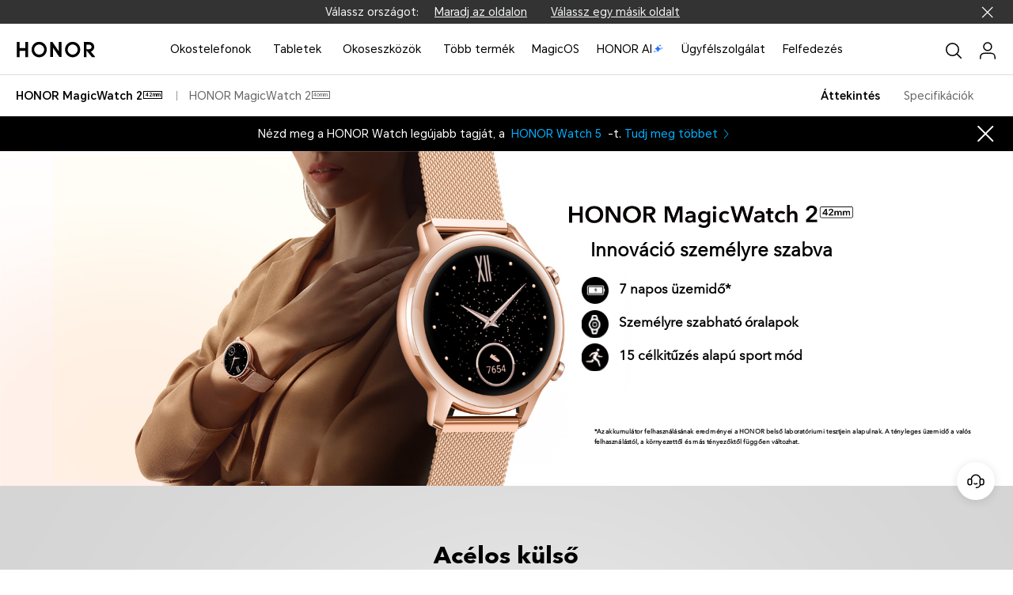

--- FILE ---
content_type: text/html
request_url: https://www.honor.com/hu/wearables/honor-magic-watch2-42mm/
body_size: 34186
content:

<!DOCTYPE HTML>
<html xml:lang="hu-HU" lang="hu-HU">
	
    <head>
    <meta charset="UTF-8"/>
    <meta http-equiv="X-UA-Compatible" content="IE=edge; charset=utf-8"/>
    <meta name="viewport" content="width=device-width, initial-scale=1.0, minimum-scale=1.0, maximum-scale=1.0, user-scalable=no"/>
    <meta name="applicable-device" content="pc,mobile"/>
    <meta name="format-detection" content="telephone=no"/>
    <meta name="template" content="product-detail-page"/>
    
    
    
        <meta name="share-img"/>
    
    
    
    
    

    
    





    
    
        <title>HONOR MagicWatch 2 (42 mm) vásárlás: 15 sport mód | HONOR Magyarország- hivatalos weboldal</title>
    



<meta name="keywords" content="honormagicwatch 2, honor magicwatch 2, honormagic watch 2,  honor magic watch 2, honor watch, honor watch ár, honor smart watch, honor magicwatch 2 specifikációk, honor magicwatch2 tulajdonságok, honor okosóra, honor óra, magicwatch, magicwatch2"/>


    <meta name="description" content="A HONOR MagicWatch 2 42 mm-es kivitelben egy személyre szabható intelligens karóra, amely segít aktív és egészséges életet élni. 7 napos üzemidővel kitart veled egy héten át. További funkciókért kattints és tudj meg többet a HONOR hivatalos weboldalán!"/>




    
    
    
        <meta property="fb:app_id" content="39780"/>
    
    <meta property="og:type" content="website"/>
    
    <meta property="og:title" content="HONOR MagicWatch 2 (42 mm) vásárlás: 15 sport mód | HONOR Magyarország- hivatalos weboldal"/>
    <meta property="og:url" content="https://www.honor.com/hu/accessories/honor-magic-watch2-42mm/"/>
    <meta property="og:description" content="A HONOR MagicWatch 2 42 mm-es kivitelben egy személyre szabható intelligens karóra, amely segít aktív és egészséges életet élni. 7 napos üzemidővel kitart veled egy héten át. További funkciókért kattints és tudj meg többet a HONOR hivatalos weboldalán!"/>
    <meta property="og:image" content="https://www.honor.com/content/dam/honor/hu/products/wearable/honor-magic-watch2-42mm/MagicWatch-2-42mm-facebookimg-hu.jpg"/>
    
    
    
        <meta property="twitter:card" content="summary"/>
    
    <meta property="twitter:image" itemprop="image"/>






    <meta name="robots" content="index, follow"/>





    
    
        
        
        
        
            <link rel="canonical" href="https://www.honor.com/hu/wearables/honor-magic-watch2-42mm/"/>
        
    
    




    <link rel="alternate" href="https://www.honor.com/global/wearables/honor-magic-watch2-42mm/" hreflang="en"/>

    <link rel="alternate" href="https://www.honor.com/pk/wearables/honor-magic-watch2-42mm/" hreflang="en-PK"/>

    <link rel="alternate" href="https://www.honor.com/ie/wearables/honor-magic-watch2-42mm/" hreflang="en-IE"/>

    <link rel="alternate" href="https://www.honor.com/in/wearables/honor-magic-watch2-42mm/" hreflang="en-IN"/>

    <link rel="alternate" href="https://www.honor.com/fr/wearables/honor-magic-watch2-42mm/" hreflang="fr-FR"/>

    <link rel="alternate" href="https://www.honor.com/hu/wearables/honor-magic-watch2-42mm/" hreflang="hu-HU"/>

    <link rel="alternate" href="https://www.honor.com/tr/wearables/honor-magic-watch2-42mm/" hreflang="tr-TR"/>






    












    
    
    


    
    
    
    
    
    <link rel="apple-touch-icon" href="/etc/designs/honor-site/assets/apple-icon.png" sizes="144x144"/>
    <link rel="icon" href="/etc/designs/honor-site/assets/favicon.ico" type="image/x-icon"/>
    <link rel="shortcut icon" href="/etc/designs/honor-site/assets/favicon.ico" type="image/x-icon"/>
    
    
<script type="text/javascript">
    // data layer javascript
    window.digitalData={"page":{"pageInfo":{"pageName":"honor::hu:wearables:honor-magic-watch2-42mm","countryCode":"HU","countryCodeForAPI":"HU","siteCode":"hu","siteCode2":"hu","siteName":"Hungary (Magyar)","appNum":"A89434419","dbName":"WWW_DEVICE_HU_H","language":"hu_hu","site":"honor","uri":"/hu/wearables/honor-magic-watch2-42mm/","siteCodeForAPI":"hu","pageNameForGTM":"wearables-honor-magic-watch2-42mm","pageCategory1":"Official Site","pageCategory2":"Others","casUrl":"https://hnid-dre.cloud.hihonor.com/CAS"},"category":{"pageType":"product detail","primaryCategory":"hu","subCategory1":"wearables","subCategory2":"honor-magic-watch2-42mm"}},"event":[]};
    window.isArabicSite=false;
    window.languageShortNameForCodeAudio = "hu";
    window.verificationCodeAudioSwitch = localStorage.getItem("accessibility_switch_" + window.digitalData.page.pageInfo.siteCode) === "enabled";
    window.displayEnergyEfficiencyLabels= true;
</script>


<script type="text/javascript">
    window.countryLangAemConfig ={EURASIA: { siteCode: "ru_UZ_X", siteCode4Honor: "ru_UZ_X", languageCode: "ru" },ID: { siteCode: "in_ID_X", siteCode4Honor: "in_ID_X", languageCode: "id" },"KW-EN": { siteCode: "en_KW_X", siteCode4Honor: "en_KW_X", languageCode: "en" },"KW-AR": { siteCode: "ar_KW_X", siteCode4Honor: "ar_KW_X", languageCode: "ar" },"UZ-RU": { siteCode: "ru_UZ_X", siteCode4Honor: "ru_UZ_X", languageCode: "ru" },};
</script>


<script type="text/javascript">
    var honorSupport = {};
    honorSupport["apiBaseUrl"] = "https:\/\/selfservice\u002Deu.honor.com\/ccpcmd\/services\/dispatch\/secured\/CCPC\/EN";
    honorSupport["apiD365BaseUrl"] = "";
    honorSupport["apiBaseUrlForApig"] = "https:\/\/apigw\u002Deu.yun.hihonor.com\/api\/eu";
    honorSupport["apiBaseUrlForIntegratedService"] = "https:\/\/api\u002Deu\u002Dmkt.c.hihonor.com\/mkt\/gateway2c\/honorwebsite\/integration";
    window.isEuSite = honorSupport.apiBaseUrl.indexOf("selfservice-eu") > 0 || honorSupport.apiBaseUrl.indexOf("selfservice-oversea")  > 0 ? true :false ;
</script>



<script type="text/javascript">
    var coverageCountryConfig = "[]";
    window.coverageCountryList = JSON.parse(coverageCountryConfig);
    window.uniteHomepage = "\/hu\/";
    window.isECommerceSite = "None";
    window.showGroupPrice = Boolean(false);
    window.ecApiHost="";
    window.comApiHostForEc="https:\/\/selfservice\u002Deu.honor.com\/ccpcmd\/services\/dispatch\/secured\/CCPC\/EN" + (honorSupport.apiBaseUrl.indexOf("selfservice-oversea")  > 0 ? "/sitECommerce/" :"/eCommerce/"); 
    window.cuepfApi = "";
    window.onePortalForClub = false;
    window.onePortalForSupport = false;
    window.loginInfoApi = "";
    window.isUseNewLogin = true;
    window.isUseCmscNewApi = Boolean(false);
    window.integrationServicesApi = "";
    window.eqxiuLoginRedirectApi = "";

    window.dateFormatStr = "yyyy\u002DMM\u002Ddd";
    window.timeFormatStr = "HH:mm:ss";
    window.shortTimeFormatStr = "HH:mm";
    window.timezone = "none";
    window.amPmString = JSON.parse("[\x22DE\x22,\x22DU\x22]");
    window.cityTimezone = "";
    window.dropOffModuleTitle = "";
    window.dropOffModuleDesc = "";
    window.enableSubscribeRiskManagement = Boolean(false);
</script>





<script type="text/javascript">
    window.currencySymbol = "";
    window.currencySymbolPosition = "beforePrice";
    window.fromText = "";
    window.fromTextPosition = "beforePrice";
    window.showCurrencySpace = Boolean(false);
</script>




<script type="text/javascript">
    let resString = "[]";
    window.leaveTheRetentionPopupConfig = JSON.parse(resString);
</script>

<script type="text/javascript">
    window.hideLeaveRetentionPopup = Boolean();
</script>
<script type="text/javascript">
    window.currentTemplate = "product\u002Ddetail\u002Dpage";
</script>

<script type="text/javascript">
    window.EqualWebSiteKey = "7cf80854c97f59f2768729c6afc35ad1";
    window.coreCallSrc = "core\/5.0.13\/accessibility.js";
    window.coreCallIntegrity = "sha512\u002Dpk3CeR0KGJu+GfK2x2ybTSZ1o1qfua6XW2PRAxMWOhC85M3+CanPYmvRp6BOiW0\/riZjWGerRN7+JH4wEF0wJQ==";
    window.menuLanguageMapJson = "{\x22DE\x22:\x22DE\x22,\x22NO\x22:\x22NB\x22,\x22RS\x22:\x22SR\x22,\x22BE\x22:\x22NL\x22,\x22FI\x22:\x22FI\x22,\x22PT\x22:\x22PT\u002DPT\x22,\x22BG\x22:\x22BG\x22,\x22HR\x22:\x22HR\x22,\x22IT\x22:\x22IT\x22,\x22GR\x22:\x22EL\x22,\x22FR\x22:\x22FR\x22,\x22HU\x22:\x22HU\x22,\x22ES\x22:\x22ES\x22,\x22AT\x22:\x22EN\u002DAU\x22,\x22BE\u002DFR\x22:\x22FR\x22,\x22UK\x22:\x22EN\u002DGB\x22,\x22SI\x22:\x22SL\x22,\x22CZ\x22:\x22CS\x22,\x22SK\x22:\x22SK\x22,\x22PL\x22:\x22PL\x22,\x22IE\x22:\x22EN\u002DGB\x22,\x22RO\x22:\x22RO\x22,\x22NL\x22:\x22NL\x22}";
</script>




    
    
    
    
    
    

    
    

    
    
<link rel="stylesheet" href="/etc/designs/honor-site/common/base.min.3e600e039cd497909c01933a253f3cbd.css" type="text/css">



    
    
<link rel="stylesheet" href="/etc/designs/honor-site/v2/clientlib-base.min.7e83cff657e3b755995f97f9463ba504.css" type="text/css">



    
    
<link rel="stylesheet" href="/etc/designs/honor-site-mkt/v2/clientlib-base.min.cb16b40e4451eb74965aa501e7b223b3.css" type="text/css">



    
    
<script src="/etc/designs/honor-site/common/base.min.8658e89f48614b89b87b751ef2be0b6f.js"></script>



    
    
<script src="/etc/designs/honor-site/common/base-business.min.c7535135a136297e3c0667cffb31c65a.js"></script>




    
    











	<meta name="HONOR_SITE_CODE" content="HU"/>
	<meta name="HONOR_LANGUAGE_CODE" content="hu_hu"/>
	<meta name="HONOR_DOC_SUBCATEGORY"/>
	
		<meta name="HONOR_DOC_TYPE" content="feature"/>
		<meta name="HONOR_DOC_CATEGORY" content="consumer_product"/>
		
	
	
	<meta name="HONOR_DOC_ID" content="HU_CONSUMER_PRODUCT_HU_WEARABLES_HONOR-MAGIC-WATCH2-42MM_HONOR-MAGIC-WATCH2-42MM"/>
	<meta name="HONOR_DRETITLE" content="HONOR MagicWatch 2 (42 mm) vásárlás: 15 sport mód | HONOR Magyarország- hivatalos weboldal"/>
	<meta name="HONOR_DOC_KEYWORDS" content="honormagicwatch 2, honor magicwatch 2, honormagic watch 2,  honor magic watch 2, honor watch, honor watch ár, honor smart watch, honor magicwatch 2 specifikációk, honor magicwatch2 tulajdonságok, honor okosóra, honor óra, magicwatch, magicwatch2"/>
	<meta name="HONOR_DOC_DESCRIPTION" content="A HONOR MagicWatch 2 42 mm-es kivitelben egy személyre szabható intelligens karóra, amely segít aktív és egészséges életet élni. 7 napos üzemidővel kitart veled egy héten át. További funkciókért kattints és tudj meg többet a HONOR hivatalos weboldalán!"/>
	<meta name="HONOR_DOC_IMAGE" content="/content/dam/honor/hu/product-list/accessories/honor-magicwatch-2-42mm/honor-watch-magic2-42mm-listimage-gold.png"/>
	<meta name="HONOR_DREDATE" content="2022-05-13 14:58:44"/>
	<meta name="HONOR_DOC_URL" content="https://www.honor.com/hu/wearables/honor-magic-watch2-42mm/"/>
	<meta name="HONOR_PRODUCT_NAME" content="HONOR MagicWatch 2 42mm"/>
	
	<meta name="HONOR_DOC_ENERGY_LEVEL"/>
	<meta name="HONOR_DOC_ENERGY_BIG_IMAGE"/>
	<meta name="HONOR_DOC_ENERGY_BIG_IMAGE_ALT"/>
	<meta name="HONOR_DOC_ENERGY_PDF"/>


















    
<script src="/etc/designs/honor-site-mkt/clientlib-public.min.8ec56c48afa0d4cd54328e49df4c2a56.js"></script>




<link href="/content/dam/honor/common/font/avenir-next-fonts.css.md5.d8e092759c0e3296ce1ea15b3811d7d5.css" type="text/css" rel="stylesheet"/>



    
    
    
    


    <script type="text/javascript">window.pageLoadStart = new Date().getTime();</script>

    
    <script>
let _style = document.createElement('style');
_style.type = 'text/css';
_style.innerHTML = `  
    .pdp-backtotop,
    .pdp-backToTopBtn,
    .pdp-backtotop .is-active,
    .pdp-backToTopBtn .is-active{
            display:none !important;
    } 
`;
document.head.appendChild(_style);
</script>



<script type="text/javascript">
	var honorData={loginStatus:"",loginName:"",userAgent:"",loginGid:"",nationalCode:"",loginStep:""};
	var gaCountry=window.digitalData.page.pageInfo.countryCode;
	var siteCode=window.digitalData.page.pageInfo.siteCode;
	honorData.userAgent = navigator.userAgent;
	honorData.loginName = decodeURI(utils.getCookie('loginUid'));
	honorData.loginGid = decodeURI(utils.getCookie('loginGid'));
	honorData.nationalCode = decodeURI(utils.getCookie('nationalCode'));
	if (honorData.loginName != "" && null != honorData.loginName  && honorData.loginName !="null") {
		honorData.loginStatus="logged-in";
		honorData.loginStep = "success";
	}else{
		honorData.loginStatus="guest";
		honorData.loginGid = "";
		honorData.loginStep = "start";
	}
	window.dataLayer = window.dataLayer ||[];
	window.dataLayer.push({
		"event": "page_view",
		"loginStatus": honorData.loginStatus,
		"userID": honorData.loginGid,
		"siteCountryCode": honorConfig.countryCode,
		"pageCategory1": honorConfig.pageCategory1,
		"pageCategory2": honorConfig.pageCategory2,
		"pageName": window.digitalData.page.pageInfo.pageNameForGTM,
		"website_version": "2021revamp"
	});
</script>


<script>
	var gtmid = 'GTM-M4WC75W'; //所有站点统一换成三网合一的容器

	(function(w,d,s,l,i){w[l]=w[l]||[];w[l].push({'gtm.start':
		new Date().getTime(),event:'gtm.js'});var f=d.getElementsByTagName(s)[0],
		j=d.createElement(s),dl=l!='dataLayer'?'&l='+l:'';j.async=true;j.src=
		'//www.googletagmanager.com/gtm.js?id='+i+dl;f.parentNode.insertBefore(j,f);
		})(window,document,'script','dataLayer',gtmid);
	if(siteCode=="nl"){
		(function(w,d,s,l,i){w[l]=w[l]||[];w[l].push({'gtm.start':
			new Date().getTime(),event:'gtm.js'});var f=d.getElementsByTagName(s)[0],
			j=d.createElement(s),dl=l!='dataLayer'?'&l='+l:'';j.async=true;j.src=
			'//www.googletagmanager.com/gtm.js?id='+i+dl;f.parentNode.insertBefore(j,f);
			})(window,document,'script','dataLayer','GTM-M4WC75W');
	}
</script>



	<script>
		var siteCode1=window.digitalData.page.pageInfo.siteCode;
		if(siteCode1!="club"){
			// product detail ga code
			var pageType=window.digitalData.page.category.pageType;
			var pageCategory=window.digitalData.page.category.subCategory1;
			var pageName=window.digitalData.page.category.subCategory2;
			window.dataLayer.push({
				"eeAction": "eeProductDetail",
				"productAvailability": "",
				'products': [{"name": pageName,"id": pageName,"price": "","brand": "HONOR","category": pageCategory,"variant": "","listName": pageType,"productAvailability":""}]
			});
		}
	</script>

    

    
    
        <div id="consent_blackbar"></div>
<script async="async" type="text/javascript" crossorigin="“”" src="//consent.trustarc.com/notice?domain=honor.com&c=teconsent&js=nj&noticeType=bb&text=true&gtm=1&cookieName=hu&language=hu&cookieLink=https%3A%2F%2Fagreement.itsec.honor.com%2Fasm%2FagrFile%2FgetHtmlFile%3FagrNo%3D1103%26country%3Dhu%26branchId%3D0%26langCode%3Dhu-hu"></script>
     
    
    
    
    
        
    

</head>
    
	
	
	
		<body class="honor-v3 visibility-h">
	
	
	
	
	

	
	
	

	

   		<div class="__hu_hu__"> 
	        



	         
	<div class="header-comp">
		
	

	
	
    
<link rel="stylesheet" href="/etc.clientlibs/honor-site/components/content/common/header/clientlib.min.9e5f6ce8450c3af17f5d37aeedf07693.css" type="text/css">



	
		
			<div class="header header_v4 ">
				<div class="nav_pop"></div>
				<input type="hidden" value="https://service.hihonor.com/weknow/servlet/show/knowAttachmentServlet?knowId=" id="attachmentUrl"/>
				<input type="hidden" value="https://service.hihonor.com/weknow/servlet/download/public?contextNo=" id="softPath"/>
				<input type="hidden" id="isNewCommodity"/>
				<div class="quick-skip-panel">
					<a id="SkipToMainContent" href="#" target="_self" target="_blank">Ugrás a fő tartalomra</a>
					<a id="SkipToAboutHonor" href="#skipFooterBoxV4" target="_self" target="_blank">Ugrás a Honor bemutatásához</a>
				</div>

				
				
				
					<div class="top-country-select">
						<div class="top-country-box">
							<span>Válassz országot:</span>
							<a class="btn-current" href="javascript:;">Maradj az oldalon</a>
							
							
								<a class="select-country" href="/global/choose-country-region/">
									Válassz egy másik oldalt
								</a>
							
							<p class="btn-close"></p>
						</div>

					</div>
				
				
				

				<!--pcp top banner -->
				
                <!--pcp top banner End -->

				
				<input type="hidden" value="https://hnid-dre.cloud.hihonor.com/CAS" id="casUrl"/>

				
				
				
				
				
				
				
				

				
				
					<div id="skipHeaderV4" class="header-v2 header-v4">
						
<div class="go-back-top footer_v4">
    <div class="back-content">
        <p class="icon hicon-arrow-up"></p>
        <p class="top-tip">TOP</p>
    </div>
</div>








<div class="black_nav_wrap">
    
</div>
<div class="ho-middle-wrap">
    <div class="header-nav-v4 ho-middle-v4">

        <a href="/hu/" class="logo-home">
            <img class="logo" src="https://www-file.honor.com/content/dam/honor/common/logo/honor-logo-black.svg" title="HONOR" alt="HONOR"/>
        </a>
        <div class="pc-header">
            <!--/* Header nav Start */ -->
            <div class="nav-lists">
                
                
    
    
    
    <div class="nav-item">
        <div class="nav-item-div">
            
            
                
                    <a class="nav-link nav-link-pc" data-txtnameforga="Okostelefonok" href="/hu/phones/">Okostelefonok</a>
                    <button class="nav-select-menu-icon" aria-label="Okostelefonok" aria-expanded="false"></button>
                
                
                <div class="nav_content_v4 old">
                    <div class="nav_content_v4_item">
                        <div class="nav_sec_list " role="tablist">
                            
                                <button class="nav_sec_item" role="tab" aria-selected="false" style="opacity: 1" tabindex="0">
                                    <a tabindex="-1" aria-hidden="true" href="javascript:void(0)" data-txtnameforga="Latest Product">Legújabb termékek
</a>
                                </button>
                            
                                <button class="nav_sec_item" role="tab" aria-selected="false" style="opacity: 0.6" tabindex="0">
                                    <a tabindex="-1" aria-hidden="true" href="javascript:void(0)" series-type="magic-series" data-txtnameforga="HONOR Magic sorozat">HONOR Magic sorozat</a>
                                </button>
                            
                                <button class="nav_sec_item" role="tab" aria-selected="false" style="opacity: 0.6" tabindex="0">
                                    <a tabindex="-1" aria-hidden="true" href="javascript:void(0)" series-type="n_series" data-txtnameforga="HONOR N sorozat">HONOR N sorozat</a>
                                </button>
                            
                                <button class="nav_sec_item" role="tab" aria-selected="false" style="opacity: 0.6" tabindex="0">
                                    <a tabindex="-1" aria-hidden="true" href="javascript:void(0)" series-type="x_series" data-txtnameforga="HONOR  X sorozat">HONOR  X sorozat</a>
                                </button>
                            
                        </div>
                        
                        
                            <div class="nav_content_v4_wrap">
                                
                                    <div class="nav_sec_list_wrap" data-series="latest">
                                        <!-- 产品图-->
                                        <div class="nav_sec_content_v4" role="list">
                                            
                                                
                                                <a href="/hu/phones/honor-magic8-pro/" class="nav_content_v4_normal_list" tabindex="-1" target="_self" data-index="1">
                                                    <div class="img_wrap">
                                                        <picture>
                                                            
                                                            <source media="(min-width: 751px)" data-srcset="https://www-file.honor.com/content/dam/honor/common/product-list/product-series/honor-magic8-pro/magic8-pro-id-gold-back.png" srcset="/etc/designs/honor-site/assets/lazyload/placeholder.png"/>
                                                            <img draggable="false" class="product-img_left lazyload" data-src="https://www-file.honor.com/content/dam/honor/common/product-list/product-series/honor-magic8-pro/magic8-pro-id-gold-back.png" alt="HONOR Magic8 Pro" src="/etc/designs/honor-site/assets/lazyload/placeholder.png" aria-hidden="true"/>
                                                        </picture>
                                                        <picture>
                                                            
                                                            <source media="(min-width: 751px)" data-srcset="https://www-file.honor.com/content/dam/honor/common/product-list/product-series/honor-magic8-pro/cn/magic8-pro-id-gold-front.png" srcset="/etc/designs/honor-site/assets/lazyload/placeholder.png"/>
                                                            <img draggable="false" class="product-img_right lazyload" data-src="https://www-file.honor.com/content/dam/honor/common/product-list/product-series/honor-magic8-pro/cn/magic8-pro-id-gold-front.png" alt="HONOR Magic8 Pro" src="/etc/designs/honor-site/assets/lazyload/placeholder.png" aria-hidden="true"/>
                                                        </picture>
                                                        
                                                    </div>

                                                    <div class="new_product hide" data-off-time="1773911948749">Új</div>
                                                    <div class="product_name" data-txtnameforga="HONOR Magic8 Pro">
                                                        <span class="product_name_text">HONOR Magic8 Pro</span>
                                                        
    
    

    
        <div class="energy-label-container">
            
                <div class="energy-label-img ">
                    
                    
                        <img data-src="https://www-file.honor.com/content/dam/honor/common/energy/A-G/Class_A.png" class="lazyload" src="/etc/designs/honor-site/assets/lazyload/placeholder.png"/>
                    
                </div>
            

            

        </div>
    


                                                    </div>
                                                </a>
                                            
                                                
                                                <a href="/hu/phones/honor-magic8-lite/" class="nav_content_v4_normal_list" tabindex="-1" target="_self" data-index="2">
                                                    <div class="img_wrap">
                                                        <picture>
                                                            
                                                            <source media="(min-width: 751px)" data-srcset="https://www-file.honor.com/content/dam/honor/common/product-list/product-series/honor-magic8-lite/honor-magic8-lite-green-back.png" srcset="/etc/designs/honor-site/assets/lazyload/placeholder.png"/>
                                                            <img draggable="false" class="product-img_left lazyload" data-src="https://www-file.honor.com/content/dam/honor/common/product-list/product-series/honor-magic8-lite/honor-magic8-lite-green-back.png" alt="HONOR Magic8 Lite" src="/etc/designs/honor-site/assets/lazyload/placeholder.png" aria-hidden="true"/>
                                                        </picture>
                                                        <picture>
                                                            
                                                            <source media="(min-width: 751px)" data-srcset="https://www-file.honor.com/content/dam/honor/common/product-list/product-series/honor-magic8-lite/honor-magic8-lite-green-front.png" srcset="/etc/designs/honor-site/assets/lazyload/placeholder.png"/>
                                                            <img draggable="false" class="product-img_right lazyload" data-src="https://www-file.honor.com/content/dam/honor/common/product-list/product-series/honor-magic8-lite/honor-magic8-lite-green-front.png" alt="HONOR Magic8 Lite" src="/etc/designs/honor-site/assets/lazyload/placeholder.png" aria-hidden="true"/>
                                                        </picture>
                                                        
                                                    </div>

                                                    <div class="new_product hide" data-off-time="1773911565244">Új</div>
                                                    <div class="product_name" data-txtnameforga="HONOR Magic8 Lite">
                                                        <span class="product_name_text">HONOR Magic8 Lite</span>
                                                        
    
    

    
        <div class="energy-label-container">
            
                <div class="energy-label-img ">
                    
                    
                        <img data-src="https://www-file.honor.com/content/dam/honor/common/energy/A-G/Class_B.png" class="lazyload" src="/etc/designs/honor-site/assets/lazyload/placeholder.png"/>
                    
                </div>
            

            

        </div>
    


                                                    </div>
                                                </a>
                                            
                                                
                                                <a href="/hu/phones/honor-magic-v5/" class="nav_content_v4_normal_list" tabindex="-1" target="_self" data-index="3">
                                                    <div class="img_wrap">
                                                        
                                                        
                                                        <picture class="product-img_center-picture">
                                                            
                                                            <source media="(min-width: 751px)" data-srcset="https://www-file.honor.com/content/dam/honor/common/product-list/product-series/honor-magic-v5/honor-magic-v5-id-gold.png" srcset="/etc/designs/honor-site/assets/lazyload/placeholder.png"/>
                                                            <img draggable="false" class="product-img_center lazyload" data-src="https://www-file.honor.com/content/dam/honor/common/product-list/product-series/honor-magic-v5/honor-magic-v5-id-gold.png" alt="HONOR Magic V5" src="/etc/designs/honor-site/assets/lazyload/placeholder.png" aria-hidden="true"/>
                                                        </picture>
                                                    </div>

                                                    <div class="new_product hide" data-off-time="1759235407171">Új</div>
                                                    <div class="product_name" data-txtnameforga="HONOR Magic V5">
                                                        <span class="product_name_text">HONOR Magic V5</span>
                                                        
    
    

    
        <div class="energy-label-container">
            
                <div class="energy-label-img ">
                    
                    
                        <img data-src="https://www-file.honor.com/content/dam/honor/common/energy/A-G/Class_B.png" class="lazyload" src="/etc/designs/honor-site/assets/lazyload/placeholder.png"/>
                    
                </div>
            

            

        </div>
    


                                                    </div>
                                                </a>
                                            
                                                
                                                <a href="/hu/phones/honor-x7d/" class="nav_content_v4_normal_list" tabindex="-1" target="_self" data-index="4">
                                                    <div class="img_wrap">
                                                        <picture>
                                                            
                                                            <source media="(min-width: 751px)" data-srcset="https://www-file.honor.com/content/dam/honor/common/product-list/product-series/honor-x7d/honor-x7d-silver-back.png" srcset="/etc/designs/honor-site/assets/lazyload/placeholder.png"/>
                                                            <img draggable="false" class="product-img_left lazyload" data-src="https://www-file.honor.com/content/dam/honor/common/product-list/product-series/honor-x7d/honor-x7d-silver-back.png" alt="HONOR X7d" src="/etc/designs/honor-site/assets/lazyload/placeholder.png" aria-hidden="true"/>
                                                        </picture>
                                                        <picture>
                                                            
                                                            <source media="(min-width: 751px)" data-srcset="https://www-file.honor.com/content/dam/honor/common/product-list/product-series/honor-x7d/honor-x7d-silver-front.png" srcset="/etc/designs/honor-site/assets/lazyload/placeholder.png"/>
                                                            <img draggable="false" class="product-img_right lazyload" data-src="https://www-file.honor.com/content/dam/honor/common/product-list/product-series/honor-x7d/honor-x7d-silver-front.png" alt="HONOR X7d" src="/etc/designs/honor-site/assets/lazyload/placeholder.png" aria-hidden="true"/>
                                                        </picture>
                                                        
                                                    </div>

                                                    <div class="new_product hide" data-off-time="1766028719735">Új</div>
                                                    <div class="product_name" data-txtnameforga="HONOR X7d">
                                                        <span class="product_name_text">HONOR X7d</span>
                                                        
    
    

    


                                                    </div>
                                                </a>
                                            
                                                
                                                <a href="/hu/phones/honor-400-pro/" class="nav_content_v4_normal_list" tabindex="-1" target="_self" data-index="5">
                                                    <div class="img_wrap">
                                                        <picture>
                                                            
                                                            <source media="(min-width: 751px)" data-srcset="https://www-file.honor.com/content/dam/honor/common/product-list/product-series/honor-400-pro/honor-400-pro-id-gary-back.png" srcset="/etc/designs/honor-site/assets/lazyload/placeholder.png"/>
                                                            <img draggable="false" class="product-img_left lazyload" data-src="https://www-file.honor.com/content/dam/honor/common/product-list/product-series/honor-400-pro/honor-400-pro-id-gary-back.png" alt="HONOR 400 Pro" src="/etc/designs/honor-site/assets/lazyload/placeholder.png" aria-hidden="true"/>
                                                        </picture>
                                                        <picture>
                                                            
                                                            <source media="(min-width: 751px)" data-srcset="https://www-file.honor.com/content/dam/honor/common/product-list/product-series/honor-400-pro/honor-400-pro-id-gary-front.png" srcset="/etc/designs/honor-site/assets/lazyload/placeholder.png"/>
                                                            <img draggable="false" class="product-img_right lazyload" data-src="https://www-file.honor.com/content/dam/honor/common/product-list/product-series/honor-400-pro/honor-400-pro-id-gary-front.png" alt="HONOR 400 Pro" src="/etc/designs/honor-site/assets/lazyload/placeholder.png" aria-hidden="true"/>
                                                        </picture>
                                                        
                                                    </div>

                                                    <div class="new_product hide" data-off-time="1755673200928">Új</div>
                                                    <div class="product_name" data-txtnameforga="HONOR 400 Pro">
                                                        <span class="product_name_text">HONOR 400 Pro</span>
                                                        
    
    

    
        <div class="energy-label-container">
            
                <div class="energy-label-img ">
                    
                    
                        <img data-src="https://www-file.honor.com/content/dam/honor/common/energy/A-G/Class_A.png" class="lazyload" src="/etc/designs/honor-site/assets/lazyload/placeholder.png"/>
                    
                </div>
            

            

        </div>
    


                                                    </div>
                                                </a>
                                            
                                        </div>
                                        <!-- 按钮-->
                                        <div class="btn_nav">
                                            <div class="btn_view_more">
                                                <div class="btn_more_wrap clearfix">
                                                    
                                                        <a class="all_more_products" tabindex="-1" href="/hu/phones/" series-type="" data-txtnameforga="Több termék"><img class="ho-icon hicon-window" src="/etc/designs/honor-site/assets/header-svg/6.svg" alt=""/>Több termék</a>
                                                    
                                                    
                                                </div>
                                            </div>
                                            <div class="btn_view_more">
                                                <div class="btn_more_wrap clearfix">
                                                    <a arget="_blank" href="/hu/phones/comparison/" tabindex="-1" data-txtnameforga="Összehasonlítás"><img class="ho-icon hicon-compare" src="/etc/designs/honor-site/assets/header-svg/compare.svg" alt=""/>Összehasonlítás</a>
                                                </div>
                                            </div>
                                        </div>
                                    </div>
                                
                                    <div class="nav_sec_list_wrap" data-series="magic-series">
                                        <!-- 产品图-->
                                        <div class="nav_sec_content_v4" role="list">
                                            
                                                
                                                <a href="/hu/phones/honor-magic8-pro/" class="nav_content_v4_normal_list" tabindex="-1" target="_self" data-index="1">
                                                    <div class="img_wrap">
                                                        <picture>
                                                            
                                                            <source media="(min-width: 751px)" data-srcset="https://www-file.honor.com/content/dam/honor/common/product-list/product-series/honor-magic8-pro/magic8-pro-id-gold-back.png" srcset="/etc/designs/honor-site/assets/lazyload/placeholder.png"/>
                                                            <img draggable="false" class="product-img_left lazyload" data-src="https://www-file.honor.com/content/dam/honor/common/product-list/product-series/honor-magic8-pro/magic8-pro-id-gold-back.png" alt="HONOR Magic8 Pro" src="/etc/designs/honor-site/assets/lazyload/placeholder.png" aria-hidden="true"/>
                                                        </picture>
                                                        <picture>
                                                            
                                                            <source media="(min-width: 751px)" data-srcset="https://www-file.honor.com/content/dam/honor/common/product-list/product-series/honor-magic8-pro/cn/magic8-pro-id-gold-front.png" srcset="/etc/designs/honor-site/assets/lazyload/placeholder.png"/>
                                                            <img draggable="false" class="product-img_right lazyload" data-src="https://www-file.honor.com/content/dam/honor/common/product-list/product-series/honor-magic8-pro/cn/magic8-pro-id-gold-front.png" alt="HONOR Magic8 Pro" src="/etc/designs/honor-site/assets/lazyload/placeholder.png" aria-hidden="true"/>
                                                        </picture>
                                                        
                                                    </div>

                                                    <div class="new_product hide" data-off-time="1773911948749">Új</div>
                                                    <div class="product_name" data-txtnameforga="HONOR Magic8 Pro">
                                                        <span class="product_name_text">HONOR Magic8 Pro</span>
                                                        
    
    

    
        <div class="energy-label-container">
            
                <div class="energy-label-img ">
                    
                    
                        <img data-src="https://www-file.honor.com/content/dam/honor/common/energy/A-G/Class_A.png" class="lazyload" src="/etc/designs/honor-site/assets/lazyload/placeholder.png"/>
                    
                </div>
            

            

        </div>
    


                                                    </div>
                                                </a>
                                            
                                                
                                                <a href="/hu/phones/honor-magic8-lite/" class="nav_content_v4_normal_list" tabindex="-1" target="_self" data-index="2">
                                                    <div class="img_wrap">
                                                        <picture>
                                                            
                                                            <source media="(min-width: 751px)" data-srcset="https://www-file.honor.com/content/dam/honor/common/product-list/product-series/honor-magic8-lite/honor-magic8-lite-green-back.png" srcset="/etc/designs/honor-site/assets/lazyload/placeholder.png"/>
                                                            <img draggable="false" class="product-img_left lazyload" data-src="https://www-file.honor.com/content/dam/honor/common/product-list/product-series/honor-magic8-lite/honor-magic8-lite-green-back.png" alt="HONOR Magic8 Lite" src="/etc/designs/honor-site/assets/lazyload/placeholder.png" aria-hidden="true"/>
                                                        </picture>
                                                        <picture>
                                                            
                                                            <source media="(min-width: 751px)" data-srcset="https://www-file.honor.com/content/dam/honor/common/product-list/product-series/honor-magic8-lite/honor-magic8-lite-green-front.png" srcset="/etc/designs/honor-site/assets/lazyload/placeholder.png"/>
                                                            <img draggable="false" class="product-img_right lazyload" data-src="https://www-file.honor.com/content/dam/honor/common/product-list/product-series/honor-magic8-lite/honor-magic8-lite-green-front.png" alt="HONOR Magic8 Lite" src="/etc/designs/honor-site/assets/lazyload/placeholder.png" aria-hidden="true"/>
                                                        </picture>
                                                        
                                                    </div>

                                                    <div class="new_product hide" data-off-time="1773911565244">Új</div>
                                                    <div class="product_name" data-txtnameforga="HONOR Magic8 Lite">
                                                        <span class="product_name_text">HONOR Magic8 Lite</span>
                                                        
    
    

    
        <div class="energy-label-container">
            
                <div class="energy-label-img ">
                    
                    
                        <img data-src="https://www-file.honor.com/content/dam/honor/common/energy/A-G/Class_B.png" class="lazyload" src="/etc/designs/honor-site/assets/lazyload/placeholder.png"/>
                    
                </div>
            

            

        </div>
    


                                                    </div>
                                                </a>
                                            
                                                
                                                <a href="/hu/phones/honor-magic-v5/" class="nav_content_v4_normal_list" tabindex="-1" target="_self" data-index="3">
                                                    <div class="img_wrap">
                                                        
                                                        
                                                        <picture class="product-img_center-picture">
                                                            
                                                            <source media="(min-width: 751px)" data-srcset="https://www-file.honor.com/content/dam/honor/common/product-list/product-series/honor-magic-v5/honor-magic-v5-id-gold.png" srcset="/etc/designs/honor-site/assets/lazyload/placeholder.png"/>
                                                            <img draggable="false" class="product-img_center lazyload" data-src="https://www-file.honor.com/content/dam/honor/common/product-list/product-series/honor-magic-v5/honor-magic-v5-id-gold.png" alt="HONOR Magic V5" src="/etc/designs/honor-site/assets/lazyload/placeholder.png" aria-hidden="true"/>
                                                        </picture>
                                                    </div>

                                                    <div class="new_product hide" data-off-time="1759235407171">Új</div>
                                                    <div class="product_name" data-txtnameforga="HONOR Magic V5">
                                                        <span class="product_name_text">HONOR Magic V5</span>
                                                        
    
    

    
        <div class="energy-label-container">
            
                <div class="energy-label-img ">
                    
                    
                        <img data-src="https://www-file.honor.com/content/dam/honor/common/energy/A-G/Class_B.png" class="lazyload" src="/etc/designs/honor-site/assets/lazyload/placeholder.png"/>
                    
                </div>
            

            

        </div>
    


                                                    </div>
                                                </a>
                                            
                                                
                                                <a href="/hu/phones/honor-magic7-pro/" class="nav_content_v4_normal_list" tabindex="-1" target="_self" data-index="4">
                                                    <div class="img_wrap">
                                                        <picture>
                                                            
                                                            <source media="(min-width: 751px)" data-srcset="https://www-file.honor.com/content/dam/honor/common/product-list/product-series/honor-magic7-pro/honor-magic7-pro-id-gary-back.png" srcset="/etc/designs/honor-site/assets/lazyload/placeholder.png"/>
                                                            <img draggable="false" class="product-img_left lazyload" data-src="https://www-file.honor.com/content/dam/honor/common/product-list/product-series/honor-magic7-pro/honor-magic7-pro-id-gary-back.png" alt="HONOR Magic7 Pro" src="/etc/designs/honor-site/assets/lazyload/placeholder.png" aria-hidden="true"/>
                                                        </picture>
                                                        <picture>
                                                            
                                                            <source media="(min-width: 751px)" data-srcset="https://www-file.honor.com/content/dam/honor/common/product-list/product-series/honor-magic7-pro/honor-magic7-pro-id-gary-front.png" srcset="/etc/designs/honor-site/assets/lazyload/placeholder.png"/>
                                                            <img draggable="false" class="product-img_right lazyload" data-src="https://www-file.honor.com/content/dam/honor/common/product-list/product-series/honor-magic7-pro/honor-magic7-pro-id-gary-front.png" alt="HONOR Magic7 Pro" src="/etc/designs/honor-site/assets/lazyload/placeholder.png" aria-hidden="true"/>
                                                        </picture>
                                                        
                                                    </div>

                                                    <div class="new_product hide" data-off-time="1744709942778">Új</div>
                                                    <div class="product_name" data-txtnameforga="HONOR Magic7 Pro">
                                                        <span class="product_name_text">HONOR Magic7 Pro</span>
                                                        
    
    

    
        <div class="energy-label-container">
            
                <div class="energy-label-img ">
                    
                    
                        <img data-src="https://www-file.honor.com/content/dam/honor/common/energy/A-G/Class_A.png" class="lazyload" src="/etc/designs/honor-site/assets/lazyload/placeholder.png"/>
                    
                </div>
            

            

        </div>
    


                                                    </div>
                                                </a>
                                            
                                                
                                                <a href="/hu/phones/honor-magic7-lite/" class="nav_content_v4_normal_list" tabindex="-1" target="_self" data-index="5">
                                                    <div class="img_wrap">
                                                        <picture>
                                                            
                                                            <source media="(min-width: 751px)" data-srcset="https://www-file.honor.com/content/dam/honor/common/product-list/product-series/honor-magic7-lite/honor-magic7-lite-purple-back.png" srcset="/etc/designs/honor-site/assets/lazyload/placeholder.png"/>
                                                            <img draggable="false" class="product-img_left lazyload" data-src="https://www-file.honor.com/content/dam/honor/common/product-list/product-series/honor-magic7-lite/honor-magic7-lite-purple-back.png" alt="HONOR Magic7 Lite" src="/etc/designs/honor-site/assets/lazyload/placeholder.png" aria-hidden="true"/>
                                                        </picture>
                                                        <picture>
                                                            
                                                            <source media="(min-width: 751px)" data-srcset="https://www-file.honor.com/content/dam/honor/common/product-list/product-series/honor-magic7-lite/honor-magic7-lite-purple-front.png" srcset="/etc/designs/honor-site/assets/lazyload/placeholder.png"/>
                                                            <img draggable="false" class="product-img_right lazyload" data-src="https://www-file.honor.com/content/dam/honor/common/product-list/product-series/honor-magic7-lite/honor-magic7-lite-purple-front.png" alt="HONOR Magic7 Lite" src="/etc/designs/honor-site/assets/lazyload/placeholder.png" aria-hidden="true"/>
                                                        </picture>
                                                        
                                                    </div>

                                                    <div class="new_product hide" data-off-time="1744280977798">Új</div>
                                                    <div class="product_name" data-txtnameforga="HONOR Magic7 Lite">
                                                        <span class="product_name_text">HONOR Magic7 Lite</span>
                                                        
    
    

    
        <div class="energy-label-container">
            
                <div class="energy-label-img ">
                    
                    
                        <img data-src="https://www-file.honor.com/content/dam/honor/common/energy/A-G/Class_B.png" class="lazyload" src="/etc/designs/honor-site/assets/lazyload/placeholder.png"/>
                    
                </div>
            

            

        </div>
    


                                                    </div>
                                                </a>
                                            
                                        </div>
                                        <!-- 按钮-->
                                        <div class="btn_nav">
                                            <div class="btn_view_more">
                                                <div class="btn_more_wrap clearfix">
                                                    
                                                    
                                                        <a class="all_more_products" tabindex="-1" href="/hu/phones/#magic-series" series-type="magic-series" data-txtnameforga="Több termék"><img class="ho-icon hicon-window" src="/etc/designs/honor-site/assets/header-svg/6.svg" alt=""/>Több termék</a>
                                                    
                                                </div>
                                            </div>
                                            <div class="btn_view_more">
                                                <div class="btn_more_wrap clearfix">
                                                    <a arget="_blank" href="/hu/phones/comparison/" tabindex="-1" data-txtnameforga="Összehasonlítás"><img class="ho-icon hicon-compare" src="/etc/designs/honor-site/assets/header-svg/compare.svg" alt=""/>Összehasonlítás</a>
                                                </div>
                                            </div>
                                        </div>
                                    </div>
                                
                                    <div class="nav_sec_list_wrap" data-series="n_series">
                                        <!-- 产品图-->
                                        <div class="nav_sec_content_v4" role="list">
                                            
                                                
                                                <a href="/hu/phones/honor-400-pro/" class="nav_content_v4_normal_list" tabindex="-1" target="_self" data-index="1">
                                                    <div class="img_wrap">
                                                        <picture>
                                                            
                                                            <source media="(min-width: 751px)" data-srcset="https://www-file.honor.com/content/dam/honor/common/product-list/product-series/honor-400-pro/honor-400-pro-id-gary-back.png" srcset="/etc/designs/honor-site/assets/lazyload/placeholder.png"/>
                                                            <img draggable="false" class="product-img_left lazyload" data-src="https://www-file.honor.com/content/dam/honor/common/product-list/product-series/honor-400-pro/honor-400-pro-id-gary-back.png" alt="HONOR 400 Pro" src="/etc/designs/honor-site/assets/lazyload/placeholder.png" aria-hidden="true"/>
                                                        </picture>
                                                        <picture>
                                                            
                                                            <source media="(min-width: 751px)" data-srcset="https://www-file.honor.com/content/dam/honor/common/product-list/product-series/honor-400-pro/honor-400-pro-id-gary-front.png" srcset="/etc/designs/honor-site/assets/lazyload/placeholder.png"/>
                                                            <img draggable="false" class="product-img_right lazyload" data-src="https://www-file.honor.com/content/dam/honor/common/product-list/product-series/honor-400-pro/honor-400-pro-id-gary-front.png" alt="HONOR 400 Pro" src="/etc/designs/honor-site/assets/lazyload/placeholder.png" aria-hidden="true"/>
                                                        </picture>
                                                        
                                                    </div>

                                                    <div class="new_product hide" data-off-time="1755673200928">Új</div>
                                                    <div class="product_name" data-txtnameforga="HONOR 400 Pro">
                                                        <span class="product_name_text">HONOR 400 Pro</span>
                                                        
    
    

    
        <div class="energy-label-container">
            
                <div class="energy-label-img ">
                    
                    
                        <img data-src="https://www-file.honor.com/content/dam/honor/common/energy/A-G/Class_A.png" class="lazyload" src="/etc/designs/honor-site/assets/lazyload/placeholder.png"/>
                    
                </div>
            

            

        </div>
    


                                                    </div>
                                                </a>
                                            
                                                
                                                <a href="/hu/phones/honor-400/" class="nav_content_v4_normal_list" tabindex="-1" target="_self" data-index="2">
                                                    <div class="img_wrap">
                                                        <picture>
                                                            
                                                            <source media="(min-width: 751px)" data-srcset="https://www-file.honor.com/content/dam/honor/common/product-list/product-series/honor-400/honor-400-id-gold-back.png" srcset="/etc/designs/honor-site/assets/lazyload/placeholder.png"/>
                                                            <img draggable="false" class="product-img_left lazyload" data-src="https://www-file.honor.com/content/dam/honor/common/product-list/product-series/honor-400/honor-400-id-gold-back.png" alt="HONOR 400" src="/etc/designs/honor-site/assets/lazyload/placeholder.png" aria-hidden="true"/>
                                                        </picture>
                                                        <picture>
                                                            
                                                            <source media="(min-width: 751px)" data-srcset="https://www-file.honor.com/content/dam/honor/common/product-list/product-series/honor-400/honor-400-id-gold-front.png" srcset="/etc/designs/honor-site/assets/lazyload/placeholder.png"/>
                                                            <img draggable="false" class="product-img_right lazyload" data-src="https://www-file.honor.com/content/dam/honor/common/product-list/product-series/honor-400/honor-400-id-gold-front.png" alt="HONOR 400" src="/etc/designs/honor-site/assets/lazyload/placeholder.png" aria-hidden="true"/>
                                                        </picture>
                                                        
                                                    </div>

                                                    <div class="new_product hide" data-off-time="1755673200889">Új</div>
                                                    <div class="product_name" data-txtnameforga="HONOR 400">
                                                        <span class="product_name_text">HONOR 400</span>
                                                        
    
    

    
        <div class="energy-label-container">
            
                <div class="energy-label-img ">
                    
                    
                        <img data-src="https://www-file.honor.com/content/dam/honor/common/energy/A-G/Class_A.png" class="lazyload" src="/etc/designs/honor-site/assets/lazyload/placeholder.png"/>
                    
                </div>
            

            

        </div>
    


                                                    </div>
                                                </a>
                                            
                                                
                                                <a href="/hu/phones/honor-400-lite/" class="nav_content_v4_normal_list" tabindex="-1" target="_self" data-index="3">
                                                    <div class="img_wrap">
                                                        <picture>
                                                            
                                                            <source media="(min-width: 751px)" data-srcset="https://www-file.honor.com/content/dam/honor/common/product-list/product-series/honor-400-lite/honor-400-lite-id-gary-back.png" srcset="/etc/designs/honor-site/assets/lazyload/placeholder.png"/>
                                                            <img draggable="false" class="product-img_left lazyload" data-src="https://www-file.honor.com/content/dam/honor/common/product-list/product-series/honor-400-lite/honor-400-lite-id-gary-back.png" alt="HONOR 400 Lite" src="/etc/designs/honor-site/assets/lazyload/placeholder.png" aria-hidden="true"/>
                                                        </picture>
                                                        <picture>
                                                            
                                                            <source media="(min-width: 751px)" data-srcset="https://www-file.honor.com/content/dam/honor/common/product-list/product-series/honor-400-lite/honor-400-lite-id-gary-front.png" srcset="/etc/designs/honor-site/assets/lazyload/placeholder.png"/>
                                                            <img draggable="false" class="product-img_right lazyload" data-src="https://www-file.honor.com/content/dam/honor/common/product-list/product-series/honor-400-lite/honor-400-lite-id-gary-front.png" alt="HONOR 400 Lite" src="/etc/designs/honor-site/assets/lazyload/placeholder.png" aria-hidden="true"/>
                                                        </picture>
                                                        
                                                    </div>

                                                    <div class="new_product hide" data-off-time="1751447067842">Új</div>
                                                    <div class="product_name" data-txtnameforga="HONOR 400 Lite">
                                                        <span class="product_name_text">HONOR 400 Lite</span>
                                                        
    
    

    
        <div class="energy-label-container">
            
                <div class="energy-label-img ">
                    
                    
                        <img data-src="https://www-file.honor.com/content/dam/honor/common/energy/A-G/Class_B.png" class="lazyload" src="/etc/designs/honor-site/assets/lazyload/placeholder.png"/>
                    
                </div>
            

            

        </div>
    


                                                    </div>
                                                </a>
                                            
                                                
                                                <a href="/hu/phones/honor-200-pro/" class="nav_content_v4_normal_list" tabindex="-1" target="_self" data-index="4">
                                                    <div class="img_wrap">
                                                        <picture>
                                                            <source media="(min-width: 751px)" data-srcset="https://www-file.honor.com/content/dam/honor/common/product-list/product-series/honor-200-Pro/honor-200-pro-id-white-back.webp" type="image/webp" srcset="/etc/designs/honor-site/assets/lazyload/placeholder.png"/>
                                                            <source media="(min-width: 751px)" data-srcset="https://www-file.honor.com/content/dam/honor/common/product-list/product-series/honor-200-Pro/honor-200-pro-id-white-back.png" srcset="/etc/designs/honor-site/assets/lazyload/placeholder.png"/>
                                                            <img draggable="false" class="product-img_left lazyload" data-src="https://www-file.honor.com/content/dam/honor/common/product-list/product-series/honor-200-Pro/honor-200-pro-id-white-back.png" alt="HONOR 200 Pro" src="/etc/designs/honor-site/assets/lazyload/placeholder.png" aria-hidden="true"/>
                                                        </picture>
                                                        <picture>
                                                            <source media="(min-width: 751px)" data-srcset="https://www-file.honor.com/content/dam/honor/common/product-list/product-series/honor-200-Pro/honor-200-pro-id-white-front.webp" type="image/webp" srcset="/etc/designs/honor-site/assets/lazyload/placeholder.png"/>
                                                            <source media="(min-width: 751px)" data-srcset="https://www-file.honor.com/content/dam/honor/common/product-list/product-series/honor-200-Pro/honor-200-pro-id-white-front.png" srcset="/etc/designs/honor-site/assets/lazyload/placeholder.png"/>
                                                            <img draggable="false" class="product-img_right lazyload" data-src="https://www-file.honor.com/content/dam/honor/common/product-list/product-series/honor-200-Pro/honor-200-pro-id-white-front.png" alt="HONOR 200 Pro" src="/etc/designs/honor-site/assets/lazyload/placeholder.png" aria-hidden="true"/>
                                                        </picture>
                                                        
                                                    </div>

                                                    <div class="new_product hide" data-off-time="1724921144919">Új</div>
                                                    <div class="product_name" data-txtnameforga="HONOR 200 Pro">
                                                        <span class="product_name_text">HONOR 200 Pro</span>
                                                        
    
    

    


                                                    </div>
                                                </a>
                                            
                                                
                                                <a href="/hu/phones/honor-200/" class="nav_content_v4_normal_list" tabindex="-1" target="_self" data-index="5">
                                                    <div class="img_wrap">
                                                        <picture>
                                                            
                                                            <source media="(min-width: 751px)" data-srcset="https://www-file.honor.com/content/dam/honor/common/product-list/product-series/honor-200/honor-200-id-cyan-back.png" srcset="/etc/designs/honor-site/assets/lazyload/placeholder.png"/>
                                                            <img draggable="false" class="product-img_left lazyload" data-src="https://www-file.honor.com/content/dam/honor/common/product-list/product-series/honor-200/honor-200-id-cyan-back.png" alt="HONOR 200" src="/etc/designs/honor-site/assets/lazyload/placeholder.png" aria-hidden="true"/>
                                                        </picture>
                                                        <picture>
                                                            
                                                            <source media="(min-width: 751px)" data-srcset="https://www-file.honor.com/content/dam/honor/common/product-list/product-series/honor-200/honor-200-id-cyan-front.png" srcset="/etc/designs/honor-site/assets/lazyload/placeholder.png"/>
                                                            <img draggable="false" class="product-img_right lazyload" data-src="https://www-file.honor.com/content/dam/honor/common/product-list/product-series/honor-200/honor-200-id-cyan-front.png" alt="HONOR 200" src="/etc/designs/honor-site/assets/lazyload/placeholder.png" aria-hidden="true"/>
                                                        </picture>
                                                        
                                                    </div>

                                                    <div class="new_product hide" data-off-time="1724921144952">Új</div>
                                                    <div class="product_name" data-txtnameforga="HONOR 200">
                                                        <span class="product_name_text">HONOR 200</span>
                                                        
    
    

    


                                                    </div>
                                                </a>
                                            
                                        </div>
                                        <!-- 按钮-->
                                        <div class="btn_nav">
                                            <div class="btn_view_more">
                                                <div class="btn_more_wrap clearfix">
                                                    
                                                    
                                                        <a class="all_more_products" tabindex="-1" href="/hu/phones/#n_series" series-type="n_series" data-txtnameforga="Több termék"><img class="ho-icon hicon-window" src="/etc/designs/honor-site/assets/header-svg/6.svg" alt=""/>Több termék</a>
                                                    
                                                </div>
                                            </div>
                                            <div class="btn_view_more">
                                                <div class="btn_more_wrap clearfix">
                                                    <a arget="_blank" href="/hu/phones/comparison/" tabindex="-1" data-txtnameforga="Összehasonlítás"><img class="ho-icon hicon-compare" src="/etc/designs/honor-site/assets/header-svg/compare.svg" alt=""/>Összehasonlítás</a>
                                                </div>
                                            </div>
                                        </div>
                                    </div>
                                
                                    <div class="nav_sec_list_wrap" data-series="x_series">
                                        <!-- 产品图-->
                                        <div class="nav_sec_content_v4" role="list">
                                            
                                                
                                                <a href="/hu/phones/honor-x7d/" class="nav_content_v4_normal_list" tabindex="-1" target="_self" data-index="1">
                                                    <div class="img_wrap">
                                                        <picture>
                                                            
                                                            <source media="(min-width: 751px)" data-srcset="https://www-file.honor.com/content/dam/honor/common/product-list/product-series/honor-x7d/honor-x7d-silver-back.png" srcset="/etc/designs/honor-site/assets/lazyload/placeholder.png"/>
                                                            <img draggable="false" class="product-img_left lazyload" data-src="https://www-file.honor.com/content/dam/honor/common/product-list/product-series/honor-x7d/honor-x7d-silver-back.png" alt="HONOR X7d" src="/etc/designs/honor-site/assets/lazyload/placeholder.png" aria-hidden="true"/>
                                                        </picture>
                                                        <picture>
                                                            
                                                            <source media="(min-width: 751px)" data-srcset="https://www-file.honor.com/content/dam/honor/common/product-list/product-series/honor-x7d/honor-x7d-silver-front.png" srcset="/etc/designs/honor-site/assets/lazyload/placeholder.png"/>
                                                            <img draggable="false" class="product-img_right lazyload" data-src="https://www-file.honor.com/content/dam/honor/common/product-list/product-series/honor-x7d/honor-x7d-silver-front.png" alt="HONOR X7d" src="/etc/designs/honor-site/assets/lazyload/placeholder.png" aria-hidden="true"/>
                                                        </picture>
                                                        
                                                    </div>

                                                    <div class="new_product hide" data-off-time="1766028719735">Új</div>
                                                    <div class="product_name" data-txtnameforga="HONOR X7d">
                                                        <span class="product_name_text">HONOR X7d</span>
                                                        
    
    

    


                                                    </div>
                                                </a>
                                            
                                                
                                                <a href="/hu/phones/honor-x8c/" class="nav_content_v4_normal_list" tabindex="-1" target="_self" data-index="2">
                                                    <div class="img_wrap">
                                                        <picture>
                                                            
                                                            <source media="(min-width: 751px)" data-srcset="https://www-file.honor.com/content/dam/honor/common/product-list/product-series/honor-x8c/honor-x8c-g-back.png" srcset="/etc/designs/honor-site/assets/lazyload/placeholder.png"/>
                                                            <img draggable="false" class="product-img_left lazyload" data-src="https://www-file.honor.com/content/dam/honor/common/product-list/product-series/honor-x8c/honor-x8c-g-back.png" alt="HONOR X8c" src="/etc/designs/honor-site/assets/lazyload/placeholder.png" aria-hidden="true"/>
                                                        </picture>
                                                        <picture>
                                                            
                                                            <source media="(min-width: 751px)" data-srcset="https://www-file.honor.com/content/dam/honor/common/product-list/product-series/honor-x8c/honor-x8c-g-front.png" srcset="/etc/designs/honor-site/assets/lazyload/placeholder.png"/>
                                                            <img draggable="false" class="product-img_right lazyload" data-src="https://www-file.honor.com/content/dam/honor/common/product-list/product-series/honor-x8c/honor-x8c-g-front.png" alt="HONOR X8c" src="/etc/designs/honor-site/assets/lazyload/placeholder.png" aria-hidden="true"/>
                                                        </picture>
                                                        
                                                    </div>

                                                    <div class="new_product hide" data-off-time="1746953064941">Új</div>
                                                    <div class="product_name" data-txtnameforga="HONOR X8c">
                                                        <span class="product_name_text">HONOR X8c</span>
                                                        
    
    

    


                                                    </div>
                                                </a>
                                            
                                                
                                                <a href="/hu/phones/honor-x7b/" class="nav_content_v4_normal_list" tabindex="-1" target="_self" data-index="3">
                                                    <div class="img_wrap">
                                                        <picture>
                                                            <source media="(min-width: 751px)" data-srcset="https://www-file.honor.com/content/dam/honor/common/product-list/product-series/honor-x7b/honor-x7b-green-back.webp" type="image/webp" srcset="/etc/designs/honor-site/assets/lazyload/placeholder.png"/>
                                                            <source media="(min-width: 751px)" data-srcset="https://www-file.honor.com/content/dam/honor/common/product-list/product-series/honor-x7b/honor-x7b-green-back.png" srcset="/etc/designs/honor-site/assets/lazyload/placeholder.png"/>
                                                            <img draggable="false" class="product-img_left lazyload" data-src="https://www-file.honor.com/content/dam/honor/common/product-list/product-series/honor-x7b/honor-x7b-green-back.png" alt="HONOR X7b" src="/etc/designs/honor-site/assets/lazyload/placeholder.png" aria-hidden="true"/>
                                                        </picture>
                                                        <picture>
                                                            <source media="(min-width: 751px)" data-srcset="https://www-file.honor.com/content/dam/honor/common/product-list/product-series/honor-x7b/honor-x7b-green-fort.webp" type="image/webp" srcset="/etc/designs/honor-site/assets/lazyload/placeholder.png"/>
                                                            <source media="(min-width: 751px)" data-srcset="https://www-file.honor.com/content/dam/honor/common/product-list/product-series/honor-x7b/honor-x7b-green-fort.png" srcset="/etc/designs/honor-site/assets/lazyload/placeholder.png"/>
                                                            <img draggable="false" class="product-img_right lazyload" data-src="https://www-file.honor.com/content/dam/honor/common/product-list/product-series/honor-x7b/honor-x7b-green-fort.png" alt="HONOR X7b" src="/etc/designs/honor-site/assets/lazyload/placeholder.png" aria-hidden="true"/>
                                                        </picture>
                                                        
                                                    </div>

                                                    <div class="new_product hide" data-off-time="1713088711795">Új</div>
                                                    <div class="product_name" data-txtnameforga="HONOR X7b">
                                                        <span class="product_name_text">HONOR X7b</span>
                                                        
    
    

    


                                                    </div>
                                                </a>
                                            
                                                
                                                <a href="/hu/phones/honor-x6b/" class="nav_content_v4_normal_list" tabindex="-1" target="_self" data-index="4">
                                                    <div class="img_wrap">
                                                        <picture>
                                                            
                                                            <source media="(min-width: 751px)" data-srcset="https://www-file.honor.com/content/dam/honor/common/product-list/product-series/honor-x6b/honor-x6b-id-green-back.png" srcset="/etc/designs/honor-site/assets/lazyload/placeholder.png"/>
                                                            <img draggable="false" class="product-img_left lazyload" data-src="https://www-file.honor.com/content/dam/honor/common/product-list/product-series/honor-x6b/honor-x6b-id-green-back.png" alt="HONOR X6b" src="/etc/designs/honor-site/assets/lazyload/placeholder.png" aria-hidden="true"/>
                                                        </picture>
                                                        <picture>
                                                            
                                                            <source media="(min-width: 751px)" data-srcset="https://www-file.honor.com/content/dam/honor/common/product-list/product-series/honor-x6b/honor-x6b-id-green-front.png" srcset="/etc/designs/honor-site/assets/lazyload/placeholder.png"/>
                                                            <img draggable="false" class="product-img_right lazyload" data-src="https://www-file.honor.com/content/dam/honor/common/product-list/product-series/honor-x6b/honor-x6b-id-green-front.png" alt="HONOR X6b" src="/etc/designs/honor-site/assets/lazyload/placeholder.png" aria-hidden="true"/>
                                                        </picture>
                                                        
                                                    </div>

                                                    <div class="new_product hide" data-off-time="1727578774180">Új</div>
                                                    <div class="product_name" data-txtnameforga="HONOR X6b">
                                                        <span class="product_name_text">HONOR X6b</span>
                                                        
    
    

    


                                                    </div>
                                                </a>
                                            
                                                
                                                <a href="/hu/phones/honor-x8b/" class="nav_content_v4_normal_list" tabindex="-1" target="_self" data-index="5">
                                                    <div class="img_wrap">
                                                        <picture>
                                                            
                                                            <source media="(min-width: 751px)" data-srcset="https://www-file.honor.com/content/dam/honor/common/product-list/product-series/honor-x8b/honor-x8b-id-green-back.png" srcset="/etc/designs/honor-site/assets/lazyload/placeholder.png"/>
                                                            <img draggable="false" class="product-img_left lazyload" data-src="https://www-file.honor.com/content/dam/honor/common/product-list/product-series/honor-x8b/honor-x8b-id-green-back.png" alt="HONOR X8b" src="/etc/designs/honor-site/assets/lazyload/placeholder.png" aria-hidden="true"/>
                                                        </picture>
                                                        <picture>
                                                            
                                                            <source media="(min-width: 751px)" data-srcset="https://www-file.honor.com/content/dam/honor/common/product-list/product-series/honor-x8b/honor-x8b-id-green-front.png" srcset="/etc/designs/honor-site/assets/lazyload/placeholder.png"/>
                                                            <img draggable="false" class="product-img_right lazyload" data-src="https://www-file.honor.com/content/dam/honor/common/product-list/product-series/honor-x8b/honor-x8b-id-green-front.png" alt="HONOR X8b" src="/etc/designs/honor-site/assets/lazyload/placeholder.png" aria-hidden="true"/>
                                                        </picture>
                                                        
                                                    </div>

                                                    <div class="new_product hide" data-off-time="1713087505671">Új</div>
                                                    <div class="product_name" data-txtnameforga="HONOR X8b">
                                                        <span class="product_name_text">HONOR X8b</span>
                                                        
    
    

    


                                                    </div>
                                                </a>
                                            
                                        </div>
                                        <!-- 按钮-->
                                        <div class="btn_nav">
                                            <div class="btn_view_more">
                                                <div class="btn_more_wrap clearfix">
                                                    
                                                    
                                                        <a class="all_more_products" tabindex="-1" href="/hu/phones/#x_series" series-type="x_series" data-txtnameforga="Több termék"><img class="ho-icon hicon-window" src="/etc/designs/honor-site/assets/header-svg/6.svg" alt=""/>Több termék</a>
                                                    
                                                </div>
                                            </div>
                                            <div class="btn_view_more">
                                                <div class="btn_more_wrap clearfix">
                                                    <a arget="_blank" href="/hu/phones/comparison/" tabindex="-1" data-txtnameforga="Összehasonlítás"><img class="ho-icon hicon-compare" src="/etc/designs/honor-site/assets/header-svg/compare.svg" alt=""/>Összehasonlítás</a>
                                                </div>
                                            </div>
                                        </div>
                                    </div>
                                
                            </div>
                        
                    </div>
                </div>
            
            
            
        </div>
    </div>
    
    <div class="nav-item">
        <div class="nav-item-div">
            
            
                
                    <a class="nav-link nav-link-pc" data-txtnameforga="Tabletek" href="/hu/tablets/">Tabletek</a>
                    <button class="nav-select-menu-icon" aria-label="Tabletek" aria-expanded="false"></button>
                
                
                <div class="nav_content_v4 old">
                    <div class="nav_content_v4_item">
                        <div class="nav_sec_list " role="tablist">
                            
                                <button class="nav_sec_item" role="tab" aria-selected="false" style="opacity: 1" tabindex="0">
                                    <a tabindex="-1" aria-hidden="true" href="javascript:void(0)" data-txtnameforga="Latest Product">Legújabb termékek
</a>
                                </button>
                            
                                <button class="nav_sec_item" role="tab" aria-selected="false" style="opacity: 0.6" tabindex="0">
                                    <a tabindex="-1" aria-hidden="true" href="javascript:void(0)" series-type="honor-pad-magic-series" data-txtnameforga="HONOR MagicPad Series">HONOR MagicPad Series</a>
                                </button>
                            
                                <button class="nav_sec_item" role="tab" aria-selected="false" style="opacity: 0.6" tabindex="0">
                                    <a tabindex="-1" aria-hidden="true" href="javascript:void(0)" series-type="honor-pad-n-series" data-txtnameforga="HONOR Pad N termékcsalád">HONOR Pad N termékcsalád</a>
                                </button>
                            
                                <button class="nav_sec_item" role="tab" aria-selected="false" style="opacity: 0.6" tabindex="0">
                                    <a tabindex="-1" aria-hidden="true" href="javascript:void(0)" series-type="honor-pad-x-series" data-txtnameforga="HONOR Pad X termékcsalád">HONOR Pad X termékcsalád</a>
                                </button>
                            
                        </div>
                        
                        
                            <div class="nav_content_v4_wrap">
                                
                                    <div class="nav_sec_list_wrap" data-series="latest">
                                        <!-- 产品图-->
                                        <div class="nav_sec_content_v4" role="list">
                                            
                                                
                                                <a href="/hu/tablets/honor-pad-10/" class="nav_content_v4_normal_list" tabindex="-1" target="_self" data-index="1">
                                                    <div class="img_wrap">
                                                        
                                                        
                                                        <picture class="product-img_center-picture">
                                                            
                                                            <source media="(min-width: 751px)" data-srcset="https://www-file.honor.com/content/dam/honor/common/product-list/tablets/product-series/honor-pad-10/honor-pad-10.png" srcset="/etc/designs/honor-site/assets/lazyload/placeholder.png"/>
                                                            <img draggable="false" class="product-img_center lazyload" data-src="https://www-file.honor.com/content/dam/honor/common/product-list/tablets/product-series/honor-pad-10/honor-pad-10.png" alt="HONOR Pad 10" src="/etc/designs/honor-site/assets/lazyload/placeholder.png" aria-hidden="true"/>
                                                        </picture>
                                                    </div>

                                                    <div class="new_product hide" data-off-time="1765960927553">Új</div>
                                                    <div class="product_name" data-txtnameforga="HONOR Pad 10">
                                                        <span class="product_name_text">HONOR Pad 10</span>
                                                        
    
    

    
        <div class="energy-label-container">
            
                <div class="energy-label-img ">
                    
                    
                        <img data-src="https://www-file.honor.com/content/dam/honor/common/energy/A-G/Class_F.png" class="lazyload" src="/etc/designs/honor-site/assets/lazyload/placeholder.png"/>
                    
                </div>
            

            

        </div>
    


                                                    </div>
                                                </a>
                                            
                                                
                                                <a href="/hu/tablets/honor-pad-x9a/" class="nav_content_v4_normal_list" tabindex="-1" target="_self" data-index="2">
                                                    <div class="img_wrap">
                                                        
                                                        
                                                        <picture class="product-img_center-picture">
                                                            
                                                            <source media="(min-width: 751px)" data-srcset="https://www-file.honor.com/content/dam/honor/common/product-list/tablets/product-series/honor-pad-x9a/honor-pad-x9a-gray.png" srcset="/etc/designs/honor-site/assets/lazyload/placeholder.png"/>
                                                            <img draggable="false" class="product-img_center lazyload" data-src="https://www-file.honor.com/content/dam/honor/common/product-list/tablets/product-series/honor-pad-x9a/honor-pad-x9a-gray.png" alt="HONOR Pad X9a" src="/etc/designs/honor-site/assets/lazyload/placeholder.png" aria-hidden="true"/>
                                                        </picture>
                                                    </div>

                                                    <div class="new_product hide" data-off-time="1756369916748">Új</div>
                                                    <div class="product_name" data-txtnameforga="HONOR Pad X9a">
                                                        <span class="product_name_text">HONOR Pad X9a</span>
                                                        
    
    

    
        <div class="energy-label-container">
            
                <div class="energy-label-img ">
                    
                    
                        <img data-src="https://www-file.honor.com/content/dam/honor/common/energy/A-G/Class_F.png" class="lazyload" src="/etc/designs/honor-site/assets/lazyload/placeholder.png"/>
                    
                </div>
            

            

        </div>
    


                                                    </div>
                                                </a>
                                            
                                                
                                                <a href="/hu/tablets/honor-magicpad-2/" class="nav_content_v4_normal_list" tabindex="-1" target="_self" data-index="3">
                                                    <div class="img_wrap">
                                                        
                                                        
                                                        <picture class="product-img_center-picture">
                                                            
                                                            <source media="(min-width: 751px)" data-srcset="https://www-file.honor.com/content/dam/honor/common/product-list/tablets/product-series/honor-magicpad-2/global/honor-magicpad-2-black-id.png" srcset="/etc/designs/honor-site/assets/lazyload/placeholder.png"/>
                                                            <img draggable="false" class="product-img_center lazyload" data-src="https://www-file.honor.com/content/dam/honor/common/product-list/tablets/product-series/honor-magicpad-2/global/honor-magicpad-2-black-id.png" alt="HONOR MagicPad2" src="/etc/designs/honor-site/assets/lazyload/placeholder.png" aria-hidden="true"/>
                                                        </picture>
                                                    </div>

                                                    <div class="new_product hide" data-off-time="1738750001573">Új</div>
                                                    <div class="product_name" data-txtnameforga="HONOR MagicPad2">
                                                        <span class="product_name_text">HONOR MagicPad2</span>
                                                        
    
    

    


                                                    </div>
                                                </a>
                                            
                                                
                                                <a href="/hu/tablets/honor-pad-9/" class="nav_content_v4_normal_list" tabindex="-1" target="_self" data-index="4">
                                                    <div class="img_wrap">
                                                        
                                                        
                                                        <picture class="product-img_center-picture">
                                                            <source media="(min-width: 751px)" data-srcset="https://www-file.honor.com/content/dam/honor/common/product-list/tablets/product-series/honor-pad-9/global/honor-pad-9-front-pc-gray.webp" type="image/webp" srcset="/etc/designs/honor-site/assets/lazyload/placeholder.png"/>
                                                            <source media="(min-width: 751px)" data-srcset="https://www-file.honor.com/content/dam/honor/common/product-list/tablets/product-series/honor-pad-9/global/honor-pad-9-front-pc-gray.png" srcset="/etc/designs/honor-site/assets/lazyload/placeholder.png"/>
                                                            <img draggable="false" class="product-img_center lazyload" data-src="https://www-file.honor.com/content/dam/honor/common/product-list/tablets/product-series/honor-pad-9/global/honor-pad-9-front-pc-gray.png" alt="HONOR Pad 9" src="/etc/designs/honor-site/assets/lazyload/placeholder.png" aria-hidden="true"/>
                                                        </picture>
                                                    </div>

                                                    <div class="new_product hide" data-off-time="1716647176385">Új</div>
                                                    <div class="product_name" data-txtnameforga="HONOR Pad 9">
                                                        <span class="product_name_text">HONOR Pad 9</span>
                                                        
    
    

    


                                                    </div>
                                                </a>
                                            
                                                
                                                <a href="/hu/tablets/honor-pad-x9/" class="nav_content_v4_normal_list" tabindex="-1" target="_self" data-index="5">
                                                    <div class="img_wrap">
                                                        
                                                        
                                                        <picture class="product-img_center-picture">
                                                            
                                                            <source media="(min-width: 751px)" data-srcset="https://www-file.honor.com/content/dam/honor/common/product-list/tablets/product-series/honor-pad-x9/honor-pad-x9-id-new.png" srcset="/etc/designs/honor-site/assets/lazyload/placeholder.png"/>
                                                            <img draggable="false" class="product-img_center lazyload" data-src="https://www-file.honor.com/content/dam/honor/common/product-list/tablets/product-series/honor-pad-x9/honor-pad-x9-id-new.png" alt="HONOR Pad X9" src="/etc/designs/honor-site/assets/lazyload/placeholder.png" aria-hidden="true"/>
                                                        </picture>
                                                    </div>

                                                    <div class="new_product hide" data-off-time="1701669887205">Új</div>
                                                    <div class="product_name" data-txtnameforga="HONOR Pad X9">
                                                        <span class="product_name_text">HONOR Pad X9</span>
                                                        
    
    

    


                                                    </div>
                                                </a>
                                            
                                        </div>
                                        <!-- 按钮-->
                                        <div class="btn_nav">
                                            <div class="btn_view_more">
                                                <div class="btn_more_wrap clearfix">
                                                    
                                                        <a class="all_more_products" tabindex="-1" href="/hu/tablets/" series-type="" data-txtnameforga="Több termék"><img class="ho-icon hicon-window" src="/etc/designs/honor-site/assets/header-svg/6.svg" alt=""/>Több termék</a>
                                                    
                                                    
                                                </div>
                                            </div>
                                            <div class="btn_view_more">
                                                <div class="btn_more_wrap clearfix">
                                                    <a arget="_blank" href="/hu/tablets/comparison/" tabindex="-1" data-txtnameforga="Összehasonlítás"><img class="ho-icon hicon-compare" src="/etc/designs/honor-site/assets/header-svg/compare.svg" alt=""/>Összehasonlítás</a>
                                                </div>
                                            </div>
                                        </div>
                                    </div>
                                
                                    <div class="nav_sec_list_wrap" data-series="honor-pad-magic-series">
                                        <!-- 产品图-->
                                        <div class="nav_sec_content_v4" role="list">
                                            
                                                
                                                <a href="/hu/tablets/honor-magicpad-2/" class="nav_content_v4_normal_list" tabindex="-1" target="_self" data-index="1">
                                                    <div class="img_wrap">
                                                        
                                                        
                                                        <picture class="product-img_center-picture">
                                                            
                                                            <source media="(min-width: 751px)" data-srcset="https://www-file.honor.com/content/dam/honor/common/product-list/tablets/product-series/honor-magicpad-2/global/honor-magicpad-2-black-id.png" srcset="/etc/designs/honor-site/assets/lazyload/placeholder.png"/>
                                                            <img draggable="false" class="product-img_center lazyload" data-src="https://www-file.honor.com/content/dam/honor/common/product-list/tablets/product-series/honor-magicpad-2/global/honor-magicpad-2-black-id.png" alt="HONOR MagicPad2" src="/etc/designs/honor-site/assets/lazyload/placeholder.png" aria-hidden="true"/>
                                                        </picture>
                                                    </div>

                                                    <div class="new_product hide" data-off-time="1738750001573">Új</div>
                                                    <div class="product_name" data-txtnameforga="HONOR MagicPad2">
                                                        <span class="product_name_text">HONOR MagicPad2</span>
                                                        
    
    

    


                                                    </div>
                                                </a>
                                            
                                        </div>
                                        <!-- 按钮-->
                                        <div class="btn_nav">
                                            <div class="btn_view_more">
                                                <div class="btn_more_wrap clearfix">
                                                    
                                                    
                                                        <a class="all_more_products" tabindex="-1" href="/hu/tablets/#honor-pad-magic-series" series-type="honor-pad-magic-series" data-txtnameforga="Több termék"><img class="ho-icon hicon-window" src="/etc/designs/honor-site/assets/header-svg/6.svg" alt=""/>Több termék</a>
                                                    
                                                </div>
                                            </div>
                                            <div class="btn_view_more">
                                                <div class="btn_more_wrap clearfix">
                                                    <a arget="_blank" href="/hu/tablets/comparison/" tabindex="-1" data-txtnameforga="Összehasonlítás"><img class="ho-icon hicon-compare" src="/etc/designs/honor-site/assets/header-svg/compare.svg" alt=""/>Összehasonlítás</a>
                                                </div>
                                            </div>
                                        </div>
                                    </div>
                                
                                    <div class="nav_sec_list_wrap" data-series="honor-pad-n-series">
                                        <!-- 产品图-->
                                        <div class="nav_sec_content_v4" role="list">
                                            
                                                
                                                <a href="/hu/tablets/honor-pad-10/" class="nav_content_v4_normal_list" tabindex="-1" target="_self" data-index="1">
                                                    <div class="img_wrap">
                                                        
                                                        
                                                        <picture class="product-img_center-picture">
                                                            
                                                            <source media="(min-width: 751px)" data-srcset="https://www-file.honor.com/content/dam/honor/common/product-list/tablets/product-series/honor-pad-10/honor-pad-10.png" srcset="/etc/designs/honor-site/assets/lazyload/placeholder.png"/>
                                                            <img draggable="false" class="product-img_center lazyload" data-src="https://www-file.honor.com/content/dam/honor/common/product-list/tablets/product-series/honor-pad-10/honor-pad-10.png" alt="HONOR Pad 10" src="/etc/designs/honor-site/assets/lazyload/placeholder.png" aria-hidden="true"/>
                                                        </picture>
                                                    </div>

                                                    <div class="new_product hide" data-off-time="1765960927553">Új</div>
                                                    <div class="product_name" data-txtnameforga="HONOR Pad 10">
                                                        <span class="product_name_text">HONOR Pad 10</span>
                                                        
    
    

    
        <div class="energy-label-container">
            
                <div class="energy-label-img ">
                    
                    
                        <img data-src="https://www-file.honor.com/content/dam/honor/common/energy/A-G/Class_F.png" class="lazyload" src="/etc/designs/honor-site/assets/lazyload/placeholder.png"/>
                    
                </div>
            

            

        </div>
    


                                                    </div>
                                                </a>
                                            
                                                
                                                <a href="/hu/tablets/honor-pad-9/" class="nav_content_v4_normal_list" tabindex="-1" target="_self" data-index="2">
                                                    <div class="img_wrap">
                                                        
                                                        
                                                        <picture class="product-img_center-picture">
                                                            <source media="(min-width: 751px)" data-srcset="https://www-file.honor.com/content/dam/honor/common/product-list/tablets/product-series/honor-pad-9/global/honor-pad-9-front-pc-gray.webp" type="image/webp" srcset="/etc/designs/honor-site/assets/lazyload/placeholder.png"/>
                                                            <source media="(min-width: 751px)" data-srcset="https://www-file.honor.com/content/dam/honor/common/product-list/tablets/product-series/honor-pad-9/global/honor-pad-9-front-pc-gray.png" srcset="/etc/designs/honor-site/assets/lazyload/placeholder.png"/>
                                                            <img draggable="false" class="product-img_center lazyload" data-src="https://www-file.honor.com/content/dam/honor/common/product-list/tablets/product-series/honor-pad-9/global/honor-pad-9-front-pc-gray.png" alt="HONOR Pad 9" src="/etc/designs/honor-site/assets/lazyload/placeholder.png" aria-hidden="true"/>
                                                        </picture>
                                                    </div>

                                                    <div class="new_product hide" data-off-time="1716647176385">Új</div>
                                                    <div class="product_name" data-txtnameforga="HONOR Pad 9">
                                                        <span class="product_name_text">HONOR Pad 9</span>
                                                        
    
    

    


                                                    </div>
                                                </a>
                                            
                                                
                                                <a href="/hu/tablets/honor-pad-8/" class="nav_content_v4_normal_list" tabindex="-1" target="_self" data-index="3">
                                                    <div class="img_wrap">
                                                        
                                                        
                                                        <picture class="product-img_center-picture">
                                                            
                                                            <source media="(min-width: 751px)" data-srcset="https://www-file.honor.com/content/dam/honor/common/product-list/tablets/product-series/honor-pad-8/honor-pad-8-list-front-pc-blue.png" srcset="/etc/designs/honor-site/assets/lazyload/placeholder.png"/>
                                                            <img draggable="false" class="product-img_center lazyload" data-src="https://www-file.honor.com/content/dam/honor/common/product-list/tablets/product-series/honor-pad-8/honor-pad-8-list-front-pc-blue.png" alt="HONOR Pad 8" src="/etc/designs/honor-site/assets/lazyload/placeholder.png" aria-hidden="true"/>
                                                        </picture>
                                                    </div>

                                                    <div class="new_product hide" data-off-time="1689763401144">Új</div>
                                                    <div class="product_name" data-txtnameforga="HONOR Pad 8">
                                                        <span class="product_name_text">HONOR Pad 8</span>
                                                        
    
    

    


                                                    </div>
                                                </a>
                                            
                                        </div>
                                        <!-- 按钮-->
                                        <div class="btn_nav">
                                            <div class="btn_view_more">
                                                <div class="btn_more_wrap clearfix">
                                                    
                                                    
                                                        <a class="all_more_products" tabindex="-1" href="/hu/tablets/#honor-pad-n-series" series-type="honor-pad-n-series" data-txtnameforga="Több termék"><img class="ho-icon hicon-window" src="/etc/designs/honor-site/assets/header-svg/6.svg" alt=""/>Több termék</a>
                                                    
                                                </div>
                                            </div>
                                            <div class="btn_view_more">
                                                <div class="btn_more_wrap clearfix">
                                                    <a arget="_blank" href="/hu/tablets/comparison/" tabindex="-1" data-txtnameforga="Összehasonlítás"><img class="ho-icon hicon-compare" src="/etc/designs/honor-site/assets/header-svg/compare.svg" alt=""/>Összehasonlítás</a>
                                                </div>
                                            </div>
                                        </div>
                                    </div>
                                
                                    <div class="nav_sec_list_wrap" data-series="honor-pad-x-series">
                                        <!-- 产品图-->
                                        <div class="nav_sec_content_v4" role="list">
                                            
                                                
                                                <a href="/hu/tablets/honor-pad-x9a/" class="nav_content_v4_normal_list" tabindex="-1" target="_self" data-index="1">
                                                    <div class="img_wrap">
                                                        
                                                        
                                                        <picture class="product-img_center-picture">
                                                            
                                                            <source media="(min-width: 751px)" data-srcset="https://www-file.honor.com/content/dam/honor/common/product-list/tablets/product-series/honor-pad-x9a/honor-pad-x9a-gray.png" srcset="/etc/designs/honor-site/assets/lazyload/placeholder.png"/>
                                                            <img draggable="false" class="product-img_center lazyload" data-src="https://www-file.honor.com/content/dam/honor/common/product-list/tablets/product-series/honor-pad-x9a/honor-pad-x9a-gray.png" alt="HONOR Pad X9a" src="/etc/designs/honor-site/assets/lazyload/placeholder.png" aria-hidden="true"/>
                                                        </picture>
                                                    </div>

                                                    <div class="new_product hide" data-off-time="1756369916748">Új</div>
                                                    <div class="product_name" data-txtnameforga="HONOR Pad X9a">
                                                        <span class="product_name_text">HONOR Pad X9a</span>
                                                        
    
    

    
        <div class="energy-label-container">
            
                <div class="energy-label-img ">
                    
                    
                        <img data-src="https://www-file.honor.com/content/dam/honor/common/energy/A-G/Class_F.png" class="lazyload" src="/etc/designs/honor-site/assets/lazyload/placeholder.png"/>
                    
                </div>
            

            

        </div>
    


                                                    </div>
                                                </a>
                                            
                                                
                                                <a href="/hu/tablets/honor-pad-x9/" class="nav_content_v4_normal_list" tabindex="-1" target="_self" data-index="2">
                                                    <div class="img_wrap">
                                                        
                                                        
                                                        <picture class="product-img_center-picture">
                                                            
                                                            <source media="(min-width: 751px)" data-srcset="https://www-file.honor.com/content/dam/honor/common/product-list/tablets/product-series/honor-pad-x9/honor-pad-x9-id-new.png" srcset="/etc/designs/honor-site/assets/lazyload/placeholder.png"/>
                                                            <img draggable="false" class="product-img_center lazyload" data-src="https://www-file.honor.com/content/dam/honor/common/product-list/tablets/product-series/honor-pad-x9/honor-pad-x9-id-new.png" alt="HONOR Pad X9" src="/etc/designs/honor-site/assets/lazyload/placeholder.png" aria-hidden="true"/>
                                                        </picture>
                                                    </div>

                                                    <div class="new_product hide" data-off-time="1701669887205">Új</div>
                                                    <div class="product_name" data-txtnameforga="HONOR Pad X9">
                                                        <span class="product_name_text">HONOR Pad X9</span>
                                                        
    
    

    


                                                    </div>
                                                </a>
                                            
                                                
                                                <a href="/hu/tablets/honor-pad-x8a/" class="nav_content_v4_normal_list" tabindex="-1" target="_self" data-index="3">
                                                    <div class="img_wrap">
                                                        
                                                        
                                                        <picture class="product-img_center-picture">
                                                            
                                                            <source media="(min-width: 751px)" data-srcset="https://www-file.honor.com/content/dam/honor/common/product-list/tablets/product-series/honor-pad-x8a/honor-pad-x8a-list-front-gray.png" srcset="/etc/designs/honor-site/assets/lazyload/placeholder.png"/>
                                                            <img draggable="false" class="product-img_center lazyload" data-src="https://www-file.honor.com/content/dam/honor/common/product-list/tablets/product-series/honor-pad-x8a/honor-pad-x8a-list-front-gray.png" alt="HONOR Pad X8a" src="/etc/designs/honor-site/assets/lazyload/placeholder.png" aria-hidden="true"/>
                                                        </picture>
                                                    </div>

                                                    <div class="new_product hide" data-off-time="1734860831061">Új</div>
                                                    <div class="product_name" data-txtnameforga="HONOR Pad X8a">
                                                        <span class="product_name_text">HONOR Pad X8a</span>
                                                        
    
    

    
        <div class="energy-label-container">
            
                <div class="energy-label-img ">
                    
                    
                        <img data-src="https://www-file.honor.com/content/dam/honor/common/energy/A-G/Class_D.png" class="lazyload" src="/etc/designs/honor-site/assets/lazyload/placeholder.png"/>
                    
                </div>
            

            

        </div>
    


                                                    </div>
                                                </a>
                                            
                                                
                                                <a href="/hu/tablets/honor-pad-x8/" class="nav_content_v4_normal_list" tabindex="-1" target="_self" data-index="4">
                                                    <div class="img_wrap">
                                                        
                                                        
                                                        <picture class="product-img_center-picture">
                                                            
                                                            <source media="(min-width: 751px)" data-srcset="https://www-file.honor.com/content/dam/honor/common/product-list/tablets/product-series/honor-pad-x8/honor-pad-x8-list-front-pc-blue.png" srcset="/etc/designs/honor-site/assets/lazyload/placeholder.png"/>
                                                            <img draggable="false" class="product-img_center lazyload" data-src="https://www-file.honor.com/content/dam/honor/common/product-list/tablets/product-series/honor-pad-x8/honor-pad-x8-list-front-pc-blue.png" alt="HONOR Pad X8" src="/etc/designs/honor-site/assets/lazyload/placeholder.png" aria-hidden="true"/>
                                                        </picture>
                                                    </div>

                                                    <div class="new_product hide" data-off-time="1689763387628">Új</div>
                                                    <div class="product_name" data-txtnameforga="HONOR Pad X8">
                                                        <span class="product_name_text">HONOR Pad X8</span>
                                                        
    
    

    


                                                    </div>
                                                </a>
                                            
                                        </div>
                                        <!-- 按钮-->
                                        <div class="btn_nav">
                                            <div class="btn_view_more">
                                                <div class="btn_more_wrap clearfix">
                                                    
                                                    
                                                        <a class="all_more_products" tabindex="-1" href="/hu/tablets/#honor-pad-x-series" series-type="honor-pad-x-series" data-txtnameforga="Több termék"><img class="ho-icon hicon-window" src="/etc/designs/honor-site/assets/header-svg/6.svg" alt=""/>Több termék</a>
                                                    
                                                </div>
                                            </div>
                                            <div class="btn_view_more">
                                                <div class="btn_more_wrap clearfix">
                                                    <a arget="_blank" href="/hu/tablets/comparison/" tabindex="-1" data-txtnameforga="Összehasonlítás"><img class="ho-icon hicon-compare" src="/etc/designs/honor-site/assets/header-svg/compare.svg" alt=""/>Összehasonlítás</a>
                                                </div>
                                            </div>
                                        </div>
                                    </div>
                                
                            </div>
                        
                    </div>
                </div>
            
            
            
        </div>
    </div>
    
    <div class="nav-item">
        <div class="nav-item-div">
            
            
                
                    <a class="nav-link nav-link-pc" data-txtnameforga="Okoseszközök" href="/hu/wearables/">Okoseszközök</a>
                    <button class="nav-select-menu-icon" aria-label="Okoseszközök" aria-expanded="false"></button>
                
                
                <div class="nav_content_v4 old">
                    <div class="nav_content_v4_item">
                        <div class="nav_sec_list " role="tablist">
                            
                                <button class="nav_sec_item" role="tab" aria-selected="false" style="opacity: 1" tabindex="0">
                                    <a tabindex="-1" aria-hidden="true" href="javascript:void(0)" data-txtnameforga="Latest Product">Legújabb termékek
</a>
                                </button>
                            
                                <button class="nav_sec_item" role="tab" aria-selected="false" style="opacity: 0.6" tabindex="0">
                                    <a tabindex="-1" aria-hidden="true" href="javascript:void(0)" series-type="honor-watch" data-txtnameforga="HONOR Watch">HONOR Watch</a>
                                </button>
                            
                                <button class="nav_sec_item" role="tab" aria-selected="false" style="opacity: 0.6" tabindex="0">
                                    <a tabindex="-1" aria-hidden="true" href="javascript:void(0)" series-type="honor-band" data-txtnameforga="HONOR Band">HONOR Band</a>
                                </button>
                            
                        </div>
                        
                        
                            <div class="nav_content_v4_wrap">
                                
                                    <div class="nav_sec_list_wrap" data-series="latest">
                                        <!-- 产品图-->
                                        <div class="nav_sec_content_v4" role="list">
                                            
                                                
                                                <a href="/hu/wearables/honor-watch-5/" class="nav_content_v4_normal_list" tabindex="-1" target="_self" data-index="1">
                                                    <div class="img_wrap">
                                                        
                                                        
                                                        <picture class="product-img_center-picture">
                                                            
                                                            <source media="(min-width: 751px)" data-srcset="https://www-file.honor.com/content/dam/honor/common/product-list/wearables/product-series/honor-watch-5/en/watch-5-id-white.png" srcset="/etc/designs/honor-site/assets/lazyload/placeholder.png"/>
                                                            <img draggable="false" class="product-img_center lazyload" data-src="https://www-file.honor.com/content/dam/honor/common/product-list/wearables/product-series/honor-watch-5/en/watch-5-id-white.png" alt="HONOR Watch 5" src="/etc/designs/honor-site/assets/lazyload/placeholder.png" aria-hidden="true"/>
                                                        </picture>
                                                    </div>

                                                    <div class="new_product hide" data-off-time="1738749918708">Új</div>
                                                    <div class="product_name" data-txtnameforga="HONOR Watch 5">
                                                        <span class="product_name_text">HONOR Watch 5</span>
                                                        
    
    

    


                                                    </div>
                                                </a>
                                            
                                                
                                                <a href="/hu/wearables/honor-band-9/" class="nav_content_v4_normal_list" tabindex="-1" target="_self" data-index="2">
                                                    <div class="img_wrap">
                                                        
                                                        
                                                        <picture class="product-img_center-picture">
                                                            
                                                            <source media="(min-width: 751px)" data-srcset="https://www-file.honor.com/content/dam/honor/common/product-list/wearables/product-series/honor-band-9/global/honor-band-9-id-black-new1.png" srcset="/etc/designs/honor-site/assets/lazyload/placeholder.png"/>
                                                            <img draggable="false" class="product-img_center lazyload" data-src="https://www-file.honor.com/content/dam/honor/common/product-list/wearables/product-series/honor-band-9/global/honor-band-9-id-black-new1.png" alt="HONOR Band 9" src="/etc/designs/honor-site/assets/lazyload/placeholder.png" aria-hidden="true"/>
                                                        </picture>
                                                    </div>

                                                    <div class="new_product hide" data-off-time="1724639781829">Új</div>
                                                    <div class="product_name" data-txtnameforga="HONOR Band 9">
                                                        <span class="product_name_text">HONOR Band 9</span>
                                                        
    
    

    


                                                    </div>
                                                </a>
                                            
                                                
                                                <a href="/hu/wearables/honor-watch-4/" class="nav_content_v4_normal_list" tabindex="-1" target="_self" data-index="3">
                                                    <div class="img_wrap">
                                                        
                                                        
                                                        <picture class="product-img_center-picture">
                                                            <source media="(min-width: 751px)" data-srcset="https://www-file.honor.com/content/dam/honor/common/product-list/wearables/product-series/honor-watch-4/global/honor-watch-4-id-glod-new.webp" type="image/webp" srcset="/etc/designs/honor-site/assets/lazyload/placeholder.png"/>
                                                            <source media="(min-width: 751px)" data-srcset="https://www-file.honor.com/content/dam/honor/common/product-list/wearables/product-series/honor-watch-4/global/honor-watch-4-id-glod-new.png" srcset="/etc/designs/honor-site/assets/lazyload/placeholder.png"/>
                                                            <img draggable="false" class="product-img_center lazyload" data-src="https://www-file.honor.com/content/dam/honor/common/product-list/wearables/product-series/honor-watch-4/global/honor-watch-4-id-glod-new.png" alt="HONOR Watch 4" src="/etc/designs/honor-site/assets/lazyload/placeholder.png" aria-hidden="true"/>
                                                        </picture>
                                                    </div>

                                                    <div class="new_product hide" data-off-time="1703077150799">Új</div>
                                                    <div class="product_name" data-txtnameforga="HONOR Watch 4">
                                                        <span class="product_name_text">HONOR Watch 4</span>
                                                        
    
    

    


                                                    </div>
                                                </a>
                                            
                                                
                                                <a href="/hu/wearables/honor-band-7/" class="nav_content_v4_normal_list" tabindex="-1" target="_self" data-index="4">
                                                    <div class="img_wrap">
                                                        
                                                        
                                                        <picture class="product-img_center-picture">
                                                            
                                                            <source media="(min-width: 751px)" data-srcset="https://www-file.honor.com/content/dam/honor/common/product-list/wearables/product-series/honor-band-7/global/honor-band-7-list-pc-pink.png" srcset="/etc/designs/honor-site/assets/lazyload/placeholder.png"/>
                                                            <img draggable="false" class="product-img_center lazyload" data-src="https://www-file.honor.com/content/dam/honor/common/product-list/wearables/product-series/honor-band-7/global/honor-band-7-list-pc-pink.png" alt="HONOR Band 7" src="/etc/designs/honor-site/assets/lazyload/placeholder.png" aria-hidden="true"/>
                                                        </picture>
                                                    </div>

                                                    <div class="new_product hide" data-off-time="1686475836015">Új</div>
                                                    <div class="product_name" data-txtnameforga="HONOR Band 7">
                                                        <span class="product_name_text">HONOR Band 7</span>
                                                        
    
    

    


                                                    </div>
                                                </a>
                                            
                                                
                                                <a href="/hu/wearables/honor-watch-gs-pro/" class="nav_content_v4_normal_list" tabindex="-1" target="_self" data-index="5">
                                                    <div class="img_wrap">
                                                        
                                                        
                                                        <picture class="product-img_center-picture">
                                                            
                                                            <source media="(min-width: 751px)" data-srcset="https://www-file.honor.com/content/dam/honor/common/product-list/wearables/product-series/honor-watch-gspro/global/honor-watch-gs-pro-list-pc-black.png" srcset="/etc/designs/honor-site/assets/lazyload/placeholder.png"/>
                                                            <img draggable="false" class="product-img_center lazyload" data-src="https://www-file.honor.com/content/dam/honor/common/product-list/wearables/product-series/honor-watch-gspro/global/honor-watch-gs-pro-list-pc-black.png" alt="HONOR Watch GS Pro" src="/etc/designs/honor-site/assets/lazyload/placeholder.png" aria-hidden="true"/>
                                                        </picture>
                                                    </div>

                                                    
                                                    <div class="product_name" data-txtnameforga="HONOR Watch GS Pro">
                                                        <span class="product_name_text">HONOR Watch GS Pro</span>
                                                        
    
    

    


                                                    </div>
                                                </a>
                                            
                                        </div>
                                        <!-- 按钮-->
                                        <div class="btn_nav">
                                            <div class="btn_view_more">
                                                <div class="btn_more_wrap clearfix">
                                                    
                                                        <a class="all_more_products" tabindex="-1" href="/hu/wearables/" series-type="" data-txtnameforga="Több termék"><img class="ho-icon hicon-window" src="/etc/designs/honor-site/assets/header-svg/6.svg" alt=""/>Több termék</a>
                                                    
                                                    
                                                </div>
                                            </div>
                                            
                                        </div>
                                    </div>
                                
                                    <div class="nav_sec_list_wrap" data-series="honor-watch">
                                        <!-- 产品图-->
                                        <div class="nav_sec_content_v4" role="list">
                                            
                                                
                                                <a href="/hu/wearables/honor-watch-5/" class="nav_content_v4_normal_list" tabindex="-1" target="_self" data-index="1">
                                                    <div class="img_wrap">
                                                        
                                                        
                                                        <picture class="product-img_center-picture">
                                                            
                                                            <source media="(min-width: 751px)" data-srcset="https://www-file.honor.com/content/dam/honor/common/product-list/wearables/product-series/honor-watch-5/en/watch-5-id-white.png" srcset="/etc/designs/honor-site/assets/lazyload/placeholder.png"/>
                                                            <img draggable="false" class="product-img_center lazyload" data-src="https://www-file.honor.com/content/dam/honor/common/product-list/wearables/product-series/honor-watch-5/en/watch-5-id-white.png" alt="HONOR Watch 5" src="/etc/designs/honor-site/assets/lazyload/placeholder.png" aria-hidden="true"/>
                                                        </picture>
                                                    </div>

                                                    <div class="new_product hide" data-off-time="1738749918708">Új</div>
                                                    <div class="product_name" data-txtnameforga="HONOR Watch 5">
                                                        <span class="product_name_text">HONOR Watch 5</span>
                                                        
    
    

    


                                                    </div>
                                                </a>
                                            
                                                
                                                <a href="/hu/wearables/honor-watch-4/" class="nav_content_v4_normal_list" tabindex="-1" target="_self" data-index="2">
                                                    <div class="img_wrap">
                                                        
                                                        
                                                        <picture class="product-img_center-picture">
                                                            <source media="(min-width: 751px)" data-srcset="https://www-file.honor.com/content/dam/honor/common/product-list/wearables/product-series/honor-watch-4/global/honor-watch-4-id-glod-new.webp" type="image/webp" srcset="/etc/designs/honor-site/assets/lazyload/placeholder.png"/>
                                                            <source media="(min-width: 751px)" data-srcset="https://www-file.honor.com/content/dam/honor/common/product-list/wearables/product-series/honor-watch-4/global/honor-watch-4-id-glod-new.png" srcset="/etc/designs/honor-site/assets/lazyload/placeholder.png"/>
                                                            <img draggable="false" class="product-img_center lazyload" data-src="https://www-file.honor.com/content/dam/honor/common/product-list/wearables/product-series/honor-watch-4/global/honor-watch-4-id-glod-new.png" alt="HONOR Watch 4" src="/etc/designs/honor-site/assets/lazyload/placeholder.png" aria-hidden="true"/>
                                                        </picture>
                                                    </div>

                                                    <div class="new_product hide" data-off-time="1703077150799">Új</div>
                                                    <div class="product_name" data-txtnameforga="HONOR Watch 4">
                                                        <span class="product_name_text">HONOR Watch 4</span>
                                                        
    
    

    


                                                    </div>
                                                </a>
                                            
                                                
                                                <a href="/hu/wearables/honor-watch-gs-pro/" class="nav_content_v4_normal_list" tabindex="-1" target="_self" data-index="3">
                                                    <div class="img_wrap">
                                                        
                                                        
                                                        <picture class="product-img_center-picture">
                                                            
                                                            <source media="(min-width: 751px)" data-srcset="https://www-file.honor.com/content/dam/honor/common/product-list/wearables/product-series/honor-watch-gspro/global/honor-watch-gs-pro-list-pc-black.png" srcset="/etc/designs/honor-site/assets/lazyload/placeholder.png"/>
                                                            <img draggable="false" class="product-img_center lazyload" data-src="https://www-file.honor.com/content/dam/honor/common/product-list/wearables/product-series/honor-watch-gspro/global/honor-watch-gs-pro-list-pc-black.png" alt="HONOR Watch GS Pro" src="/etc/designs/honor-site/assets/lazyload/placeholder.png" aria-hidden="true"/>
                                                        </picture>
                                                    </div>

                                                    
                                                    <div class="product_name" data-txtnameforga="HONOR Watch GS Pro">
                                                        <span class="product_name_text">HONOR Watch GS Pro</span>
                                                        
    
    

    


                                                    </div>
                                                </a>
                                            
                                                
                                                <a href="/hu/wearables/honor-magic-watch2-46mm/" class="nav_content_v4_normal_list" tabindex="-1" target="_self" data-index="4">
                                                    <div class="img_wrap">
                                                        
                                                        
                                                        <picture class="product-img_center-picture">
                                                            
                                                            <source media="(min-width: 751px)" data-srcset="https://www-file.honor.com/content/dam/honor/common/product-list/wearables/product-series/magicwatch2/global/magicwatch2-list-pc-black-46.png" srcset="/etc/designs/honor-site/assets/lazyload/placeholder.png"/>
                                                            <img draggable="false" class="product-img_center lazyload" data-src="https://www-file.honor.com/content/dam/honor/common/product-list/wearables/product-series/magicwatch2/global/magicwatch2-list-pc-black-46.png" alt="HONOR MagicWatch 2 46mm" src="/etc/designs/honor-site/assets/lazyload/placeholder.png" aria-hidden="true"/>
                                                        </picture>
                                                    </div>

                                                    
                                                    <div class="product_name" data-txtnameforga="HONOR MagicWatch 2 46mm">
                                                        <span class="product_name_text">HONOR MagicWatch 2 <sup style="display: inline-block; font-size: 50%; line-height: 1.2em; padding: 0 0.2em; border: solid 1px; border-radius: 3px; top: -0.6em; left: -0.4em;">46mm</sup></span>
                                                        
    
    

    


                                                    </div>
                                                </a>
                                            
                                                
                                                <a href="/hu/wearables/honor-watch-es/" class="nav_content_v4_normal_list" tabindex="-1" target="_self" data-index="5">
                                                    <div class="img_wrap">
                                                        
                                                        
                                                        <picture class="product-img_center-picture">
                                                            
                                                            <source media="(min-width: 751px)" data-srcset="https://www-file.honor.com/content/dam/honor/common/product-list/wearables/product-series/honor-watch-es/global/honor-watch-es-list-pc-black.png" srcset="/etc/designs/honor-site/assets/lazyload/placeholder.png"/>
                                                            <img draggable="false" class="product-img_center lazyload" data-src="https://www-file.honor.com/content/dam/honor/common/product-list/wearables/product-series/honor-watch-es/global/honor-watch-es-list-pc-black.png" alt="HONOR Watch ES" src="/etc/designs/honor-site/assets/lazyload/placeholder.png" aria-hidden="true"/>
                                                        </picture>
                                                    </div>

                                                    
                                                    <div class="product_name" data-txtnameforga="HONOR Watch ES">
                                                        <span class="product_name_text">HONOR Watch ES</span>
                                                        
    
    

    


                                                    </div>
                                                </a>
                                            
                                        </div>
                                        <!-- 按钮-->
                                        <div class="btn_nav">
                                            <div class="btn_view_more">
                                                <div class="btn_more_wrap clearfix">
                                                    
                                                    
                                                        <a class="all_more_products" tabindex="-1" href="/hu/wearables/#honor-watch" series-type="honor-watch" data-txtnameforga="Több termék"><img class="ho-icon hicon-window" src="/etc/designs/honor-site/assets/header-svg/6.svg" alt=""/>Több termék</a>
                                                    
                                                </div>
                                            </div>
                                            
                                        </div>
                                    </div>
                                
                                    <div class="nav_sec_list_wrap" data-series="honor-band">
                                        <!-- 产品图-->
                                        <div class="nav_sec_content_v4" role="list">
                                            
                                                
                                                <a href="/hu/wearables/honor-band-9/" class="nav_content_v4_normal_list" tabindex="-1" target="_self" data-index="1">
                                                    <div class="img_wrap">
                                                        
                                                        
                                                        <picture class="product-img_center-picture">
                                                            
                                                            <source media="(min-width: 751px)" data-srcset="https://www-file.honor.com/content/dam/honor/common/product-list/wearables/product-series/honor-band-9/global/honor-band-9-id-black-new1.png" srcset="/etc/designs/honor-site/assets/lazyload/placeholder.png"/>
                                                            <img draggable="false" class="product-img_center lazyload" data-src="https://www-file.honor.com/content/dam/honor/common/product-list/wearables/product-series/honor-band-9/global/honor-band-9-id-black-new1.png" alt="HONOR Band 9" src="/etc/designs/honor-site/assets/lazyload/placeholder.png" aria-hidden="true"/>
                                                        </picture>
                                                    </div>

                                                    <div class="new_product hide" data-off-time="1724639781829">Új</div>
                                                    <div class="product_name" data-txtnameforga="HONOR Band 9">
                                                        <span class="product_name_text">HONOR Band 9</span>
                                                        
    
    

    


                                                    </div>
                                                </a>
                                            
                                                
                                                <a href="/hu/wearables/honor-band-7/" class="nav_content_v4_normal_list" tabindex="-1" target="_self" data-index="2">
                                                    <div class="img_wrap">
                                                        
                                                        
                                                        <picture class="product-img_center-picture">
                                                            
                                                            <source media="(min-width: 751px)" data-srcset="https://www-file.honor.com/content/dam/honor/common/product-list/wearables/product-series/honor-band-7/global/honor-band-7-list-pc-pink.png" srcset="/etc/designs/honor-site/assets/lazyload/placeholder.png"/>
                                                            <img draggable="false" class="product-img_center lazyload" data-src="https://www-file.honor.com/content/dam/honor/common/product-list/wearables/product-series/honor-band-7/global/honor-band-7-list-pc-pink.png" alt="HONOR Band 7" src="/etc/designs/honor-site/assets/lazyload/placeholder.png" aria-hidden="true"/>
                                                        </picture>
                                                    </div>

                                                    <div class="new_product hide" data-off-time="1686475836015">Új</div>
                                                    <div class="product_name" data-txtnameforga="HONOR Band 7">
                                                        <span class="product_name_text">HONOR Band 7</span>
                                                        
    
    

    


                                                    </div>
                                                </a>
                                            
                                                
                                                <a href="/hu/wearables/honor-band-6/" class="nav_content_v4_normal_list" tabindex="-1" target="_self" data-index="3">
                                                    <div class="img_wrap">
                                                        
                                                        
                                                        <picture class="product-img_center-picture">
                                                            
                                                            <source media="(min-width: 751px)" data-srcset="https://www-file.honor.com/content/dam/honor/common/product-list/wearables/product-series/honor-watch6/global/honor-watch6-list-pc-black.png" srcset="/etc/designs/honor-site/assets/lazyload/placeholder.png"/>
                                                            <img draggable="false" class="product-img_center lazyload" data-src="https://www-file.honor.com/content/dam/honor/common/product-list/wearables/product-series/honor-watch6/global/honor-watch6-list-pc-black.png" alt="HONOR Band 6" src="/etc/designs/honor-site/assets/lazyload/placeholder.png" aria-hidden="true"/>
                                                        </picture>
                                                    </div>

                                                    
                                                    <div class="product_name" data-txtnameforga="HONOR Band 6">
                                                        <span class="product_name_text">HONOR Band 6</span>
                                                        
    
    

    


                                                    </div>
                                                </a>
                                            
                                        </div>
                                        <!-- 按钮-->
                                        <div class="btn_nav">
                                            <div class="btn_view_more">
                                                <div class="btn_more_wrap clearfix">
                                                    
                                                    
                                                        <a class="all_more_products" tabindex="-1" href="/hu/wearables/#honor-band" series-type="honor-band" data-txtnameforga="Több termék"><img class="ho-icon hicon-window" src="/etc/designs/honor-site/assets/header-svg/6.svg" alt=""/>Több termék</a>
                                                    
                                                </div>
                                            </div>
                                            
                                        </div>
                                    </div>
                                
                            </div>
                        
                    </div>
                </div>
            
            
            
        </div>
    </div>
    
    <div class="nav-item">
        <div class="nav-item-div">
            
            
            
            
                
                
                    <a class="nav-link nav-link-pc nav-btn-open-menu" data-txtnameforga="Több termék" tabindex="0" role="button" aria-expanded="false">Több termék</a>
                
                <div class="nav_content_v4 explore_honor">
                    <div class="nav_content_v4_item explore_item">
                        <div class="nav_content_v4_item_more">
                            <div class="more_product_title" role="tablist">
                                <button class="more_product_title_item" role="tab" aria-selected="false" data-txtnameforga="HONOR CHOICE">HONOR CHOICE</button>
                            
                                <button class="more_product_title_item" role="tab" aria-selected="false" data-txtnameforga="Audio">Audio</button>
                            </div>
                            <div class="nav_content_v4_wrap">
                                <div class="normal_list_wrap">
                                    
                                    <div style="display: flex;" class="nav_content_v4_normal" role="list">
                                        <a href="/hu/honor-choice/earbuds-s7/" tabindex="-1" class="nav_content_v4_normal_list more_product_list" data-index="1">
                                            
                                            <div class="img_wrap">
                                                
                                                
                                                <picture>
                                                    
                                                    <source media="(min-width: 751px)" data-srcset="https://www-file.honor.com/content/dam/honor/hu/product-list/honor-choice/tiinlab-s7-earbuds/tiinlab-s7-earbuds-bai-list.png" srcset="/etc/designs/honor-site/assets/lazyload/placeholder.png"/>
                                                    <img draggable="false" class="product-img_center lazyload" data-src="https://www-file.honor.com/content/dam/honor/hu/product-list/honor-choice/tiinlab-s7-earbuds/tiinlab-s7-earbuds-bai-list.png" alt="HONOR CHOICE Earbuds S7" src="/etc/designs/honor-site/assets/lazyload/placeholder.png" aria-hidden="true"/>
                                                </picture>
                                            </div>
                                            <div class="new_product hide" data-off-time="1747732718434">Új</div>
                                            <div class="product_name" data-txtnameforga="HONOR CHOICE Earbuds S7">
                                                <span class="product_name_text">HONOR CHOICE Earbuds S7</span>
                                                
    
    

    


                                            </div>
                                        </a>
                                    
                                        <a href="/hu/honor-choice/earbuds-x7i/" tabindex="-1" class="nav_content_v4_normal_list more_product_list" data-index="2">
                                            
                                            <div class="img_wrap">
                                                
                                                
                                                <picture>
                                                    
                                                    <source media="(min-width: 751px)" data-srcset="https://www-file.honor.com/content/dam/honor/common/product-list/honor-choice/lchse-x7i-earbuds/lchse-x7i-earbuds-w.png" srcset="/etc/designs/honor-site/assets/lazyload/placeholder.png"/>
                                                    <img draggable="false" class="product-img_center lazyload" data-src="https://www-file.honor.com/content/dam/honor/common/product-list/honor-choice/lchse-x7i-earbuds/lchse-x7i-earbuds-w.png" alt="HONOR CHOICE Earbuds X7i" src="/etc/designs/honor-site/assets/lazyload/placeholder.png" aria-hidden="true"/>
                                                </picture>
                                            </div>
                                            <div class="new_product hide" data-off-time="1747732337460">Új</div>
                                            <div class="product_name" data-txtnameforga="HONOR CHOICE Earbuds X7i">
                                                <span class="product_name_text">HONOR CHOICE Earbuds X7i</span>
                                                
    
    

    


                                            </div>
                                        </a>
                                    
                                        <a href="/hu/honor-choice/earbuds-x7-lite/" tabindex="-1" class="nav_content_v4_normal_list more_product_list" data-index="3">
                                            
                                            <div class="img_wrap">
                                                
                                                
                                                <picture>
                                                    
                                                    <source media="(min-width: 751px)" data-srcset="https://www-file.honor.com/content/dam/honor/common/product-list/honor-choice/earbuds-x7-lite/x7-lite.png" srcset="/etc/designs/honor-site/assets/lazyload/placeholder.png"/>
                                                    <img draggable="false" class="product-img_center lazyload" data-src="https://www-file.honor.com/content/dam/honor/common/product-list/honor-choice/earbuds-x7-lite/x7-lite.png" alt="HONOR CHOICE Earbuds X7 Lite" src="/etc/designs/honor-site/assets/lazyload/placeholder.png" aria-hidden="true"/>
                                                </picture>
                                            </div>
                                            <div class="new_product hide" data-off-time="1747732539476">Új</div>
                                            <div class="product_name" data-txtnameforga="HONOR CHOICE Earbuds X7 Lite">
                                                <span class="product_name_text">HONOR CHOICE Earbuds X7 Lite</span>
                                                
    
    

    


                                            </div>
                                        </a>
                                    
                                        <a href="/hu/honor-choice/honor-earbuds-x/" tabindex="-1" class="nav_content_v4_normal_list more_product_list" data-index="4">
                                            
                                            <div class="img_wrap">
                                                
                                                
                                                <picture>
                                                    
                                                    <source media="(min-width: 751px)" data-srcset="https://www-file.honor.com/content/dam/honor/common/product-list/honor-choice/honor-choice-earbuds-x/honor-choice-earbuds-x-id-w.png" srcset="/etc/designs/honor-site/assets/lazyload/placeholder.png"/>
                                                    <img draggable="false" class="product-img_center lazyload" data-src="https://www-file.honor.com/content/dam/honor/common/product-list/honor-choice/honor-choice-earbuds-x/honor-choice-earbuds-x-id-w.png" alt="HONOR CHOICE Earbuds X" src="/etc/designs/honor-site/assets/lazyload/placeholder.png" aria-hidden="true"/>
                                                </picture>
                                            </div>
                                            <div class="new_product hide" data-off-time="1692759814906">Új</div>
                                            <div class="product_name" data-txtnameforga="HONOR CHOICE Earbuds X">
                                                <span class="product_name_text">HONOR CHOICE Earbuds X</span>
                                                
    
    

    


                                            </div>
                                        </a>
                                    
                                        <a href="/hu/honor-choice/true-wireless-earbuds/" tabindex="-1" class="nav_content_v4_normal_list more_product_list" data-index="5">
                                            
                                            <div class="img_wrap">
                                                
                                                
                                                <picture>
                                                    
                                                    <source media="(min-width: 751px)" data-srcset="https://www-file.honor.com/content/dam/honor/common/product-list/honor-choice/true-wireless-earbuds/true-wireless-earbuds-id-w.png" srcset="/etc/designs/honor-site/assets/lazyload/placeholder.png"/>
                                                    <img draggable="false" class="product-img_center lazyload" data-src="https://www-file.honor.com/content/dam/honor/common/product-list/honor-choice/true-wireless-earbuds/true-wireless-earbuds-id-w.png" alt="True Wireless Earbuds" src="/etc/designs/honor-site/assets/lazyload/placeholder.png" aria-hidden="true"/>
                                                </picture>
                                            </div>
                                            
                                            <div class="product_name" data-txtnameforga="True Wireless Earbuds">
                                                <span class="product_name_text">True Wireless Earbuds</span>
                                                
    
    

    


                                            </div>
                                        </a>
                                    </div>
                                    <div class="btn_view_more">
                                        <div class="btn_view_more">
                                            <div class="btn_more_wrap clearfix">
                                                <a href="/hu/honor-choice/" tabindex="-1" data-txtnameforga="Több termék"><img class="ho-icon hicon-window" src="/etc/designs/honor-site/assets/header-svg/6.svg" alt=""/>Több termék</a>
                                            </div>
                                        </div>
                                                                              
                                    </div>
                                </div>
                            
                                <div class="normal_list_wrap">
                                    
                                    <div style="display: flex;" class="nav_content_v4_normal" role="list">
                                        <a href="/hu/audio/honor-earbuds2-lite/" tabindex="-1" class="nav_content_v4_normal_list more_product_list" data-index="1">
                                            
                                            <div class="img_wrap">
                                                
                                                
                                                <picture>
                                                    
                                                    <source media="(min-width: 751px)" data-srcset="https://www-file.honor.com/content/dam/honor/common/product-list/audio/honor-earbuds-2-lite/honor-earbuds-2-lite-id-white.png" srcset="/etc/designs/honor-site/assets/lazyload/placeholder.png"/>
                                                    <img draggable="false" class="product-img_center lazyload" data-src="https://www-file.honor.com/content/dam/honor/common/product-list/audio/honor-earbuds-2-lite/honor-earbuds-2-lite-id-white.png" alt="HONOR Earbuds 2 Lite" src="/etc/designs/honor-site/assets/lazyload/placeholder.png" aria-hidden="true"/>
                                                </picture>
                                            </div>
                                            
                                            <div class="product_name" data-txtnameforga="HONOR Earbuds 2 Lite">
                                                <span class="product_name_text">HONOR Earbuds 2 Lite</span>
                                                
    
    

    


                                            </div>
                                        </a>
                                    
                                        <a href="/hu/audio/honor-magic-earbuds/" tabindex="-1" class="nav_content_v4_normal_list more_product_list" data-index="2">
                                            
                                            <div class="img_wrap">
                                                
                                                
                                                <picture>
                                                    
                                                    <source media="(min-width: 751px)" data-srcset="https://www-file.honor.com/content/dam/honor/common/product-list/audio/honor-magic-earbuds/honor-magic-earbuds-id-w.png" srcset="/etc/designs/honor-site/assets/lazyload/placeholder.png"/>
                                                    <img draggable="false" class="product-img_center lazyload" data-src="https://www-file.honor.com/content/dam/honor/common/product-list/audio/honor-magic-earbuds/honor-magic-earbuds-id-w.png" alt="HONOR Magic Earbuds" src="/etc/designs/honor-site/assets/lazyload/placeholder.png" aria-hidden="true"/>
                                                </picture>
                                            </div>
                                            
                                            <div class="product_name" data-txtnameforga="HONOR Magic Earbuds">
                                                <span class="product_name_text">HONOR Magic Earbuds</span>
                                                
    
    

    


                                            </div>
                                        </a>
                                    </div>
                                    <div class="btn_view_more">
                                        <div class="btn_view_more">
                                            <div class="btn_more_wrap clearfix">
                                                <a href="/hu/audio/" tabindex="-1" data-txtnameforga="Több termék"><img class="ho-icon hicon-window" src="/etc/designs/honor-site/assets/header-svg/6.svg" alt=""/>Több termék</a>
                                            </div>
                                        </div>
                                                                              
                                    </div>
                                </div>
                            </div>
                        </div>
                    </div>
                </div>
            
        </div>
    </div>
    
    <div class="nav-item">
        <div class="nav-item-div">
            
                <a href="/hu/magic-os/" data-txtnameforga="MagicOS" class="nav-link">
                    MagicOS
                </a>
            
            
            
            
        </div>
    </div>
    
    <div class="nav-item">
        <div class="nav-item-div">
            
                <a href="/hu/tech/honor-ai/" data-txtnameforga="HONOR AI" data-txtforga="HONOR AI" class="nav-link">
                    HONOR AI<img class="ai-star" src="https://www-file.honor.com/content/dam/honor/common/symbols/star.svg" data-animated="/content/dam/honor/common/symbols/star-mov.webp"/>
                </a>
            
            
            
            
        </div>
    </div>
    
    <div class="nav-item">
        <div class="nav-item-div">
            
                <a href="/hu/support/" data-txtnameforga=" Ügyfélszolgálat" class="nav-link">
                     Ügyfélszolgálat
                </a>
            
            
            
            
        </div>
    </div>
    
    <div class="nav-item">
        <div class="nav-item-div">
            
            
            
                
                
                    <a class="nav-link nav-link-pc nav-btn-open-menu" data-txtnameforga="Felfedezés" tabindex="0" role="button" aria-expanded="false">Felfedezés</a>
                
                <div class="nav_content_v4 explore_height">
                    <div class="nav_content_v4_item">
                        <div class="nav_content_v4_item_explore">
                            <div class="v4_left_nav">
                                <div class="v4_left_nav_title title_first narrow">
                                    <h5 class="v4_title_h5" data-txtnameforga="A HONOR-ról">A HONOR-ról</h5>
                                    <span class="v4_title_space"></span>
                                    <div class="v4_title_wrap first_title_wrap">
                                        
                                            <a href="/hu/brand/" data-txtnameforga="Rólunk" class="first_title_a" target="_self">Rólunk</a>
                                        
                                            <a href="/hu/news/" data-txtnameforga="Hírek" class="first_title_a" target="_self">Hírek</a>
                                        
                                            <a href="/hu/blog/" data-txtnameforga="Blog" class="first_title_a" target="_self">Blog</a>
                                        
                                        
                                    </div>
                                </div>
                                <div class="v4_left_nav_title narrow">
                                    <h5 class="v4_title_h5" data-txtnameforga="Események">Események</h5>
                                    <span class="v4_title_space"></span>
                                    <div class="v4_title_wrap">
                                        
                                            <a href="/hu/events/honor-mwc/" data-txtnameforga="HONOR MWC 2025" target="_self">HONOR MWC 2025<span class="title_new">Új</span></a>
                                        
                                            <a href="/hu/events/honor-200-series-social-activation/" data-txtnameforga="Oszd meg a portréfotózás mesterművét" target="_self">Oszd meg a portréfotózás mesterművét</a>
                                        
                                            <a href="/hu/events/honor-christmas/" data-txtnameforga="Ünnepeljük együtt a hétköznapi hősöket, a HONOR hősöket!" target="_self">Ünnepeljük együtt a hétköznapi hősöket, a HONOR hősöket!</a>
                                        
                                        
                                    </div>
                                </div>
                                
                                
                            </div>
                            <div class="v4_right_nav">
                                <div class="swiper-container" data-bannerspeed="30">
                                    <div class="swiper-wrapper">
                                        
                                            <div class="swiper-slide">
                                                <div class="slide_content" style="width: 100%;height: 100%;">
                                                    <div class="slide_title"></div>
                                                    <a href="/hu/magic-os/" target="_self" style="display:block;width: 100%;height: 100%;" data-swiper-parallax-duration="5000" data-swiper-parallax="0" data-swiper-parallax-opacity="0">
                                                        <img class="product-img_center lazyload" style="width: 100%;" data-src="https://www-file.honor.com/content/dam/honor/common/menu-new/honor-os-10.jpg" alt="MagicOS 10" src="/etc/designs/honor-site/assets/lazyload/placeholder.png"/>
                                                    </a>
                                                </div>
                                                
                                            </div>
                                        
                                    </div>
                                    <div class="explore-swiper__prev"></div>
                                    <div class="explore-swiper__next"></div>
                                    <div class="swiper-pagination"></div>
                                </div>
                            </div>
                        </div>
                    </div>
                </div>
            
            
        </div>
    </div>
    

            </div>
            <div class="nav_hover"></div>
            <!--/* Header nav End */ -->
        </div>
        
        
        
        <ul class="user-info header-account">
            <div class="hidden loginout-data" usercentertext="Felhasználói központ" exitbuttontext="Kijelentkezés" loginouttext="Bejelentkezés/Regisztráció" loginurl="https://hnoauth-login-dre.cloud.honor.com/oauth2/v2/authorize" getuserinfourl="https://api-eu-mkt.c.hihonor.com/mkt/gateway2c/honorwebsite/integration/auth/user/info" clientid="100381747" loginredirecturl="https://api-eu-mkt.c.hihonor.com/mkt/gateway2c/honorwebsite/integration/auth/oauth/loginCallBack" logoutredirecturl="https://api-eu-mkt.c.hihonor.com/mkt/gateway2c/honorwebsite/integration/auth/cas/Logout" usercenterurl="https://www.honor.com/hu/support/user-center/"></div>
             
            <li class="coverage-country-select hide" id="coverageCountrySelect">
            </li>
            <li>
                <img class="search-icon hicon-search header-nav-icon" src="/etc/designs/honor-site/assets/header-svg/search.svg" tabindex="0" alt="Search"/>
            </li>
            
                <li class="site-login">
                    <a href="javascript:void" style="margin-right:0;background: url(/etc/designs/honor-site/assets/header-svg/profile.svg) no-repeat;" class="user-icon hicon-person-default header-nav-icon"></a>
                </li>
                <li class="site-logined header-icon" data-version="v3">
                    <a href="javascript:void" style="background: url(/etc/designs/honor-site/assets/product-svg/login_icon_p_b.svg) no-repeat;" class="user-icon hicon-person-default"><span class="icon-point"></span></a>
                    <div class="logined-wrapper">
                        <span class="icon-triangle"></span>
                        <div class="logined-menu">
                            
                                <a href="javascript:void(0)" class="logined-list usercenter" target="_blank" rel="nofollow">
                                    <img class="icon honorFont-user header-nav-icon" src="/etc/designs/honor-site/assets/header-svg/profile.svg" alt="Személyes profil"/>
                                    <span>Felhasználói központ</span>
                                </a>
                            
                            
                            
                            
                                <a class="btn-logout" href="javascript:void(0)">
                                    <img class="icon honorFont-logout" src="/etc/designs/honor-site/assets/header-svg/4.svg" alt=""/>
                                    <span>Kijelentkezés</span>
                                </a>
                            
                        </div>
                    </div>
                </li>
            
            <li style="display: none;">
                <a>
                    <span class="cart-icon hicon-cart-new"></span>
                </a>
            </li>
            
            <button class="minicart-menu-icon" aria-label="Mini kosár" aria-expanded="false">&nbsp;</button>
            
            
            
        </ul>
        
        <div class="app-header">
            <div>
                <li class="coverage-country-select hide" id="coverageCountrySelectWap">
                </li>
                
                    <div class="app-search ">
                        <img class="search-icon hicon-search" src="/etc/designs/honor-site/assets/header-svg/search.svg" alt=""/>
                    </div>
                
                
                <div class="app-bar-icon" flag="hide">
                    <div>

                        <span></span>
                        <span></span>
                    </div>
                </div>
            </div>
            <div class="app-header-content">

                <div class="app-nav">
                    
    
    
    
    <div class="nav-item">
        <div class="nav-item-div">
            
            
                <a class="nav-link nav-link-mob" data-txtnameforga="Okostelefonok">Okostelefonok</a>
                <div class="font-Carousel-arrow-r"><span></span><span></span></div>
            
            
            
        </div>

        
            <div class="nav_content_v4_mob sec_nav-app">
                <div class="sub_back">Vissza
</div>
                <div class="sub_title"></div>
                
                
                    <!--   二级导航-->
                    
                        <div class="app-sub-nav">
                            <div class="nav_sec_item">
                                <span>Legújabb termékek
</span>
                                <span class="font-Carousel-arrow-r"></span>
                            </div>
                            <div class="nav_sub_content_v4_wrap">
                                
                                    
                                    <a href="/hu/phones/honor-magic8-pro/" class="nav_content_v4_normal_list" data-index="1">
                                        <div class="img_wrap">
                                            <picture>
                                                
                                                
                                                <img draggable="false" class="product-img_left lazyload" data-src="https://www-file.honor.com/content/dam/honor/common/product-list/product-series/honor-magic8-pro/magic8-pro-id-gold-back.png" alt="HONOR Magic8 Pro" src="/etc/designs/honor-site/assets/lazyload/placeholder.png"/>
                                            </picture>
                                            <picture>
                                                
                                                
                                                <img draggable="false" class="product-img_right lazyload" data-src="https://www-file.honor.com/content/dam/honor/common/product-list/product-series/honor-magic8-pro/cn/magic8-pro-id-gold-front.png" alt="HONOR Magic8 Pro" src="/etc/designs/honor-site/assets/lazyload/placeholder.png"/>
                                            </picture>
                                            
                                        </div>
                                        <div class="new_product new_hide " data-off-time="1773911948749">Új</div>
                                        <div class="product_name" data-txtnameforga="HONOR Magic8 Pro" data-txtforga=" ">
                                            <span class="product_name_text">HONOR Magic8 Pro</span>
                                            
    
    

    
        <div class="energy-label-container">
            
                <div class="energy-label-img ">
                    
                    
                        <img data-src="https://www-file.honor.com/content/dam/honor/common/energy/A-G/Class_A.png" class="lazyload" src="/etc/designs/honor-site/assets/lazyload/placeholder.png"/>
                    
                </div>
            

            

        </div>
    


                                        </div>
                                    </a>
                                
                                    
                                    <a href="/hu/phones/honor-magic8-lite/" class="nav_content_v4_normal_list" data-index="2">
                                        <div class="img_wrap">
                                            <picture>
                                                
                                                
                                                <img draggable="false" class="product-img_left lazyload" data-src="https://www-file.honor.com/content/dam/honor/common/product-list/product-series/honor-magic8-lite/honor-magic8-lite-green-back.png" alt="HONOR Magic8 Lite" src="/etc/designs/honor-site/assets/lazyload/placeholder.png"/>
                                            </picture>
                                            <picture>
                                                
                                                
                                                <img draggable="false" class="product-img_right lazyload" data-src="https://www-file.honor.com/content/dam/honor/common/product-list/product-series/honor-magic8-lite/honor-magic8-lite-green-front.png" alt="HONOR Magic8 Lite" src="/etc/designs/honor-site/assets/lazyload/placeholder.png"/>
                                            </picture>
                                            
                                        </div>
                                        <div class="new_product new_hide " data-off-time="1773911565244">Új</div>
                                        <div class="product_name" data-txtnameforga="HONOR Magic8 Lite" data-txtforga=" ">
                                            <span class="product_name_text">HONOR Magic8 Lite</span>
                                            
    
    

    
        <div class="energy-label-container">
            
                <div class="energy-label-img ">
                    
                    
                        <img data-src="https://www-file.honor.com/content/dam/honor/common/energy/A-G/Class_B.png" class="lazyload" src="/etc/designs/honor-site/assets/lazyload/placeholder.png"/>
                    
                </div>
            

            

        </div>
    


                                        </div>
                                    </a>
                                
                                    
                                    <a href="/hu/phones/honor-magic-v5/" class="nav_content_v4_normal_list" data-index="3">
                                        <div class="img_wrap">
                                            
                                            
                                            <picture class="product-img_center-picture">
                                                
                                                
                                                <img draggable="false" class="product-img_center lazyload" data-src="https://www-file.honor.com/content/dam/honor/common/product-list/product-series/honor-magic-v5/honor-magic-v5-id-gold.png" alt="HONOR Magic V5" src="/etc/designs/honor-site/assets/lazyload/placeholder.png"/>
                                            </picture>
                                        </div>
                                        <div class="new_product new_hide " data-off-time="1759235407171">Új</div>
                                        <div class="product_name" data-txtnameforga="HONOR Magic V5" data-txtforga=" ">
                                            <span class="product_name_text">HONOR Magic V5</span>
                                            
    
    

    
        <div class="energy-label-container">
            
                <div class="energy-label-img ">
                    
                    
                        <img data-src="https://www-file.honor.com/content/dam/honor/common/energy/A-G/Class_B.png" class="lazyload" src="/etc/designs/honor-site/assets/lazyload/placeholder.png"/>
                    
                </div>
            

            

        </div>
    


                                        </div>
                                    </a>
                                
                                    
                                    <a href="/hu/phones/honor-x7d/" class="nav_content_v4_normal_list" data-index="4">
                                        <div class="img_wrap">
                                            <picture>
                                                
                                                
                                                <img draggable="false" class="product-img_left lazyload" data-src="https://www-file.honor.com/content/dam/honor/common/product-list/product-series/honor-x7d/honor-x7d-silver-back.png" alt="HONOR X7d" src="/etc/designs/honor-site/assets/lazyload/placeholder.png"/>
                                            </picture>
                                            <picture>
                                                
                                                
                                                <img draggable="false" class="product-img_right lazyload" data-src="https://www-file.honor.com/content/dam/honor/common/product-list/product-series/honor-x7d/honor-x7d-silver-front.png" alt="HONOR X7d" src="/etc/designs/honor-site/assets/lazyload/placeholder.png"/>
                                            </picture>
                                            
                                        </div>
                                        <div class="new_product new_hide " data-off-time="1766028719735">Új</div>
                                        <div class="product_name" data-txtnameforga="HONOR X7d" data-txtforga=" ">
                                            <span class="product_name_text">HONOR X7d</span>
                                            
    
    

    


                                        </div>
                                    </a>
                                
                            </div>
                            <div class="btn_view_more" series-type="latest">
                                <div class="btn_more_wrap clearfix">
                                    
                                    <a href="/hu/phones/" series-type="latest" data-txtnameforga="Több termék"><img class="ho-icon hicon-window" src="/etc/designs/honor-site/assets/header-svg/6.svg" alt=""/>Több termék</a>
                                    <span class="btn_space">|</span>
                                    <a href="/hu/phones/comparison/" data-txtnameforga="Összehasonlítás"><img class="ho-icon hicon-compare" src="/etc/designs/honor-site/assets/header-svg/compare.svg" alt=""/>Összehasonlítás</a>

                                </div>
                            </div>
                        </div>
                    
                        <div class="app-sub-nav">
                            <div class="nav_sec_item">
                                <span>HONOR Magic sorozat</span>
                                <span class="font-Carousel-arrow-r"></span>
                            </div>
                            <div class="nav_sub_content_v4_wrap">
                                
                                    
                                    <a href="/hu/phones/honor-magic8-pro/" class="nav_content_v4_normal_list" data-index="1">
                                        <div class="img_wrap">
                                            <picture>
                                                
                                                
                                                <img draggable="false" class="product-img_left lazyload" data-src="https://www-file.honor.com/content/dam/honor/common/product-list/product-series/honor-magic8-pro/magic8-pro-id-gold-back.png" alt="HONOR Magic8 Pro" src="/etc/designs/honor-site/assets/lazyload/placeholder.png"/>
                                            </picture>
                                            <picture>
                                                
                                                
                                                <img draggable="false" class="product-img_right lazyload" data-src="https://www-file.honor.com/content/dam/honor/common/product-list/product-series/honor-magic8-pro/cn/magic8-pro-id-gold-front.png" alt="HONOR Magic8 Pro" src="/etc/designs/honor-site/assets/lazyload/placeholder.png"/>
                                            </picture>
                                            
                                        </div>
                                        <div class="new_product new_hide " data-off-time="1773911948749">Új</div>
                                        <div class="product_name" data-txtnameforga="HONOR Magic8 Pro" data-txtforga=" ">
                                            <span class="product_name_text">HONOR Magic8 Pro</span>
                                            
    
    

    
        <div class="energy-label-container">
            
                <div class="energy-label-img ">
                    
                    
                        <img data-src="https://www-file.honor.com/content/dam/honor/common/energy/A-G/Class_A.png" class="lazyload" src="/etc/designs/honor-site/assets/lazyload/placeholder.png"/>
                    
                </div>
            

            

        </div>
    


                                        </div>
                                    </a>
                                
                                    
                                    <a href="/hu/phones/honor-magic8-lite/" class="nav_content_v4_normal_list" data-index="2">
                                        <div class="img_wrap">
                                            <picture>
                                                
                                                
                                                <img draggable="false" class="product-img_left lazyload" data-src="https://www-file.honor.com/content/dam/honor/common/product-list/product-series/honor-magic8-lite/honor-magic8-lite-green-back.png" alt="HONOR Magic8 Lite" src="/etc/designs/honor-site/assets/lazyload/placeholder.png"/>
                                            </picture>
                                            <picture>
                                                
                                                
                                                <img draggable="false" class="product-img_right lazyload" data-src="https://www-file.honor.com/content/dam/honor/common/product-list/product-series/honor-magic8-lite/honor-magic8-lite-green-front.png" alt="HONOR Magic8 Lite" src="/etc/designs/honor-site/assets/lazyload/placeholder.png"/>
                                            </picture>
                                            
                                        </div>
                                        <div class="new_product new_hide " data-off-time="1773911565244">Új</div>
                                        <div class="product_name" data-txtnameforga="HONOR Magic8 Lite" data-txtforga=" ">
                                            <span class="product_name_text">HONOR Magic8 Lite</span>
                                            
    
    

    
        <div class="energy-label-container">
            
                <div class="energy-label-img ">
                    
                    
                        <img data-src="https://www-file.honor.com/content/dam/honor/common/energy/A-G/Class_B.png" class="lazyload" src="/etc/designs/honor-site/assets/lazyload/placeholder.png"/>
                    
                </div>
            

            

        </div>
    


                                        </div>
                                    </a>
                                
                                    
                                    <a href="/hu/phones/honor-magic-v5/" class="nav_content_v4_normal_list" data-index="3">
                                        <div class="img_wrap">
                                            
                                            
                                            <picture class="product-img_center-picture">
                                                
                                                
                                                <img draggable="false" class="product-img_center lazyload" data-src="https://www-file.honor.com/content/dam/honor/common/product-list/product-series/honor-magic-v5/honor-magic-v5-id-gold.png" alt="HONOR Magic V5" src="/etc/designs/honor-site/assets/lazyload/placeholder.png"/>
                                            </picture>
                                        </div>
                                        <div class="new_product new_hide " data-off-time="1759235407171">Új</div>
                                        <div class="product_name" data-txtnameforga="HONOR Magic V5" data-txtforga=" ">
                                            <span class="product_name_text">HONOR Magic V5</span>
                                            
    
    

    
        <div class="energy-label-container">
            
                <div class="energy-label-img ">
                    
                    
                        <img data-src="https://www-file.honor.com/content/dam/honor/common/energy/A-G/Class_B.png" class="lazyload" src="/etc/designs/honor-site/assets/lazyload/placeholder.png"/>
                    
                </div>
            

            

        </div>
    


                                        </div>
                                    </a>
                                
                                    
                                    <a href="/hu/phones/honor-magic7-pro/" class="nav_content_v4_normal_list" data-index="4">
                                        <div class="img_wrap">
                                            <picture>
                                                
                                                
                                                <img draggable="false" class="product-img_left lazyload" data-src="https://www-file.honor.com/content/dam/honor/common/product-list/product-series/honor-magic7-pro/honor-magic7-pro-id-gary-back.png" alt="HONOR Magic7 Pro" src="/etc/designs/honor-site/assets/lazyload/placeholder.png"/>
                                            </picture>
                                            <picture>
                                                
                                                
                                                <img draggable="false" class="product-img_right lazyload" data-src="https://www-file.honor.com/content/dam/honor/common/product-list/product-series/honor-magic7-pro/honor-magic7-pro-id-gary-front.png" alt="HONOR Magic7 Pro" src="/etc/designs/honor-site/assets/lazyload/placeholder.png"/>
                                            </picture>
                                            
                                        </div>
                                        <div class="new_product new_hide " data-off-time="1744709942778">Új</div>
                                        <div class="product_name" data-txtnameforga="HONOR Magic7 Pro" data-txtforga=" ">
                                            <span class="product_name_text">HONOR Magic7 Pro</span>
                                            
    
    

    
        <div class="energy-label-container">
            
                <div class="energy-label-img ">
                    
                    
                        <img data-src="https://www-file.honor.com/content/dam/honor/common/energy/A-G/Class_A.png" class="lazyload" src="/etc/designs/honor-site/assets/lazyload/placeholder.png"/>
                    
                </div>
            

            

        </div>
    


                                        </div>
                                    </a>
                                
                            </div>
                            <div class="btn_view_more" style="display:none" series-type="magic-series">
                                <div class="btn_more_wrap clearfix">
                                    
                                    <a href="/hu/phones/#magic-series" series-type="magic-series" data-txtnameforga="Több termék"><img class="ho-icon hicon-window" src="/etc/designs/honor-site/assets/header-svg/6.svg" alt=""/>Több termék</a>
                                    <span class="btn_space">|</span>
                                    <a href="/hu/phones/comparison/" data-txtnameforga="Összehasonlítás"><img class="ho-icon hicon-compare" src="/etc/designs/honor-site/assets/header-svg/compare.svg" alt=""/>Összehasonlítás</a>

                                </div>
                            </div>
                        </div>
                    
                        <div class="app-sub-nav">
                            <div class="nav_sec_item">
                                <span>HONOR N sorozat</span>
                                <span class="font-Carousel-arrow-r"></span>
                            </div>
                            <div class="nav_sub_content_v4_wrap">
                                
                                    
                                    <a href="/hu/phones/honor-400-pro/" class="nav_content_v4_normal_list" data-index="1">
                                        <div class="img_wrap">
                                            <picture>
                                                
                                                
                                                <img draggable="false" class="product-img_left lazyload" data-src="https://www-file.honor.com/content/dam/honor/common/product-list/product-series/honor-400-pro/honor-400-pro-id-gary-back.png" alt="HONOR 400 Pro" src="/etc/designs/honor-site/assets/lazyload/placeholder.png"/>
                                            </picture>
                                            <picture>
                                                
                                                
                                                <img draggable="false" class="product-img_right lazyload" data-src="https://www-file.honor.com/content/dam/honor/common/product-list/product-series/honor-400-pro/honor-400-pro-id-gary-front.png" alt="HONOR 400 Pro" src="/etc/designs/honor-site/assets/lazyload/placeholder.png"/>
                                            </picture>
                                            
                                        </div>
                                        <div class="new_product new_hide " data-off-time="1755673200928">Új</div>
                                        <div class="product_name" data-txtnameforga="HONOR 400 Pro" data-txtforga=" ">
                                            <span class="product_name_text">HONOR 400 Pro</span>
                                            
    
    

    
        <div class="energy-label-container">
            
                <div class="energy-label-img ">
                    
                    
                        <img data-src="https://www-file.honor.com/content/dam/honor/common/energy/A-G/Class_A.png" class="lazyload" src="/etc/designs/honor-site/assets/lazyload/placeholder.png"/>
                    
                </div>
            

            

        </div>
    


                                        </div>
                                    </a>
                                
                                    
                                    <a href="/hu/phones/honor-400/" class="nav_content_v4_normal_list" data-index="2">
                                        <div class="img_wrap">
                                            <picture>
                                                
                                                
                                                <img draggable="false" class="product-img_left lazyload" data-src="https://www-file.honor.com/content/dam/honor/common/product-list/product-series/honor-400/honor-400-id-gold-back.png" alt="HONOR 400" src="/etc/designs/honor-site/assets/lazyload/placeholder.png"/>
                                            </picture>
                                            <picture>
                                                
                                                
                                                <img draggable="false" class="product-img_right lazyload" data-src="https://www-file.honor.com/content/dam/honor/common/product-list/product-series/honor-400/honor-400-id-gold-front.png" alt="HONOR 400" src="/etc/designs/honor-site/assets/lazyload/placeholder.png"/>
                                            </picture>
                                            
                                        </div>
                                        <div class="new_product new_hide " data-off-time="1755673200889">Új</div>
                                        <div class="product_name" data-txtnameforga="HONOR 400" data-txtforga=" ">
                                            <span class="product_name_text">HONOR 400</span>
                                            
    
    

    
        <div class="energy-label-container">
            
                <div class="energy-label-img ">
                    
                    
                        <img data-src="https://www-file.honor.com/content/dam/honor/common/energy/A-G/Class_A.png" class="lazyload" src="/etc/designs/honor-site/assets/lazyload/placeholder.png"/>
                    
                </div>
            

            

        </div>
    


                                        </div>
                                    </a>
                                
                                    
                                    <a href="/hu/phones/honor-400-lite/" class="nav_content_v4_normal_list" data-index="3">
                                        <div class="img_wrap">
                                            <picture>
                                                
                                                
                                                <img draggable="false" class="product-img_left lazyload" data-src="https://www-file.honor.com/content/dam/honor/common/product-list/product-series/honor-400-lite/honor-400-lite-id-gary-back.png" alt="HONOR 400 Lite" src="/etc/designs/honor-site/assets/lazyload/placeholder.png"/>
                                            </picture>
                                            <picture>
                                                
                                                
                                                <img draggable="false" class="product-img_right lazyload" data-src="https://www-file.honor.com/content/dam/honor/common/product-list/product-series/honor-400-lite/honor-400-lite-id-gary-front.png" alt="HONOR 400 Lite" src="/etc/designs/honor-site/assets/lazyload/placeholder.png"/>
                                            </picture>
                                            
                                        </div>
                                        <div class="new_product new_hide " data-off-time="1751447067842">Új</div>
                                        <div class="product_name" data-txtnameforga="HONOR 400 Lite" data-txtforga=" ">
                                            <span class="product_name_text">HONOR 400 Lite</span>
                                            
    
    

    
        <div class="energy-label-container">
            
                <div class="energy-label-img ">
                    
                    
                        <img data-src="https://www-file.honor.com/content/dam/honor/common/energy/A-G/Class_B.png" class="lazyload" src="/etc/designs/honor-site/assets/lazyload/placeholder.png"/>
                    
                </div>
            

            

        </div>
    


                                        </div>
                                    </a>
                                
                                    
                                    <a href="/hu/phones/honor-200-pro/" class="nav_content_v4_normal_list" data-index="4">
                                        <div class="img_wrap">
                                            <picture>
                                                
                                                
                                                <img draggable="false" class="product-img_left lazyload" data-src="https://www-file.honor.com/content/dam/honor/common/product-list/product-series/honor-200-Pro/honor-200-pro-id-white-back.png" alt="HONOR 200 Pro" src="/etc/designs/honor-site/assets/lazyload/placeholder.png"/>
                                            </picture>
                                            <picture>
                                                
                                                
                                                <img draggable="false" class="product-img_right lazyload" data-src="https://www-file.honor.com/content/dam/honor/common/product-list/product-series/honor-200-Pro/honor-200-pro-id-white-front.png" alt="HONOR 200 Pro" src="/etc/designs/honor-site/assets/lazyload/placeholder.png"/>
                                            </picture>
                                            
                                        </div>
                                        <div class="new_product new_hide " data-off-time="1724921144919">Új</div>
                                        <div class="product_name" data-txtnameforga="HONOR 200 Pro" data-txtforga=" ">
                                            <span class="product_name_text">HONOR 200 Pro</span>
                                            
    
    

    


                                        </div>
                                    </a>
                                
                            </div>
                            <div class="btn_view_more" style="display:none" series-type="n_series">
                                <div class="btn_more_wrap clearfix">
                                    
                                    <a href="/hu/phones/#n_series" series-type="n_series" data-txtnameforga="Több termék"><img class="ho-icon hicon-window" src="/etc/designs/honor-site/assets/header-svg/6.svg" alt=""/>Több termék</a>
                                    <span class="btn_space">|</span>
                                    <a href="/hu/phones/comparison/" data-txtnameforga="Összehasonlítás"><img class="ho-icon hicon-compare" src="/etc/designs/honor-site/assets/header-svg/compare.svg" alt=""/>Összehasonlítás</a>

                                </div>
                            </div>
                        </div>
                    
                        <div class="app-sub-nav">
                            <div class="nav_sec_item">
                                <span>HONOR  X sorozat</span>
                                <span class="font-Carousel-arrow-r"></span>
                            </div>
                            <div class="nav_sub_content_v4_wrap">
                                
                                    
                                    <a href="/hu/phones/honor-x7d/" class="nav_content_v4_normal_list" data-index="1">
                                        <div class="img_wrap">
                                            <picture>
                                                
                                                
                                                <img draggable="false" class="product-img_left lazyload" data-src="https://www-file.honor.com/content/dam/honor/common/product-list/product-series/honor-x7d/honor-x7d-silver-back.png" alt="HONOR X7d" src="/etc/designs/honor-site/assets/lazyload/placeholder.png"/>
                                            </picture>
                                            <picture>
                                                
                                                
                                                <img draggable="false" class="product-img_right lazyload" data-src="https://www-file.honor.com/content/dam/honor/common/product-list/product-series/honor-x7d/honor-x7d-silver-front.png" alt="HONOR X7d" src="/etc/designs/honor-site/assets/lazyload/placeholder.png"/>
                                            </picture>
                                            
                                        </div>
                                        <div class="new_product new_hide " data-off-time="1766028719735">Új</div>
                                        <div class="product_name" data-txtnameforga="HONOR X7d" data-txtforga=" ">
                                            <span class="product_name_text">HONOR X7d</span>
                                            
    
    

    


                                        </div>
                                    </a>
                                
                                    
                                    <a href="/hu/phones/honor-x8c/" class="nav_content_v4_normal_list" data-index="2">
                                        <div class="img_wrap">
                                            <picture>
                                                
                                                
                                                <img draggable="false" class="product-img_left lazyload" data-src="https://www-file.honor.com/content/dam/honor/common/product-list/product-series/honor-x8c/honor-x8c-g-back.png" alt="HONOR X8c" src="/etc/designs/honor-site/assets/lazyload/placeholder.png"/>
                                            </picture>
                                            <picture>
                                                
                                                
                                                <img draggable="false" class="product-img_right lazyload" data-src="https://www-file.honor.com/content/dam/honor/common/product-list/product-series/honor-x8c/honor-x8c-g-front.png" alt="HONOR X8c" src="/etc/designs/honor-site/assets/lazyload/placeholder.png"/>
                                            </picture>
                                            
                                        </div>
                                        <div class="new_product new_hide " data-off-time="1746953064941">Új</div>
                                        <div class="product_name" data-txtnameforga="HONOR X8c" data-txtforga=" ">
                                            <span class="product_name_text">HONOR X8c</span>
                                            
    
    

    


                                        </div>
                                    </a>
                                
                                    
                                    <a href="/hu/phones/honor-x7b/" class="nav_content_v4_normal_list" data-index="3">
                                        <div class="img_wrap">
                                            <picture>
                                                
                                                
                                                <img draggable="false" class="product-img_left lazyload" data-src="https://www-file.honor.com/content/dam/honor/common/product-list/product-series/honor-x7b/honor-x7b-green-back.png" alt="HONOR X7b" src="/etc/designs/honor-site/assets/lazyload/placeholder.png"/>
                                            </picture>
                                            <picture>
                                                
                                                
                                                <img draggable="false" class="product-img_right lazyload" data-src="https://www-file.honor.com/content/dam/honor/common/product-list/product-series/honor-x7b/honor-x7b-green-fort.png" alt="HONOR X7b" src="/etc/designs/honor-site/assets/lazyload/placeholder.png"/>
                                            </picture>
                                            
                                        </div>
                                        <div class="new_product new_hide " data-off-time="1713088711795">Új</div>
                                        <div class="product_name" data-txtnameforga="HONOR X7b" data-txtforga=" ">
                                            <span class="product_name_text">HONOR X7b</span>
                                            
    
    

    


                                        </div>
                                    </a>
                                
                                    
                                    <a href="/hu/phones/honor-x6b/" class="nav_content_v4_normal_list" data-index="4">
                                        <div class="img_wrap">
                                            <picture>
                                                
                                                
                                                <img draggable="false" class="product-img_left lazyload" data-src="https://www-file.honor.com/content/dam/honor/common/product-list/product-series/honor-x6b/honor-x6b-id-green-back.png" alt="HONOR X6b" src="/etc/designs/honor-site/assets/lazyload/placeholder.png"/>
                                            </picture>
                                            <picture>
                                                
                                                
                                                <img draggable="false" class="product-img_right lazyload" data-src="https://www-file.honor.com/content/dam/honor/common/product-list/product-series/honor-x6b/honor-x6b-id-green-front.png" alt="HONOR X6b" src="/etc/designs/honor-site/assets/lazyload/placeholder.png"/>
                                            </picture>
                                            
                                        </div>
                                        <div class="new_product new_hide " data-off-time="1727578774180">Új</div>
                                        <div class="product_name" data-txtnameforga="HONOR X6b" data-txtforga=" ">
                                            <span class="product_name_text">HONOR X6b</span>
                                            
    
    

    


                                        </div>
                                    </a>
                                
                            </div>
                            <div class="btn_view_more" style="display:none" series-type="x_series">
                                <div class="btn_more_wrap clearfix">
                                    
                                    <a href="/hu/phones/#x_series" series-type="x_series" data-txtnameforga="Több termék"><img class="ho-icon hicon-window" src="/etc/designs/honor-site/assets/header-svg/6.svg" alt=""/>Több termék</a>
                                    <span class="btn_space">|</span>
                                    <a href="/hu/phones/comparison/" data-txtnameforga="Összehasonlítás"><img class="ho-icon hicon-compare" src="/etc/designs/honor-site/assets/header-svg/compare.svg" alt=""/>Összehasonlítás</a>

                                </div>
                            </div>
                        </div>
                    
                
            </div>
        
        
        
    </div>
    
    <div class="nav-item">
        <div class="nav-item-div">
            
            
                <a class="nav-link nav-link-mob" data-txtnameforga="Tabletek">Tabletek</a>
                <div class="font-Carousel-arrow-r"><span></span><span></span></div>
            
            
            
        </div>

        
            <div class="nav_content_v4_mob sec_nav-app">
                <div class="sub_back">Vissza
</div>
                <div class="sub_title"></div>
                
                
                    <!--   二级导航-->
                    
                        <div class="app-sub-nav">
                            <div class="nav_sec_item">
                                <span>Legújabb termékek
</span>
                                <span class="font-Carousel-arrow-r"></span>
                            </div>
                            <div class="nav_sub_content_v4_wrap">
                                
                                    
                                    <a href="/hu/tablets/honor-pad-10/" class="nav_content_v4_normal_list" data-index="1">
                                        <div class="img_wrap">
                                            
                                            
                                            <picture class="product-img_center-picture">
                                                
                                                
                                                <img draggable="false" class="product-img_center lazyload" data-src="https://www-file.honor.com/content/dam/honor/common/product-list/tablets/product-series/honor-pad-10/honor-pad-10.png" alt="HONOR Pad 10" src="/etc/designs/honor-site/assets/lazyload/placeholder.png"/>
                                            </picture>
                                        </div>
                                        <div class="new_product new_hide " data-off-time="1765960927553">Új</div>
                                        <div class="product_name" data-txtnameforga="HONOR Pad 10" data-txtforga=" ">
                                            <span class="product_name_text">HONOR Pad 10</span>
                                            
    
    

    
        <div class="energy-label-container">
            
                <div class="energy-label-img ">
                    
                    
                        <img data-src="https://www-file.honor.com/content/dam/honor/common/energy/A-G/Class_F.png" class="lazyload" src="/etc/designs/honor-site/assets/lazyload/placeholder.png"/>
                    
                </div>
            

            

        </div>
    


                                        </div>
                                    </a>
                                
                                    
                                    <a href="/hu/tablets/honor-pad-x9a/" class="nav_content_v4_normal_list" data-index="2">
                                        <div class="img_wrap">
                                            
                                            
                                            <picture class="product-img_center-picture">
                                                
                                                
                                                <img draggable="false" class="product-img_center lazyload" data-src="https://www-file.honor.com/content/dam/honor/common/product-list/tablets/product-series/honor-pad-x9a/honor-pad-x9a-gray.png" alt="HONOR Pad X9a" src="/etc/designs/honor-site/assets/lazyload/placeholder.png"/>
                                            </picture>
                                        </div>
                                        <div class="new_product new_hide " data-off-time="1756369916748">Új</div>
                                        <div class="product_name" data-txtnameforga="HONOR Pad X9a" data-txtforga=" ">
                                            <span class="product_name_text">HONOR Pad X9a</span>
                                            
    
    

    
        <div class="energy-label-container">
            
                <div class="energy-label-img ">
                    
                    
                        <img data-src="https://www-file.honor.com/content/dam/honor/common/energy/A-G/Class_F.png" class="lazyload" src="/etc/designs/honor-site/assets/lazyload/placeholder.png"/>
                    
                </div>
            

            

        </div>
    


                                        </div>
                                    </a>
                                
                                    
                                    <a href="/hu/tablets/honor-magicpad-2/" class="nav_content_v4_normal_list" data-index="3">
                                        <div class="img_wrap">
                                            
                                            
                                            <picture class="product-img_center-picture">
                                                
                                                
                                                <img draggable="false" class="product-img_center lazyload" data-src="https://www-file.honor.com/content/dam/honor/common/product-list/tablets/product-series/honor-magicpad-2/global/honor-magicpad-2-black-id.png" alt="HONOR MagicPad2" src="/etc/designs/honor-site/assets/lazyload/placeholder.png"/>
                                            </picture>
                                        </div>
                                        <div class="new_product new_hide " data-off-time="1738750001573">Új</div>
                                        <div class="product_name" data-txtnameforga="HONOR MagicPad2" data-txtforga=" ">
                                            <span class="product_name_text">HONOR MagicPad2</span>
                                            
    
    

    


                                        </div>
                                    </a>
                                
                                    
                                    <a href="/hu/tablets/honor-pad-9/" class="nav_content_v4_normal_list" data-index="4">
                                        <div class="img_wrap">
                                            
                                            
                                            <picture class="product-img_center-picture">
                                                
                                                
                                                <img draggable="false" class="product-img_center lazyload" data-src="https://www-file.honor.com/content/dam/honor/common/product-list/tablets/product-series/honor-pad-9/global/honor-pad-9-front-pc-gray.png" alt="HONOR Pad 9" src="/etc/designs/honor-site/assets/lazyload/placeholder.png"/>
                                            </picture>
                                        </div>
                                        <div class="new_product new_hide " data-off-time="1716647176385">Új</div>
                                        <div class="product_name" data-txtnameforga="HONOR Pad 9" data-txtforga=" ">
                                            <span class="product_name_text">HONOR Pad 9</span>
                                            
    
    

    


                                        </div>
                                    </a>
                                
                            </div>
                            <div class="btn_view_more" series-type="latest">
                                <div class="btn_more_wrap clearfix">
                                    
                                    <a href="/hu/tablets/" series-type="latest" data-txtnameforga="Több termék"><img class="ho-icon hicon-window" src="/etc/designs/honor-site/assets/header-svg/6.svg" alt=""/>Több termék</a>
                                    <span class="btn_space">|</span>
                                    <a href="/hu/tablets/comparison/" data-txtnameforga="Összehasonlítás"><img class="ho-icon hicon-compare" src="/etc/designs/honor-site/assets/header-svg/compare.svg" alt=""/>Összehasonlítás</a>

                                </div>
                            </div>
                        </div>
                    
                        <div class="app-sub-nav">
                            <div class="nav_sec_item">
                                <span>HONOR MagicPad Series</span>
                                <span class="font-Carousel-arrow-r"></span>
                            </div>
                            <div class="nav_sub_content_v4_wrap">
                                
                                    
                                    <a href="/hu/tablets/honor-magicpad-2/" class="nav_content_v4_normal_list" data-index="1">
                                        <div class="img_wrap">
                                            
                                            
                                            <picture class="product-img_center-picture">
                                                
                                                
                                                <img draggable="false" class="product-img_center lazyload" data-src="https://www-file.honor.com/content/dam/honor/common/product-list/tablets/product-series/honor-magicpad-2/global/honor-magicpad-2-black-id.png" alt="HONOR MagicPad2" src="/etc/designs/honor-site/assets/lazyload/placeholder.png"/>
                                            </picture>
                                        </div>
                                        <div class="new_product new_hide " data-off-time="1738750001573">Új</div>
                                        <div class="product_name" data-txtnameforga="HONOR MagicPad2" data-txtforga=" ">
                                            <span class="product_name_text">HONOR MagicPad2</span>
                                            
    
    

    


                                        </div>
                                    </a>
                                
                            </div>
                            <div class="btn_view_more" style="display:none" series-type="honor-pad-magic-series">
                                <div class="btn_more_wrap clearfix">
                                    
                                    <a href="/hu/tablets/#honor-pad-magic-series" series-type="honor-pad-magic-series" data-txtnameforga="Több termék"><img class="ho-icon hicon-window" src="/etc/designs/honor-site/assets/header-svg/6.svg" alt=""/>Több termék</a>
                                    <span class="btn_space">|</span>
                                    <a href="/hu/tablets/comparison/" data-txtnameforga="Összehasonlítás"><img class="ho-icon hicon-compare" src="/etc/designs/honor-site/assets/header-svg/compare.svg" alt=""/>Összehasonlítás</a>

                                </div>
                            </div>
                        </div>
                    
                        <div class="app-sub-nav">
                            <div class="nav_sec_item">
                                <span>HONOR Pad N termékcsalád</span>
                                <span class="font-Carousel-arrow-r"></span>
                            </div>
                            <div class="nav_sub_content_v4_wrap">
                                
                                    
                                    <a href="/hu/tablets/honor-pad-10/" class="nav_content_v4_normal_list" data-index="1">
                                        <div class="img_wrap">
                                            
                                            
                                            <picture class="product-img_center-picture">
                                                
                                                
                                                <img draggable="false" class="product-img_center lazyload" data-src="https://www-file.honor.com/content/dam/honor/common/product-list/tablets/product-series/honor-pad-10/honor-pad-10.png" alt="HONOR Pad 10" src="/etc/designs/honor-site/assets/lazyload/placeholder.png"/>
                                            </picture>
                                        </div>
                                        <div class="new_product new_hide " data-off-time="1765960927553">Új</div>
                                        <div class="product_name" data-txtnameforga="HONOR Pad 10" data-txtforga=" ">
                                            <span class="product_name_text">HONOR Pad 10</span>
                                            
    
    

    
        <div class="energy-label-container">
            
                <div class="energy-label-img ">
                    
                    
                        <img data-src="https://www-file.honor.com/content/dam/honor/common/energy/A-G/Class_F.png" class="lazyload" src="/etc/designs/honor-site/assets/lazyload/placeholder.png"/>
                    
                </div>
            

            

        </div>
    


                                        </div>
                                    </a>
                                
                                    
                                    <a href="/hu/tablets/honor-pad-9/" class="nav_content_v4_normal_list" data-index="2">
                                        <div class="img_wrap">
                                            
                                            
                                            <picture class="product-img_center-picture">
                                                
                                                
                                                <img draggable="false" class="product-img_center lazyload" data-src="https://www-file.honor.com/content/dam/honor/common/product-list/tablets/product-series/honor-pad-9/global/honor-pad-9-front-pc-gray.png" alt="HONOR Pad 9" src="/etc/designs/honor-site/assets/lazyload/placeholder.png"/>
                                            </picture>
                                        </div>
                                        <div class="new_product new_hide " data-off-time="1716647176385">Új</div>
                                        <div class="product_name" data-txtnameforga="HONOR Pad 9" data-txtforga=" ">
                                            <span class="product_name_text">HONOR Pad 9</span>
                                            
    
    

    


                                        </div>
                                    </a>
                                
                                    
                                    <a href="/hu/tablets/honor-pad-8/" class="nav_content_v4_normal_list" data-index="3">
                                        <div class="img_wrap">
                                            
                                            
                                            <picture class="product-img_center-picture">
                                                
                                                
                                                <img draggable="false" class="product-img_center lazyload" data-src="https://www-file.honor.com/content/dam/honor/common/product-list/tablets/product-series/honor-pad-8/honor-pad-8-list-front-pc-blue.png" alt="HONOR Pad 8" src="/etc/designs/honor-site/assets/lazyload/placeholder.png"/>
                                            </picture>
                                        </div>
                                        <div class="new_product new_hide " data-off-time="1689763401144">Új</div>
                                        <div class="product_name" data-txtnameforga="HONOR Pad 8" data-txtforga=" ">
                                            <span class="product_name_text">HONOR Pad 8</span>
                                            
    
    

    


                                        </div>
                                    </a>
                                
                            </div>
                            <div class="btn_view_more" style="display:none" series-type="honor-pad-n-series">
                                <div class="btn_more_wrap clearfix">
                                    
                                    <a href="/hu/tablets/#honor-pad-n-series" series-type="honor-pad-n-series" data-txtnameforga="Több termék"><img class="ho-icon hicon-window" src="/etc/designs/honor-site/assets/header-svg/6.svg" alt=""/>Több termék</a>
                                    <span class="btn_space">|</span>
                                    <a href="/hu/tablets/comparison/" data-txtnameforga="Összehasonlítás"><img class="ho-icon hicon-compare" src="/etc/designs/honor-site/assets/header-svg/compare.svg" alt=""/>Összehasonlítás</a>

                                </div>
                            </div>
                        </div>
                    
                        <div class="app-sub-nav">
                            <div class="nav_sec_item">
                                <span>HONOR Pad X termékcsalád</span>
                                <span class="font-Carousel-arrow-r"></span>
                            </div>
                            <div class="nav_sub_content_v4_wrap">
                                
                                    
                                    <a href="/hu/tablets/honor-pad-x9a/" class="nav_content_v4_normal_list" data-index="1">
                                        <div class="img_wrap">
                                            
                                            
                                            <picture class="product-img_center-picture">
                                                
                                                
                                                <img draggable="false" class="product-img_center lazyload" data-src="https://www-file.honor.com/content/dam/honor/common/product-list/tablets/product-series/honor-pad-x9a/honor-pad-x9a-gray.png" alt="HONOR Pad X9a" src="/etc/designs/honor-site/assets/lazyload/placeholder.png"/>
                                            </picture>
                                        </div>
                                        <div class="new_product new_hide " data-off-time="1756369916748">Új</div>
                                        <div class="product_name" data-txtnameforga="HONOR Pad X9a" data-txtforga=" ">
                                            <span class="product_name_text">HONOR Pad X9a</span>
                                            
    
    

    
        <div class="energy-label-container">
            
                <div class="energy-label-img ">
                    
                    
                        <img data-src="https://www-file.honor.com/content/dam/honor/common/energy/A-G/Class_F.png" class="lazyload" src="/etc/designs/honor-site/assets/lazyload/placeholder.png"/>
                    
                </div>
            

            

        </div>
    


                                        </div>
                                    </a>
                                
                                    
                                    <a href="/hu/tablets/honor-pad-x9/" class="nav_content_v4_normal_list" data-index="2">
                                        <div class="img_wrap">
                                            
                                            
                                            <picture class="product-img_center-picture">
                                                
                                                
                                                <img draggable="false" class="product-img_center lazyload" data-src="https://www-file.honor.com/content/dam/honor/common/product-list/tablets/product-series/honor-pad-x9/honor-pad-x9-id-new.png" alt="HONOR Pad X9" src="/etc/designs/honor-site/assets/lazyload/placeholder.png"/>
                                            </picture>
                                        </div>
                                        <div class="new_product new_hide " data-off-time="1701669887205">Új</div>
                                        <div class="product_name" data-txtnameforga="HONOR Pad X9" data-txtforga=" ">
                                            <span class="product_name_text">HONOR Pad X9</span>
                                            
    
    

    


                                        </div>
                                    </a>
                                
                                    
                                    <a href="/hu/tablets/honor-pad-x8a/" class="nav_content_v4_normal_list" data-index="3">
                                        <div class="img_wrap">
                                            
                                            
                                            <picture class="product-img_center-picture">
                                                
                                                
                                                <img draggable="false" class="product-img_center lazyload" data-src="https://www-file.honor.com/content/dam/honor/common/product-list/tablets/product-series/honor-pad-x8a/honor-pad-x8a-list-front-gray.png" alt="HONOR Pad X8a" src="/etc/designs/honor-site/assets/lazyload/placeholder.png"/>
                                            </picture>
                                        </div>
                                        <div class="new_product new_hide " data-off-time="1734860831061">Új</div>
                                        <div class="product_name" data-txtnameforga="HONOR Pad X8a" data-txtforga=" ">
                                            <span class="product_name_text">HONOR Pad X8a</span>
                                            
    
    

    
        <div class="energy-label-container">
            
                <div class="energy-label-img ">
                    
                    
                        <img data-src="https://www-file.honor.com/content/dam/honor/common/energy/A-G/Class_D.png" class="lazyload" src="/etc/designs/honor-site/assets/lazyload/placeholder.png"/>
                    
                </div>
            

            

        </div>
    


                                        </div>
                                    </a>
                                
                                    
                                    <a href="/hu/tablets/honor-pad-x8/" class="nav_content_v4_normal_list" data-index="4">
                                        <div class="img_wrap">
                                            
                                            
                                            <picture class="product-img_center-picture">
                                                
                                                
                                                <img draggable="false" class="product-img_center lazyload" data-src="https://www-file.honor.com/content/dam/honor/common/product-list/tablets/product-series/honor-pad-x8/honor-pad-x8-list-front-pc-blue.png" alt="HONOR Pad X8" src="/etc/designs/honor-site/assets/lazyload/placeholder.png"/>
                                            </picture>
                                        </div>
                                        <div class="new_product new_hide " data-off-time="1689763387628">Új</div>
                                        <div class="product_name" data-txtnameforga="HONOR Pad X8" data-txtforga=" ">
                                            <span class="product_name_text">HONOR Pad X8</span>
                                            
    
    

    


                                        </div>
                                    </a>
                                
                            </div>
                            <div class="btn_view_more" style="display:none" series-type="honor-pad-x-series">
                                <div class="btn_more_wrap clearfix">
                                    
                                    <a href="/hu/tablets/#honor-pad-x-series" series-type="honor-pad-x-series" data-txtnameforga="Több termék"><img class="ho-icon hicon-window" src="/etc/designs/honor-site/assets/header-svg/6.svg" alt=""/>Több termék</a>
                                    <span class="btn_space">|</span>
                                    <a href="/hu/tablets/comparison/" data-txtnameforga="Összehasonlítás"><img class="ho-icon hicon-compare" src="/etc/designs/honor-site/assets/header-svg/compare.svg" alt=""/>Összehasonlítás</a>

                                </div>
                            </div>
                        </div>
                    
                
            </div>
        
        
        
    </div>
    
    <div class="nav-item">
        <div class="nav-item-div">
            
            
                <a class="nav-link nav-link-mob" data-txtnameforga="Okoseszközök">Okoseszközök</a>
                <div class="font-Carousel-arrow-r"><span></span><span></span></div>
            
            
            
        </div>

        
            <div class="nav_content_v4_mob sec_nav-app">
                <div class="sub_back">Vissza
</div>
                <div class="sub_title"></div>
                
                
                    <!--   二级导航-->
                    
                        <div class="app-sub-nav">
                            <div class="nav_sec_item">
                                <span>Legújabb termékek
</span>
                                <span class="font-Carousel-arrow-r"></span>
                            </div>
                            <div class="nav_sub_content_v4_wrap">
                                
                                    
                                    <a href="/hu/wearables/honor-watch-5/" class="nav_content_v4_normal_list" data-index="1">
                                        <div class="img_wrap">
                                            
                                            
                                            <picture class="product-img_center-picture">
                                                
                                                
                                                <img draggable="false" class="product-img_center lazyload" data-src="https://www-file.honor.com/content/dam/honor/common/product-list/wearables/product-series/honor-watch-5/en/watch-5-id-white.png" alt="HONOR Watch 5" src="/etc/designs/honor-site/assets/lazyload/placeholder.png"/>
                                            </picture>
                                        </div>
                                        <div class="new_product new_hide " data-off-time="1738749918708">Új</div>
                                        <div class="product_name" data-txtnameforga="HONOR Watch 5" data-txtforga=" ">
                                            <span class="product_name_text">HONOR Watch 5</span>
                                            
    
    

    


                                        </div>
                                    </a>
                                
                                    
                                    <a href="/hu/wearables/honor-band-9/" class="nav_content_v4_normal_list" data-index="2">
                                        <div class="img_wrap">
                                            
                                            
                                            <picture class="product-img_center-picture">
                                                
                                                
                                                <img draggable="false" class="product-img_center lazyload" data-src="https://www-file.honor.com/content/dam/honor/common/product-list/wearables/product-series/honor-band-9/global/honor-band-9-id-black-new1.png" alt="HONOR Band 9" src="/etc/designs/honor-site/assets/lazyload/placeholder.png"/>
                                            </picture>
                                        </div>
                                        <div class="new_product new_hide " data-off-time="1724639781829">Új</div>
                                        <div class="product_name" data-txtnameforga="HONOR Band 9" data-txtforga=" ">
                                            <span class="product_name_text">HONOR Band 9</span>
                                            
    
    

    


                                        </div>
                                    </a>
                                
                                    
                                    <a href="/hu/wearables/honor-watch-4/" class="nav_content_v4_normal_list" data-index="3">
                                        <div class="img_wrap">
                                            
                                            
                                            <picture class="product-img_center-picture">
                                                
                                                
                                                <img draggable="false" class="product-img_center lazyload" data-src="https://www-file.honor.com/content/dam/honor/common/product-list/wearables/product-series/honor-watch-4/global/honor-watch-4-id-glod-new.png" alt="HONOR Watch 4" src="/etc/designs/honor-site/assets/lazyload/placeholder.png"/>
                                            </picture>
                                        </div>
                                        <div class="new_product new_hide " data-off-time="1703077150799">Új</div>
                                        <div class="product_name" data-txtnameforga="HONOR Watch 4" data-txtforga=" ">
                                            <span class="product_name_text">HONOR Watch 4</span>
                                            
    
    

    


                                        </div>
                                    </a>
                                
                                    
                                    <a href="/hu/wearables/honor-band-7/" class="nav_content_v4_normal_list" data-index="4">
                                        <div class="img_wrap">
                                            
                                            
                                            <picture class="product-img_center-picture">
                                                
                                                
                                                <img draggable="false" class="product-img_center lazyload" data-src="https://www-file.honor.com/content/dam/honor/common/product-list/wearables/product-series/honor-band-7/global/honor-band-7-list-pc-pink.png" alt="HONOR Band 7" src="/etc/designs/honor-site/assets/lazyload/placeholder.png"/>
                                            </picture>
                                        </div>
                                        <div class="new_product new_hide " data-off-time="1686475836015">Új</div>
                                        <div class="product_name" data-txtnameforga="HONOR Band 7" data-txtforga=" ">
                                            <span class="product_name_text">HONOR Band 7</span>
                                            
    
    

    


                                        </div>
                                    </a>
                                
                            </div>
                            <div class="btn_view_more" series-type="latest">
                                <div class="btn_more_wrap clearfix">
                                    
                                    <a href="/hu/wearables/" series-type="latest" data-txtnameforga="Több termék"><img class="ho-icon hicon-window" src="/etc/designs/honor-site/assets/header-svg/6.svg" alt=""/>Több termék</a>
                                    
                                    

                                </div>
                            </div>
                        </div>
                    
                        <div class="app-sub-nav">
                            <div class="nav_sec_item">
                                <span>HONOR Watch</span>
                                <span class="font-Carousel-arrow-r"></span>
                            </div>
                            <div class="nav_sub_content_v4_wrap">
                                
                                    
                                    <a href="/hu/wearables/honor-watch-5/" class="nav_content_v4_normal_list" data-index="1">
                                        <div class="img_wrap">
                                            
                                            
                                            <picture class="product-img_center-picture">
                                                
                                                
                                                <img draggable="false" class="product-img_center lazyload" data-src="https://www-file.honor.com/content/dam/honor/common/product-list/wearables/product-series/honor-watch-5/en/watch-5-id-white.png" alt="HONOR Watch 5" src="/etc/designs/honor-site/assets/lazyload/placeholder.png"/>
                                            </picture>
                                        </div>
                                        <div class="new_product new_hide " data-off-time="1738749918708">Új</div>
                                        <div class="product_name" data-txtnameforga="HONOR Watch 5" data-txtforga=" ">
                                            <span class="product_name_text">HONOR Watch 5</span>
                                            
    
    

    


                                        </div>
                                    </a>
                                
                                    
                                    <a href="/hu/wearables/honor-watch-4/" class="nav_content_v4_normal_list" data-index="2">
                                        <div class="img_wrap">
                                            
                                            
                                            <picture class="product-img_center-picture">
                                                
                                                
                                                <img draggable="false" class="product-img_center lazyload" data-src="https://www-file.honor.com/content/dam/honor/common/product-list/wearables/product-series/honor-watch-4/global/honor-watch-4-id-glod-new.png" alt="HONOR Watch 4" src="/etc/designs/honor-site/assets/lazyload/placeholder.png"/>
                                            </picture>
                                        </div>
                                        <div class="new_product new_hide " data-off-time="1703077150799">Új</div>
                                        <div class="product_name" data-txtnameforga="HONOR Watch 4" data-txtforga=" ">
                                            <span class="product_name_text">HONOR Watch 4</span>
                                            
    
    

    


                                        </div>
                                    </a>
                                
                                    
                                    <a href="/hu/wearables/honor-watch-gs-pro/" class="nav_content_v4_normal_list" data-index="3">
                                        <div class="img_wrap">
                                            
                                            
                                            <picture class="product-img_center-picture">
                                                
                                                
                                                <img draggable="false" class="product-img_center lazyload" data-src="https://www-file.honor.com/content/dam/honor/common/product-list/wearables/product-series/honor-watch-gspro/global/honor-watch-gs-pro-list-pc-black.png" alt="HONOR Watch GS Pro" src="/etc/designs/honor-site/assets/lazyload/placeholder.png"/>
                                            </picture>
                                        </div>
                                        <div class="new_product new_hide opa_hide" data-off-time="1652253305994">Új</div>
                                        <div class="product_name" data-txtnameforga="HONOR Watch GS Pro" data-txtforga=" ">
                                            <span class="product_name_text">HONOR Watch GS Pro</span>
                                            
    
    

    


                                        </div>
                                    </a>
                                
                                    
                                    <a href="/hu/wearables/honor-magic-watch2-46mm/" class="nav_content_v4_normal_list" data-index="4">
                                        <div class="img_wrap">
                                            
                                            
                                            <picture class="product-img_center-picture">
                                                
                                                
                                                <img draggable="false" class="product-img_center lazyload" data-src="https://www-file.honor.com/content/dam/honor/common/product-list/wearables/product-series/magicwatch2/global/magicwatch2-list-pc-black-46.png" alt="HONOR MagicWatch 2 46mm" src="/etc/designs/honor-site/assets/lazyload/placeholder.png"/>
                                            </picture>
                                        </div>
                                        <div class="new_product new_hide opa_hide" data-off-time="1652253292494">Új</div>
                                        <div class="product_name" data-txtnameforga="HONOR MagicWatch 2 46mm" data-txtforga=" ">
                                            <span class="product_name_text">HONOR MagicWatch 2 <sup style="display: inline-block; font-size: 50%; line-height: 1.2em; padding: 0 0.2em; border: solid 1px; border-radius: 3px; top: -0.6em; left: -0.4em;">46mm</sup></span>
                                            
    
    

    


                                        </div>
                                    </a>
                                
                            </div>
                            <div class="btn_view_more" style="display:none" series-type="honor-watch">
                                <div class="btn_more_wrap clearfix">
                                    
                                    <a href="/hu/wearables/#honor-watch" series-type="honor-watch" data-txtnameforga="Több termék"><img class="ho-icon hicon-window" src="/etc/designs/honor-site/assets/header-svg/6.svg" alt=""/>Több termék</a>
                                    
                                    

                                </div>
                            </div>
                        </div>
                    
                        <div class="app-sub-nav">
                            <div class="nav_sec_item">
                                <span>HONOR Band</span>
                                <span class="font-Carousel-arrow-r"></span>
                            </div>
                            <div class="nav_sub_content_v4_wrap">
                                
                                    
                                    <a href="/hu/wearables/honor-band-9/" class="nav_content_v4_normal_list" data-index="1">
                                        <div class="img_wrap">
                                            
                                            
                                            <picture class="product-img_center-picture">
                                                
                                                
                                                <img draggable="false" class="product-img_center lazyload" data-src="https://www-file.honor.com/content/dam/honor/common/product-list/wearables/product-series/honor-band-9/global/honor-band-9-id-black-new1.png" alt="HONOR Band 9" src="/etc/designs/honor-site/assets/lazyload/placeholder.png"/>
                                            </picture>
                                        </div>
                                        <div class="new_product new_hide " data-off-time="1724639781829">Új</div>
                                        <div class="product_name" data-txtnameforga="HONOR Band 9" data-txtforga=" ">
                                            <span class="product_name_text">HONOR Band 9</span>
                                            
    
    

    


                                        </div>
                                    </a>
                                
                                    
                                    <a href="/hu/wearables/honor-band-7/" class="nav_content_v4_normal_list" data-index="2">
                                        <div class="img_wrap">
                                            
                                            
                                            <picture class="product-img_center-picture">
                                                
                                                
                                                <img draggable="false" class="product-img_center lazyload" data-src="https://www-file.honor.com/content/dam/honor/common/product-list/wearables/product-series/honor-band-7/global/honor-band-7-list-pc-pink.png" alt="HONOR Band 7" src="/etc/designs/honor-site/assets/lazyload/placeholder.png"/>
                                            </picture>
                                        </div>
                                        <div class="new_product new_hide " data-off-time="1686475836015">Új</div>
                                        <div class="product_name" data-txtnameforga="HONOR Band 7" data-txtforga=" ">
                                            <span class="product_name_text">HONOR Band 7</span>
                                            
    
    

    


                                        </div>
                                    </a>
                                
                                    
                                    <a href="/hu/wearables/honor-band-6/" class="nav_content_v4_normal_list" data-index="3">
                                        <div class="img_wrap">
                                            
                                            
                                            <picture class="product-img_center-picture">
                                                
                                                
                                                <img draggable="false" class="product-img_center lazyload" data-src="https://www-file.honor.com/content/dam/honor/common/product-list/wearables/product-series/honor-watch6/global/honor-watch6-list-pc-black.png" alt="HONOR Band 6" src="/etc/designs/honor-site/assets/lazyload/placeholder.png"/>
                                            </picture>
                                        </div>
                                        <div class="new_product new_hide opa_hide" data-off-time="1652253329006">Új</div>
                                        <div class="product_name" data-txtnameforga="HONOR Band 6" data-txtforga=" ">
                                            <span class="product_name_text">HONOR Band 6</span>
                                            
    
    

    


                                        </div>
                                    </a>
                                
                            </div>
                            <div class="btn_view_more" style="display:none" series-type="honor-band">
                                <div class="btn_more_wrap clearfix">
                                    
                                    <a href="/hu/wearables/#honor-band" series-type="honor-band" data-txtnameforga="Több termék"><img class="ho-icon hicon-window" src="/etc/designs/honor-site/assets/header-svg/6.svg" alt=""/>Több termék</a>
                                    
                                    

                                </div>
                            </div>
                        </div>
                    
                
            </div>
        
        
        
    </div>
    
    <div class="nav-item">
        <div class="nav-item-div">
            
            
            
            
                <a class="nav-link nav-link-mob" data-txtnameforga="Több termék">Több termék</a>
                <div class="font-Carousel-arrow-r"><span></span><span></span></div>
            
        </div>

        
        
        
            <div class="nav_content_v4_mob nav_content_v4_mob_more">
                <div class="nav_content_v4_item_more">
                    <div class="sub_back">Vissza
</div>
                    <div class="sub_title"></div>
                    <!--更多产品二级导航-->
                    
                        <div class="app-sub-nav more_product_sec">
                            <div class="nav_sec_item">
                                <span class="" data-txtnameforga="HONOR CHOICE">HONOR CHOICE</span>
                                <span class="font-Carousel-arrow-r"></span>
                            </div>
                            
                            <div style="display: flex;" class="nav_sub_content_v4_wrap">
                                <a class="nav_content_v4_normal_list" href="/hu/honor-choice/earbuds-s7/" data-index="1">
                                    
                                    <div class="img_wrap">
                                        
                                        
                                        <picture class="product-img_center-picture">
                                            
                                            <source media="(max-width: 750px)" data-srcset="https://www-file.honor.com/content/dam/honor/hu/product-list/honor-choice/tiinlab-s7-earbuds/tiinlab-s7-earbuds-bai-list.png" srcset="/etc/designs/honor-site/assets/lazyload/placeholder.png"/>
                                            <img draggable="false" class="product-img_center lazyload" data-src="https://www-file.honor.com/content/dam/honor/hu/product-list/honor-choice/tiinlab-s7-earbuds/tiinlab-s7-earbuds-bai-list.png" alt="HONOR CHOICE Earbuds S7" src="/etc/designs/honor-site/assets/lazyload/placeholder.png"/>
                                        </picture>
                                    </div>
                                    <div class="new_product new_hide " data-off-time="1747732718434">Új</div>
                                    <div class="product_name" data-txtnameforga="HONOR CHOICE Earbuds S7">
                                        <span class="product_name_text">HONOR CHOICE Earbuds S7</span>
                                        
    
    

    


                                    </div>
                                </a>
                            
                                <a class="nav_content_v4_normal_list" href="/hu/honor-choice/earbuds-x7i/" data-index="2">
                                    
                                    <div class="img_wrap">
                                        
                                        
                                        <picture class="product-img_center-picture">
                                            
                                            <source media="(max-width: 750px)" data-srcset="https://www-file.honor.com/content/dam/honor/common/product-list/honor-choice/lchse-x7i-earbuds/lchse-x7i-earbuds-w.png" srcset="/etc/designs/honor-site/assets/lazyload/placeholder.png"/>
                                            <img draggable="false" class="product-img_center lazyload" data-src="https://www-file.honor.com/content/dam/honor/common/product-list/honor-choice/lchse-x7i-earbuds/lchse-x7i-earbuds-w.png" alt="HONOR CHOICE Earbuds X7i" src="/etc/designs/honor-site/assets/lazyload/placeholder.png"/>
                                        </picture>
                                    </div>
                                    <div class="new_product new_hide " data-off-time="1747732337460">Új</div>
                                    <div class="product_name" data-txtnameforga="HONOR CHOICE Earbuds X7i">
                                        <span class="product_name_text">HONOR CHOICE Earbuds X7i</span>
                                        
    
    

    


                                    </div>
                                </a>
                            
                                <a class="nav_content_v4_normal_list" href="/hu/honor-choice/earbuds-x7-lite/" data-index="3">
                                    
                                    <div class="img_wrap">
                                        
                                        
                                        <picture class="product-img_center-picture">
                                            
                                            <source media="(max-width: 750px)" data-srcset="https://www-file.honor.com/content/dam/honor/common/product-list/honor-choice/earbuds-x7-lite/x7-lite.png" srcset="/etc/designs/honor-site/assets/lazyload/placeholder.png"/>
                                            <img draggable="false" class="product-img_center lazyload" data-src="https://www-file.honor.com/content/dam/honor/common/product-list/honor-choice/earbuds-x7-lite/x7-lite.png" alt="HONOR CHOICE Earbuds X7 Lite" src="/etc/designs/honor-site/assets/lazyload/placeholder.png"/>
                                        </picture>
                                    </div>
                                    <div class="new_product new_hide " data-off-time="1747732539476">Új</div>
                                    <div class="product_name" data-txtnameforga="HONOR CHOICE Earbuds X7 Lite">
                                        <span class="product_name_text">HONOR CHOICE Earbuds X7 Lite</span>
                                        
    
    

    


                                    </div>
                                </a>
                            
                                <a class="nav_content_v4_normal_list" href="/hu/honor-choice/honor-earbuds-x/" data-index="4">
                                    
                                    <div class="img_wrap">
                                        
                                        
                                        <picture class="product-img_center-picture">
                                            
                                            <source media="(max-width: 750px)" data-srcset="https://www-file.honor.com/content/dam/honor/common/product-list/honor-choice/honor-choice-earbuds-x/honor-choice-earbuds-x-id-w.png" srcset="/etc/designs/honor-site/assets/lazyload/placeholder.png"/>
                                            <img draggable="false" class="product-img_center lazyload" data-src="https://www-file.honor.com/content/dam/honor/common/product-list/honor-choice/honor-choice-earbuds-x/honor-choice-earbuds-x-id-w.png" alt="HONOR CHOICE Earbuds X" src="/etc/designs/honor-site/assets/lazyload/placeholder.png"/>
                                        </picture>
                                    </div>
                                    <div class="new_product new_hide " data-off-time="1692759814906">Új</div>
                                    <div class="product_name" data-txtnameforga="HONOR CHOICE Earbuds X">
                                        <span class="product_name_text">HONOR CHOICE Earbuds X</span>
                                        
    
    

    


                                    </div>
                                </a>
                            </div>
                            <div class="btn_view_more">
                                <div class="btn_more_wrap clearfix">
                                    <a href="/hu/honor-choice/" data-txtnameforga="Több termék"><img class="ho-icon hicon-window" src="/etc/designs/honor-site/assets/header-svg/6.svg" alt=""/>Több termék</a>
                                    
                                    
                                </div>
                            </div>
                        </div>
                    
                        <div class="app-sub-nav more_product_sec">
                            <div class="nav_sec_item">
                                <span class="" data-txtnameforga="Audio">Audio</span>
                                <span class="font-Carousel-arrow-r"></span>
                            </div>
                            
                            <div style="display: flex;" class="nav_sub_content_v4_wrap">
                                <a class="nav_content_v4_normal_list" href="/hu/audio/honor-earbuds2-lite/" data-index="1">
                                    
                                    <div class="img_wrap">
                                        
                                        
                                        <picture class="product-img_center-picture">
                                            
                                            <source media="(max-width: 750px)" data-srcset="https://www-file.honor.com/content/dam/honor/common/product-list/audio/honor-earbuds-2-lite/honor-earbuds-2-lite-id-white.png" srcset="/etc/designs/honor-site/assets/lazyload/placeholder.png"/>
                                            <img draggable="false" class="product-img_center lazyload" data-src="https://www-file.honor.com/content/dam/honor/common/product-list/audio/honor-earbuds-2-lite/honor-earbuds-2-lite-id-white.png" alt="HONOR Earbuds 2 Lite" src="/etc/designs/honor-site/assets/lazyload/placeholder.png"/>
                                        </picture>
                                    </div>
                                    <div class="new_product new_hide opa_hide" data-off-time="1652253184076">Új</div>
                                    <div class="product_name" data-txtnameforga="HONOR Earbuds 2 Lite">
                                        <span class="product_name_text">HONOR Earbuds 2 Lite</span>
                                        
    
    

    


                                    </div>
                                </a>
                            
                                <a class="nav_content_v4_normal_list" href="/hu/audio/honor-magic-earbuds/" data-index="2">
                                    
                                    <div class="img_wrap">
                                        
                                        
                                        <picture class="product-img_center-picture">
                                            
                                            <source media="(max-width: 750px)" data-srcset="https://www-file.honor.com/content/dam/honor/common/product-list/audio/honor-magic-earbuds/honor-magic-earbuds-id-w.png" srcset="/etc/designs/honor-site/assets/lazyload/placeholder.png"/>
                                            <img draggable="false" class="product-img_center lazyload" data-src="https://www-file.honor.com/content/dam/honor/common/product-list/audio/honor-magic-earbuds/honor-magic-earbuds-id-w.png" alt="HONOR Magic Earbuds" src="/etc/designs/honor-site/assets/lazyload/placeholder.png"/>
                                        </picture>
                                    </div>
                                    <div class="new_product new_hide opa_hide" data-off-time="1652253235841">Új</div>
                                    <div class="product_name" data-txtnameforga="HONOR Magic Earbuds">
                                        <span class="product_name_text">HONOR Magic Earbuds</span>
                                        
    
    

    


                                    </div>
                                </a>
                            </div>
                            <div class="btn_view_more">
                                <div class="btn_more_wrap clearfix">
                                    <a href="/hu/audio/" data-txtnameforga="Több termék"><img class="ho-icon hicon-window" src="/etc/designs/honor-site/assets/header-svg/6.svg" alt=""/>Több termék</a>
                                    
                                    
                                </div>
                            </div>
                        </div>
                    
                </div>
            </div>
        
    </div>
    
    <div class="nav-item">
        <div class="nav-item-div">
            
                <a href="/hu/magic-os/" data-txtnameforga="MagicOS" class="nav-link">
                    MagicOS
                </a>
            
            
            
            
        </div>

        
        
        
    </div>
    
    <div class="nav-item">
        <div class="nav-item-div">
            
                <a href="/hu/tech/honor-ai/" data-txtnameforga="HONOR AI" data-txtforga="HONOR AI" class="nav-link">
                    HONOR AI<img class="ai-star" src="https://www-file.honor.com/content/dam/honor/common/symbols/star.svg" data-animated="/content/dam/honor/common/symbols/star-mov.webp"/>
                </a>
            
            
            
            
        </div>

        
        
        
    </div>
    
    <div class="nav-item">
        <div class="nav-item-div">
            
                <a href="/hu/support/" data-txtnameforga=" Ügyfélszolgálat" class="nav-link">
                     Ügyfélszolgálat
                </a>
            
            
            
            
        </div>

        
        
        
    </div>
    
    <div class="nav-item">
        <div class="nav-item-div">
            
            
            
                <a class="nav-link nav-link-mob" data-txtnameforga="Felfedezés">Felfedezés</a>
                <div class="font-Carousel-arrow-r"><span></span><span></span></div>
            
            
        </div>

        
        
            <div class="nav_content_v4_mob nav_content_v4_mob_explore">

                <div class="nav_content_v4_explore">
                    <div class="sub_back">Vissza
</div>
                    <div class="sub_title"></div>
                    <div class="v4_left_nav_title">
                        <div class="v4_title_h5" data-txtnameforga="A HONOR-ról">
                            <div>A HONOR-ról</div>
                            <div class="font-Carousel-arrow-r">
                                <span></span>
                                <span></span>
                            </div>
                        </div>
                        <div class="v4_title_wrap">
                            
                                <a href="/hu/brand/" data-txtnameforga="Rólunk" class="v4_title_link" target="_self">Rólunk</a>
                            
                                <a href="/hu/news/" data-txtnameforga="Hírek" class="v4_title_link" target="_self">Hírek</a>
                            
                                <a href="/hu/blog/" data-txtnameforga="Blog" class="v4_title_link" target="_self">Blog</a>
                            
                            
                        </div>
                    </div>
                    <div class="v4_left_nav_title">
                        <div class="v4_title_h5" data-txtnameforga="Események">
                            <div>Események</div>
                            <div class="font-Carousel-arrow-r">
                                <span></span>
                                <span></span>
                            </div>
                        </div>
                        <div class="v4_title_wrap">
                            
                                <a href="/hu/events/honor-mwc/" data-txtnameforga="HONOR MWC 2025" class="v4_title_link" target="_self">HONOR MWC 2025<span class="title_new">Új</span></a>
                            
                                <a href="/hu/events/honor-200-series-social-activation/" data-txtnameforga="Oszd meg a portréfotózás mesterművét" class="v4_title_link" target="_self">Oszd meg a portréfotózás mesterművét</a>
                            
                                <a href="/hu/events/honor-christmas/" data-txtnameforga="Ünnepeljük együtt a hétköznapi hősöket, a HONOR hősöket!" class="v4_title_link" target="_self">Ünnepeljük együtt a hétköznapi hősöket, a HONOR hősöket!</a>
                            
                            
                        </div>
                    </div>
                    
                    
                </div>
            </div>
        
        
    </div>
    

                    
                </div>

                
                <ul class="app-account logined">
                    <li class="nav-li">
                        <a href="javascript:void(0);" class="login-nav-link">
                            <img class="icon honorFont-user header-nav-icon" src="/etc/designs/honor-site/assets/header-svg/profile.svg" alt="Személyes profil"/>
                            <span>Bejelentkezés/Regisztráció</span>
                        </a>
                    </li>

                    
                        <li class="nav-li">
                            <a class="logined-list usercenter" href="https://www.honor.com/hu/support/user-center/" target="_blank" rel="nofollow" target="_blank">
                                <img class="icon honorFont-user header-nav-icon" src="/etc/designs/honor-site/assets/header-svg/profile.svg" alt="Személyes profil"/>
                                <span>Felhasználói központ</span>
                            </a>
                        </li>
                    
                    
                    
                    
                        <li class="nav-li">
                            <a class="logout-nav-link" href="javascript:void(0)">
                                <img class="icon honorFont-logout" src="/etc/designs/honor-site/assets/header-svg/4.svg" alt=""/>
                                <span>Kijelentkezés</span>
                            </a>
                        </li>
                    
                    
                </ul>
                <ul class="app-account">
                    
                        <li class="nav-li">
                            
                                <a href="/global/choose-country-region/" class="selectCountry">
                                    <span class="honorFont-global"></span>
                                    <span class="header-country-name">Hungary</span>
                                    
                                        <span>(Magyar Nyelv)</span>
                                    
                                </a>
                            
                            
                        </li>
                    
                </ul>
                
            </div>
        </div>
        

    </div>
</div>
<script type="text/html" id="coverageCountrySelectTemp">
    {{each coverageCountryList countryList i}}
        {{if countryList.defaultSelect}}
            <button class="country-select-btn" aria-expanded="false">
                <i class="country-icon"></i>
                <span class="country-name-Abbreviat">
                    {{countryList.countryAbbreviation}}
                    <i class="country-arrow"></i>
                </span>
            </button>
        {{/if}}
    {{/each}}
    <div class="coverage-country-option hide">
        <ul class="coverage-country-box" tabindex="-1" role="listitem">
            <li class="country-option-tip">{{countryListTips}}</li>
            {{each coverageCountryList countryList i}}
                <li class="country-option-li {{countryList.defaultSelect ? 'select' : ''}}" tabindex="-1" role="listitem" data-index="{{i}}">
                    {{countryList.countryAbbreviation}}({{countryList.countryName}})
                </li>
            {{/each}}
        </ul>
    </div>
</script>



 <!-- addCartItem dialog -->





<!-- 4. Traversal Create: gift html -->
<script id="giftOutStocklist-temp" type="text/html">
    <p class="gift_stock_sub_title">Please kindly be advised our limited gifts are currently running out of stock, please agree and click &#34;Continue to buy&#34; option to proceed the order without the gifts.</p>
    {{each giftHtmlData giftGroup i}}
        {{if giftGroup.prdAllColorNoInv}}
            <div class="groupdiv giftgroup groupdiv-outofstock"
                data-prdid="{{giftGroup.prdId}}" tabindex="0" aria-labelledby="giftOutOfDtockPop{{i}}">
                <div class="groupitem groupitem-gift d-flex flex-column justify-content-center">
                    <div class="image-and-namecolor d-flex align-items-center">
                        <div class="groupitem-imglink align-self-start">
                            <a target="_blank" href="{{giftGroup.groupSkuList[0].pdpLink}}" class="groupitem-link" aria-hidden="true" tabindex="-1">
                                <img src="{{giftGroup.groupSkuList[0].imgsrc}}" alt="{{giftGroup.groupSkuList[0].sbomName}}">
                            </a>
                        </div>
                        <div class="groupitem-namecolorprice-box">
                            <div class="groupitem-namecolorprice groupitem-namecolorprice-gift d-flex justify-content-between align-items-start {{ (!giftGroup.colorShow && giftGroup.groupSkuList.length <= 1) ?'align-items-center':''}}">
                                <div class="groupitem-namecolorlist limit-width d-flex justify-content-center flex-column">
                                    <p class="groupitem-name">
                                        <a id="giftOutOfDtockPop{{i}}" target="_blank" href="{{giftGroup.groupSkuList[0].pdpLink}}" class="groupitem-link font14-b"
                                        title="{{giftGroup.groupSkuList[0].sbomName}}" tabindex="-1">{{giftGroup.groupSkuList[0].sbomName}}</a>
                                    </p>
                                    <div class="groupitem-colorbox">
                                        <a class="swiper-button-prev swiper-button-groupitemcolorlist" href="javascript:;"
                                        role="button" tabindex="-1"></a>
                                        <div class="groupitem-colorlist groupitem-colorlist-gift swiper-container {{(!giftGroup.colorShow && giftGroup.groupSkuList.length <= 1) ? 'hide':''}}">
                                            <ul class="groupitem-colorlist-ul swiper-wrapper">
                                                {{each giftGroup.groupSkuList itemObj j}}
                                                {{ if itemObj.sbomInventory>0 || giftGroup.prdAllColorNoInv }}
                                                <li id="gift-skucode-{{itemObj.sbomCode}}"
                                                    class="groupitem-colorlist-li swiper-slide groupitem-colorlist-li-gift {{itemObj.sbomInventory<=0?'outofstock':''}}"
                                                    type="gift" itemType="G"
                                                    skuInv={{itemObj.sbomInventory}}
                                                    skuname="{{itemObj.sbomName}}"
                                                    oriprice={{itemObj.price}}
                                                    saleprice=0
                                                    qty="{{itemObj.quantity}}"
                                                    skucode={{itemObj.sbomCode}}
                                                    mainsku={{giftGroup.mainSkuCode}}
                                                    prdid={{itemObj.disPrdId}}
                                                    prdLink={{itemObj.pdpLink}}
                                                    imgsrc="{{itemObj.imgsrc}}"
                                                    title="{{itemObj.colorName}}"
                                                    giftattr="{{itemObj.giftAttr}}"
                                                    giftcolorattr="{{itemObj.giftColor}}"
                                                    giftmemoryattr="{{itemObj.giftMemory}}"
                                                    iscod="{{itemObj.isCod}}"
                                                    >
                                                    <div class="groupitem-colorItem" colorName="{{itemObj.colorName}}"
                                                        colorVal="{{itemObj.colorVal}}">
                                                        <p class="groupcolorItem">
                                                            <i class="color-val" style="background-color:{{itemObj.colorVal}}"></i>
                                                        </p>
                                                    </div>
                                                    {{if itemObj.energyEfficiencyData}}
                                                        {{@ imageHost | energyEfficiency itemObj.energyEfficiencyData true}}
                                                    {{/if}}
                                                </li>
                                                {{/if}}
                                                {{/each}}
                                            </ul>
                                        </div>
                                        <a class="swiper-button-next swiper-button-groupitemcolorlist" href="javascript:;"
                                        role="button" tabindex="-1"></a>
                                    </div>
                                    {{if giftGroup.prdAllColorNoInv}}
                                            <span class="out-of-stock-span font12"><i> {{outOfStockText}} </i> </span>
                                    {{/if}}
                                </div>
                                <div class="groupitem-pricebtn d-flex">
                                    <div class="groupitem-price flex-column d-flex justify-content-center align-items-end">
                                        <span class="groupitem-saleprice font16-b">{{ 0 | ecCurrency}}</span>
                                        {{if !showEUPrice }}
                                        <span class="groupitem-oriprice del-line font14">{{giftGroup.groupSkuList[0].price | ecCurrency}}</span>
                                        {{/if}}
                                    </div>
                                </div>
                            </div>
                            {{if giftGroup.energyEfficiencyData}}
                                {{@ imageHost | energyEfficiency giftGroup.energyEfficiencyData true}}
                            {{/if}}
                        </div>
                    </div>
                </div>
            </div>
        {{/if}}
    {{/each}}
</script>








<div class="search-box">
	<input id="isVsearch" type="hidden" value="true"/>
	<input id="vsearchAPIUrl" type="hidden" value="https://api-cn-mkt.c.honor.com/mkt/gateway2c/honorwebsite/integration/cmkt/services/service/"/>
	<div class="search-wrapper">
		<a href="javascript:;" class="honorFont-close"></a>
		
		<div class="search-content" data-appid="A89434419">
			<div class="search-input" data-search-estype="WWW_TERMINUS_SITE" data-search-dbname="WWW_DEVICE_HU_H" data-suggest-indexdb="WWW_DEVICE_HU_H">
				<div class="btn-search"><span class="honorFont-search"></span></div>
				<input type="text" class="search-val" placeholder="Ide írd be a keresési kulcsszavakat"/>
			</div>

			
			
			

			
			<div class="suggested">
				<span class="suggested-title" data-alertmessage="Kérlek, adj meg több keresési kifejezést">Népszerű keresések</span>
				<ul class="keywords"></ul>
			</div>
			
			
			<div class="related">
				<span class="suggested-title" data-alertmessage="Kérlek, adj meg több keresési kifejezést">Javasolt keresés</span>
				<ul class="related-lists"></ul>
			</div>
			<!-- relate to search text end */-->
		</div>
		
		<div class="search-result">
			<div class="result-title">
				<span>TALÁLATOK(</span><span class="result-num"></span><span>)</span>
			</div>
			
			<ul class="hot-products"></ul>
			<!--/* product message list -->
			<div class="related-news">
				
				
				<ul class="news-lists" data-searchproducttext="Termékek" data-searchsupporttext="Támogatás"></ul>
				<div class="load-more">
					<div class="text">
						<span>+</span>Továbbiak betöltése</div>
				</div>
			</div>
		</div>
	</div>
</div>












	







					</div>
				
			</div>
			<!-- my honor app分享页面在官网新增悬浮框 -->
			<div class="open-share-from-app-wrap">
				<input type="hidden" class="share_from_myapp_url"/>
				<div class="open-share-app-box">
					<div class="open-share-app-content">
						<div class="close-share-box"></div>
						<img class="lazyload" src="/etc/designs/honor-site/assets/lazyload/placeholder.png" data-src="/etc/designs/honor-site/assets/myhonor-app-logo.png" alt="logo"/>
						<p>
							<span class="app-box-title">我的荣耀</span>
							<span class="app-box-desc">开启荣耀之旅</span>
						</p>
					</div>
					<div class="app-box-open">打开</div>
				</div>
			</div>
			<div class="app-box-open-bottom">App 内打开</div>
		
	
	<div class="protocol-comp">
		



    
<link rel="stylesheet" href="/etc.clientlibs/honor-site/components/content/protocol-component/clientlib.min.200e5b16737f75cfb03c8505545e9559.css" type="text/css">



<div style="display:none;" id="honor-protocol-common-component">
    
    <input type="hidden" name="updateFrequency"/>
    <input type="hidden" name="popUpIntervalTime"/>
    <input type="hidden" name="language"/>
    <input type="hidden" name="countryCode"/>
    <input type="hidden" value="0" name="branchId"/>
    <input type="hidden" name="confirmText"/>
    <input type="hidden" name="cancelText"/>
    <input type="hidden" name="serverAddress"/>
    <input type="hidden" name="yoyoAdress"/>
    <input type="hidden" name="amsAdress"/>
    
    <input type="hidden" value="null" name="protocolList"/>
    <input type="hidden" value="null" name="firstSigningList"/>
    <input type="hidden" value="null" name="updateSigningList"/>
</div>

    
<script src="/etc.clientlibs/honor-site/components/content/protocol-component/clientlib.min.84176a16a0512b0208ec193bc2cfdb5e.js"></script>



	</div>
	<div class="protocol-comp">
		


    
    
    
<link rel="stylesheet" href="/etc.clientlibs/honor-site/components/content/protocol-component-foreign/clientlib.min.ad340943bf0adcc9da2e8ba24a1f2d4b.css" type="text/css">



    <div style="display:none;" id="honor-protocol-common-component-foreign">
        
        <input type="hidden" value="hu-hu" name="language"/>
        <input type="hidden" value="hu" name="countryCode"/>
        <input type="hidden" value="https://api-eu-mkt.c.honor.com/mkt/gateway2c/honorwebsite/integration" name="serverAddress"/>
        <input type="hidden" value="https://agreement.itsec.honor.com/asm/agrFile/getHtmlFile" name="amsAdress"/>
        
        <input type="hidden" value="[{&#34;protocolNumber&#34;:&#34;1101&#34;,&#34;branchId&#34;:&#34;0&#34;,&#34;protocolName&#34;:&#34;Privacy Statement&#34;}]" name="protocolList"/>

        <div id="protocolTemp" style="display: none;">
            <div class="honor-layer-honor-protocol-common-layer">
                <div class="container-honor-protocol-common-layer" tabindex="0" role="dialog">
                    <div class="head-honor-protocol-common-layer">
                        
                        <div class="title-honor-protocol-common-layer">HONOR Platform Értesítés</div>
                    </div>
                    <div class="content-honor-protocol-wrap">
                        <div class="content--honor-protocol-common-layer">
                            
Üdvözöljük a HONOR Platformon. A HONOR elkötelezett felhasználóink adatainak védelme mellett, és megfelelő biztonsági intézkedéseket vezetett be. Ha többet szeretne megtudni arról, hogyan kezeli a HONOR személyes adatait, kérjük, olvassa el a <a href="https://agreement.itsec.honor.com/asm/agrFile/getHtmlFile?agrNo=1101&amp;country=hu&amp;branchId=0&amp;langCode=hu-hu" target="_blank" rel="nofollow">HONOR Platform Adatvédelmi Nyilatkozatot</a>.
<br /><br />
A fiókjába való bejelentkezéshez először el kell fogadnia a <a href="https://www.honor.com/hu/terms-of-use/" target="_blank">HONOR PLATFORM FELHASZNÁLÁSI FELTÉTELEIT</a>. Ha nem fogadja el, csak vendégként böngészheti az oldalt.
<br /><br />
Az adataimat nem adják ki harmadik feleknek, kivéve, ha ehhez hozzájárulok, vagy ha jogi alapja van az ilyen kiadásnak. Az adataim felhasználásához adott hozzájárulásomat bármikor visszavonhatom indoklás nélkül, akár teljesen, akár bizonyos adatokra, felhasználási módokra és/vagy kommunikációs eszközökre korlátozva.
                        </div>
                        
                        
                        
                        
                    </div>
                    <div class="btns-honor-protocol-common-layer">
                        <span class="grey-honor-protocol-common-layer protocol-btn-cancel" tabindex="0" role="button"> Mégse</span>
                        <span class="black-honor-protocol-common-layer protocol-btn-confirm" tabindex="0" role="button"> Elfogad</span>
                    </div>
                </div>
            </div>
        </div>
    </div>
    
    
<script src="/etc.clientlibs/honor-site/components/content/protocol-component-foreign/clientlib.min.fbd67e7e6abd6156b9ce84c86a4d4405.js"></script>




	</div>

    <!-- 能效电商整站模板 -->
    <script type="text/html" id="energyEfficiencyTemp">
        <div class="energy-efficiency-labels">
            {{if smallPicture}}
                {{if bigPicture && pdfFlag}}
                    <a href="{{bigPicture}}" target="_blank" class="energy-efficiency-img-link">
                        <img class="energy-efficiency-img" src="{{smallPicture}}" alt="{{smallPictureAlt}}">
                    </a>
                {{else}}
                    <img class="energy-efficiency-img" src="{{smallPicture}}" alt="{{smallPictureAlt}}">
                {{/if}}
            {{/if}}
            {{if energyEfficiencyPdf && pdfFlag}}
                <a class="pdf-link" href="{{energyEfficiencyPdf}}" target="_blank">
                    <span>Termékinformációs lap</span>
                </a>
            {{/if}}
        </div>
    </script>

	
    
<script src="/etc.clientlibs/honor-site/components/content/common/header/clientlib.min.b2133f6a7f09485870c5b67634d5f3da.js"></script>










	</div>

<div class="content">
	<div class="product-sub-nav-comp">
		




    
<link rel="stylesheet" href="/etc.clientlibs/honor-site/components/content/product-subnav/clientlib.min.4f04b14a18b8e416587a47a38446f374.css" type="text/css">



<div class="product-subnav sub_nav-v1 header_v4 standardV4  ">
	<div class="overbox"></div>
	<nav class="subnav-box sub_nav-v1 " id="subnav">
		<div class="middle-box nav_v4 clearfix">
			
			
				<!-- <div>true</div> -->
			<h1 class="product-name multi  " data-dropdown-init="tiling" data-product-name-length="370">
				<span class="text" data-productname="HONOR MagicWatch 2 42mm">HONOR MagicWatch 2 <sup style="font-size: 50.0%;line-height: 1.2em;padding: 0 0.2em;border: solid 1.0px;top: -0.6em;left: -0.4em;">42mm</sup></span>
			</h1>
			<ul class="related-products  ">
				<li class="navli active">
					<a data-btnnameforga="HONOR MagicWatch 2 42mm">HONOR MagicWatch 2 <sup style="font-size: 50.0%;line-height: 1.2em;padding: 0 0.2em;border: solid 1.0px;top: -0.6em;left: -0.4em;">42mm</sup></a>
				</li>
				
					<li class="navli">
						<i class="title-bar"></i>
						<a href="/hu/wearables/honor-magic-watch2-46mm/" data-btnnameforga="HONOR MagicWatch 2 &lt;sup style=&#34;display: inline-block; font-size: 50%; line-height: 1.2em; padding: 0 0.2em; border: solid 1px; border-radius: 3px; top: -0.6em; left: -0.4em;&#34;>46mm&lt;/sup>">HONOR MagicWatch 2 <sup style="font-size: 50.0%;line-height: 1.2em;padding: 0 0.2em;border: solid 1.0px;top: -0.6em;left: -0.4em;">46mm</sup></a>
					</li>
				
			</ul>

			<div class="subnav-right">
				
				
				<div class="subnav-list-is-active multi " tabindex="0" role="combobox" aria-expanded="false">
					Áttekintés

				</div>
				
				<ul class="subnav-list opacity1 ">
					
						<li class="navli active">
							
							<a href="/hu/wearables/honor-magic-watch2-42mm/" target="_self" data-btnnameforga="Áttekintés
">
								Áttekintés

							</a>
						</li>
					
						<li class="navli ">
							
							<a href="/hu/wearables/honor-magic-watch2-42mm/spec/" target="_self" data-btnnameforga="Specifikációk
">
								Specifikációk

							</a>
						</li>
					
				</ul>


				
				
					
					
				

				
			</div>

		</div>
	</nav>
	

	<!-- /* 新品提示条（tipLastedProductLink  tipLastedMarketingName tipLastedSeriesName有一个为空就不展示了） */ -->
	
		<div class="new-product-tip-bar black_subnav">
			<input id="newLabelOffTime" type="hidden"/>
			<input id="tipLastedProductName" type="hidden" value="HONOR Watch 5"/>
			<div class="new-product-tip-bar-content">
				<span class="msg">Nézd meg a HONOR Watch legújabb tagját, a  <a href="/hu/wearables/honor-watch-5/">HONOR Watch 5</a>  -t. <a class="more" href="/hu/wearables/honor-watch-5/">Tudj meg többet<span class="font-Carousel-arrow-r"></span></a></span>
				<span class="btn-close"></span>
			</div>
		</div>
		
</div>


<div class="width-container buy-box new">
    <div id="countrySelectorPopup" class="country-selector-popup" role="dialog" tabindex="-1" aria-label="Válassza ki a vásárlási csatornát">
        <div class="cs-title ">
            <div class="buy-product-name">Buy HONOR MagicWatch 2 42mm</div>
            <div class="description-black">
                <p class="selector-heading">
                    
                    
                        
                            SELECT YOUR COUNTRY OR REGION
                        
                        
                    
                </p>
            </div>
            <button class="font-Cross" aria-label="Bezárás"></button>
        </div>
        <div class="countriesTwo scroll-bar">
        </div>
        <div class="content scroll-bar">
            <div class="continent-content">
                <div class="hidden" id="areaModel"></div>
                <div>
                    <div>
                        <div class="countries">
                            
                            
                        </div>
                    </div>
                    <div class="swiper-scrollbar swiper-scrollbar-country"></div>
                </div>
            </div>
        </div>
    </div>
</div>



    
<script src="/etc.clientlibs/honor-site/components/content/product-subnav/clientlib.min.1c58ba04cc02ea43bcab8a90a4edaaa7.js"></script>




	</div>
	<div class="product-detail-container ">
	   




    
    
    <div class="html-text parbase">
<style type="text/css">body,
.MagicWatch2-42 div,
.MagicWatch2-42 dl,
.MagicWatch2-42 dt,
.MagicWatch2-42 dd,
.MagicWatch2-42 ul,
.MagicWatch2-42 ol,
.MagicWatch2-42 li,
.MagicWatch2-42 h1,
.MagicWatch2-42 h2,
.MagicWatch2-42 h3,
.MagicWatch2-42 h4,
.MagicWatch2-42 h5,
.MagicWatch2-42 h6,
.MagicWatch2-42 pre,
.MagicWatch2-42 form,
.MagicWatch2-42 fieldset,
.MagicWatch2-42 input,
.MagicWatch2-42 p,
.MagicWatch2-42 blockquote,
.MagicWatch2-42 th,
.MagicWatch2-42 td {
    margin: 0;
    padding: 0;
}
.MagicWatch2-42 p a {
    text-decoration: underline;
    color: #47b;
}
.MagicWatch2-42 fieldset,
.MagicWatch2-42 img {
    border: 0;
}

.MagicWatch2-42ol,
.MagicWatch2-42 ul {
    list-style: none;
}

.MagicWatch2-42 em {
    font-style: normal;
}

.MagicWatch2-42 input,
.MagicWatch2-42 button,
.MagicWatch2-42 select,
.MagicWatch2-42 textarea {
    outline: none;
}

.MagicWatch2-42 textarea {
    resize: none;
}

.MagicWatch2-42 sup {
    font-size: 60%;
}

.MagicWatch2-42 sup {
    font-size: 75%\0;
}

.MagicWatch2-42 {
    font-family: 'Avenir Next Regular';
    font-size: 1.1vw;
    color: #000000;
    line-height: 1.5;
    font-weight: bold;
}

.MagicWatch2-42-pc {
    width: 100%;
}

.MagicWatch2-42-mb {
    display: none;
}

.Watch2-42-section {
    position: relative;
}

.section-content {
    position: absolute;
}

.section1-content {
    width: 28%;
    top: 5.33vw;
    right: 15.8vw;
}

.MagicWatch-2-42mm-prpductname {
    width: 100%;
}

p.MagicWatch2-42-slogan {
    font-size: 1.88vw;
    text-align: center;
    padding: .6vw 0 1.4vw;
}

p.MagicWatch2-42-ksp {
    font-size: 1.2vw;
    padding-bottom: .6vw;
    margin-left: 1.2vw;
}

p.MagicWatch2-42-ksp3 {
    padding-bottom: 6vw;
}

.MagicWatch2-42-ksp::before {
    content: '';
    width: 2.7vw;
    height: 2.7vw;
    display: inline-block;
    vertical-align: middle;
    margin-right: 1vw;
}

.MagicWatch2-42-ksp1::before {
    background: url(/content/dam/honor/hu/products/wearable/honor-magic-watch2-42mm/MagicWatch-2-42mm-kvicon1.png) center center no-repeat;
    background-size: cover;
}

.MagicWatch2-42-ksp2::before {
    background: url(/content/dam/honor/hu/products/wearable/honor-magic-watch2-42mm/MagicWatch-2-42mm-kvicon2.png) center center no-repeat;
    background-size: cover;
}

.MagicWatch2-42-ksp3::before {
    background: url(/content/dam/honor/hu/products/wearable/honor-magic-watch2-42mm/MagicWatch-2-42mm-kvicon3.png) center center no-repeat;
    background-size: cover;
}

.MagicWatch2-42-annotation {
    transform: scale(0.7);
    font-size: 12px;
    width: 200%;
    position: relative;
    left: -6vw;
}

p.section-title {
    font-size: 2.34vw;
    font-family: 'Avenir Next Bold';
    padding-bottom: .5vw;
}

p.section-sectitle {
    font-size: 1.81vw;
    padding: 0 0 1vw;
}

.section2-content {
    width: 61%;
    top: 5vw;
    left: 19.5%;
    text-align: center;
}

.section3-content {
    top: 3vw;
}

.section4-content {
    top: 4vw;
    left: 21.5%;
}

.section5-content {
    width: 64%;
    left: 18%;
}

.section6-content {
    width: 70%;
    left: 15%;
}

.section7-content {
    width: 68%;
    top: 3vw;
    left: 16%;
}

.section8-content {
    width: 70%;
    top: 4vw;
    left: 15%;
}

.section9-content {
    width: 43%;
    top: 10vw;
    left: 15%;
    text-align: left;
}

.section9-content p.section-title {
    padding: 0 0 1.5vw;
}

.section10-content {
    width: 75%;
    top: 4vw;
    left: 12.5%;
}

.section10-content p.section-title {
    padding: 0 0 1.5vw;
}

.section11-content {
    width: 35%;
    top: 12vw;
    left: 19%;
    text-align: left;
}

.section11-content p.section-text {
    width: 85%;
}

.section11-content p.section-title {
    padding: 0 0 1.5vw;
}

.section12-content {
    width: 47%;
    top: 6vw;
    left: 15%;
    text-align: left;
}

.section13-content {
    width: 60%;
    top: 5vw;
    left: 23%;
    text-align: center;
}

.section14-content {
    width: 69%;
    top: 6vw;
    left: 15.5%;
}

.section14-content p.section-title {
    padding: 0 0 1.5vw;
}

div.section15-content {
    width: 70%;
    margin: 0 auto;
    padding: 5vw 0 10vw;
}

.section15-content ul {
    padding-left: 1vw;
}

.section15-content ul li {
    font-size: .8vw;
    line-height: 2;
    list-style-type: decimal;
}

.section15-content b {
    font-size: .8vw;
    line-height: 2;
}

.Watch2-42-section15-title {
    margin: 1vw 0 !important;
    font-family: 'Avenir Next Medium';
}
.section-add-content{
    top: 6vw;
    width: 70%;
    left: 15%;
    text-align: center;
}
.section-add-content2 {
    width: 29%;
    top: 16vw;
    left: 14%;
    text-align: left;
}

@media screen and (max-width: 1366px) {
    p.MagicWatch2-42-ksp3 {
        padding-bottom: 5vw;
    }
    p.MagicWatch2-42-ksp {
        font-size: 1.34vw;
    }
    .section15-content ul {
        padding-left: 15px;
    }
    .section15-content ul li {
        font-size: 12px;
    }
    .section15-content b {
        font-size: 12px;
    }
}

@media screen and (max-width: 1024px) {
    p.MagicWatch2-42-ksp3 {
        padding-bottom: 3.5vw;
    }
    .MagicWatch2-42-annotation {
        font-size: 8px;
        width: 150%;
    }
}

@media screen and (max-width: 768px) {
    .pc-warp {
        display: none;
    }
    .MagicWatch2-42 {
        font-size: 1.4vw;
        line-height: 1.6;
    }
    .Watch2-42-br-pc {
        display: none;
    }
    .section15-content ul li {
        font-size: 10px;
    }
    .section15-content b {
        font-size: 10px;
    }
    .MagicWatch2-42-annotation {
        font-size: 8px;
        width: 150%;
    }
    .section2-content {
        width: 75%;
        top: 3vw;
        left: 12.5%;
    }
    .section4-content {
        top: 3vw;
        left: 22.5%;
        width: 61%;
    }
    .section7-content {
        width: 72%;
        top: 2vw;
        left: 14%;
    }
    .section8-content {
        width: 74%;
        top: 2vw;
        left: 13%;
    }
    .section10-content {
        width: 86%;
        top: 2vw;
        left: 8%;
    }
    .section11-content {
        width: 38%;
        top: 9vw;
        left: 15%;
        text-align: left;
    }
    .section13-content {
        width: 68%;
        top: 3.5vw;
        left: 22%;
        text-align: center;
    }
    .section-add-content {
        top: 6vw;
        width: 70%;
        left: 15%;
        text-align: center;
    }
    .section-add-content2 {
        width: 44%;
        top: 3vw;
        left: 12.5%;
    }
}

@media screen and (max-width: 767px) {
    .MagicWatch2-42-pc {
        display: none;
    }
    .MagicWatch2-42-mb {
        width: 100%;
        display: block;
    }
    .MagicWatch2-42 {
        font-size: 3.6vw;
        line-height: 1.6;
    }
    p.section-title {
        font-size: 6vw;
        padding-bottom: 0 !important;
        letter-spacing: -0.5px;
    }
    p.section-sectitle {
        font-size: 4.53vw;
        padding: 0px;
    }
    p.section-text {
        letter-spacing: initial;
        line-height: initial;
        padding: 3vw 0 0;
    }
    .section1-content {
        width: 41%;
        top: 13.2vw;
        right: 2.5vw;
    }
    p.MagicWatch2-42-slogan {
        font-size: 3vw;
    }
    p.MagicWatch2-42-ksp {
        font-size: 2vw;
        padding-bottom: 1.6vw;
        margin-left: 2.5vw;
    }
    p.MagicWatch2-42-ksp3 {
        padding-bottom: 10vw;
        letter-spacing: -0.08vw;
    }
    .MagicWatch2-42-annotation {
        font-size: 8px;
        width: 200%;
        transform: scale(.5);
        transform-origin: 0 0;
    }
    .section2-content {
        width: 90%;
        top: 22vw;
        left: 5%;
    }
    .section4-content {
        top: 10.33vw;
        left: initial;
        right: 5%;
        width: 64%;
        text-align: left;
    }
    .section5-content {
        width: 92%;
        top: 28.66vw;
        left: 4%;
    }
    .section6-content {
        width: 92%;
        top: 15.33vw;
        left: 4%;
    }
    .section7-content {
        width: 92%;
        top: 25.33vw;
        left: 4%;
    }
    .section8-content {
        top: 20.66vw;
    }
    .section9-content {
        top: 26vw;
        text-align: center;
    }
    .section10-content {
        top: 22vw;
    }
    .section11-content {
        top: 29.33vw;
        text-align: center;
    }
    .section11-content p.section-text {
        width: 100%;
    }
    .section12-content {
        top: 25.33vw;
        text-align: center;
    }
    .section12-content p.section-text {
        width: 100%;
        text-align: center;
    }
    .section13-content {
        top: 20vw;
        left: 5%;
        width: 90%;
    }
    .section14-content {
        top: 5vw;
    }
    div.section15-content {
        width: 90%;
        margin: 0 auto;
        padding: 5vw 0 10vw;
    }
    .section15-content ul {
        padding-left: 10px;
    }
    .section15-content ul li {
        font-size: 8px;
    }
    .section15-content b {
        font-size: 8px;
    }
    .section-add-content {
        width: 92%;
        top: 10.33vw;
        left: 4%;
    }
    .section-add-content2{
        text-align: center;
        top: 13vw;
    }
}
@media screen and (width: 375px) {
    p.MagicWatch2-42-ksp3{
        padding-bottom: 4vw;
    }
}</style>
<script type="application/ld+json">
    {
        "@context": "http://schema.org/",
        "@type": "Product",
        "name": "HONOR MagicWatch 2 42mm",
        "image": [
            "https://www.honor.com/content/dam/honor/hu/products/wearable/honor-magic-watch2-42mm/MagicWatch-2-42mm-PC_01-1127.jpg",
            "https://www.honor.com/content/dam/honor/hu/products/wearable/honor-magic-watch2-42mm/MagicWatch-2-42mm-PC_02.jpg",
            "https://www.honor.com/content/dam/honor/hu/products/wearable/honor-magic-watch2-42mm/MagicWatch-2-42mm-PC_03.jpg"
            "description": "A HONOR MagicWatch 2 42 mm-es kivitelben egy személyre szabható intelligens karóra, amely segít aktív és egészséges életet élni. 7 napos üzemidővel kitart veled egy héten át. További funkciókért kattints és tudj meg többet a HONOR hivatalos weboldalán!",
            "brand": {
                "@type": "Thing",
                "name": "HONOR"
            }
        }
</script>

<div class="MagicWatch2-42">
    <!-- Watch2-42-section1 -->
    <section class="Watch2-42-section Watch2-42-section1">
        <img src="https://www-file.honor.com/content/dam/honor/hu/products/wearable/honor-magic-watch2-42mm/MagicWatch-2-42mm-PC_01-1127.jpg" alt="" class="MagicWatch2-42-pc">
        <img src="https://www-file.honor.com/content/dam/honor/hu/products/wearable/honor-magic-watch2-42mm/MagicWatch-2-42mm-mobile_01.jpg" alt="" class="MagicWatch2-42-mb">
        <div class="section-content section1-content">
            <img src="https://www-file.honor.com/content/dam/honor/hu/products/wearable/honor-magic-watch2-42mm/MagicWatch-2-42mm-prpductname.png" alt="" class="MagicWatch-2-42mm-prpductname">
            <p class="MagicWatch2-42-slogan">Innováció személyre szabva</p>
            <p class="MagicWatch2-42-ksp MagicWatch2-42-ksp1">7 napos üzemidő*</p>
            <p class="MagicWatch2-42-ksp MagicWatch2-42-ksp2">Személyre szabható óralapok</p>
            <p class="MagicWatch2-42-ksp MagicWatch2-42-ksp3">15 célkitűzés alapú sport mód</p>
            <p class="MagicWatch2-42-annotation">*Az akkumulátor felhasználásának eredményei a HONOR belső laboratóriumi tesztjein alapulnak. A tényleges üzemidő a valós felhasználástól, a környezettől és más tényezőktől függően változhat.
            </p>
        </div>
    </section>
    <!-- Watch2-42-section2 -->
    <section class="Watch2-42-section Watch2-42-section2">
        <img src="https://www-file.honor.com/content/dam/honor/hu/products/wearable/honor-magic-watch2-42mm/MagicWatch-2-42mm-PC_02.jpg" alt="" class="MagicWatch2-42-pc">
        <img src="https://www-file.honor.com/content/dam/honor/hu/products/wearable/honor-magic-watch2-42mm/MagicWatch-2-42mm-mobile_02.jpg" alt="" class="MagicWatch2-42-mb">
        <div class="section-content section2-content">
            <p class="section-title">Acélos külső</p>
            <p class="section-sectitle">316L rozsdamentes acél</p>
            <p class="section-text">A MagicWatch 2 óratokja finomított 316L rozsdamentes acélból készül, amely az űrkutatásban is gyakran használt anyag, magas szilárdsággal és tömegaránnyal. Ezen tulajdonságoknak köszönhetően az óra kevésbé érzékeny a kisebb ütődésekre és a karcolásokra a mindennapi használat során.</p>
        </div>
    </section>
    <!-- Watch2-42-section3 -->
    <section class="Watch2-42-section Watch2-42-section3">
        <img src="https://www-file.honor.com/content/dam/honor/hu/products/wearable/honor-magic-watch2-42mm/MagicWatch-2-42mm-PC_03.jpg" alt="" class="MagicWatch2-42-pc">
        <img src="https://www-file.honor.com/content/dam/honor/hu/products/wearable/honor-magic-watch2-42mm/MagicWatch-2-42mm-mobile_03.jpg" alt="" class="MagicWatch2-42-mb">
        <div class="section-content section2-content section3-content">
            <p class="section-title">Mindig képben</p>
            <p class="section-sectitle">Always-On kijelző</p>
            <p class="section-text">Az AMOLED kijelző mindig aktív, így egy pillanat töredéke alatt megláthatod, mi van rajta.</p>
        </div>
    </section>
    <!-- Watch2-42-section4 -->
    <section class="Watch2-42-section Watch2-42-section4">
        <img src="https://www-file.honor.com/content/dam/honor/hu/products/wearable/honor-magic-watch2-42mm/MagicWatch-2-42mm-PC_04.jpg" alt="" class="MagicWatch2-42-pc">
        <img src="https://www-file.honor.com/content/dam/honor/hu/products/wearable/honor-magic-watch2-42mm/MagicWatch-2-42mm-mobile_04.jpg" alt="" class="MagicWatch2-42-mb">
        <div class="section-content section2-content section4-content">
            <p class="section-title">Ez az óra illeszkedik hozzád</p>
            <p class="section-sectitle">Személyre szabható óralapok</p>
            <p class="section-text">Az aktuális idő mutatásán túl a MagicWatch 2 személyes fotók megjelenítésére is képes. <br class="pc-warp">Több fényképet is tárolhatsz rajta, hogy minden alkalommal más képet láthass, amikor megemeled a csuklód.<sup>2</sup></p>
        </div>
    </section>
    <!-- Watch2-42-section5 -->
    <section class="Watch2-42-section Watch2-42-section5">
        <img src="https://www-file.honor.com/content/dam/honor/hu/products/wearable/honor-magic-watch2-42mm/MagicWatch-2-42mm-PC_05.jpg" alt="" class="MagicWatch2-42-pc">
        <img src="https://www-file.honor.com/content/dam/honor/hu/products/wearable/honor-magic-watch2-42mm/MagicWatch-2-42mm-mobile_05.jpg" alt="" class="MagicWatch2-42-mb">
        <div class="section-content section2-content section5-content">
            <p class="section-title">Továbbfejlesztett akkumulátor <br class="pc-warp">teljesítmény akár 7 napon át<sup>1</sup></p>
            <p class="section-text">Hozz ki többet a napjaidból! A forradalmian új HUAWEI Kirin A1 lapkakészlet segítségével a MagicWatch 2 az adatokat gyorsabban, kevesebb energia felhasználásával dolgozza fel, így tovább kitart.</p>
        </div>
    </section>
    <!-- Watch2-42-section6 -->
    <section class="Watch2-42-section Watch2-42-section6">
        <img src="https://www-file.honor.com/content/dam/honor/hu/products/wearable/honor-magic-watch2-42mm/MagicWatch-2-42mm-PC_06.jpg" alt="" class="MagicWatch2-42-pc">
        <img src="https://www-file.honor.com/content/dam/honor/hu/products/wearable/honor-magic-watch2-42mm/MagicWatch-2-42mm-mobile_06.jpg" alt="" class="MagicWatch2-42-mb">
        <div class="section-content section2-content section6-content">
            <p class="section-title">Ő az új edzés & egészség guru</p>
            <p class="section-sectitle">15 célkitűzés alapú sport mód</p>
            <p class="section-text">Maradj mindig motivált, hogy elérhesd a céljaidat! A MagicWatch 2 fitnesz üzemmódok hangalapú útmutatásait<sup>4</sup> is igénybe veheted mozgás közben, hogy a lehető leghatékonyabb legyél. A nap végén persze érdemes szünetet tartani, ellazulni és relaxálni a légzés-segítő alkalmazással, hogy jobban aludj éjjel.</p>
        </div>
    </section>
     <!-- Watch2-42-section-add1 -->
        <section class="Watch2-42-section Watch2-42-section-add1">
            <img src="https://www-file.honor.com/content/dam/honor/hu/products/wearable/honor-magic-watch2-42mm/MagicWatch-2-42mm-PC_add1.jpg" alt="" class="MagicWatch2-42-pc">
            <img src="https://www-file.honor.com/content/dam/honor/hu/products/wearable/honor-magic-watch2-42mm/MagicWatch-2-42mm-MB_add1.jpg" alt="" class="MagicWatch2-42-mb">
            <div class="section-content section6-content section-add-content">
                <p class="section-title">Véroxigénszint- mérő a csuklódon: SpO2 monitor</p>
                <p class="section-text">A HONOR MagicWatch 2 véroxigénszint- mérője<sup>10</sup> azaz SpO2 monitorja megmutatja az oxigén telítettségi szintjét a véráramban, így megtudhatod, hogy a tested hogyan alkalmazkodik edzés közben vagy nagy magasságban.
                </p>
            </div>
        </section>
    <!-- Watch2-42-section7 -->
    <section class="Watch2-42-section Watch2-42-section7">
        <img src="https://www-file.honor.com/content/dam/honor/hu/products/wearable/honor-magic-watch2-42mm/MagicWatch-2-42mm-PC_07.jpg" alt="" class="MagicWatch2-42-pc">
        <img src="https://www-file.honor.com/content/dam/honor/hu/products/wearable/honor-magic-watch2-42mm/MagicWatch-2-42mm-mobile_07.jpg" alt="" class="MagicWatch2-42-mb">
        <div class="section-content section2-content section7-content">
            <p class="section-title">Élmények szabadon, okostelefon nélkül</p>
            <p class="section-sectitle">Kettős műholdas helymeghatározó rendszerek</p>
            <p class="section-text">A kettős műholdas helymeghatározó rendszerek<sup>3</sup> segítségével a MagicWatch 2 pontosan rögzíti a sebességet és az útvonalat futás, gyaloglás vagy kerékpározás közben; túrázás és mászás során pedig képes  lekövetni a magasság változását.</p>
        </div>
    </section>
    <!-- Watch2-42-section8 -->
    <section class="Watch2-42-section Watch2-42-section8">
        <img src="https://www-file.honor.com/content/dam/honor/hu/products/wearable/honor-magic-watch2-42mm/MagicWatch-2-42mm-PC_08.jpg" alt="" class="MagicWatch2-42-pc">
        <img src="https://www-file.honor.com/content/dam/honor/hu/products/wearable/honor-magic-watch2-42mm/MagicWatch-2-42mm-mobile_08.jpg" alt="" class="MagicWatch2-42-mb">
        <div class="section-content section2-content section8-content">
            <p class="section-title">Elkísér minden kilométeren</p>
            <p class="section-sectitle">Futó edzések</p>
            <p class="section-text">A beépített futó alkalmazás 13 professzionálisan felépített futótanfolyammal segít a fejlődésben a kezdőtől a haladó szintig, igénybe vehető valós idejű hangalapú útmutatással (VoiceOver)<sup>4</sup>. Attól függetlenül, hogy csak most kezdesz el futni, vagy tapasztalt futó vagy, aki hozzáértő edzőtársra vágyik, a HONOR MagicWatch 2 különböző kurzusai segítenek és motiválnak a fejlődésben.</p>
        </div>
    </section>
    <!-- Watch2-42-section9 -->
    <section class="Watch2-42-section Watch2-42-section9">
        <img src="https://www-file.honor.com/content/dam/honor/hu/products/wearable/honor-magic-watch2-42mm/MagicWatch-2-42mm-PC_09.jpg" alt="" class="MagicWatch2-42-pc">
        <img src="https://www-file.honor.com/content/dam/honor/hu/products/wearable/honor-magic-watch2-42mm/MagicWatch-2-42mm-mobile_09.jpg" alt="" class="MagicWatch2-42-mb">
        <div class="section-content section2-content section9-content">
            <p class="section-title">Pulzusmérés úszás közben<sup>5</sup></p>
            <p class="section-text">Az új HUAWEI TruSeen™ 3.5 technológiával a MagicWatch 2 segít mélyebben elemezni az úszás teljesítményt, pontosan mérve a pulzusszámot, beleértve a SWOLF-ot, a távolságot, a kalóriát és a sebességet. Az óra 50 méterig vízálló<sup>6</sup>, így ő lehet az új úszóedződ, aki a vízben is elkísér.</p>
        </div>
    </section>
    <!-- Watch2-42-section10 -->
    <section class="Watch2-42-section Watch2-42-section10">
        <img src="https://www-file.honor.com/content/dam/honor/hu/products/wearable/honor-magic-watch2-42mm/MagicWatch-2-42mm-PC_10.jpg" alt="" class="MagicWatch2-42-pc">
        <img src="https://www-file.honor.com/content/dam/honor/hu/products/wearable/honor-magic-watch2-42mm/MagicWatch-2-42mm-mobile_10.jpg" alt="" class="MagicWatch2-42-mb">
        <div class="section-content section2-content section10-content">
            <p class="section-title">Edzések biztonságosan</p>
            <p class="section-text">A MagicWatch 2 különféle adatokkal -például VO2Max<sup>7</sup>, valamint az anaerob vagy aerob testmozgás hatásainak részleteivel- segít az edzések optimalizálásában, hogy azok minél biztonságosabbak legyenek a számodra.  A különböző mérések segítenek meghatározni az edzések várható eredményét és általuk megtudhatod mennyi időre lehet szüksége a testednek ahhoz, hogy felkészüljön a következő megmérettetésre. </p>
        </div>
    </section>
    <!-- Watch2-42-section11 -->
    <section class="Watch2-42-section Watch2-42-section11">
        <img src="https://www-file.honor.com/content/dam/honor/hu/products/wearable/honor-magic-watch2-42mm/MagicWatch-2-42mm-PC_11.jpg" alt="" class="MagicWatch2-42-pc">
        <img src="https://www-file.honor.com/content/dam/honor/hu/products/wearable/honor-magic-watch2-42mm/MagicWatch-2-42mm-mobile_11.jpg" alt="" class="MagicWatch2-42-mb">
        <div class="section-content section2-content section11-content">
            <p class="section-title">Egészség mindenek felett</p>
            <p class="section-text">A MagicWatch 2 lehetővé teszi a mindennapi stressz kezelését a HUAWEI TruRelax™<sup>8</sup> alkalmazással, emely légzési gyakorlatokkal segít az ellazulásban. A HUAWEI TruSleep™ 2.0-val nyomon követheted és elemezheted az alvásodat, illetve javíthatsz is az alvásminőségen.</p>
        </div>
    </section>
      <!-- Watch2-42-section-add2 -->
        <!-- <section class="Watch2-42-section Watch2-42-section-add2">
            <img src="/content/dam/honor/hu/products/wearable/honor-magic-watch2-42mm/MagicWatch-2-42mm-PC_add2.jpg" alt="" class="MagicWatch2-42-pc">
            <img src="/content/dam/honor/hu/products/wearable/honor-magic-watch2-42mm/MagicWatch-2-42mm-MB_add2.jpg" alt="" class="MagicWatch2-42-mb">
            <div class="section-content section2-content section-add-content2">
                <p class="section-title">Női ciklus követő</p>
                <p class="section-text">Az új női ciklus követő funkció lehetővé teszi a menstruációs ciklus követését, a naplózási periódusok és a részletek rögzítését, valamint az ezekre vonatkozó statisztikák áttekintését a Huawei Health alkalmazás segítségével. <br class="MagicWatch2-42-pc">
                A menstruációs naptár segíti a ciklus, valamint a termékenység különböző szakaszainak előrejelzését. Ezeket a részleteket az alkalmazás összeveti a többi egészség mutató statisztikájával, így komplexebb áttekintést nyújt az egészségedről.
                </p>
            </div>
        </section> -->
    <!-- Watch2-42-section12 -->
    <section class="Watch2-42-section Watch2-42-section12">
        <img src="https://www-file.honor.com/content/dam/honor/hu/products/wearable/honor-magic-watch2-42mm/MagicWatch-2-42mm-PC_12-0424.jpg" alt="" class="MagicWatch2-42-pc">
        <img src="https://www-file.honor.com/content/dam/honor/hu/products/wearable/honor-magic-watch2-42mm/MagicWatch-2-42mm-mobile_12-0424.jpg" alt="" class="MagicWatch2-42-mb">
        <div class="section-content section2-content section12-content">
            <p class="section-title">Szabadabb hangélmény</p>
            <p class="section-sectitle">Vezeték nélküli zenehallgatás</p>
            <p class="section-text">Irányítsd a zenehallgatást közvetlenül a csuklódról. A MagicWatch 2 4 GB-os beépített tárhelyének köszönhetően azonnal csatlakoztatható bluetooth fülhallgatóhoz (pl. HONOR FlyPods Lite) anélkül, hogy szükség lenne okostelefonra magához a zenelejátszáshoz.<sup>9</sup></p>
        </div>
    </section>
    <!-- Watch2-42-section13 -->
    <section class="Watch2-42-section Watch2-42-section13">
        <img src="https://www-file.honor.com/content/dam/honor/hu/products/wearable/honor-magic-watch2-42mm/MagicWatch-2-42mm-PC_13.jpg" alt="" class="MagicWatch2-42-pc">
        <img src="https://www-file.honor.com/content/dam/honor/hu/products/wearable/honor-magic-watch2-42mm/MagicWatch-2-42mm-mobile_13.jpg" alt="" class="MagicWatch2-42-mb">
        <div class="section-content section2-content section13-content">
            <p class="section-title">Hasznos okosfunkciók</p>
            <p class="section-text">A MagicWatch 2 segít abban, hogy megéld a pillanatokat, miközben mindig képben tart. Lehetővé teszi az általánosan használt okostelefon-funkciók elérését, például az időjárási alkalmazás ellenőrzését, riasztás beállítását vagy a stopperidőzítő indítását, anélkül, hogy a HONOR okostelefonodat is elővennéd.
                </p>
        </div>
    </section>
    <!-- Watch2-42-section15 -->
    <section class="Watch2-42-section15">
        <div class="section15-content">
            <ul>
                <li> Az akkumulátor adatai a HONOR laboratóriumok teszteredményein alapulnak. A tényleges használati idő a beállításoktól és a felhasználási preferenciáktól függően változhat.</li>
                <li> Ez a szolgáltatás nem támogatott iOS rendszeren.</li>
                <li> A kettős műholdas helymeghatározó rendszerek csak bizonyos kültéri tevékenységek során működnek.</li>
                <li> A VoiceOver útmutató csak angol és mandarin nyelven érhető el. A funkció elérhetősége régiótól és piacoktól függően változhat.</li>
                <li> A bőr és fém szíjak nem alkalmasak úszásra. A pulzálás az úszás során sok tényezőtől függ, például a vízáramlástól és a karcsapásoktól. A mért adatok csak referenciaként szolgálnak.</li>
                <li> A készülék az ISO 22810: 2010 ISO szabvány alapján 50 méterig vízálló, ami azt jelenti, hogy az óra például úszás során vagy kézmosáskor is működik. Tengervízben való használat után meg kell mosni tiszta vízzel és szárazra kell törölni a tartósság érdekében.</li>
                <li> A VO2Max csak bizonyos kültéri tevékenységek során működik. Ez a szolgáltatás nem orvosi tanácsadás. Szigorúan csak személyes használatra javasolt.</li>
                <li> A HUAWEI TruRelax™ csak Android készülékeken érhető el. Az iOS-eszközök nem támogatottak.</li>
                <li> Az elérhetőség régiónként változhat, csak Android-okostelefonokon működik, illetve a HUAWEI Music 12.11.7.X -et vagy annak újabb verzióját támogatja. A zenehallgatás funkció az mp3 és az LC-AAC formátumokat támogatja. Ez a szolgáltatás nem érhető el iOS rendszeren. A MagicWatch 2 teljes belső tárolókapacitása 4 GB, ebből  2 GB elérhető offline zenetároláshoz.</li>
                <li>A SpO2 Monitor elérhetősége az egyes országokban és régiókban változhat. Az SpO2 Monitor nem orvosi eszköz, és nem  betegségek diagnosztizálására, kezelésére, gyógyítására vagy megelőzésére lett fejlesztve. Minden adatot és mérést csak személyes referenciaként szabad felhasználni. Az új funkciók OTA frissítésen keresztül válnak elérhetővé.</li>
            </ul>
            <b>
                <p class="Watch2-42-section15-title">Megjegyzések</p>
                <p>1. A terméken megjelenő adatok csak referenciaként szolgálnak és nem használhatók orvosi célokra.</p>
                <p>2. Egyes szolgáltatások elérhetősége régiónként eltérő lehet. A termékképek és a termékoldalakon megjelenített tartalom csak referenciaként szolgál. A termék tényleges tulajdonságai és specifikációi (ideértve, de nem kizárólag a megjelenést, a színt és a méretet), valamint a kijelzőn megjelenített tényleges tartalmat (beleértve, de nem korlátozva a háttérre, felhasználói felületre és ikonokra) csak referenciaként szolgálnak, a valóságban ettől eltérhetnek.</p>
                <p>3. A fentiekben, azaz a termék oldalán szereplő összes adat elméleti érték, amelyek a HONOR belső laboratóriumaiban végzett tesztekkel kerültek meghatározásra. További információkért lásd a fentiekben foglalt részleteket. A tényleges adatok az egyes termékek, a szoftververziók, az alkalmazási feltételek és a környezeti tényezők különbségei miatt változhatnak. Az összes adat a tényleges felhasználástól függően változhat.</p>
                <p>4. A termékeket, a gyártási és a szállítási tényezőket érintő valós idejű változások miatt a HONOR a pontos termékinformációk, specifikációk és szolgáltatások biztosítása érdekében valós idejű módosításokat végezhet a fenti információs oldalakon található szöveges leírásokban és képeken, hogy azok megfeleljenek a termék tényleges teljesítményének, specifikációinak, indexeinek és a termék összetevőinek. A termékinformációk változtatása, kiigazítása előzetes értesítés nélkül lehetséges.</p>
                <p>5. HUAWEI TruSleep- támogatott nyelvek:</p>
                <p>Egyszerűsített kínai, amhara, arab, asszámi, dán, német, görög, angol (Egyesült Királyság), angol (Egyesült Államok), spanyol (Spanyolország), spanyol (Brazília), finn, francia, gudzsaráti, olasz, japán, kannada, koreai , Methili, maori, malajálam, mongol, marathi, maláj, norvég, holland, orija, pandzsábi, lengyel, portugál (Brazília), portugál (Portugália), román, orosz, svéd, szuahéli, tamil, telugu, thai, török, vietnami , Hagyományos kínai (HK), Hagyományos kínai (Tajvan)</p>

                <p>6. A még teljesebb felhasználói élményért és az aktuálisan elérhető újdonságokért először töltsd le a Huawei App Gallery (vagy Huawei Store) alkalmazást, majd innen töltsd le a Huawei Mobile Services-t, valamint a Huawei Health appot is. 
Itt éred el a <a href="https://huaweimobileservices.com/appgallery/" target="_blank" rel="nofollow">Huawei App Gallery-t</a>.
</p>
            </b>
        </div>
    </section>

</div>


</div>


 
		 <input type="hidden" id="offeringCode"/>
	</div>
</div>
 
	<div class="footer">
		
	


	
    
<link rel="stylesheet" href="/etc.clientlibs/honor-site/components/content/common/footer/clientlib.min.22eb7c4e02e534fcea40d75c0c10b3e6.css" type="text/css">






	
	
		
			
			
			
			
				





    
<link rel="stylesheet" href="/etc.clientlibs/honor-site/components/content/contact-us/clientlib.min.f5029f078372f4a2115d749851f35938.css" type="text/css">






    







<input id="cnCidForSideBuy" type="hidden"/>
<input id="benefitPointOrPriceForSideBuy" type="hidden"/>
<input id="benefitPointOrPriceValueForSideBuy" type="hidden"/>

<div class="ec-pull-up-app floatSidebar hide">
    <img class="pull-up-icon"/></img>
</div>

<div class="optionchoose-share floatSidebar hide share_pcp_icon">
    <span class="mob-icon"></span>
    
</div>


<div class="buy-nps-chat-container floatSidebar">
    

    <div class="ec-dividing-line-container-for-live">
        <div class="nps-and-chat-dividing-line"></div>
    </div>

    

    <div class="ec-dividing-line-container-for-buy">
        <div class="nps-and-chat-dividing-line"></div>
    </div>

    <div class="nps-and-chat-container">
        <div class="ec-nps-container ">
            <button class="ec-to-show-nps" aria-label="Kérdőív">
                <i class="show-nps-icon"></i>
            </button>
            <div class="nps-questionnaire-dialog" role="dialog" aria-modal="true">
                <div class="nps-questionnaire-close-row">
                    <button class="nps-questionnaire-close-icon" aria-label="ec_voice_close"></button>
                </div>
                <iframe id="ifrNpsQuestionnairePage" src=""></iframe>
                <div class="nps-questionnaire-dialog-footer"></div>
            </div>
            <div class="nps-mask"></div>
        </div>

        <div class="ec-dividing-line-container">
            <div class="nps-and-chat-dividing-line"></div>
        </div>

        <div class="ec-contact-us">
            <button class="ec-to-show-live-chat contact-us-icon" aria-label="Online ügyfélszolgálat">
                <i class="show-live-chat-icon live-chat"></i>
            </button>
            <div class="custom-service">
                <ul class="contact-list">
                    <!--contactItem.icon: phone, mail, livechat-->
                    <li class="phone">
                        <a class="service-title" href="tel:0680982566" target="_self" data-ga-text="phone" tabindex="0" target="_blank">
                            Ügyfélszolgálati vonal
                            <div class="service-content">
                                <p>0680982566</p>
                            </div>
                        </a>

                        
                    </li>
                
                    <!--contactItem.icon: phone, mail, livechat-->
                    <li class="mail">
                        <a class="service-title" href="mailto:hu.support@honor.com" target="_self" data-ga-text="mail" tabindex="0">
                            hu.support@honor.com
                            
                        </a>

                        
                    </li>
                
                    <!--contactItem.icon: phone, mail, livechat-->
                    <li class="livechat">
                        <a class="service-title" href="javascript:void(0);" target="_self" data-ga-text="livechat" tabindex="0">
                            Live Chat
                            <div class="service-content">
                                <p>Hétfő-Péntek 09:00-18:00</p>
                            </div>
                        </a>

                        <div>
                            <style>
 #ukefu-point { 
    display: none !important;
 } 
 </style>
<script src="https://eu-chat-sat.quickcep.com/initQuickChat.js?platform=others&accessId=9421d5f8-62de-49a9-bbd1-cd94ff32327a&lang=hu" async></script>

<script> 
  $(".livechat a").click(function (event) {        
       quickChatApi.chat();
    })
</script>
<script>window.quickChatReadyHook = function(){   quickChatApi.on('close', function(){   quickChatApi.close()  });}</script>



                        </div>
                    </li>
                </ul>
            </div>
            <div class="mask"></div>
        </div>
    </div>

    <div class="ec-dividing-line-container-for-accessibility" style="display: none;">
        <div class="nps-and-chat-dividing-line"></div>
    </div>

    <div class="accessibility-switch" style="display: none">
        <button id="INDmenu-btn" class="accessibility-btn" aria-label="Fedezze fel a kisegítő lehetőségeket">
            <i class="INDmenu-btn-icon"></i>
        </button>
    </div>
</div>

<button class="ec-to-top floatSidebar" style="display: none;" aria-label="Vissza a tetejére">
    <i class="top-icon"></i>
</button>


<div class="nps-satisfaction-surveys-alert-dialog" style="display: none;">
    <div class="nps-alert-close-row">
        <div class="nps-alert-close-icon"></div>
    </div>
    <div class="nps-alert-dialog-content">
        <div class="nps-alert-text">Do you have any feedback for this page?</div>
        <div class="nps-alert-btn-wrap">
            <button class="btn nps-alert-btn">Share the feedback</button>
        </div>
    </div>

</div>

<script type="text/javascript">
    let showNpsQuestionnaireReminderForHome = "false" || "false";
    let showNpsQuestionnaireReminder = "false" || "false";
    let showNpsSatisfactionSurveysAtBottom = "false" || "false";
    let showNpsSatisfactionSurveysDarkStyle = "false" || "false";
    let questionnaireCustomParameters = "";
    let darkStylePageUrlListJson = "[]" || "[]";
    let npsSatisfactionSurveysListJson = "[]" || "[]";
    window.npsQuestionnaireConfig = {
        showNpsQuestionnaireReminderForHome: Boolean(JSON.parse(showNpsQuestionnaireReminderForHome)),
        showNpsQuestionnaireReminder: Boolean(JSON.parse(showNpsQuestionnaireReminder)),
        showNpsSatisfactionSurveysAtBottom: Boolean(JSON.parse(showNpsSatisfactionSurveysAtBottom)),
        showNpsSatisfactionSurveysDarkStyle: Boolean(JSON.parse(showNpsSatisfactionSurveysDarkStyle)),
        questionnaireCustomParameters,
        darkStylePageUrlList: JSON.parse(darkStylePageUrlListJson),
        npsSatisfactionSurveysList: JSON.parse(npsSatisfactionSurveysListJson)
    }
</script>


    
<script src="/etc.clientlibs/honor-site/components/content/contact-us/clientlib.min.6de11614e2e3368e83f0707fd6e38e3a.js"></script>



<div class="footer-box_v4_wrap">
    <input id="footer-hide-data" style="display:none"/>
    <input id="ec-subscript-privacy-tip" type="hidden" value="Kérjük, fogadd el a HONOR Platform Adatvédelmi Nyilatkozatát."/>
    <div class="footer-box-v4" id="skipFooterBoxV4">
        <div class="footer_wrap footer_wrap_one">
            <div class="footer_breadcrumb">
                
                    <div class="honor-breadcrumb " role="navigation">
                        
                            
                                <a class="index" aria-label="HONOR" href="/hu/">
                                    <span class="iconfont icon-logo-white"></span>
                                </a>
                                <span class="arrow fa fa-angle-right rightarrow"></span>
                            
                            
                            
                        
                            
                            
                                <!-- products page no data bread crumb hide -->
                                
                                    <a class="prePage" href="/hu/wearables/">
                                        Okoseszközök
                                    </a>
                                    <span class="arrow fa fa-angle-right rightarrow"></span>
                                

                            
                            
                        
                            
                            
                            
                                <span class="curr-page">
                                    HONOR MagicWatch2 42mm
                                </span>
                            
                        
                    </div>
                
            </div>
            <button class="footer_backtop">
                Vissza a tetejére <span class="fa fa-angle-right"></span>
            </button>
        </div>
        <div class="footer_wrap footer_wrap_two">
            <div class="footer_left">
                
                <p class="footer_line">Ügyfélszolgálati vonal：
                    <img class="lazyload" src="/etc/designs/honor-site/assets/lazyload/placeholder.png" data-src="/etc/designs/honor-site/assets/product-svg/white/8.svg" alt=""/>
                </p>
                <p class="footer_tel">0680982566 Hétfő- Péntek 09:00-18:00<br />
(Kivéve a munkaszüneti napokat/nemzeti ünnepeket)
</p>
                <a class="footer_customer" href="mailto:hu.support@honor.com" rel="nofollow">hu.support@honor.com<span class="font-Carousel-arrow-r"></span></a>
            </div>
            <div class="footer_content">
                
                    
                        <div class="footer_content_list">
                            
                            <div class="navigation-title">
                                <span data-txtnameforga="A HONOR-ról">A HONOR-ról</span><span class="font-Carousel-arrow-r"></span>
                            </div>
                            <div class="footer_content_list_item" role="list" aria-label="A HONOR-ról">
                                
                                    <a class="pc_link" href="/hu/brand/" data-txtnameforga="Rólunk">Rólunk</a>
                                    <a class="mob_link" href="/hu/brand/" data-txtnameforga="Rólunk">Rólunk</a>
                                    
                                    
                                    
                                
                                    <a class="pc_link" href="/hu/events/" data-txtnameforga="Események">Események</a>
                                    <a class="mob_link" href="/hu/events/" data-txtnameforga="Események">Események</a>
                                    
                                    
                                    
                                
                                    <a class="pc_link" href="/hu/news/" data-txtnameforga="Hírek">Hírek</a>
                                    <a class="mob_link" href="/hu/news/" data-txtnameforga="Hírek">Hírek</a>
                                    
                                    
                                    
                                
                                    <a class="pc_link" href="/hu/blog/" data-txtnameforga="Blog">Blog</a>
                                    <a class="mob_link" href="/hu/blog/" data-txtnameforga="Blog">Blog</a>
                                    
                                    
                                    
                                
                                    <a class="pc_link" href="/hu/accessibility/" data-txtnameforga="Akadálymentesítés">Akadálymentesítés</a>
                                    <a class="mob_link" href="/hu/accessibility/" data-txtnameforga="Akadálymentesítés">Akadálymentesítés</a>
                                    
                                    
                                    
                                
                            </div>
                        </div>
                    
                        <div class="footer_content_list">
                            
                            <div class="navigation-title">
                                <span data-txtnameforga="Termékek">Termékek</span><span class="font-Carousel-arrow-r"></span>
                            </div>
                            <div class="footer_content_list_item" role="list" aria-label="Termékek">
                                
                                    <a class="pc_link" href="/hu/phones/" data-txtnameforga="Okostelefonok">Okostelefonok</a>
                                    <a class="mob_link" href="/hu/phones/" data-txtnameforga="Okostelefonok">Okostelefonok</a>
                                    
                                    
                                    
                                
                                    <a class="pc_link" href="/hu/tablets/" data-txtnameforga="Tabletek">Tabletek</a>
                                    <a class="mob_link" href="/hu/tablets/" data-txtnameforga="Tabletek">Tabletek</a>
                                    
                                    
                                    
                                
                                    <a class="pc_link" href="/hu/wearables/" data-txtnameforga="Okoseszközök">Okoseszközök</a>
                                    <a class="mob_link" href="/hu/wearables/" data-txtnameforga="Okoseszközök">Okoseszközök</a>
                                    
                                    
                                    
                                
                                    <a class="pc_link" href="/hu/audio/" data-txtnameforga="Audio">Audio</a>
                                    <a class="mob_link" href="/hu/audio/" data-txtnameforga="Audio">Audio</a>
                                    
                                    
                                    
                                
                                    <a class="pc_link" href="/hu/honor-choice/" data-txtnameforga="HONOR CHOICE">HONOR CHOICE</a>
                                    <a class="mob_link" href="/hu/honor-choice/" data-txtnameforga="HONOR CHOICE">HONOR CHOICE</a>
                                    
                                    
                                    
                                
                            </div>
                        </div>
                    
                        <div class="footer_content_list">
                            
                            <div class="navigation-title">
                                <span data-txtnameforga="Támogatás">Támogatás</span><span class="font-Carousel-arrow-r"></span>
                            </div>
                            <div class="footer_content_list_item" role="list" aria-label="Támogatás">
                                
                                    <a class="pc_link" href="/hu/support/" data-txtnameforga=" Ügyfélszolgálat"> Ügyfélszolgálat</a>
                                    <a class="mob_link" href="/hu/support/" data-txtnameforga=" Ügyfélszolgálat"> Ügyfélszolgálat</a>
                                    
                                    
                                    
                                
                                    <a class="pc_link" href="/hu/support/warrantypolicy/" data-txtnameforga=" Jótállási feltételek"> Jótállási feltételek</a>
                                    <a class="mob_link" href="/hu/support/warrantypolicy/" data-txtnameforga=" Jótállási feltételek"> Jótállási feltételek</a>
                                    
                                    
                                    
                                
                                    <a class="pc_link" href="https://www.honor.com/hu/support/bulletin/" data-txtnameforga="Honor MagicOS biztonsági frissítések" target="_blank">Honor MagicOS biztonsági frissítések</a>
                                    <a class="mob_link" href="https://www.honor.com/hu/support/bulletin/" data-txtnameforga="Honor MagicOS biztonsági frissítések" target="_blank">Honor MagicOS biztonsági frissítések</a>
                                    
                                    
                                    
                                
                                    <a class="pc_link" href="https://www.honor.com/hu/support/self-repair/" data-txtnameforga="Önálló javítás" target="_blank">Önálló javítás</a>
                                    <a class="mob_link" href="https://www.honor.com/hu/support/self-repair/" data-txtnameforga="Önálló javítás" target="_blank">Önálló javítás</a>
                                    
                                    
                                    
                                
                            </div>
                        </div>
                    
                        <div class="footer_content_list">
                            
                            <div class="navigation-title">
                                <span data-txtnameforga="Szoftver és Alkalmazások">Szoftver és Alkalmazások</span><span class="font-Carousel-arrow-r"></span>
                            </div>
                            <div class="footer_content_list_item" role="list" aria-label="Szoftver és Alkalmazások">
                                
                                    <a class="pc_link" href="/hu/tech/clone/" data-txtnameforga="Device Clone">Device Clone</a>
                                    <a class="mob_link" href="/hu/tech/clone/" data-txtnameforga="Device Clone">Device Clone</a>
                                    
                                    
                                    
                                
                            </div>
                        </div>
                    
                
                
            </div>
        </div>
        <div class="footer_wrap footer_wrap_three">
            <div class="footer_share">
                
                    <a class="customLink" href="https://www.facebook.com/honormagyarorszag/" rel="nofollow" role="link" aria-label="facebook" tabindex="0" target="_blank" rel="nofollow">
                        
                        
                            <span class="iconfont icon-facebook" social-network="facebook"></span>
                        
                        
                    </a>
                
                    <a class="customLink" href="https://twitter.com/HonorMagyarorsz" rel="nofollow" role="link" aria-label="twitter" tabindex="0" target="_blank" rel="nofollow">
                        
                        
                            <span class="iconfont icon-twitter" social-network="twitter"></span>
                        
                        
                    </a>
                
                    <a class="customLink" href="https://www.instagram.com/honorhungary/" rel="nofollow" role="link" aria-label="instagram" tabindex="0" target="_blank" rel="nofollow">
                        
                        
                            <span class="iconfont icon-instagram" social-network="instagram"></span>
                        
                        
                    </a>
                
                    <a class="customLink" href="https://www.youtube.com/@HonorMagyarorszag" rel="nofollow" role="link" aria-label="youtube" tabindex="0" target="_blank" rel="nofollow">
                        
                        
                            <span class="iconfont icon-icon-youtube-ffffff" social-network="icon-icon-youtube-ffffff"></span>
                        
                        
                    </a>
                
                    <a class="customLink" href="https://www.tiktok.com/@honorhungary" rel="nofollow" role="link" aria-label="douyin" tabindex="0" target="_blank" rel="nofollow">
                        
                        
                            <span class="iconfont icon-douyin" social-network="douyin"></span>
                        
                        
                    </a>
                
            </div>
            <div class="footer_language clearfix">
                
                
                    <a href="https://www.honor.com/global/choose-country-region/" class="selectCountry" target="_blank">
                        <span class="honorFont-global"></span>
                        <span class="footer-country-name" data-txtnameforga="Hungary">Hungary</span>
                        
                            <span class="footer-language" data-txtnameforga="Magyar Nyelv">(Magyar Nyelv)</span>
                        
                    </a>
                
            </div>
        </div>
        <div class="footer_wrap footer_wrap_four">
            <div class="footer_bottom">
                
                      
                    <a class="footer_bottom_link" data-txtnameforga="Oldaltérkép" href="/hu/sitemap/">Oldaltérkép</a>
                    
                
                      
                    <a class="footer_bottom_link" data-txtnameforga="Használati feltételek" href="/hu/terms-of-use/">Használati feltételek</a>
                    
                
                      
                    <a class="footer_bottom_link" data-txtnameforga="Adatvédelmi nyilatkozat" href="https://agreement.itsec.honor.com/asm/agrFile/getHtmlFile?agrNo=1101&country=hu&branchId=0&langCode=hu-hu" target="_blank" rel="nofollow">Adatvédelmi nyilatkozat</a>
                    
                
                      
                    <a class="footer_bottom_link" data-txtnameforga="Jogi" href="/hu/legal/data-act/">Jogi</a>
                    
                
                      
                    <a class="footer_bottom_link" data-txtnameforga="Sütik" href="https://agreement.itsec.honor.com/asm/agrFile/getHtmlFile?agrNo=1103&country=hu&branchId=0&langCode=hu-hu" target="_blank" rel="nofollow">Sütik</a>
                    
                
                
                <div id="teconsent" data-txtnameforga="Sütik beállításai"></div>
            </div>
            <div class="footer_copyright">
                
            </div>
        </div>
    </div>
</div>
			
		
	


	
	  
	
	
	
	
	



    
<script src="/etc.clientlibs/honor-site/components/content/common/footer/clientlib.min.10a88cd5f1353dfd1f5c50d3d267bcb7.js"></script>





	
		<script type="application/ld+json">
			{
				"@context": "https://schema.org",
				"@type": "BreadcrumbList",
				"itemListElement":[{"@type":"ListItem","position":1,"name":"Homepage","item":"https://www.honor.com/hu/"},{"@type":"ListItem","position":2,"name":"Okoseszközök","item":"https://www.honor.com/hu/wearables/"},{"@type":"ListItem","position":3,"name":"HONOR MagicWatch2 42mm"}]
			}
		</script>
	
	<!--not show organization schema in pcp -->
	

		

		

		

		
			<script type="application/ld+json">
    		{
    			"@context": "https://schema.org",
    			"@type": "Organization",
    			"url": "https://www.honor.com/hu/",
				"sameAs": ["https://www.facebook.com/honormagyarorszag/","https://twitter.com/HonorMagyarorsz","https://www.instagram.com/honorhungary/","https://www.youtube.com/@HonorMagyarorszag","https://www.tiktok.com/@honorhungary"],
				"logo": "https://www.honor.com/etc/designs/honor-site/assets/honor_logo_schema.png",
    			"name": "HONOR HU",
				"description":  "A HONOR egy piacvezető gyártó az okoseszközök piacán. Fedezd fel a magas minőségű okostelefonokat, táblagépeket, laptopokat, viselhető okoseszközöket és kiegészítőket a HONOR nemzetközi oldalán.",
				"email":  "hu.support@honor.com"
			}
    	</script>
		
	











	</div>


    

	        
    
    
    
    
    
<script src="/etc/designs/honor-site/v2/clientlib-base.min.b0dd8ac2f06ec867f1762fb871945050.js"></script>



    
    
<script src="/etc/designs/honor-site-mkt/v2/clientlib-base.min.4c51fa4d6e82a1cda4b8a8ee8b0b49ab.js"></script>




    
    
<link rel="stylesheet" href="/etc/designs/honor-site/common/videojs.min.8fa75a616fa6d33537ebc86adac522a4.css" type="text/css">



    <script src="/etc/designs/honor-site/common/videojs.min.cf62cf2a5d52b8f58e67a34aab7f6ca3.js" async></script>

    <style>
    	
	    	html,body{
	    		background-color:#FFF;
	    	}
    	
    	
	    	@media screen and (max-width: 768px){
	    		html,body{
		    		background-color:#FFF;
		    	}
	    	}
	    
    </style>
    
    

    
    


    
    
        
    

	        
 
    	</div>
	
	<!-- 分享页面弹窗 -->


<style type="text/css">

</style>
<script type="text/javascript">

</script>
<div class="site-share-comp">
    <div class="site-share-mask">
        <div class="site-share-dialog down" tabindex="-1">
            <div class="site-share-dialog_body">
                <div class="site-share-dialog_title"></div>
                
                <div class="site-share-dialog_tip_box">
                    <div class="site-share-dialog_tips">
                        <span class="site-share-dialog_tip-icon"></span>
                        <span class="site-share-dialog_tip-text"></span>
                    </div>
                </div>
                <div class="site-share-copy-tip_wrap" aria-live="polite"><div class="site-share-copy_tip"><span></span></div></div>
                <div class="site-share-items_outside">
                    <div class="site-share-items_wrap">
                        
                        
                        
                        
                        
                    </div>
                </div>
                <div class="site-share-close-btn_wrap">
                    <button class="site-share-close_btn" aria-label="Bezárás"></button>
                </div>
            </div>
        </div>
    </div>
</div>
	
	
	
<div class="site-wap-pull-up-app-comp hide">
    <input type="hidden" id="enableShopPullUpInput"/>
    <input type="hidden" id="enableServicePullUpInput"/>
    <input type="hidden" id="appDownLoadUrlInput"/>
    <div class="site-wap-pull-up-app_wrap">
        <div class="site-wap-pull-up-app_item">
            <div class="site-wap-pull-up-app-close-ico_wrap"></div>
            
            <div class="site-wap-pull-up-app-title_wrap">
                
                
            </div>
            <div class="site-wap-pull-up-btn_wrap">
                
            </div>
        </div>
    </div>
</div>
	
    </body>
	
	
	
	
	
	

</html>


--- FILE ---
content_type: text/css
request_url: https://www.honor.com/etc/designs/honor-site-mkt/v2/clientlib-base.min.cb16b40e4451eb74965aa501e7b223b3.css
body_size: 915
content:
@media only screen and (min-width:840px){.uniform-buy.mob-btn{display:none !important}
}
@media only screen and (max-width:839.98px){.uniform-buy.pc-btn{display:none !important}
}
.uniform-buy.ec-buy-btn:focus-visible{outline:revert;outline-offset:2px}
.ec-price-container .sale-price,.mkt-price-container .sale-price{display:inline-block;color:#000;font-weight:600;font-size:16px;line-height:24px;height:24px;letter-spacing:0}
.ec-price-container :not(.sale-price),.mkt-price-container :not(.sale-price){display:inline-block;color:#000;opacity:.6;font-weight:normal;font-size:14px;line-height:20px;height:20px;letter-spacing:0}
.ec-price-container.size-l .sale-price,.mkt-price-container.size-l .sale-price{font-size:18px;line-height:26px;height:26px}
.ec-price-container.size-l :not(.sale-price),.mkt-price-container.size-l :not(.sale-price){font-size:14px;line-height:20px;height:20px}
.ec-price-container.size-s .sale-price,.mkt-price-container.size-s .sale-price{font-size:16px;line-height:24px;height:24px}
.ec-price-container.size-s :not(.sale-price),.mkt-price-container.size-s :not(.sale-price){font-size:12px;line-height:18px;height:18px}
.ec-price-container .original-price{text-decoration:line-through;text-decoration-thickness:from-font}
.ec-price-container .history-lowest-price{display:block}
@media(min-width:751px) and (max-width:1440px){.ec-price-container .sale-price,.mkt-price-container .sale-price{font-size:1.1111vw;line-height:1.6666vw;height:1.6666vw}
.ec-price-container :not(.sale-price),.mkt-price-container :not(.sale-price){font-size:.9722vw;line-height:1.3888vw;height:1.3888vw}
.ec-price-container.size-l .sale-price,.mkt-price-container.size-l .sale-price{font-size:1.25vw;line-height:1.8055vw;height:1.8055vw}
.ec-price-container.size-l :not(.sale-price),.mkt-price-container.size-l :not(.sale-price){font-size:.9722vw;line-height:1.3888vw;height:1.3888vw}
.ec-price-container.size-s .sale-price,.mkt-price-container.size-s .sale-price{font-size:1.1111vw;line-height:1.6666vw;height:1.6666vw}
.ec-price-container.size-s :not(.sale-price),.mkt-price-container.size-s :not(.sale-price){font-size:.8333vw;line-height:1.25vw;height:1.25vw}
}
@media screen and (max-width:750px){.ec-price-container .sale-price,.ec-price-container.size-l .sale-price,.ec-price-container.size-s .sale-price,.mkt-price-container .sale-price,.mkt-price-container.size-l .sale-price,.mkt-price-container.size-s .sale-price{font-size:3.8888vw;line-height:5.5555vw;height:5.5555vw}
.ec-price-container :not(.sale-price),.ec-price-container.size-l :not(.sale-price),.ec-price-container.size-s :not(.sale-price),.mkt-price-container :not(.sale-price),.mkt-price-container.size-l :not(.sale-price),.mkt-price-container.size-s :not(.sale-price){font-size:3.3333vw;line-height:5vw;height:5vw}
}
.energy-label-container{display:flex;align-items:center}
.energy-label-img{display:flex}
.energy-label-img.has-pdf{margin-right:8px}
.energy-label-img a{display:flex}
.energy-label-img img{width:auto;height:28px}
.energy-pdf{display:flex;align-items:center;line-height:24px;font-size:14px;color:#000;opacity:.6}
.energy-pdf:hover,.energy-pdf:focus-visible{color:#000}
.energy-pdf::after{content:'';background:url("data:image/svg+xml,%3Csvg%20viewBox='0%200%201024%201024'%20version='1.1'%20xmlns='http://www.w3.org/2000/svg'%20xmlns:xlink='http://www.w3.org/1999/xlink'%3E%20%3Cpath%20d='M385.174312%20788.414961c-6.503881%200-13.007763-2.16796-18.066337-7.226535-10.117149-10.117149-10.117149-26.015526%200-35.410021l231.249117-231.249118c1.445307-1.445307%201.445307-4.335921%200-5.781228l-231.249117-232.694425c-10.117149-10.117149-10.117149-26.015526%200-36.132674s26.015526-10.117149%2036.132674%200l231.971772%20231.971771c21.679605%2021.679605%2021.679605%2056.366972%200%2077.323924l-231.249118%20231.249118c-5.781228%205.781228-12.285109%207.949188-18.788991%207.949188z'%20fill='%23000000'%3E%3C/path%3E%20%3C/svg%3E") no-repeat;width:20px;height:20px}
@media screen and (max-width:1440px) and (min-width:751px){.energy-label-img.has-pdf{margin-right:.5555vw}
.energy-label-img img{height:1.9445vw}
.energy-pdf{line-height:1.6666vw;font-size:.9722vw}
.energy-pdf::after{width:1.389vw;height:1.389vw}
}
@media screen and (max-width:750px){.energy-label-img.has-pdf{margin-right:2.2222vw}
.energy-label-img img{width:auto;height:6.1111vw}
.energy-pdf{line-height:4.7223vw;font-size:3.8889vw}
.energy-pdf::after{width:4.4444vw;height:4.4444vw}
}

--- FILE ---
content_type: text/css
request_url: https://www.honor.com/content/dam/honor/common/font/avenir-next-fonts.css.md5.d8e092759c0e3296ce1ea15b3811d7d5.css
body_size: 618
content:
@font-face {
    font-family: 'Avenir Next Light';
    src: url("/content/dam/honor/common/font/avenir-next/AvenirNextW1G-Light.eot");
    src: url("/content/dam/honor/common/font/avenir-next/AvenirNextW1G-Light.eot?#iefix") format("embedded-opentype"), url("/content/dam/honor/common/font/avenir-next/AvenirNextW1G-Light.woff2") format("woff2"), url("/content/dam/honor/common/font/avenir-next/AvenirNextW1G-Light.woff") format("woff"), url("/content/dam/honor/common/font/avenir-next/AvenirNextW1G-Light.ttf") format("truetype");
}

@font-face {
    font-family: 'Avenir Next Regular';
    src: url("/content/dam/honor/common/font/avenir-next/AvenirNextW1G-Regular.eot");
    src: url("/content/dam/honor/common/font/avenir-next/AvenirNextW1G-Regular.eot?#iefix") format("embedded-opentype"), url("/content/dam/honor/common/font/avenir-next/AvenirNextW1G-Regular.woff2") format("woff2"), url("/content/dam/honor/common/font/avenir-next/AvenirNextW1G-Regular.woff") format("woff"), url("/content/dam/honor/common/font/avenir-next/AvenirNextW1G-Regular.ttf") format("truetype");
}

@font-face {
    font-family: 'Avenir Next Medium';
    src: url("/content/dam/honor/common/font/avenir-next/AvenirNextW1G-Medium.eot");
    src: url("/content/dam/honor/common/font/avenir-next/AvenirNextW1G-Medium.eot?#iefix") format("embedded-opentype"), url("/content/dam/honor/common/font/avenir-next/AvenirNextW1G-Medium.woff2") format("woff2"), url("/content/dam/honor/common/font/avenir-next/AvenirNextW1G-Medium.woff") format("woff"), url("/content/dam/honor/common/font/avenir-next/AvenirNextW1G-Medium.ttf") format("truetype");
}

@font-face {
    font-family: 'Avenir Next Demi';
    src: url("/content/dam/honor/common/font/avenir-next/AvenirNextW1G-Demi.eot");
    src: url("/content/dam/honor/common/font/avenir-next/AvenirNextW1G-Demi.eot?#iefix") format("embedded-opentype"), url("/content/dam/honor/common/font/avenir-next/AvenirNextW1G-Demi.woff2") format("woff2"), url("/content/dam/honor/common/font/avenir-next/AvenirNextW1G-Demi.woff") format("woff"), url("/content/dam/honor/common/font/avenir-next/AvenirNextW1G-Demi.ttf") format("truetype");
}

@font-face {
    font-family: 'Avenir Next Bold';
    src: url("/content/dam/honor/common/font/avenir-next/AvenirNextW1G-Bold.eot");
    src: url("/content/dam/honor/common/font/avenir-next/AvenirNextW1G-Bold.eot?#iefix") format("embedded-opentype"), url("/content/dam/honor/common/font/avenir-next/AvenirNextW1G-Bold.woff2") format("woff2"), url("/content/dam/honor/common/font/avenir-next/AvenirNextW1G-Bold.woff") format("woff"), url("/content/dam/honor/common/font/avenir-next/AvenirNextW1G-Bold.ttf") format("truetype");
}

@font-face {
    font-family: 'DINPro-Regular';
    src: url("/content/dam/honor/common/products/fonts/DINPro-Regular_13937.ttf");
    src: url("/content/dam/honor/common/products/fonts/DINPro-Regular_13937.eot") format("embedded-opentype"), url("/content/dam/honor/common/products/fonts/DINPro-Regular_13937.woff2") format("woff2"), url("/content/dam/honor/common/products/fonts/DINPro-Regular_13937.woff") format("woff"), url("/content/dam/honor/common/products/fonts/DINPro-Regular_13937.ttf") format("truetype");
    font-weight: normal;
    font-style: normal;
}

@font-face {
    font-family: 'DIN Condensed';
    src: url("/content/dam/honor/common/products/fonts/ParaType - DIN Condensed.eot");
    src: url("/content/dam/honor/common/products/fonts/ParaType - DIN Condensed.eot?#iefix") format("embedded-opentype"), url("/content/dam/honor/common/products/fonts/ParaType - DIN Condensed.woff2") format("woff2"), url("/content/dam/honor/common/products/fonts/ParaType - DIN Condensed.woff") format("woff"), url("/content/dam/honor/common/products/fonts/ParaType - DIN Condensed.ttf") format("truetype");
    font-weight: normal;
    font-style: normal;
}

@font-face {
    font-family: 'Century_Gothic';
    src: url("/content/dam/honor/common/font/honor/Century_Gothic.ttf");
    src: url("/content/dam/honor/common/font/honor/Century_Gothic.eot") format("embedded-opentype"), url("/content/dam/honor/common/font/honor/Century_Gothic.woff2") format("woff2"), url("/content/dam/honor/common/font/honor/Century_Gothic.woff") format("woff"), url("/content/dam/honor/common/font/honor/Century_Gothic.ttf") format("truetype");
    font-weight: normal;
    font-style: normal;
}

@font-face {
    font-family: 'Zawgyi-One';
    src: url("/content/dam/honor/common/font/mm/Zawgyi-One-20051130.ttf");
    src: url("/content/dam/honor/common/font/mm/Zawgyi-One-20051130.eot") format("embedded-opentype"), url("/content/dam/honor/common/font/mm/Zawgyi-One-20051130.woff") format("woff"), url("/content/dam/honor/common/font/mm/Zawgyi-One-20051130.ttf") format("truetype");
    font-weight: normal;
    font-style: normal;
}

@font-face {
    font-family: 'HYQiHei';
    src: url("/content/dam/honor/common/font/hanyiqihei/HYQiHei-40S.eot") format("embedded-opentype"), url("/content/dam/honor/common/font/hanyiqihei/HYQiHei-40S.woff") format("woff"), url("/content/dam/honor/common/font/hanyiqihei/HYQiHei-40S.ttf") format("truetype");
    font-weight: normal;
    font-style: normal;
}

@font-face {
    font-family: 'HYQiHei Medium';
    src: url("/content/dam/honor/common/font/hanyiqihei/HYQiHei-50S.eot") format("embedded-opentype"), url("/content/dam/honor/common/font/hanyiqihei/HYQiHei-50S.woff") format("woff"), url("/content/dam/honor/common/font/hanyiqihei/HYQiHei-50S.ttf") format("truetype");
    font-weight: normal;
    font-style: normal;
}

@font-face {
    font-family: 'HYQiHei Demi';
    src: url("/content/dam/honor/common/font/hanyiqihei/HYQiHei-60S.eot") format("embedded-opentype"), url("/content/dam/honor/common/font/hanyiqihei/HYQiHei-60S.woff") format("woff"), url("/content/dam/honor/common/font/hanyiqihei/HYQiHei-60S.ttf") format("truetype");
    font-weight: normal;
    font-style: normal;
}

@font-face {
    font-family: 'HYQiHei70S';
    src: url("/content/dam/honor/common/font/hanyiqiheinew/HYQiHei-70S.eot") format("embedded-opentype"), url("/content/dam/honor/common/font/hanyiqiheinew/HYQiHei-70S.woff") format("woff"), url("/content/dam/honor/common/font/hanyiqiheinew/HYQiHei-70S.ttf") format("truetype");
    font-weight: normal;
    font-style: normal;
}

@font-face {
    font-family: 'HYQiHei40S';
    src: url("/content/dam/honor/common/font/hanyiqiheinew/HYQiHei-40S.eot") format("embedded-opentype"), url("/content/dam/honor/common/font/hanyiqiheinew/HYQiHei-40S.woff") format("woff"), url("/content/dam/honor/common/font/hanyiqiheinew/HYQiHei-40S.ttf") format("truetype");
    font-weight: normal;
    font-style: normal;
}

@font-face {
    font-family: 'HYQiHei50S';
    src: url("/content/dam/honor/common/font/hanyiqiheinew/HYQiHei-50S.eot") format("embedded-opentype"), url("/content/dam/honor/common/font/hanyiqiheinew/HYQiHei-50S.woff") format("woff"), url("/content/dam/honor/common/font/hanyiqiheinew/HYQiHei-50S.ttf") format("truetype");
    font-weight: normal;
    font-style: normal;
}

@font-face {
    font-family: 'HYQiHei85S';
    src: url("/content/dam/honor/common/font/hanyiqihei/HYQiHei-85S.eot") format("embedded-opentype"), url("/content/dam/honor/common/font/hanyiqihei/HYQiHei-85S.woff") format("woff"), url("/content/dam/honor/common/font/hanyiqihei/HYQiHei-85S.ttf") format("truetype");
    font-weight: normal;
    font-style: normal;
}

@font-face {
    font-family: 'NeueFrutigerArabic-Regular';
    src: url("/content/dam/honor/eg/products/smartphone/honor-9x/fonts/NeueFrutigerArabic-Regular.ttf");
    src: url("/content/dam/honor/eg/products/smartphone/honor-9x/fonts/NeueFrutigerArabic-Regular.eot") format("embedded-opentype"), url("/content/dam/honor/eg/products/smartphone/honor-9x/fonts/NeueFrutigerArabic-Regular.woff") format("woff"), url("/content/dam/honor/eg/products/smartphone/honor-9x/fonts/NeueFrutigerArabic-Regular.woff2") format("woff2"), url("/content/dam/honor/eg/products/smartphone/honor-9x/fonts/NeueFrutigerArabic-Regular.ttf") format("truetype");
    font-weight: normal;
    font-style: normal;
}

@font-face {
    font-family: 'NeueFrutigerArabic-Heavy';
    src: url("/content/dam/honor/eg/products/smartphone/honor-9x/fonts/NeueFrutigerArabic-Heavy.ttf");
    src: url("/content/dam/honor/eg/products/smartphone/honor-9x/fonts/NeueFrutigerArabic-Heavy.eot") format("embedded-opentype"), url("/content/dam/honor/eg/products/smartphone/honor-9x/fonts/NeueFrutigerArabic-Heavy.woff") format("woff"), url("/content/dam/honor/eg/products/smartphone/honor-9x/fonts/NeueFrutigerArabic-Heavy.woff2") format("woff2"), url("/content/dam/honor/eg/products/smartphone/honor-9x/fonts/NeueFrutigerArabic-Heavy.ttf") format("truetype");
    font-weight: normal;
    font-style: normal;
}

@font-face {
    font-family: 'Avenir Next World Light';
    src: url("/content/dam/honor/common/font/avenir-next-world/AvenirNextWorld-Light.ttf") format("truetype");
}

@font-face {
    font-family: 'Avenir Next World Regular';
    src: url("/content/dam/honor/common/font/avenir-next-world/AvenirNextWorld-Regular.ttf") format("truetype");
}

@font-face {
    font-family: 'Avenir Next World Medium';
    src: url("/content/dam/honor/common/font/avenir-next-world/AvenirNextWorld-Medium.ttf") format("truetype");
}

@font-face {
    font-family: 'Avenir Next World Demi';
    src: url("/content/dam/honor/common/font/avenir-next-world/AvenirNextWorld-Demi.ttf") format("truetype");
}

@font-face {
    font-family: 'Avenir Next World Bold';
    src: url("/content/dam/honor/common/font/avenir-next-world/AvenirNextWorld-Bold.ttf") format("truetype");
}

@font-face {
    font-family: 'Avenir Next World Heavy';
    src: url("/content/dam/honor/common/font/avenir-next-world/AvenirNextWorld-Heavy.ttf") format("truetype");
}

--- FILE ---
content_type: text/css
request_url: https://www.honor.com/etc.clientlibs/honor-site/components/content/product-subnav/clientlib.min.4f04b14a18b8e416587a47a38446f374.css
body_size: 6144
content:
.product-subnav{position:sticky;z-index:999}
body.sub-nav-scroll .product-subnav.subnav-scroll{z-index:11000}
body.sub-nav-scroll .header.header_v4 .header-v4.scrollT{position:absolute !important}
@media screen and (max-width:1199.98px){body.sub-nav-scroll .header.header_v4{position:absolute !important}
}
#subnav-add-to-cart-pop-up-box{position:absolute;display:none;right:0;top:50px;height:100%;max-width:425px;border-radius:4px;width:425px;min-height:220px}
.add-to-cart-area-box{display:block}
.product-subnav .btn:focus{outline:0}
.btn.btn-buy.btn-buy-ecommerce{display:inline-block}
.is-pcp-bt{display:block}
.product-subnav .subnav-box.sub_nav-v1 .is-pcp-bt .btn.pcp-btn-mini{min-width:unset;height:30px;padding:0}
.product-subnav .subnav-box.sub_nav-v1 .is-pcp-bt .btn.pcp-btn-mini span{padding:0 20px}
.product-subnav .add-to-cart-area-box{width:100%;position:relative}
.product-subnav .add-to-cart-area-box .add-to-cart-area{width:100%;width:100%;padding:0 20px;max-height:44px;overflow:hidden;max-width:1440px;margin:auto;justify-content:end}
.product-subnav .add-to-cart-area-box .option-totalprice,.product-subnav .add-to-cart-area-box .option-totalprice-eu{height:44px}
.product-subnav.fixed .add-to-cart-area-box{position:fixed;top:52px;left:0;right:0;backdrop-filter:saturate(180%) blur(20px);background-color:rgba(255,255,255,0.7);border-bottom:1px solid #ececee}
.product-subnav .add-to-cart-area-box .subnav-price .optprice-price-save,.product-subnav .add-to-cart-area-box .subnav-price-eu .optprice-price-save-eu{color:#eb1406}
.product-subnav .add-to-cart-area-box .subnav-price .optprice-price-save i,.product-subnav .add-to-cart-area-box .subnav-price-eu .optprice-price-save-eu i,.product-subnav .add-to-cart-area-box .subnav-price .optprice-price-ori i{font-style:normal}
.product-subnav .add-to-cart-area-box .subnav-price .optprice-price-ori{color:#707070;letter-spacing:0;margin-left:10px}
.product-subnav .add-to-cart-area-box .subnav-price .optprice-price-salebox,.product-subnav .add-to-cart-area-box .subnav-price-eu .optprice-price-sale-installment{font-size:16px;color:#000;text-align:right;line-height:24px;font-weight:600;margin-left:10px}
.product-subnav .add-to-cart-area-box.black_subnav .subnav-price .optprice-price-salebox,.product-subnav .add-to-cart-area-box.black_subnav .subnav-price-eu .optprice-price-sale-installment{color:#fff}
.product-subnav .add-to-cart-area-box .subnav-price .optinstallment-price-salebox{font-size:16px;color:#000;text-align:right;line-height:24px;font-weight:600;margin-left:10px}
.product-subnav .add-to-cart-pop-up .optionchoose-sku-fullname{text-align:left}
.product-subnav .subnav-box.sub_nav-v1 .product-name.down-arrow::before,.product-subnav .subnav-box.sub_nav-v1 .subnav-list-is-active.down-arrow::before{content:'';display:block;background-image:url('../../../../../etc/designs/honor-site/assets/subNav/DownArrow.svg');background-size:cover;background-position:center;width:18px;height:16px;position:absolute;top:50%;transform:translateY(-50%);right:-18px;transition:.3s ease}
.product-subnav .subnav-box.sub_nav-v1.black_subnav .product-name.down-arrow::before,.product-subnav .subnav-box.sub_nav-v1.black_subnav .subnav-list-is-active.down-arrow::before{content:'';display:block;background:url("data:image/svg+xml,%3Csvg%20viewBox='0%200%201024%201024'%20version='1.1'%20xmlns='http://www.w3.org/2000/svg'%20xmlns:xlink='http://www.w3.org/1999/xlink'%3E%20%3Cpath%20d='M385.174312%20788.414961c-6.503881%200-13.007763-2.16796-18.066337-7.226535-10.117149-10.117149-10.117149-26.015526%200-35.410021l231.249117-231.249118c1.445307-1.445307%201.445307-4.335921%200-5.781228l-231.249117-232.694425c-10.117149-10.117149-10.117149-26.015526%200-36.132674s26.015526-10.117149%2036.132674%200l231.971772%20231.971771c21.679605%2021.679605%2021.679605%2056.366972%200%2077.323924l-231.249118%20231.249118c-5.781228%205.781228-12.285109%207.949188-18.788991%207.949188z'%20fill='%23ffffff'%3E%3C/path%3E%20%3C/svg%3E") no-repeat;width:18px;height:16px;position:absolute;top:40%;transform:rotate(90deg);right:-18px;transition:.3s ease}
.product-subnav .subnav-box.sub_nav-v1 .subnav-list-is-active.down-arrow::before,.product-subnav .subnav-box.sub_nav-v1.black_subnav .subnav-list-is-active.down-arrow::before{right:0}
.product-subnav .subnav-box.sub_nav-v1 .product-name.active::before,.product-subnav .subnav-box.sub_nav-v1 .subnav-list-is-active.active::before{transform:translateY(-50%) rotate(-180deg)}
.product-subnav .subnav-box.sub_nav-v1.black_subnav .product-name.active::before,.product-subnav .subnav-box.sub_nav-v1.black_subnav .subnav-list-is-active.active::before{transform:rotate(-90deg);top:36%}
.subnav-list{opacity:0}
.subnav-list.opacity1{opacity:1}
.product-subnav .related-products li:hover a,.product-subnav .subnav-list li:hover a{text-decoration:none}
.subnav-list.dropdown,.related-products.dropdown{position:fixed;width:auto;border:1px solid rgba(233,233,233,1);border-radius:0 0 8px 8px;text-align:right;top:51px;backdrop-filter:saturate(180%) blur(20px);background-color:rgba(255,255,255,0.7);box-shadow:none}
.product-subnav .subnav-list.dropdown li{float:initial}
.product-subnav .subnav-box.sub_nav-v1 .subnav-list.dropdown li{margin-right:0;display:flex;align-items:end;justify-content:start}
.subnav-list-is-active{float:right;position:relative;padding-right:20px;margin-right:30px;margin-left:30px;display:none;font-weight:600;font-size:14px}
.product-subnav .subnav-list.dropdown{display:none}
.down-arrow.subnav-list-is-active{display:block !important}
.subnav-list-is-active.active.dropdown::before{transform:translateY(-50%) rotate(-180deg)}
.product-subnav.fixed{position:sticky}
.product-subnav.fixed .subnav-box,.product-subnav.fixed .add-to-cart-area-box{position:fixed}
.product-subnav .subnav-box.sub_nav-v1 .is-pcp-bt .btn-buy,.product-subnav .subnav-box.sub_nav-v1 .is-pcp-bt .subnav-box-pay-deposit{padding:0}
.product-subnav .honor-breadcrumb{display:none}
.product-subnav .honor-plus-icon{display:none}
.product-subnav .subnav-box{position:relative;left:0;right:0;top:0;padding-top:0;height:80px;line-height:80px;background-color:rgba(255,255,255,0.9);box-shadow:0 -2px 16px 0 rgba(0,0,0,0.2);z-index:99}
.product-subnav .product-name{float:left;margin:0;font-size:24px;color:#000;line-height:80px;font-weight:bold;white-space:nowrap}
.product-subnav .has-related .subnav-list{float:right}
.product-subnav .related-products{float:left;overflow:hidden}
.product-subnav .related-products li{float:left;font-size:20px}
.product-subnav .related-products li .title-bar{float:left;margin:0 15px !important;width:1px;height:12px;background-color:#979696}
.product-subnav .related-products li:first-child .title-bar{background-color:#000}
.product-subnav .subnav-list{font-size:18px;overflow:hidden}
.product-subnav .subnav-list li{float:left;margin-right:22px;text-align:center;cursor:pointer}
.product-subnav .subnav-list li a{color:#6d6d6d}
.product-subnav .subnav-list li.active a{color:#000}
.product-subnav .btn-buy,.product-subnav .subnav-box-pay-deposit{float:right;margin-top:18px;padding:2px 8px;min-width:120px;height:42px;line-height:38px;color:#fff;font-size:16px;border-radius:27px;box-shadow:0 0 2px #ddd}
@media screen and (max-width:768px){.product-subnav .overbox{position:fixed !important;top:0;left:0;width:100%;height:100%;opacity:.5;background:#242728;display:none;z-index:9}
}
.product-subnav .subnav-box.sub_nav-v1{height:52px;line-height:52px;backdrop-filter:saturate(180%) blur(20px);background-color:rgba(255,255,255,0.7);box-shadow:none;border-bottom:1px solid #ececee}
.product-subnav .subnav-box.sub_nav-v1.black_subnav,.product-subnav .add-to-cart-area-box.black_subnav{background-color:rgba(0,0,0,0.721);box-shadow:none;border-bottom:1px solid #0f0f0f}
.product-subnav .subnav-box.sub_nav-v1.black_subnav .related-products.dropdown,.product-subnav .subnav-box.sub_nav-v1.black_subnav .subnav-list.dropdown{background-color:rgba(0,0,0,0.721);box-shadow:none;border:1px solid #0f0f0f}
body.scrollT .product-subnav .subnav-box.sub_nav-v1.black_subnav,body.scrollT .product-subnav .add-to-cart-area-box.black_subnav,body.scrollT .product-subnav .subnav-box.sub_nav-v1.black_subnav .related-products.dropdown,body.scrollT .product-subnav .subnav-box.sub_nav-v1.black_subnav .subnav-list.dropdown{background-color:rgba(0,0,0,0.54)}
.product-subnav .subnav-box.sub_nav-v1 .middle-box{width:100%;max-width:1440px;padding:0 20px;height:52px;overflow:unset;overflow:hidden;position:relative;margin:0 auto}
.product-subnav .subnav-box.sub_nav-v1 .product-name{line-height:52px;display:flex;align-items:center;height:52px}
.product-subnav .subnav-box.sub_nav-v1 .product-name .text{line-height:50px;font-size:14px;color:#000;font-weight:600}
.product-subnav .subnav-box.sub_nav-v1.black_subnav .product-name .text,.product-subnav .subnav-box.sub_nav-v1.black_subnav .subnav-list li.active a{color:#FFF}
@media(min-width:841px){.product-subnav .subnav-box.sub_nav-v1 .related-products{display:flex;align-items:center;height:100%}
.product-name.down-arrow{position:relative}
.product-subnav .subnav-list:not(.dropdown){margin-left:30px}
.product-subnav .subnav-box.sub_nav-v1 .related-products.dropdown,.product-subnav .subnav-box.sub_nav-v1 .subnav-list.dropdown{display:none;position:fixed;top:51px;z-index:99;padding:10px;height:auto;border:1px solid rgba(233,233,233,1);border-radius:0 0 8px 8px;text-align:right;backdrop-filter:saturate(180%) blur(20px);background-color:rgba(255,255,255,0.7);box-shadow:none}
.product-subnav .subnav-box.sub_nav-v1 .related-products:not(.dropdown) li:first-child{display:none}
.product-subnav .related-products.dropdown li{float:none}
.product-subnav .related-products.dropdown li:hover,.product-subnav .subnav-list.dropdown li:hover{background:#f9f9f9}
.product-subnav .black_subnav .related-products.dropdown li:hover,.product-subnav .black_subnav .subnav-list.dropdown li:hover{background:#2f2f2f}
.related-products.dropdown li .title-bar{display:none}
}
.product-subnav .subnav-box.sub_nav-v1 .related-products li{display:flex;align-items:center}
.product-subnav .subnav-box.sub_nav-v1 .related-products li a{color:#666;font-size:14px;line-height:20px;font-weight:400}
.product-subnav .subnav-box.sub_nav-v1 .related-products li a{outline:revert;outline-offset:-2px}
.product-subnav .subnav-box.sub_nav-v1 .related-products.dropdown li a{padding:10px}
.product-subnav .subnav-box.sub_nav-v1 .subnav-list li a{color:rgba(0,0,0,0.6);font-size:14px;line-height:20px;font-weight:400}
.product-subnav .subnav-box.sub_nav-v1 .subnav-list li a:focus-visible{outline:revert}
.product-subnav .subnav-box.sub_nav-v1 .subnav-list.dropdown li a{padding:10px}
.product-subnav .subnav-box.sub_nav-v1 .subnav-list li.active a,.product-subnav .subnav-box.sub_nav-v1 .related-products li.active a{color:#000;font-weight:600}
.product-subnav .subnav-box.sub_nav-v1 .product-name .text,.product-subnav .subnav-box.sub_nav-v1 .subnav-list li.active a{color:#000}
.product-subnav .subnav-box.sub_nav-v1.black_subnav .related-products li a{color:#FFF;opacity:.5}
.product-subnav .subnav-box.sub_nav-v1.black_subnav .subnav-list li a{color:#FFF;opacity:.5}
.product-subnav .subnav-box.sub_nav-v1.black_subnav .product-name .text,.product-subnav .subnav-box.sub_nav-v1.black_subnav .related-products li:first-child,.product-subnav .subnav-box.sub_nav-v1.black_subnav .subnav-list li.active a,.product-subnav .subnav-box.sub_nav-v1.black_subnav .subnav-list-is-active{color:#FFF;opacity:1}
.product-subnav .subnav-box.sub_nav-v1.black_subnav .btn-buy,.product-subnav .subnav-box.sub_nav-v1.black_subnav .btn-buy>button,.product-subnav .subnav-box.sub_nav-v1.black_subnav .subnav-box-pay-deposit,.product-subnav .subnav-box.sub_nav-v1.black_subnav .subnav-box-pay-deposit>button{border-radius:100px;color:#fff;border:1px #fff solid;padding:6px 20px}
.product-subnav .subnav-box.sub_nav-v1.black_subnav .btn-buy>button:hover,.product-subnav .subnav-box.sub_nav-v1.black_subnav .subnav-box-pay-deposit>button:hover{background:#fff !important}
.product-subnav .subnav-box.sub_nav-v1 .subnav-list li{margin-right:30px}
.product-subnav .subnav-box.sub_nav-v1 .btn-buy,.product-subnav .subnav-box.sub_nav-v1 .subnav-box-pay-deposit{min-width:auto;padding:7px 20px;font-size:12px;line-height:16px;height:auto;margin-top:0;border:0;box-shadow:none;background-color:#000}
.product-subnav .subnav-box.sub_nav-v1 .btn-buy:focus-visible,.product-subnav .subnav-box.sub_nav-v1 .btn-buy .btn-primary:focus-visible,.product-subnav .subnav-box.sub_nav-v1 .subnav-box-pay-deposit .btn-primary:focus-visible{outline:revert !important;outline-offset:-3px}
.product-subnav .subnav-box.sub_nav-v1 .is-pcp-bt .btn-buy{background-color:unset}
.product-subnav .subnav-box.sub_nav-v1 .subnav-list{float:right}
.product-subnav .subnav-box .btn-buy-mob{display:none}
@media(max-width:840px){.product-subnav.subnav-scroll .subnav-box.sub_nav-v1.black_subnav{background-color:rgba(0,0,0,0.54) !important}
.add-to-cart-area-box{display:none !important}
.is-pcp-bt{display:none}
.subnav-list-is-active{display:block;margin-right:0}
.product-subnav .subnav-box.sub_nav-v1 .related-products,.product-subnav .subnav-box.sub_nav-v1 .subnav-list{position:fixed;left:0;top:101px;background:#f9f9f9;z-index:99;padding:10px;height:auto;width:100%;border-radius:unset}
.product-subnav .subnav-box.sub_nav-v1 .related-products{display:none;opacity:1}
.product-subnav .subnav-box.sub_nav-v1 .related-products li,.product-subnav .subnav-box.sub_nav-v1 .subnav-list li{float:none;text-align:left;font-size:14px;font-weight:500;line-height:initial;display:flex}
.product-subnav .subnav-box.sub_nav-v1 .subnav-list.dropdown li,.product-subnav .subnav-box.sub_nav-v1 .subnav-list li{justify-content:center;margin-right:0}
.product-subnav .subnav-box.sub_nav-v1 .subnav-list li a{padding:10px}
.product-subnav .subnav-box.sub_nav-v1 .related-products li a{font-size:14px;line-height:19px;padding:10px}
.product-subnav .subnav-box.sub_nav-v1 .related-products li .title-bar{display:none}
.product-subnav .subnav-box.sub_nav-v1{backdrop-filter:initial;background-color:#fff}
.product-subnav .subnav-box.sub_nav-v1 .middle-box .product-name{position:relative;font-weight:normal;max-width:calc(40% - 10px)}
.product-subnav .subnav-box.sub_nav-v1 .middle-box .product-name.not-limit{max-width:unset !important}
.product-subnav .subnav-box.sub_nav-v1 .product-name .text{font-weight:600;color:#000;font-size:14px;display:block;width:100%;overflow:hidden;text-overflow:ellipsis;white-space:nowrap}
.product-subnav .subnav-box.sub_nav-v1 .product-name.roduct-name-none-before::before{display:none}
.product-subnav .subnav-box.sub_nav-v1 .product-name.active::before{transform:translateY(-50%) rotate(-180deg)}
.product-subnav .subnav-box.sub_nav-v1.black_subnav .product-name.active::before{transform:rotate(-90deg);top:36%}
.product-subnav .subnav-box.sub_nav-v1 .subnav-list{display:none}
.product-subnav .subnav-box.sub_nav-v1 .honor-plus-icon{display:none}
.product-subnav .subnav-box.sub_nav-v1 .btn-buy,.product-subnav .subnav-box.sub_nav-v1 .subnav-box-pay-deposit{float:right;position:relative;left:auto;bottom:auto;top:50%;width:auto;margin:0;overflow:initial;text-overflow:initial;white-space:inherit;margin-left:10px}
.product-subnav .subnav-box .btn-buy-pc{display:none}
.product-subnav .subnav-box .btn-buy-mob{display:block}
.product-subnav .subnav-box .is-pcp-bt .btn-buy,.product-subnav .subnav-box.sub_nav-v1 .subnav-box-pay-deposit{display:none}
.product-subnav .subnav-box.sub_nav-v1 .product-name.multi::before,.product-subnav .subnav-box.sub_nav-v1 .subnav-list-is-active.multi::before{content:'';display:block;background-image:url('../../../../../etc/designs/honor-site/assets/subNav/DownArrow.svg');background-size:cover;background-position:center;width:18px;height:16px;position:absolute;top:50%;transform:translateY(-50%);right:-18px;transition:.3s ease}
.product-subnav .subnav-box.sub_nav-v1.black_subnav .product-name.multi::before,.product-subnav .subnav-box.sub_nav-v1.black_subnav .subnav-list-is-active.multi::before{content:'';display:block;background:url("data:image/svg+xml,%3Csvg%20viewBox='0%200%201024%201024'%20version='1.1'%20xmlns='http://www.w3.org/2000/svg'%20xmlns:xlink='http://www.w3.org/1999/xlink'%3E%20%3Cpath%20d='M385.174312%20788.414961c-6.503881%200-13.007763-2.16796-18.066337-7.226535-10.117149-10.117149-10.117149-26.015526%200-35.410021l231.249117-231.249118c1.445307-1.445307%201.445307-4.335921%200-5.781228l-231.249117-232.694425c-10.117149-10.117149-10.117149-26.015526%200-36.132674s26.015526-10.117149%2036.132674%200l231.971772%20231.971771c21.679605%2021.679605%2021.679605%2056.366972%200%2077.323924l-231.249118%20231.249118c-5.781228%205.781228-12.285109%207.949188-18.788991%207.949188z'%20fill='%23ffffff'%3E%3C/path%3E%20%3C/svg%3E") no-repeat;width:18px;height:16px;position:absolute;top:40%;transform:rotate(90deg);right:-18px;transition:.3s ease}
.product-subnav .subnav-box.sub_nav-v1 .subnav-list-is-active.multi::before,.product-subnav .subnav-box.sub_nav-v1.black_subnav .subnav-list-is-active.multi::before{right:0}
.product-subnav .subnav-box.sub_nav-v1 .product-name.active::before,.product-subnav .subnav-box.sub_nav-v1 .subnav-list-is-active.active::before{transform:translateY(-50%) rotate(-180deg)}
.product-subnav .subnav-box.sub_nav-v1.black_subnav .product-name.active::before,.product-subnav .subnav-box.sub_nav-v1.black_subnav .subnav-list-is-active.active::before{transform:rotate(-90deg);top:36%}
.product-subnav .subnav-box.sub_nav-v1.black_subnav .related-products,.product-subnav .subnav-box.sub_nav-v1.black_subnav .subnav-list{background-color:rgba(0,0,0,0.721);box-shadow:none;border:1px solid #0f0f0f}
body.scrollT .product-subnav .subnav-box.sub_nav-v1.black_subnav,body.scrollT .product-subnav .add-to-cart-area-box.black_subnav,body.scrollT .product-subnav .subnav-box.sub_nav-v1.black_subnav .related-products,body.scrollT .product-subnav .subnav-box.sub_nav-v1.black_subnav .subnav-list{background-color:rgba(0,0,0,0.54)}
}
.product-subnav .subnav-box.sub_nav-v1 .subnav-list li.navli{transition:all 300ms cubic-bezier(0.3,0,0.7,1)}
.product-subnav .new-product-tip-bar{font-weight:400;font-size:14px;line-height:24px;text-align:center;background:#fff;color:#000;display:none}
.product-subnav .new-product-tip-bar.black_subnav{background:#000;color:#fff}
.product-subnav .new-product-tip-bar .btn-close{position:absolute;right:18px;width:34px;height:34px;border:0;cursor:pointer;background:url([data-uri]) no-repeat center/64%}
.product-subnav .new-product-tip-bar.black_subnav .btn-close{background:url([data-uri]) no-repeat center/64%}
.product-subnav .new-product-tip-bar .new-product-tip-bar-content{display:flex;align-items:center;max-width:1440px;margin:0 auto;justify-content:center;position:relative}
.product-subnav .new-product-tip-bar .new-product-tip-bar-content span.msg{padding-right:30px}
.product-subnav .new-product-tip-bar a{text-decoration:none;color:#1455ff;padding:0;display:inline-block}
.product-subnav .new-product-tip-bar.black_subnav a{color:#00b1ff}
.product-subnav .new-product-tip-bar .new-product-tip-bar-content .font-Carousel-arrow-r{margin-left:4px}
.product-subnav .new-product-tip-bar .new-product-tip-bar-content .font-Carousel-arrow-r::before{display:inline-block;content:"\e906";transform:scale(0.8) translateY(1px);color:#1455ff}
.product-subnav .new-product-tip-bar.black_subnav .new-product-tip-bar-content .font-Carousel-arrow-r::before{color:#00b1ff}
.product-subnav .subnav-right{float:right;display:flex;align-items:center}
@media screen and (max-width:840px){.product-subnav .new-product-tip-bar.black_subnav .btn-close{width:40px;height:40px;background:url([data-uri]) no-repeat center/40%}
.product-subnav .new-product-tip-bar .btn-close{width:45px;height:45px;background:url([data-uri]) no-repeat center/40%}
.product-subnav .new-product-tip-bar span.msg{font-size:12px}
}
.product-subnav .subnav-box-cn{background-color:#f5f5f5;box-shadow:inherit;border-bottom:1px solid #ececec;position:fixed;top:69px;z-index:99}
.product-subnav .subnav-box-cn .honor-plus-icon{display:none}
.product-subnav .subnav-box-cn .middle-box{width:100%;overflow:visible;padding:0 20px;text-align:left}
.product-subnav .subnav-box-cn .product-name{font-size:18px;font-weight:bold}
.product-subnav .subnav-box-cn .btn-buy{margin-right:30px;border:0}
.product-subnav .subnav-box-cn .subnav-list{height:100%;margin-left:84px}
.product-subnav .subnav-box-cn .navli{height:24px;line-height:24px;position:relative;top:28px;margin-right:0;width:130px;text-align:center}
.product-subnav .subnav-box-cn .navli a{font-size:16px;color:#1d1d1f;font-weight:400}
.product-subnav .subnav-box-cn .navli.active a{font-weight:bold}
.product-subnav .subnav-box-cn .navli a:hover{font-weight:bold}
.product-subnav .subnav-box-cn .btn-buy{font-size:16px}
.product-subnav .subnav-box-cn .btn-buy:hover{font-weight:900}
.product-subnav .subnav-box-cn .navli:not(:last-child){border-right:1px solid #000}
.subnav-box-cn .subnav-details{float:right;position:relative;min-width:130px;border-radius:22px;padding:0 20px;line-height:40px;margin-top:18px;background-color:#fff;z-index:2}
.subnav-box-cn .subnav-details .title{font-size:16px;color:#1d1d1f;font-weight:400;vertical-align:middle}
.subnav-box-cn .subnav-details:hover .title{font-weight:700}
.subnav-box-cn .subnav-details .subnav-top{position:relative;margin-right:10px;text-align:center;cursor:pointer;background-color:#fff;z-index:2;width:100%;padding-right:10px}
.subnav-box-cn .subnav-details .subnav-content{display:none;position:relative;top:28px;position:absolute;background-color:#fff;left:0;border-radius:22px;padding:15px 19px 8px 20px;border-top-left-radius:0;border-top-right-radius:0;width:100%;z-index:1}
.subnav-box-cn .subnav-details .subnav-top .arrowLeft,.subnav-box-cn .subnav-details .subnav-top .arrow{position:relative;top:6px;left:4px}
.subnav-box-cn .subnav-details .subnav-top .arrow{margin-left:0}
.subnav-box-cn .subnav-details .subnav-top .arrowLeft,.subnav-box-cn .subnav-details .subnav-top .arrowRight{height:1px;width:8px;display:inline-block;position:absolute;background-image:-webkit-linear-gradient(to right,#0ff,#00b1ff 40%,#4e73ff 71%,#ff00d0);background-image:-moz-linear-gradient(to right,#0ff,#00b1ff 40%,#4e73ff 71%,#ff00d0);background-image:-o-linear-gradient(to right,#0ff,#00b1ff 40%,#4e73ff 71%,#ff00d0);background-image:linear-gradient(to right,#0ff,#00b1ff 40%,#4e73ff 71%,#ff00d0)}
.honor-cn-v2 .subnav-box-cn .subnav-details .subnav-top .arrowLeft,.honor-cn-v2 .subnav-box-cn .subnav-details .subnav-top .arrowRight{background-image:none;background:#000}
.subnav-box-cn .subnav-details .subnav-top .arrowLeft{transform:rotate(45deg);-ms-transform:rotate(45deg);-moz-transform:rotate(45deg);-webkit-transform:rotate(45deg);-o-transform:rotate(45deg)}
.subnav-box-cn .subnav-details .subnav-top .arrowRight{transform:rotate(135deg);-ms-transform:rotate(135deg);-moz-transform:rotate(135deg);-webkit-transform:rotate(135deg);-o-transform:rotate(135deg);left:10px;top:6px}
.subnav-box-cn .subnav-details .subnav-top .arrowLeftUp{transform:rotate(135deg);-ms-transform:rotate(135deg);-moz-transform:rotate(135deg);-webkit-transform:rotate(135deg);-o-transform:rotate(135deg)}
.subnav-box-cn .subnav-details .subnav-top .arrowRightUp{transform:rotate(405deg);-ms-transform:rotate(405deg);-moz-transform:rotate(405deg);-webkit-transform:rotate(405deg);-o-transform:rotate(405deg)}
.subnav-box-cn .subnav-details .subnav-content ul{padding-bottom:}
.subnav-box-cn .subnav-details .subnav-content li{height:50px;padding:12px 0}
.subnav-box-cn .subnav-details .subnav-content li a{display:-webkit-box;display:-moz-box;display:-ms-flexbox;display:-webkit-flex;display:-moz-flex;display:flex;-webkit-align-items:center;align-items:center;-o-align-items:center;-ms-align-items:center;-moz-align-items:center;cursor:pointer}
.subnav-box-cn .subnav-details .subnav-content li.platform-mb{display:none}
.subnav-box-cn .subnav-details .subnav-content li:not(:first-child){border-top:1px solid rgba(0,0,0,0.1)}
.subnav-box-cn .subnav-details .subnav-content .platformImg{width:25px;height:25px;margin-right:6px;float:left}
.subnav-box-cn .subnav-details .subnav-content .platformTitle{line-height:1.25;font-size:12px;color:rgba(0,0,0,0.5)}
.cnsubnav{display:none}
@media only screen and (min-width:1200px){.no-touch .honor-cn .subnav-box-cn .btn:hover{background-color:#000}
}
@media screen and (max-width:1024px){.product-subnav .subnav-box-cn .subnav-list{margin-left:0}
}
@media screen and (max-width:768px){.product-subnav .subnav-box-cn{top:50px}
.subnav-box-cn .subnav-details .subnav-content li.platform-mb{display:block}
.subnav-box-cn .subnav-details .title{font-size:14px}
.subnav-box-cn .subnav-list{display:block;position:absolute}
.product-subnav .subnav-box-cn .middle-box{background-color:#fff;padding:5px 10px;display:-webkit-box;display:-moz-box;display:-ms-flexbox;display:-webkit-flex;display:-moz-flex;display:flex;justify-content:space-between;-webkit-justify-content:space-between;-ms-justify-content:space-between;-moz-justify-content:space-between;-o-justify-content:space-between}
.product-subnav .subnav-box-cn .middle-box h1{font-size:14px;line-height:38px;margin-right:0;color:#000;float:left}
.product-subnav .subnav-box-cn .btn-buy{position:relative;line-height:29px;padding:2px 8px;margin-top:1px;width:auto;left:auto;bottom:inherit;margin-right:0;z-index:2;height:34px;min-width:100px;font-size:14px}
.product-subnav .subnav-box-cn .subnav-details{display:none}
.product-subnav .subnav-box-cn .subnav-details.active{border-bottom-left-radius:0;border-bottom-right-radius:0}
.subnav-box-cn .subnav-details .subnav-top{margin-bottom:0}
.subnav-box-cn .subnav-details .subnav-content{top:22px;left:-1px;padding:0 18px 8px 18px;width:130px;border:1px solid #ddd;padding-top:16px;border-top:0;min-height:16px}
.product-subnav .subnav-box-cn .subnav-list{height:auto;width:100%;margin-left:-10px;padding:0 30px;z-index:1;top:49px;display:none;background-color:#fff}
.product-subnav .subnav-box-cn .navli{float:none;width:100%;top:0;height:50px;line-height:50px}
.product-subnav .subnav-box-cn .navli a{font-size:12px}
.product-subnav .subnav-box-cn .navli:not(:last-child){border-right:0;border-bottom:1px solid #d8d8d8}
.product-subnav .subnav-box-cn{line-height:1}
.product-subnav .subnav-box-cn .cnsubnav{position:relative;z-index:2;height:30px;line-height:30px;line-height:25px;display:block;top:5px}
.product-subnav .subnav-box-cn .cnsubnav .subnavText{font-size:12px}
.product-subnav .subnav-box-cn .cnsubnav.active{font-weight:bold}
.product-subnav .subnav-box-cn .cnsubnav .subnavIcon{font-size:8px;display:inline-block;transform:rotate(180deg);-ms-transform:rotate(180deg);-moz-transform:rotate(180deg);-webkit-transform:rotate(180deg);-o-transform:rotate(180deg);position:relative;top:3px}
.product-subnav .subnav-box-cn .cnsubnav .subnavIUp{transform:rotate(0);-ms-transform:rotate(0);-moz-transform:rotate(0);-webkit-transform:rotate(0);-o-transform:rotate(0);top:1px}
}
.__arabic__ .product-subnav .btn-buy,.__arabic__ .product-subnav .honor-plus-icon{float:left}
.__arabic__ .product-subnav .product-name,.__arabic__ .product-subnav .related-products,.__arabic__ .product-subnav .related-products li,.__arabic__ .product-subnav .related-products li .title-bar{float:right}
.__arabic__ .product-subnav .product-name,.__arabic__ .product-subnav .related-products.dropdown li{float:initial}
.__arabic__ .product-subnav .subnav-list li{float:right;margin-right:auto;margin-left:22px}
.__arabic__ .product-subnav .subnav-list li a,.__arabic__ .product-subnav .app-subnav-list li a{text-align:right}
.__arabic__ .product-subnav .has-related .subnav-list{float:left}
html[dir=rtl] .product-subnav .subnav-box.sub_nav-v1 .product-name.multi::before,html[dir=rtl] .product-subnav .subnav-box.sub_nav-v1 .subnav-list-is-active.multi::before{right:auto;left:-22px}
html[dir=rtl] .product-subnav .subnav-box.sub_nav-v1 .subnav-list li{margin-left:30px;margin-right:0}
html[dir=rtl] .product-subnav .subnav-box.sub_nav-v1 .product-name:before,html[dir=rtl] .product-subnav .subnav-box.sub_nav-v1 .mobile_show:before{right:auto;left:-24px}
html[dir=rtl] .product-subnav .subnav-box.sub_nav-v1 .subnav-list-is-active{float:left;margin-left:20px;margin-right:0}
html[dir=rtl] .product-subnav .subnav-box.sub_nav-v1 .related-products li{text-align:right}
html[dir=rtl] .product-subnav .subnav-box.sub_nav-v1 .product-name{float:right}
html[dir=rtl] .product-subnav .subnav-box.sub_nav-v1 .related-products{float:right;padding-right:0;padding-left:30px}
html[dir=rtl] .product-subnav .subnav-box.sub_nav-v1 .related-products.dropdown{padding:10px}
html[dir=rtl] body.topCountry .product-subnav .subnav-box.sub_nav-v1 .related-products{float:right;padding-right:0;padding-left:30px}
html[dir=rtl] .product-subnav .subnav-box.sub_nav-v1 .btn-buy{float:left}
html[dir=rtl] .product-subnav .subnav-box.sub_nav-v1.has-related .subnav-list{float:left}
html[dir=rtl] .product-subnav .subnav-box.sub_nav-v1 .related-products li .title-bar{float:right}
html[dir=rtl] .product-subnav .subnav-box.sub_nav-v1 .subnav-list{float:left}
html[dir=rtl] .product-subnav .subnav-box.sub_nav-v1 .subnav-list li{float:right}
html[dir=rtl] .product-subnav .subnav-box.sub_nav-v1 .subnav-list.dropdown li{float:none}
html[dir=rtl] .product-subnav .subnav-box.sub_nav-v1 .subnav-list.down-arrow li{float:initial;justify-content:start}
html[dir=rtl] .product-subnav .add-to-cart-area-box .subnav-price .optprice-price-salebox,html[dir=rtl] .product-subnav .add-to-cart-area-box .subnav-price-eu .optprice-price-sale-installment{margin-left:0}
html[dir=rtl] .product-subnav .add-to-cart-area-box .subnav-price .optprice-price-save,html[dir=rtl] .product-subnav .add-to-cart-area-box .subnav-price-eu .optprice-price-save-eu{margin-left:10px}
html[dir=rtl] .product-subnav .add-to-cart-pop-up .optionchoose-sku-fullname{text-align:right}
html[dir=rtl] .product-subnav #subnav-add-to-cart-pop-up-box{left:0;right:auto}
@media(min-width:841px){html[dir=rtl] .product-subnav .subnav-list:not(.dropdown){margin-left:0;margin-right:30px}
}
@media(max-width:840px){html[dir=rtl] .product-subnav .subnav-box.sub_nav-v1 .btn-buy{margin-left:0}
html[dir=rtl] .product-subnav .subnav-box.sub_nav-v1 .related-products{padding:10px}
html[dir=rtl] .product-subnav .subnav-box.sub_nav-v1 .subnav-list li{margin-left:0;display:flex;justify-content:center;float:none}
}
.__arabic__ .product-subnav .new-product-tip-bar{font-weight:400;font-size:14px;font-size:14px;line-height:24px;text-align:center;background:#fff;color:#000}
.__arabic__ .product-subnav .new-product-tip-bar.black_subnav{background:#000;color:#fff}
.__arabic__ .product-subnav .new-product-tip-bar .new-product-tip-bar-content span.msg{padding-right:0;padding-left:30px}
.__arabic__ .product-subnav .new-product-tip-bar a{text-decoration:none;color:#1455ff;padding:0;display:inline-block}
.__arabic__ .product-subnav .new-product-tip-bar.black_subnav a{color:#00b1ff}
.__arabic__ .product-subnav .new-product-tip-bar .new-product-tip-bar-content .font-Carousel-arrow-r{float:left;margin-left:0;margin-right:4px;line-height:24px}
.__arabic__ .product-subnav .new-product-tip-bar .new-product-tip-bar-content .font-Carousel-arrow-r::before{display:inline-block;content:"\e906";transform:scale(0.8) translateY(1px) rotateY(180deg);color:#1455ff}
.__arabic__ .product-subnav .new-product-tip-bar.black_subnav .new-product-tip-bar-content .font-Carousel-arrow-r::before{color:#00b1ff}
.__arabic__ .product-subnav .new-product-tip-bar .btn-close{right:initial;left:18px}
.__arabic__ .product-subnav .subnav-right{float:left}
@media screen and (max-width:840px){.__arabic__ .product-subnav .new-product-tip-bar .new-product-tip-bar-content span.msg{padding-top:0}
.__arabic__ .product-subnav .new-product-tip-bar .new-product-tip-bar-content .font-Carousel-arrow-r{float:none;width:12px;height:12px}
}

--- FILE ---
content_type: application/javascript
request_url: https://www.honor.com/etc.clientlibs/honor-site/components/content/common/header/clientlib.min.b2133f6a7f09485870c5b67634d5f3da.js
body_size: 64540
content:
/******cookie 协议 start******/
var cookieTip,storage,browserTip,ieVertion;
$(document).ready(function(){
    browserTip = $('#normal_nav .browser_tip')

    if(navigator.userAgent.indexOf("MSIE")>0) {
     ieVertion = navigator.appVersion.split(";")[1].replace(/[ ]/g,"").replace("MSIE","")
    }else{
     ieVertion = 11
    }

    storage =new LocalCookie();

    if(!storage.getItem('browserTip')){
        if(navigator.appName == "Microsoft Internet Explorer" && ieVertion < 10){
            browserTip.show()
        }
	}

	cookieTip = $('#normal_nav .cookie_tip');
	if(!storage.getItem('cookieview') && cookieTip){ 
		cookieTip.css('transform','translate(0px, 0px)');
	}
	
	//30s未关闭cookie时 自动消失
	setTimeout(function(){ 
		if(cookieTip){ 
			cookieTip.css('transform','translate(-4000px, 0px)');
		}
	},30000)
	
	
    $(document).on('click','#normal_nav .cookie_tip .close_btn span',function(e){
    	storage.setItem('cookieview','1');
    	document.getElementById('cookie_tip_').style.transform="translate(-4000px, 0px)";
    }).on('click','#normal_nav .cookie_tip .cookie_txt a',function(e){
    	storage.setItem('cookieview','1')
    }).on('click','#normal_nav .browser_tip .close_btn span',function(e){
    	storage.setItem('browserTip','1');
//    	browserTip.fadeOut();
    	document.getElementById('cookie_tip_').style.transform="translate(-4000px, 0px)";
    })
    
    
})

    
function setCookie(name,value){
	var Days = 13 * 30;
	var exp = new Date();
	exp.setTime(exp.getTime() + Days*24*60*60*1000);
	document.cookie = name + "="+ escape (value) + ";expires=" + exp.toGMTString() + ";path=/";
}

function getCookie(name){
	var arr,reg=new RegExp("(^| )"+name+"=([^;]*)(;|$)");
	if(arr=document.cookie.match(reg))
		return unescape(arr[2]);
	else
		return null;
}

var LocalCookie = (function () {
	function LocalCookie() {
	}
	LocalCookie.prototype.getItem = function (_name) {
		return getCookie(_name);
	}

	LocalCookie.prototype.setItem = function (_name, _value) {
		setCookie(_name,_value);
	}
	return LocalCookie;
})();
/******cookie 协议 end******/
/*!
 * 	HONOR Notice (2019-04-10T10:51:52+0800)
 * 	仅用于Honor Header中的消息通知 
 * 	Copyright 2019-2020 honor.com
 */
if($('.honor-notice').length>0){
	$(function(){ 
		var version = $('.header .honor-notice').data('version');
		// 消息列表显示隐藏
		var windowW = utils.windowWidth();
		if(windowW>768){
			$('.header .honor-notice .gallery-notice').stop().mouseenter(function(e){
				e.stopPropagation();
				if(e.relatedTarget !=null){
					if(version && version=='v2' || version=='cn'){
						$(this).find('.notice-wrapper').stop().slideDown();
					}else{
						$('.header .search-box').stop().slideUp();
						$(this).find('.notice-box').stop().slideDown();
					}
				}
			})
			$('.header .honor-notice .gallery-notice').stop().mouseleave(function(e){
				e.stopPropagation();
				if(e.relatedTarget !=null){
					if(version && version=='v2' || version=='cn'){
						$(this).find('.notice-wrapper').stop().slideUp();
					}else{
						$('.header .search-box').stop().slideUp();
						$(this).find('.notice-box').stop().slideUp();
					}
				}
			})
		}
		if(windowW == 1024){
			// 移动端
			var flag = true;
			$('.header .honor-notice .gallery-notice').stop().click(function(e){
				if(flag){
					e.stopPropagation();
					if(version && version=='v2' || version=='cn'){
						$(this).find('.notice-wrapper').stop().slideDown();
					}else{
						$('.header .search-box').stop().slideUp();
						$(this).find('.notice-box').stop().slideDown();
					}
				}else{
					e.stopPropagation();
					if(version && version=='v2' || version=='cn'){
						$(this).find('.notice-wrapper').stop().slideUp();
					}else{
						$('.header .search-box').stop().slideUp();
						$(this).find('.notice-box').stop().slideUp();
					}
				}
				flag =!flag;
			})
		} 
		// 切换消息tab
		$('.honor-notice .notice-tab li').stop().click(function(e){
			e.stopPropagation();
			var name = $(this).attr('data-name');
			$(this).addClass('active');
			$(this).siblings().removeClass('active');

			//查询未读消息
			if(name=="gallery-notification" && hNotificationFirst){				
				getMessageLists(name);
				hNotificationFirst=false;
			}else if(name=="gallery-message" && hMessageFirst){
				getMessageLists(name);
				hMessageFirst=false;			
			}
			$('.honor-notice .notice-content .tab-content').removeClass('active');
			$('.honor-notice .notice-content .'+name).addClass('active');
			
			//GA CODE
			var gaName=name.replace(/gallery-/, "")
			window.dataLayer.push({
				"event": "uaEvent",
				"eventCategory": "Top Function",
				"eventAction": honorConfig.pageType,
				"eventLabel": gaName
			})
		})
		
		//关闭选择国家弹窗
		$(".header .selectcountry .font-Cross").click(function(){
			$('html,body').css('overflow','auto');
			$(".header .message-country").hide();
		})
		
		//点击View All跳转
		$(".header .notice-box .btn-notice,.header .app-notice").click(function(){
			honorData.loginName = decodeURI(utils.getCookie('loginUid'));
			if (honorData.loginName === "" || honorData.loginName === null || honorData.loginName === "null") {
				var homeurl = $(".header .logo-home").attr("href");
				window.location.href = homeurl;
			}
			var isSelect=$(".header #select").val();
			if(isSelect=="true"){
				showSelectCountryModal();
			}
			
			//GA CODE
			window.dataLayer.push({
				"event": "uaEvent",
				"eventCategory": "Top Function",
				"eventAction": honorConfig.pageType,
				"eventLabel": "View All"
			})
		});
		
		//GA CODE My Profile
		$(".logined-menu .usercenter").click(function(){
			window.dataLayer.push({
				"event": "uaEvent",
				"eventCategory": "Top Function",
				"eventAction": honorConfig.pageType,
				"eventLabel": "My Profile"
			})
		})
		
		//GA CODE Logout
		$(".logined-menu .btn-logout").click(function(){
			window.dataLayer.push({
				"event": "uaEvent",
				"eventCategory": "Top Function",
				"eventAction": honorConfig.pageType,
				"eventLabel": "Logout"
			})
		})
		
		
	});
	
}

// 查询系统消息数 
function getMessageNum(){
	var version = $('.header .honor-notice').data('version');
	$.ajax({
		url: honorApiUrl+'/abroad/userCenter/isMessage',
		type: 'GET',
		dataType: 'jsonp',
		success: function(info) { 
			if(info.code=="000000"){  
				var num = Number(info.allNum);
				if(num>0){ 
					if(num>99){
						num = '99+';
					}
					if(version && version=='v2'){
						$('.honor-notice .gallery-notice>p .icon-point').show();
						$('.header-v2 .app-header-content .nav-li .icon-point').show();
					}else if(version=='cn'){
						$('.honor-notice .gallery-notice>p .icon-point').show();
						$('.header-cn .header-account .logined-menu .icon-point').show();
					}else{
						$('.honor-notice .badge').show().text(num);	
					}
					var numArr=info.pageList;
					for(var i=0;i<numArr.length;i++){
						if(numArr[i].messageType==1){
							// notification
							if(numArr[i].num>0){
								$('.header .notice-box .notice-tab li.notification .icon-point').css('display','inline-block');
							}else{
								$('.header .notice-box .notice-tab li.notification .icon-point').hide();
							}
						}
						if(numArr[i].messageType===2){
							// message
							if(numArr[i].num>0){
								$('.header .notice-box .notice-tab li.message .icon-point').css('display','inline-block');
							}else{
								$('.header .notice-box .notice-tab li.message .icon-point').hide();
							}
						}
					}
				}else{
					if(version && version=='v2'){
						$('.honor-notice .gallery-notice>p .icon-point').hide();
						$('.header-v2 .app-header-content .nav-li .icon-point').hide();
					}else if(version=='cn'){
						$('.honor-notice .gallery-notice>p .icon-point').hide();
						$('.header-cn .header-account .logined-menu .icon-point').hide();
					}else{
						$('.honor-notice .badge').hide().text(num);
					}
				} 
			}else if(info.code=="100007"){
				//用户未登录
				updataNoticeStatus();
			}
		},error:function(err){
			console.log(err);
		}
	})
} 

// 查询未读系统消息列表 
function getMessageLists(type){  
	// 默认系统通知消息
	type = type || 'gallery-notification';
	var messageType = '1';
	if(type=='gallery-message'){
		messageType = '2';
	}
	// 语言传参
	var lang = window.digitalData.page.pageInfo.siteCode2;
	if(lang=='global'){
		lang='en';
	}
	$.ajax({
		url: honorApiUrl+'/abroad/userCenter/getNotifications',
		type: 'GET',
		data:{
			messageType:messageType,
			lang:lang,
			pageIndex:"0",
			pageSize:"5",
			messageStatus:"1"
		},
		dataType: 'jsonp',
		success: function(info) { 
			if(info.success){    
				var str='',unreadNum = 0;
				var data =info.infoBean.pageList;
				var pageUrl = $('.gallery-notice .btn-notice').attr('href') || '';
				if(pageUrl.indexOf("#&inbox")==-1){
					pageUrl=pageUrl+"?msgType="+messageType+"#&inbox";
				}else{
					//消息tab 切换 替换  msgType 的值
					if(pageUrl.length>0){
						var replaceStr="msgType="+messageType;
						if(messageType=='2'){
							pageUrl=pageUrl.replace("msgType=1",replaceStr);
						}else{
							pageUrl=pageUrl.replace("msgType=2",replaceStr);
						}
						
					}
				}	
				var isSelect=$(".header #select").val();
				if(isSelect=="true"){
					pageUrl="javascript:void(0);";
				}
				
				$(".header .notice-box .btn-notice").attr("href",pageUrl);
				
				for(var i=0;i<data.length;i++){
					var title=data[i].title || '';
					if(messageType=="1"){ 
						var functionType =data[i].functionType;
						if(functionType=='1' || functionType=='2' || functionType=='5'){
							if(title && title.indexOf('{name}')!==-1){
								var userName='<b>'+data[i].senderUserName+'</b>';
								var isArabic=$("div").hasClass("__arabic__");
								if(isArabic){
									userName=data[i].senderUserName;
								}
								title=title.replace("{name}",userName);
							}
							str+='<li data-id='+data[i].id+' data-serviceAddr='+data[i].serviceAddr+'><a href="'+pageUrl+'"><b>'+title+'</a></li>';
						}else{
							str+='<li data-id='+data[i].id+' data-serviceAddr='+data[i].serviceAddr+'><a href="'+pageUrl+'">'+title+'</a></li>';
						}
					}else{
						str+='<li data-id='+data[i].id+' data-serviceAddr='+data[i].serviceAddr+'><a href="'+pageUrl+'">'+title+'</a></li>';
					}
					unreadNum++;
				}  
				
				var $message=$('.gallery-notice .'+type); 
				if(unreadNum==0){
					$message.find('.no-content').show().next().hide();
				}else{
					$message.find('.no-content').hide().next().html(str).show();
					//点击右侧下拉菜单弹框
					$(".header .notice-box .notice-content ul li").click(function(){
						var isSelect=$(".header #select").val();
						if(isSelect=="true"){
							showSelectCountryModal();
						}
					})
				} 
				
			} 
		},error:function(err){
			console.log(err);
		}
	})
}

//消息 选择国家的弹框显示
function showSelectCountryModal(){
	var version = $('.header .honor-notice').data('version');
	if(version && version=='v2' || version=='cn'){
		$('.header .notice-wrapper').hide();
	}else{
		$('.header .notice-box').hide();
	}
	$('html,body').css('overflow','hidden');
	$(".header .message-country").show();
	var boxH = $('.header .selectcountry').height();
	var titleH = $('.header .message-country .selectcountry-title').height();
	var contentH = boxH-titleH;
	$('.header .selectcountry ul').height(contentH);
}
/******面板滑动关闭 start******/
var openBody = function(){
	 $('body').removeClass('hidden-scroll');
     $('.content .aem-GridColumn').show();
      $('.footer').show();
}
var closeBody = function(){
	 $('body').addClass('hidden-scroll');
     $('.content .aem-GridColumn').hide();
    $('.footer').hide();
}
/******面板滑动关闭 end******/

/*** 显示或隐藏support group弹窗开始 ***/
$('.header .header-support').click(function(){
	$('.support-box').fadeIn();
	var $flag = $('.support-box .countries-title .country-img img');
	  	$flag.css('background-color','transparent');
})
$('.support-box .cs-title .font-Cross').click(function(){
    $('.support-box').fadeOut();
});
/*** 显示或隐藏support group弹窗结束 ***/   


/****** Go back to the top arrow and start ****/
var $backToTop = $('.header .go-back-top,.header .back-to-top'); 

$(window).scroll(function() {
    var scrollTop = $(document).scrollTop();
    if (scrollTop > 200) {
        //show the arrow which go back to the top  
        $backToTop.show();
    } else {
        //hide the arrow which go back to the top
        $backToTop.hide();
    }
})

$backToTop.click(function() {
    $('body,html').animate({
        scrollTop: 0
    }, 800);
    if($("#themesHeader").length>0){
    	window.dataLayer.push({
        	"event": "uaEvent",
        	"eventCategory": "Top Button",
        	"eventAction": honorConfig.pageType,
        	"eventLabel": "return top"
    	})
    }else{
    	// GA Code
        window.dataLayer.push({
        	"event": "uaEvent",
        	"eventCategory": "Top Button",
        	"eventAction": "click",
        	"eventLabel": "return top"
    	})
    }
    
	
});
/****** arrow which go back to the top end ****/

/***** 第三方链接跳转弹窗提示开始 ****/
// 倒计时		
var count = 0,externalTimer = null;
function countTimeFC(url) { 
    if (count == 0) {
    	window.open(url,"_blank");
        count = 0;
    } else {
    	$('.modal-notice .time-num').html(count + "S");
    	count--;
        externalTimer = window.setTimeout(function() {
            countTimeFC(url);
        }, 1000);
    }
}    
$('.externalLinks').click(function(){
	var $img =$('.redirect-notice .modal-title-img');
	var imgSrc= $img.data('src');
	$img.attr('src',imgSrc);
	$('.redirect-notice').show();  
	var externalUrl = $(this).attr('url');
	countTimeFC(externalUrl);
})
// 关闭跳转提示弹窗，不做跳转
$('.modal-notice .font-Cross').click(function(){
	$('.redirect-notice').hide();
	clearTimeout(externalTimer);
	count = 0;
})
// 确认跳转，关闭提示弹窗
$('.modal-notice .modal-btn').click(function(){
	$('.redirect-notice').hide();
}) 
/***** 第三方链接跳转弹窗提示结束 ****/

/*!
 * Header-public.js v2.0.0 (2019-04-08T16:50:51+0800)
 * Copyright 2019-2020 honor.com
 */

//默认Honor API Url
var honorApiUrl= "https://cuep-sg.hihonor.com";
var getUserInfoUrl = $('.loginout-data').attr('getuserinfourl') || "";// 查询用户登陆信息url
var talksLoginUrl = $('.loginout-data').attr('talksloginurl') || "";// 查询用户登陆信息url
var talksLogoutUrl = $('.loginout-data').attr('talkslogouturl') || "";// 查询用户登陆信息url

var shareFromMyhonorAppUrl = $('.honor-cn .open-share-from-app-wrap .share_from_myapp_url').val() || '';//拉起 my honor app URL
//查看消息的次数标识
var hMessageFirst= true,hNotificationFirst=true;	
(function(){
	// 登录注册跳转
	var $inoutData = $('.loginout-data');
	var inoutData = {			
		"userCenterUrl":$inoutData.attr('usercenterurl') || "",
		"myServiceUrl":$inoutData.attr('myserviceurl') || "",
		"myMessageCN":$inoutData.attr('mymessagecn') || ""
	}  
		
 
	// 登录URL

	$('.site-login .font-User').click(function(){	
		window.open(window.loginInfo.getHeaderEndLoginUrl(), "_self");
		window.dataLayer.push({
			"event": "accountLogin",
			"pageType": honorConfig.pageType,
			"siteLocation": "header"
		})
	})
	
	// Header v2 and Header CN V2
	// 登录GA统计
	$('.header-v2 .site-login .user-icon,.header-v2 .app-account .login-nav-link,.header-cn-v2 .login-link').click(function(){
		window.open(window.loginInfo.getHeaderEndLoginUrl(), "_self");	
	})
	
	var userCenterUrl = inoutData.userCenterUrl+"?lang="+honorConfig.loginLang; 
	$('.site-logined .usercenter').attr('href',userCenterUrl);
	
	var myServiceUrlUrl = inoutData.myServiceUrl.replace('/content/honor',''); 
	$('.site-logined .myservice').attr('href',myServiceUrlUrl);
	
	// Header v2
	$('.header-v2 .app-account .usercenter-nav-link').attr('href',userCenterUrl);
	$('.header-v2 .app-account .myservice-nav-link').attr('href',myServiceUrlUrl);
	
	// Header CN Mobile
	var myMessageCN = inoutData.myMessageCN.replace('/content/honor',''); 
	$('.header-cn .mymessage-cn').attr('href',myMessageCN);

	// 登录状态切换
	loginStatus();    	
	$(function(){
		if($('.header').length>0){
			//切换显示登录后信息
			$('.header .site-logined').hover(function() {
				var version = $(this).data('version');
				if(version && version=='v2' || version=='cn' || version=='v3'){
					$('.header .logined-wrapper').stop().slideToggle(500);
				}else{
					$('.header .logined-menu').stop().slideToggle(500);
				}
			});
			
		}
	})
}());

//切换登录状态
function loginStatus(){
	var currPageWidth= utils.pageWidth(); 
	var isCNHeader = $('.header-cn').length>0;
	getLoginInfo(function(flag){
		if(flag){
			if(currPageWidth>768){
				$('.header .site-login,.header .mobile-nav-login,.header .mobile-nav-logined').hide();
				$('.header .site-logined,.header .honor-notice').show();
			}else{
				if(!isCNHeader){
					$('.header .site-login,.header .site-logined,.header .mobile-nav-login').hide();
					$('.header .mobile-nav-logined').show();
				}else{
					$('.header .site-login').hide();
					$('.header .site-logined').show();
				}
			}
			// Header v2
			$('.header-v2 .app-header .app-account').addClass('logined');
			// 已登录		
			if(currPageWidth>768 && $('.honor-notice').length>0){
				//获取系统消息
				getMessageNum();
				getMessageLists();
				hNotificationFirst = false;
			}
			if(currPageWidth<=768 && $('.honor-notice').length>0){
				var version = $('.header .honor-notice').data('version');
				if(version && version=='v2' || version=='cn'){
					getMessageNum(); 
				}
			}
			
			// 判断是否是第一次登录，进行GA统计
			var isFirst = localStorage.getItem('isFirst');
			var referrer = document.referrer;
			var loginEnd = utils.getCookie('loginEnd');
			
			if(isFirst== null){
				// 第一次登录/注册
				window.dataLayer.push({
					"event":"accountRegistersuccess",
					"pageType":honorConfig.pageType,
					"siteLocation":"header_"+honorData.nationalCode
				})
				localStorage.setItem('isFirst',true);
			}else{
				
				if(loginEnd== null && referrer!=""){
					utils.setCookie("loginEnd","true",0,0,30);
					// 曾经在该浏览器登录过
					window.dataLayer.push({
						"event":"accountLoginsuccess",
						"pageType":honorConfig.pageType,
						"siteLocation":"header_"+honorData.nationalCode
					})
				}
				localStorage.setItem('isFirst',false)
			}
		}else{
			if(currPageWidth>768){
				$('.header .site-login').show();
				$('.header .site-logined,.header .honor-notice,.header .mobile-nav-login,.header .mobile-nav-logined').hide();
			}else{
				$('.header .mobile-nav-login').show();
				if(!isCNHeader){
					$('.header .site-login').hide();
				}
				$('.header .site-logined,.header .mobile-nav-logined').hide();
			}
			// Header v2
			$('.header-v2 .app-header .app-account').removeClass('logined');
		}
	})	
}

function getLoginInfo (callback) {
	if (!getUserInfoUrl) {
		return false
	}
	if($.cookie("atToken")){    
		let attoken = decodeURIComponent($.cookie("atToken"));
		let data = {
			atToken: attoken      
		};
		if(window.isUseNewLogin){
			$.ajax({
				url: getUserInfoUrl,
				type: "POST",
				dataType: "json",
				data : data,  
				async: false,
				success: function (response) {
					if (response.uid && response.uid != "null") {
						callback(true)							
					} else {
						callback(false)					
					}
				},
				error:function (response) {
					callback(false)		
				}	
			});
		}else{
			$.ajax({
				url: getUserInfoUrl,
				type: "GET",
				dataType: "jsonp",
				jsonp: "jsonp",
				async: false,
				success: function (data) {
					if (data.uid && data.uid != "null") {
						 callback(true)												
					} else {
						 callback(false)											
					}
				}
			});	
		}		
	}else{
		callback(false)
	}	
}


// 登录、退出请求
 function ajaxFun (url) {
    var url = url+"?siteURL=" + encodeURIComponent(getUserInfoUrl);
    $.ajax({
        url: url,
        type: "GET",
        dataType: "jsonp",
        jsonp: 'jsonp',
        async: false,
        success: function (data) {
        }
    });
} 

/* my honor app分享页面在官网新增悬浮框 cn站点 js*/
if($(".honor-cn").length>0){
	var currentUrl = window.location.href; //获取地址栏URL
	
	function isShowAppBox () {
		if(currentUrl.indexOf("sharefrom=myhonor")>-1 && !utils.isPc()){
			$(".honor-cn .open-share-from-app-wrap").show();
			$(".honor-cn .app-box-open-bottom").show();
		}else{
			$(".honor-cn .open-share-from-app-wrap").hide();
			$(".honor-cn .app-box-open-bottom").hide();
		}
	}
	isShowAppBox();
	if($(".honor-cn .open-share-from-app-wrap").length>0){
		$(".honor-cn .open-share-from-app-wrap .app-box-open").click(function(){
			currentUrl = delQueStr(currentUrl,"sharefrom");
			location.href = shareFromMyhonorAppUrl + currentUrl;
		})
	
		$(".honor-cn .open-share-from-app-wrap .close-share-box").click(function(){
			$(".honor-cn .open-share-from-app-wrap").hide();
		})
	}
	if($(".honor-cn .app-box-open-bottom").length>0){
		$(".honor-cn .app-box-open-bottom").click(function(){
			currentUrl = delQueStr(currentUrl,"sharefrom");
			location.href = shareFromMyhonorAppUrl + currentUrl;
		})
	}


	/**
	 * 删除当前url中指定参数
	 * @param names 数组或字符串
	 * @returns {string}
	 */
	function delQueStr(urlTemp, ref){
		var urlStr = "";
	
		if (urlTemp.indexOf('?') != -1)
		urlStr = urlTemp.substr(urlTemp.indexOf('?') + 1);
		else
			return urlTemp;
		var urlArr = "";
		var returnUrlTemp = "";
		if (urlStr.indexOf('&') != -1) {
			urlArr = urlStr.split('&');
			for (i in urlArr) {
				if (urlArr[i].split('=')[0] != ref) {
					returnUrlTemp = returnUrlTemp + urlArr[i].split('=')[0] + "=" + urlArr[i].split('=')[1] + "&";
				}
			}
			return urlTemp.substr(0, urlTemp.indexOf('?')) + "?" + returnUrlTemp.substr(0, returnUrlTemp.length - 1);
		}
		else {
			urlArr = urlStr.split('=');
			if (urlArr[0] == ref)
				return urlTemp.substr(0, urlTemp.indexOf('?'));
			else
				return urlTemp;
		}
	}
}

if(window.hicareJsInterface || utils.getCookie('fromSource') == "MYHONOR"){
	$(".header-comp").hide();
	$(".footer").hide();
	$(".product-subnav").addClass("yh-pos-t0");
}
$("body").removeClass("visibility-h");
/*!
 * 站点搜索公共方法封装
 * searchUtils - v1.0.0 (2020-07-27 11:10)
 * Copyright 2020 HONOR 
 */

var searchUtils = {
	/*
	 * @method 增加/更新搜索历史记录
	 * @description 存储全站搜索记录，最多3条，有效期为366天
	 * @param {string} key:搜索关键字
	 */
	addSearchHistory: function (key){
		//获取当前域名
		var domain = '';
		if(location.hostname.indexOf('hihonor.com') != -1){
			domain = '.hihonor.com';
		}else if(location.hostname.indexOf('honor.com') != -1){
			domain = '.honor.com';
		}else if(location.hostname.indexOf('honor.cn') != -1){
			domain = '.honor.cn';
		}
		
		//获取历史搜索记录
		var searchHistory = utils.getCookie('searchHistory');
		if(searchHistory){
			searchHistory = searchHistory.split(',');
			//若已存在该搜索词，则返回
			var hasKey = searchHistory.some(function(ele){
				return ele == encodeURIComponent(key);
			})
			if(!hasKey){
				// 若为新搜索词，则新增或更新
				if(searchHistory.length >= 3){
					searchHistory.pop();
				}
				searchHistory.unshift(encodeURIComponent(key));
			}
		}else{
			// 首次搜索
			searchHistory = encodeURIComponent(key);
		}
		utils.setCookie('searchHistory', searchHistory, 366, 0,0,domain,'/');
		
		//渲染
		searchUtils.renderSearchHistory();
	},
	/*
	 * @method 当有历史记录时，再渲染，若无则隐藏。
	 */
	renderSearchHistory:function(){
		if($('.header-v2 .search-box .search-v2-plus').length>0){
			var searchHistory = utils.getCookie('searchHistory');
			if(searchHistory){
				searchHistory = searchHistory.split(',');
				var str = '';
				searchHistory.forEach(function(item){
					str +='<li>'+decodeURIComponent(item)+'</li>';
				})
				$('.header-v2 .search-v2-plus .search-history ul').html(str);
				$('.header-v2 .search-v2-plus .search-history').show();
			}else{
				$('.header-v2 .search-v2-plus .search-history').hide();
			}
		}
	},
	/*
	 * @method 获取搜索结果页标准路径
	 * @return searchEndPath:结果页路径
	 */
	getSearchResultUrl:function(){
		var searchEndPath ='';
		if(utils.isAuthor()){
			//预览环境
			searchEndPath = '/content/honor/'+digitalData.page.pageInfo.siteCode2+'/search.html?wcmmode=disabled&keyword=';
		}else{
			//发布环境
			searchEndPath ='/'+digitalData.page.pageInfo.siteCode2+'/search/?keyword=';
		}
		searchEndPath=utils.getSuitedUrl(searchEndPath);
		return searchEndPath;
	},
	/*
	 * @method 隐藏搜索弹窗
	 */
	hideSiteSearch:function (){
		$(".header-v2 .header-account li .honorFont-search,.header-v2 .header-account li .search-icon.hicon-search,.header-v2 .app-search").attr('flag','false');
		$(".header-v2 .search-box").slideUp();
	},
	/*
	 * @method 获取联想词和畅销产品
	 * @param allCallback:全部产品对应回调函数
	 * @param recommendCallback:推荐产品对应回调函数
	 */
	getAllAndRecommendProducts:function(allCallback,recommendCallback){
		var ajaxUrl = '';
		var siteCode = honorConfig.siteCode.toLocaleLowerCase();
        if(!window.uniteHomepage) {
            var authorStr = utils.isAuthor() ? '/content/honor/' : '/';
            ajaxUrl = utils.getCurrPageUrl() + authorStr + siteCode + '/jcr:content.allProducts.json';
        } else{
            ajaxUrl = window.uniteHomepage.replace(".html", "/") + 'jcr:content.allProducts.json';
        }

		$.ajax({
		    url: ajaxUrl, 
		    dataType: 'json', 
		    type: 'GET',
		    success: function(info) {
		    	if(info.allProducts && info.allProducts.length>0 && typeof allCallback == 'function'){
		    		allCallback(info.allProducts);
		    	}
		    	if(info.recommendProducts && Array.isArray(info.recommendProducts) && typeof recommendCallback == 'function'){
		    		recommendCallback(info.recommendProducts);
		    	}
		    }
		})
	}
	
}

   var HONORCOUNTRY = window.HONORCOUNTRY || {};
   
    HONORCOUNTRY.init = function(){

          $('.cs-title .font-Cross').click(function(){
        	  $("body").removeClass("hideScrollbar");
              $('.width-container').fadeOut();
          })

          $(".country-btn").click(function(){
        	  var ww=$(window).width();
        	  var wh;
        	  if(ww>768){
        		  wh=$(window).height()-400;
        	  }else{
        		  wh=$(window).height()-250;
        	  }
        	  
        	  $("body").addClass("hideScrollbar");
        	  $(".country-selector .country-selector-popup .content").css("height",wh);
        	  $(".region-tab li").eq(0).addClass("on");
              $('.width-container.country-selector').fadeIn();
          })
          
                    
          //选项卡
          $(".region-tab li").click(function(){
        	  var i=$(this).index();
        	  var tab=$(this).text();
        	  var tabText=$('.continent-title').eq(i).attr("id");
        	  $(this).addClass("on").siblings().removeClass("on");
        	  if(tab==tabText){
        		  scrollTopToDom($('.country-selector .content'), $('.continent-title:eq(0)'), $('.continent-title').eq(i));
        	  }
        	  
          });

	      function scrollTopToDom($scrollDom, $firstDom, $scrollToDom) {
	            var topOffsetPx = $firstDom.offset().top;
	            var domOffsetPx = $scrollToDom.offset().top;
	            // 目标元素相对于文档偏移量 - 第一个元素相对于文档偏移量 就是滚动条要滚动的距离
	            var scrollTopPx = domOffsetPx - topOffsetPx;
	            $scrollDom.animate({ // 动画方式滚动过去
	                scrollTop: scrollTopPx
	            }, 800);
	      }
          $('.country-selector .countries-top .lang-link').each(function(){
    		  var itemUrl =$(this).attr('href'); 
    		  var endUrl ='';
    		  if(itemUrl){
    			  if(itemUrl.indexOf('?')==-1){
    				  //链接中没有?
    				  endUrl = itemUrl+"?fromCountry="+LOGIN_COUNTRY_CODE;
    			  }else{
    				  //链接中有?
    				  endUrl = itemUrl+"&fromCountry="+LOGIN_COUNTRY_CODE;
    			  }
    			  $(this).attr('href',endUrl);
    		  }
          })
    }
    
    $( document ).ready(function() {
       HONORCOUNTRY.init();
    });

/*!
 * 	Common Share v1.0.0 (2019-06-05T09:48:00+0800)
 * 	Copyright 2019-2020 honor.com
 */
(function(){
	$(function(){
		if($('.common-share').length>0){
			
			var currPageUrl = window.location.href;
			var shareTitle = $('#shareTitle').val();
			var shareDesc = $('#shareDesc').val();
			
			// Facebook Share
			$('.common-share .share-fb').click(function(){
				window.open ("https://www.facebook.com/sharer.php?u="+currPageUrl, "newwindow", "width=500,height=420,top=100, left=200, toolbar=no, menubar=no, scrollbars=no, resizable=no,location=no, status=no");
			})
			
			// Twitter Share
			$('.common-share .share-tw').click(function(){
				window.open('https://twitter.com/intent/tweet?text=' + encodeURIComponent(shareTitle) +'  '+ encodeURIComponent(shareDesc) +' &amp;url=' + encodeURIComponent(currPageUrl),"newwindow", " width=500,height=420, top=100, left=100, toolbar=no, menubar=no, scrollbars=no, resizable=no,location=no, status=no");
			})
		}
	})
}());

/*!
 * 	Header v2.0.0 (2019-04-02T15:50:51+0800)
 * 	Copyright 2019-2020 honor.com
 */
(function(){
	$(function(){
	if($('.header-v2').length>0){
		// 解决author环境导航不能编辑的问题
		if($('.header-v2-edit').length>0){
			$('.header-v2-edit .app-header').empty();
		}
		// 是否是荣耀中国公共Header
		var isCNHeader = $('.header-cn').length>0;
		
		//三级导航传参，去掉AEM默认'/'
		$('.header-v2 .header-subnav .view-all').each(function(index){
			var moreLink=$(this).attr("href");
			if(moreLink!=undefined && moreLink!="" && moreLink!=null){
				if(moreLink.indexOf("categories")>=0){
					if(moreLink.charAt(moreLink.length - 1) == "/") {
						$(this).attr("href",moreLink.substring(0, moreLink.length - 1));
					}
				}
			}
		});
		//二级导航传参,去掉AEM默认 '/'
		$('.header-v2 .directLink').each(function(index){
			var directUrl = $(this).attr("href");
			if(directUrl!=undefined && directUrl!="" && directUrl!=null){
				if(directUrl.indexOf("blog")>=0 || directUrl.indexOf("news")>=0 || directUrl.indexOf("event")>=0){
					if(directUrl.charAt(directUrl.length - 1) == "/") {
						$(this).attr("href",directUrl.substring(0, directUrl.length - 1));
					}
				}
			}
		})
		//一级导航传参,去掉AEM默认 '/'
		$('.subnav-title a').each(function(index){
			var directUrl = $(this).attr("href");
			if(directUrl!=undefined && directUrl!="" && directUrl!=null){
				if(directUrl.indexOf("blog")>=0 || directUrl.indexOf("news")>=0 || directUrl.indexOf("event")>=0){
					if(directUrl.charAt(directUrl.length - 1) == "/") {
						$(this).attr("href",directUrl.substring(0, directUrl.length - 1));
					}
				}
			}
		})
		// 当前页面选中效果开始
		$('.header-v2 .nav-pagetype').each(function(index){
			var that = $(this);
			var data = that.val();
			if(data.indexOf(honorConfig.pageType) != -1){
				that.parent().addClass('active');
			}
		})   
		
		// 针对屏幕分辨率高度小于三个级别菜单展开的总高度（750=67+60+623）时，做适配优化
		var optimization = (utils.windowHeight()<=750) ? true : false;
		var thirdNavH = '623px';
		
		navAdaptScreen();
		
		// 导航产品图 链接点击 GA统计
		$(".header-v2 .header-subnav .swiper-slide a").click(function(){
	    	 var proName=$(this).children(".item-title").text();
	 		 var proCategory=$(".header-subnav .active .pc-subnav").text();
	 		 var proPosition=$(this).parent().data('num');
	         window.dataLayer.push({
	         	"event": "eeListClick",
	         	"loginStatus": honorData.loginStatus,
	         	"productAvailability": "",
	         	'products': [{
	         	"listName": "nav product list",
	         	"name": proName,
	         	"id": proName,
	         	"price": "",
	         	"brand": "HONOR",
	         	"category": proCategory,
	         	"variant": "",
	         	"position": proPosition,
	         	"productAvailability":""
	         	}]
	     	})
	    })
	    
	    //一级导航点击事件 GA统计
	    $("body").on("click",".main-nav .subnav-title a,.header-v2 .header-account .btn-country,.header-v2 .logo-home",function(){
	    	var txtForGA = $.trim($(this).data('txtforga') || '');
	    	var currTxt = $.trim($(this).text() || '');
	    	var navigationNameL1 = txtForGA ? txtForGA : currTxt;
	    	if(navigationNameL1==""){
	    		navigationNameL1="HONOR LOGO";
	    	}
	    	window.dataLayer.push({
	    		"event": "uaEvent",
	    		"eventCategory": "Navigation L1",
	    		"eventAction": "click",
	    		"eventLabel": navigationNameL1
	    	})
	    })
	    
	    
	    
	    
	    //二级导航点击事件 GA统计
	    $(".main-nav .header-subnav li a.pc-subnav,.main-nav .header-subnav li a.app-subnav,.main-nav .header-subnav li a.directLink").click(function(e){
	    	var txtForGA = $.trim($(this).data('txtforga') || '');
	    	var currTxt = $.trim($(this).text() || '');
	    	var navigationNameL2 = txtForGA ? txtForGA : currTxt;

	    	window.dataLayer.push({
	    		"event": "uaEvent",
	    		"eventCategory": "Navigation L2",
	    		"eventAction": "click",
	    		"eventLabel": navigationNameL2
	    	})
	    	
			if(typeof ga === 'function'){
				// $当前模块名（英文传值）+国家站点
				var cat = navigationNameL2 +"+"+ honorConfig.countryCode +"+"+ honorConfig.lang;
				// $所点击内容(除动态内容外尽量使用英文传值) 
				var lab = navigationNameL2;
				ga('newhonorsupport.send', 'event', cat,'Click',lab);
			}
	    	
	    })
	    
	    // View All Products Button GA Code
	    $('.header-v2 .header-nav a.view-all').click(function(e){
	    	var buttonName = $.trim($(this).text()) || '';
	    	window.dataLayer.push({
	    		"event": "uaEvent",
				"eventCategory": "Header Navigation",
				"eventAction": "click",
				"eventLabel": buttonName
	    	})
	    	//GA Click ProductMore and SupportMore
	    	utils.stopBubble(e);

			if (typeof ga === 'function'){
	    	    var cat = $(this).attr("cat")+'+'+honorConfig.countryCode+'+'+honorConfig.lang;
	    	    var lab = $(this).attr("lab");
	    	    ga('newhonorsupport.send','event',cat,'Click',lab);
		    }
			
	    })
	    
		$(window).scroll(function() {
		    var scrollTop = $(document).scrollTop();
		    if (scrollTop > 0) {
		        // 固定头部
				//$('.header .header-v2').css('position','fixed');
		    	$('.header').addClass("scroll");
		    } else {
				//$('.header .header-v2').css('position','relative');
		    	$('.header').removeClass("scroll");
		    }
		})
		
		// 快捷服务三级导航样式优化
		var $serviceLists = $('.service-lists .subnav-lists');
		var num = parseInt($('.service-lists .subnav-lists li:last-child').data('num'));
		if(num<3){
			$serviceLists.addClass('less-list');
		}else{
			$serviceLists.removeClass('less-list');
		}
		
		// Support 最新产品和快捷服务 三级导航 GA统计
		$('.latest-lists .subnav-lists .item-lists a,.service-lists .subnav-lists .lists-box a').click(function(e){
			// 所属二级导航+国家站点+站点语言
			if (typeof ga === 'function'){
			    var category = $(this).data('category') || '';
	    	    var cat = category +"+"+ honorConfig.countryCode +"+"+ honorConfig.lang;
	    	    // $所点击内容(除动态内容外尽量使用英文传值) 
	    	    var txtForGA = $.trim($(this).data('txtforga') || '');
	    	    var currTxt = $.trim($(this).text() || '');
	    	    var lab = txtForGA ? txtForGA : currTxt;
	    	    ga('newhonorsupport.send', 'event', cat,'Click',lab);
		    }
	    	
		})

		function navAdaptScreen(){
		    if(isCNHeader){
		    	thirdNavH = '380px';
		    	$('.header .service-lists .lists-box').addClass('optimization');
		    }
		    if(optimization && !isCNHeader){
		    	thirdNavH = '455px';
		    	$('.header-v2 .header-nav,.header .service-lists .lists-box').addClass('optimization');
		    }

            if(utils.windowWidth()>=992){
				// 大屏设备 再判断是否移动端
				if (endBrowser.versions.mobile || endBrowser.versions.android || endBrowser.versions.ios) {
					// 一级菜单显示隐藏
					$('.header-v2 .header-nav .main-nav').unbind("click").click(function(e){
						utils.stopBubble(e);
						var that = $(this);
						var $siblings = that.siblings();
						hideMainNav($siblings);
						$siblings.attr('flag','hide');
						
						var flag = that.attr('flag');
						if(flag=='hide'){
							showMainNav(that);
							that.attr('flag','show');
						}else{
							hideMainNav(that);
							that.attr('flag','hide');
						}
					})
				}else{
					// 一级菜单显示隐藏
					$('.header-v2 .header-nav .main-nav').mouseenter(function(event){
						if(event.relatedTarget!=null) {
							var that = $(this);
							showMainNav(that);
						}
					})
					$('.header-v2 .header-nav .main-nav').mouseleave(function(event){
						if(event.relatedTarget!=null) {
							var that = $(this);
							hideMainNav(that);
						}
					})
				}
				// 二级菜单切换		
				$('.header-v2 .header-subnav li').unbind("click").click(function(e){
					utils.stopBubble(e);
					var that = $(this);
					changSubNav(that);
				})
				
				// 三级菜单 轮播图相关
				var prevElVal ='.swiper-arrow .honorFont-arr-left';
				var nextElVal='.swiper-arrow .honorFont-arr-right';
				if($('.__arabic__').length>0){
					prevElVal='.swiper-arrow .honorFont-arr-right';
					nextElVal='.swiper-arrow .honorFont-arr-left';
				}
				$('.header-v2 .header-nav .subnav-lists').each(function(index){
					var that = $(this);
					var slideNum =that.find('.swiper-slide:last-child').data('num');
					if(slideNum>4){
						that.find('.swiper-bottom').show();
						// 生成轮播图
						var mySwiper = 'swiper'+index;
						mySwiper = new Swiper(that, {
							noSwiping:true,
							slidesPerView : 'auto',
							navigation: {
								nextEl: nextElVal,
								prevEl: prevElVal,
							}
						});
						// 超出屏幕的图片按需加载
						var num = 5;
						that.find('.honorFont-arr-right').unbind("click").click(function(e){
							num +=1;
							var clazz = '.swiper-slide:nth-child('+(num)+') .item-img';
							var $img = that.find(clazz);
							var src = $img.data('src');
							$img.attr('src',src);
							var imgLoad = imagesLoaded($img);
							imgLoad.on('done', function(instance) {
								// 加载完成 
								$img.css('visibility','visible');
								$img.parent().parent().removeClass('honor-loading-v2');
							})
						})
					}
				})
			}else{
				// 小屏移动端
				// 隐藏一级导航超链接，防止移动端点击一级菜单展开时，跳转页面
				$('.header-cn .app-header .app-header-content .has-child.has-link').each(function(){
					$(this).attr('href','javascript:void(0);');
				})
				// 显示隐藏头部导航
				$('.header-v2 .app-bar-icon').unbind("click").click(function(){
				    $('html,body').removeClass('overhidden');
					var $that = $(this);
					var scrollTop = $(document).scrollTop();
					var appNavFlag = $that.attr('flag');
					$that.toggleClass('clicked');
					if(appNavFlag=='hide'){
						//关闭站点搜索弹窗
						searchUtils.hideSiteSearch();
						
						if(digitalData.page.category.pageType == "brand" && $("video").length > 0) {
							$("video").hide();
						}
						
						//关闭状态，需要展开
						$that.attr('flag','show');
						//$('html,body').css('overflow','hidden');
						if(isCNHeader){
							$('.header-v2 .app-header-content').addClass('active');
						}else{
							$('.header-v2 .app-header-content').stop().slideDown();
						}
						
						//修复iPhone端滚动异常bug
						if (scrollTop == 0) {
							$('.header .header-v2,html,body').addClass('fixed-ios');
						}
					}else{
						if(digitalData.page.category.pageType == "brand") {
							$("video").show();
						}
						//展开状态，需要关闭
						$that.attr('flag','hide');
						// $('html,body').css('overflow','visible');
						if(isCNHeader){
							$('.header-v2 .app-header-content').removeClass('active');
						}else{
							$('.header-v2 .app-header-content').stop().slideUp();
						}
						
						// 修复iPhone端滚动异常bug
						if (scrollTop == 0) {
							$('html,body,.header .header-v2').removeClass('fixed-ios');
						}
					}
					// 判断app-header-content的高度
					var appHeaderContentH = utils.windowHeight()-129;
					var appSearchH =$('.header-v2 .app-header-content .app-search').height();
					var appAccountH = $('.header-v2 .app-header-content .app-account').height();
					var appNavH = $('.header-v2 .app-header-content .app-nav').height();
					var totalH = appSearchH+appAccountH+appNavH;
					if(totalH>=appHeaderContentH){
						$('.header-v2 .btn-country').css('position','relative');
					}
					
				})
				// 移动端 导航点击交互			
				$('.header-v2 .app-nav .subnav-title').stop().unbind("click").click(function(e){
					utils.stopBubble(e);
					var $that = $(this);
					$('.header-v2 .main-nav .header-subnav').stop().slideUp();
					$that.find('.app-plus-icon').toggleClass('clicked');
					
					var $appSubnav = $that.siblings('.header-subnav');
					$appSubnav.stop().slideToggle();
					$that.parent().siblings('.main-nav').find('.app-plus-icon').removeClass('clicked');
	
					//三级导航传参，去掉AEM默认'/'
					$('.app-header .header-subnav li').find(".app-subnav").each(function(index){
						var appLink=$(this).attr("href");
						if(appLink!=undefined && appLink!="" && appLink!=null){
							if(appLink.indexOf("categories")>=0){
								$(this).attr("href",appLink.substring(0, appLink.lastIndexOf("/")));
							}
						}
					});
					
					if(!isCNHeader){
						// Support 最新产品
						if($appSubnav.find('.latest-lists').length>0){
							$appSubnav.find('.latest-lists .item-img img').each(function(){
								var $curr = $(this);
								navImgLoading($curr);
							})
						}
						
						// Support 快捷服务
						if($appSubnav.find('.service-lists').length>0){
							$appSubnav.find('.service-lists .item-img img').each(function(){
								var $curr = $(this);
								navImgLoading($curr);
							})
						}
					}
				})
				
			}
		}
		
		// 展开一级导航
		function showMainNav(that){
			// Step1 隐藏其他一级导航下的内容
			// 隐藏其他一级导航下的三级菜单
			var $otherThirdNav = that.find('.header-subnav li').find('.subnav-lists');
			that.find('.header-subnav li').removeClass('active');
			hideNav($otherThirdNav);

			// 隐藏其他一级导航下的二级菜单
			var $otherSubnav = that.siblings().find('.header-subnav');
			hideNav($otherSubnav);
			
			// Step2 展开当前一级菜单下的内容
			that.find('.header-subnav').css('visibility','visible').stop().animate({
				'height':'60px'
			},300,function(){
				// 显示二级菜单
				var $firstLi = that.find('.header-subnav>ul>li:first-child');
				if($firstLi.find('.subnav-lists').length>0){
					//如果有三级菜单
					$firstLi.addClass('active');
					if(!isCNHeader){
						$('.header-v2 .header-overlay').stop().show();
					}
					$firstLi.find('.subnav-lists').show().css('visibility','visible').stop().animate({
						'height':thirdNavH
					},300,function(){
						// 图片懒加载
						headerNavImgLoading($firstLi);
					}); 
					//GA code start
					var navproView=[];
					$firstLi.find('.item-title').each(function(i){
							var proName=$firstLi.find('.item-title').eq(i).text();
							var proPosition=i+1;
							var navproItem={
						    			"listName": "nav product list",
						    			"name": proName,
						    			"id": proName,
						    			"price": "",
						    			"brand": "HONOR",
						    			"category": "",
						    			"variant": "",
						    			"position": proPosition,
						    			"productAvailability":""
						    };
							navproView.push(navproItem);
					})
					window.dataLayer.push({
							"event": "eeListView",
							"loginStatus": honorData.loginStatus,
							"productAvailability": "",
							'products': navproView
					})
					//GA code end
				}
			});
		}
		
		//隐藏一级导航
		function hideMainNav(that){
			// 二级导航
			var $currSubnav = that.find('.header-subnav');
			// 三级导航
			var $currThirdNav = that.find('.subnav-lists');
			if($currThirdNav.length>0){
				$currThirdNav.stop().animate({
					'height':'0'
				},300,function(){
					$('.header-v2 .header-overlay').stop().hide();
					$currThirdNav.hide().css('visibility','hidden');
					
					hideNav($currSubnav);
				})
			}else{
				hideNav($currSubnav);
			}
		}
		
		// 隐藏当前导航内容
		function hideNav(obj){
			obj.stop().animate({
				'height':'0px'
			},300,function(){
				obj.css('visibility','hidden');
			});
		}
		
		// 二级导航切换
		function changSubNav(that){
			that.siblings().removeClass('active').find('.subnav-lists').hide().stop().css({
				'height':'0',
				'visibility':'hidden'
			})
			that.addClass('active').find('.subnav-lists').show().stop().css({
				'visibility':'visible',
				'height':thirdNavH	
			})
			
			// 图片懒加载 
			headerNavImgLoading(that);
			
			//GA code start
			var navproView=[];
			that.find('.item-title').each(function(i){
					var proName=that.find('.item-title').eq(i).text();
					var proPosition=i+1;
					var navproItem={
				    			"listName": "nav product list",
				    			"name": proName,
				    			"id": proName,
				    			"price": "",
				    			"brand": "HONOR",
				    			"category": "",
				    			"variant": "",
				    			"position": proPosition,
				    			"productAvailability":""
				    };
					navproView.push(navproItem);
			})
			window.dataLayer.push({
					"event": "eeListView",
					"loginStatus": honorData.loginStatus,
					"productAvailability": "",
					'products': navproView
			})
			//GA code end
		}
		
		// 顶部导航三级导航图片懒加载
		function headerNavImgLoading(obj){
			// 带轮播图的产品列表
			if(obj.find('.default-lists').length>0){
				obj.find('.item-img').each(function(index){
					if(index<=4){
						var $curr = $(this);
						navImgLoading($curr);
					}
				})
			}
			
			// 含有产品对比的 产品列表
			if(obj.find('.normal-lists').length>0){
				obj.find('.normal-lists .item-img img').each(function(){
					var $curr = $(this);
					navImgLoading($curr);
				})
			}
			
			// Support 最新产品
			if(obj.find('.latest-lists').length>0){
				obj.find('.latest-lists .item-img img').each(function(){
					var $curr = $(this);
					navImgLoading($curr);
				})
			}
			
			// Support 快捷服务
			if(obj.find('.service-lists').length>0){
				obj.find('.service-lists .item-img img').each(function(){
					var $curr = $(this);
					navImgLoading($curr);
				})
			}
		}
		
		// 三级导航图片懒加载
		function navImgLoading(that){
			that.attr('src',that.data('src'));
			var imgLoad = imagesLoaded(that);
			imgLoad.on('done', function(instance) {
				that.parent().removeClass('honor-loading-v2');
				that.css('visibility','visible').show();
			})
		}

		window.onresize = function(){
			navAdaptScreen();
		}
		
	}
	})
}());

var HONORCOUNTRYV2 = window.HONORCOUNTRYV2 || {};
	HONORCOUNTRYV2.init = function(){
		if(utils.windowWidth()>768){
			var ch;
			if(utils.windowHeight() <= 768){
				ch=utils.windowHeight()-300;
			}else{
				ch=utils.windowHeight()-400;
			}
			
			$(".country-wrap-old .country-selector-v2-right").css("height",ch);

		}else{
			var ch=utils.windowHeight()-120;
			if($(".country-wrap-old .country-selector-v2-country").length === 0) {
				$(".country-wrap-old .country-selector-v2-content").css("height",ch);
			}
		}
		
		var scrollWidth = window.screen.availWidth - document.body.offsetWidth;
		
    	//国家或区域选项卡切换
		$(".country-wrap-old .country-selector-v2").on("click",".countyr-item .country-selector-v2-left",function(){
			$(".country-wrap-old .country-selector-v2-right").html("");
			var liHtml;
			var liArray = [];
			var thisIndex = $(this).parents(".countyr-item").index();
			var isCurrentLanguage;
			var isMallSite;
			var countryNameClass;
			var countryLink;
			$(".countryData").eq(thisIndex).find(".langName").each(function() {
				if($(this).find(".isCurrentLanguage").text() === "true") {
					isCurrentLanguage = "on";
				} else {
					isCurrentLanguage = "";
				}
				if($(this).find(".cart-icon").length > 0) {
					isMallSite = '<span class="cart-icon hicon-cart-new"></span>';
				} else {
					isMallSite = "";
				}
				if($(this).find(".country-name").text() === "Myanmar") {
					countryNameClass = "myanmar";
				} else {
					countryNameClass = '';
				}
				countryLink = $(this).find(".countryLink").text();
				liHtml = '<li>' +
                		'<div class="link-bg ' + isCurrentLanguage + '">' +
                      	'<a href="' + countryLink + '" class="site-link">' +
                  		'<span class="country-name" data-txtnameforga="'+$(this).find(".country-name").text()+'">' + $(this).find(".country-name").text() + '</span>' +
                      	' - ' +
                  		'<span class="country-lang ' + countryNameClass + '">' + $(this).find(".country-lang").text() + '</span>' +
                  		isMallSite +
                      	'</a>' +  
                      	'</div>' +
                      	'</li>';
				liArray.push(liHtml);
			});
               //v4 GA埋码
			setTimeout(function () {
				$('.country-wrap-old .country-cont .link-bg > a').on('click',function(){
					var clickedCountryCode = $(this).find('.country-name').data("txtnameforga") || '';
					var originCountryCode = '';
					if(window.localStorage.getItem("originCountryCode")){
						originCountryCode = window.localStorage.getItem("originCountryCode");
						window.localStorage.removeItem("originCountryCode");
					}
					if(honorConfig.siteCode == "CN") {
						var countrySelectionData ={
							"actionCode" : "country_selection",
							"eventType": "2",
							"content"  : {
								"event_name": "country_selection",
								"button_name": clickedCountryCode
							}
						}
						sendDapData(countrySelectionData);
					}
					window.dataLayer.push({
                        "event": "country_selection",
                        "button_name": clickedCountryCode
                    })

				})
			},0)
			$(this).next(".country-wrap-old .country-selector-v2-right").html(
				'<div class="swiper-container swiper-container' + thisIndex +'">' +
				'<div class="swiper-wrapper">' +
				'<ul class="country-cont swiper-slide">' +
				liArray.join("") +
				'</ul>' +
				'</div>' +
				'<div class="swiper-scrollbar swiper-scrollbar' + thisIndex + '">' +
                '</div>' +
				'</div>'
			);
			
			if(utils.windowWidth()>768){
    			$(this).parent().addClass("on").siblings().removeClass("on");
    			$(this).next(".country-wrap-old .country-selector-v2-right").show();
    			//设置国家选择滚动条样式
    			var activeItem = $(this).next(".country-wrap-old .country-selector-v2-right");
    			var thisClass = activeItem.find(".swiper-container").attr("class").split(" ")[1];
    			var scrollBarClass = activeItem.find(".swiper-scrollbar").attr("class").split(" ")[1];
				var swiper = new Swiper('.' + thisClass, {
    				slidesPerView: 'auto',
    				direction: 'vertical',
    				freeMode: true,
    				mousewheel: {
    					sensitivity : 0.3,
    				},
    				scrollbar: {
    					el: '.' + scrollBarClass,
    					draggable : true,
    					hide : false
    				}
    			})
				if(activeItem.find(".swiper-wrapper").height() >= activeItem.find(".country-cont").height()) {
					activeItem.find(".swiper-scrollbar").hide();
				}
			}else{
				$(".country-wrap-old div.app-plus-icon").removeClass("clicked");
				$(".country-wrap-old div.app-plus-icon").removeClass("clicked");
	    		if($(this).parent().hasClass("on")){
	    			$(this).parent().removeClass("on");
	    			$(this).children(" div.app-plus-icon").removeClass("clicked");
	    		}else{
	    			$(".country-wrap-old .country-selector-v2-right").stop().slideUp();
	    			$(this).parent().addClass("on").siblings().removeClass("on");
	    			$(this).children(" div.app-plus-icon").addClass("clicked");
	    		}
	    		$(this).next(".country-wrap-old .country-selector-v2-right").stop().slideToggle();
			}
		})
    	
    	//国家选择添加GA传参
    	$('.country-wrap-old .countyr-item .country-selector-v2-right .country-cont li .site-link').each(function(){
  		  var itemUrl =$(this).attr('href'); 
  		  var endUrl ='';
  		  if(itemUrl){
  			  if(itemUrl.indexOf('?')==-1){
  				  //链接中没有?
  				  endUrl = itemUrl+"?fromCountry="+LOGIN_COUNTRY_CODE;
  			  }else{
  				  //链接中有?
  				  endUrl = itemUrl+"&fromCountry="+LOGIN_COUNTRY_CODE;
  			  }
  			  $(this).attr('href',endUrl);
  		  }
        })
    	
    	//关闭国家选择弹窗
    	$(".country-wrap-old .country-selector-v2 .honorFont-close").click(function(){
    		$(".country-wrap-old .country-selector-wrapper").hide();
    		if(utils.windowWidth()>768){
    			$(this).parent().animate({top:'-1000px'},500);
    		}else{
    			$(this).parent().animate({bottom:'-1000px'},500);
    			$("span.honorFont-minus").removeClass("honorFont-minus").addClass("honorFont-plus");
    		}
    		$(".country-wrap-old .country-selector-v2-right").hide();
    		$(".country-wrap-old .countyr-item").removeClass("on");
    		setTimeout(function(){ 
    			$("body").removeClass("hideScrollbar");
    			$(this).parent().hide();
    		}, 300);
    	})
    	
    	//打开国家选择弹窗
    	$(".btn-country").click(function(){
    		$("body").addClass("hideScrollbar");
    		if(utils.windowWidth()>768){
        		$(".country-wrap-old .country-selector-v2").show().animate({top:'0px'},500);
        		$(".country-wrap-old .countyr-item").removeClass("on");
    			$(".country-wrap-old .countyr-item .country-selector-v2-right .country-cont li .link-bg.on").parents(".country-wrap-old .countyr-item").addClass("on");
    			$(".country-wrap-old .countyr-item .country-selector-v2-right .country-cont li .link-bg.on").parents(".country-wrap-old .country-selector-v2-right").show();
    			$(".country-wrap-old .country-selector-v2-right").html("");
    			var liHtml;
    			var liArray = [];
    			var item = $(".country-wrap-old .countyr-item").eq(0);
    			var isCurrentLanguage;
    			var isMallSite;
    			var countryNameClass;
    			var countryLink;
    			item.find(".langName").each(function() {
    				if($(this).find(".isCurrentLanguage").text() === "true") {
    					isCurrentLanguage = "on";
    				} else {
    					isCurrentLanguage = "";
    				}
    				if($(this).find(".cart-icon").text()) {
    					isMallSite = '<span class="cart-icon hicon-cart-new"></span>';
    				} else {
    					isMallSite = "";
    				}
    				if($(this).find(".country-name").text() === "Myanmar") {
    					countryNameClass = "myanmar";
    				} else {
    					countryNameClass = '';
    				}
    				countryLink = $(this).find(".countryLink").text();
    				liHtml = '<li>' +
                    		'<div class="link-bg ' + isCurrentLanguage + '">' +
                          	'<a href="' + countryLink + '" class="site-link">' +
                      		'<span class="country-name" data-txtnameforga="'+$(this).find(".country-name").text()+'">' + $(this).find(".country-name").text() + '</span>' +
                          	' - ' +
                      		'<span class="country-lang ' + countryNameClass + '">' + $(this).find(".country-lang").text() + '</span>' +
                      		isMallSite +
                          	'</a>' +  
                          	'</div>' +
                          	'</li>';
    				liArray.push(liHtml);
    			});
    			item.find(".country-selector-v2-right").html(
    				'<div class="swiper-container">' +
    				'<div class="swiper-wrapper">' +
    				'<ul class="country-cont swiper-slide">' +
    				liArray.join("") +
    				'</ul>' +
    				'</div>' +
    				'<div class="swiper-scrollbar swiper-scrollbar">' +
                    '</div>' +
    				'</div>'
    			).show();
    			item.addClass("on");
    		}else{
    			$(".country-selector-v2").show().animate({bottom:'0px'},500);
    		}
    		$(".country-selector-wrapper").fadeIn(1000);
        })
    }

    $( document ).ready(function() {
       HONORCOUNTRYV2.init();
    });

/*
 * 	Top Country Select (2020-09-22)
 * 	Honor Header Top Country Select
 * 	Copyright 2020 honor.com
 */
var pageWidth = $("body").width();
//非cn站点处理国家选择
if($('.honor-cn').length == 0){
    if($('.top-country-select').length>0){
		var currentSite = localStorage.getItem('currentSite');
		if(currentSite!='true'){
			if(!(honorConfig.pageType =='buy' && $(window).width() <840)){
			    $(".top-country-select").show();
			    $("body").addClass("topCountry");
			    $(".header.header_v4 .quick-skip-panel").addClass("has-country-select");
			}else{
			    $(".top-country-select").hide();
                $(".header.header_v4 .quick-skip-panel").removeClass("has-country-select");
			}
		}else{
			$(".top-country-select").hide();
            $(".header.header_v4 .quick-skip-panel").removeClass("has-country-select");
			$("body").removeClass("topCountry");
		}
		$(".top-country-select .btn-current").click(function(){
			localStorage.setItem('currentSite',true);
			$(".top-country-select").hide();
            $(".header.header_v4 .quick-skip-panel").removeClass("has-country-select");
			$("body").removeClass("topCountry");
            var buttonName = $(this).text();
            topCountrySelect(buttonName)
		})
		$(".top-country-select .btn-close").click(function(){
            localStorage.setItem('currentSite',true);
            $(".top-country-select").hide();
            $(".header.header_v4 .quick-skip-panel").removeClass("has-country-select");
            $("body").removeClass("topCountry");
            var buttonName = 'close';
            topCountrySelect(buttonName)
        })
       let time = setTimeout(function(){
            $(".top-country-select").hide();
           $(".header.header_v4 .quick-skip-panel").removeClass("has-country-select");
            $("body").removeClass("topCountry");
            clearTimeout(time);
        },10000)

		//honorStore，select country open honorStore native page
		$('.top-country-select .select-country').on('click',function(){
			if(window.honorStore){
				utils.stopBubble();
				var $this = $(this);
	            $this.attr('href',"javascript:void(0);");
				window.honorStore.selectRegion();
			}
			var buttonName = $(this).text();
            topCountrySelect(buttonName)
	    })
	}
}
function topCountrySelect(buttonName){
    if(honorConfig.siteCode == "CN") {
        let country_selection ={
            "actionCode" : "country_selection_banner",
            "eventType": "2",
            "content"  : {
                "event": "country_selection_banner",
                "button_name": buttonName
            }
        }
        window.sendDapData&&window.sendDapData(country_selection);
    }
    window.dataLayer.push({
        "event": "country_selection_banner",
        "button_name":buttonName
    });
}


/*!
 * Search V2版本
 * 
 */
(function () { 
	if($('.header-v2 .search-box').length>0){
		//Open search
    	$(".header-v2 .header-account li .search-icon,.header-v2 .app-search").click(function(){
    		//是否已显示弹窗
    		var showedFlag = $(this).attr('flag') || '';
    		if(showedFlag=='true' && window.isECommerceSite !='Self-eCommerce'){
    			searchUtils.hideSiteSearch();
    			$(this).attr('flag','false');
    			$('html,body').removeClass('overhidden');
    			return;
    		}
			
    		if(utils.windowWidth()<=768){
    			$('html,body').addClass('overhidden');
    			// 关闭移动端菜单弹窗
    			hideMbMenu();
    		}
    		// 展示搜索弹窗
    		$(this).attr('flag','true');    	
			if(window.isECommerceSite =='Self-eCommerce'||(window.isECommerceSite !='Self-eCommerce'||onePortalForClub||onePortalForSupport)){
				$(".search-box").show();
				$(".Ecommerce-search .search-val").focus() 
			}else{
				$(".search-box").slideDown();
			}
			const countryCode = honorConfig.siteCode;
			let headerSearchLogsStr = localStorage.getItem("headerSearchLogMap");
			let headerSearchLogMap = headerSearchLogsStr ? JSON.parse(headerSearchLogsStr) : {};
			let headerSearchLogs = headerSearchLogMap[countryCode] ? headerSearchLogMap[countryCode] : [];
			searchEndPath = searchUtils.getSearchResultUrl();
			if (headerSearchLogs.length > 0) {
				var hotstr = '';
				for (i = 0; i < headerSearchLogs.length; i++) {
					hotstr += '<li class="list-item"><a href='+searchEndPath+encodeURI(headerSearchLogs[i])+' data-txtnameforga="'+ headerSearchLogs[i] +'" rel="nofollow">' + headerSearchLogs[i] + '</a>' + '<button class="delete-history" aria-label="' + Honor.I18n.get("ec_delete") + '" ' + 'data-index="' + i + '" ' + '></button>' + '</li>';
				}
				$(".search-history .history-lists").empty().html(hotstr);
				$(".search-history").show();
				$(".header-v2 .search-box.Ecommerce-search .history-lists li .delete-history").unbind("click").click(function (){
					const index = $(this).closest(".list-item").index();
					const countryCode = honorConfig.siteCode;
					$(this).closest(".history-lists .list-item").remove();
					let headerSearchLogsStr = localStorage.getItem("headerSearchLogMap");
					let headerSearchLogMap = headerSearchLogsStr ? JSON.parse(headerSearchLogsStr) : {};
					let headerSearchLogs = headerSearchLogMap[countryCode] ? headerSearchLogMap[countryCode] : [];
					headerSearchLogs.splice(index, 1);
					if(headerSearchLogs.length === 0){
						$(".header-v2 .search-box.Ecommerce-search .search-history").remove();
					}
					headerSearchLogMap[countryCode] = headerSearchLogs;
					localStorage.setItem("headerSearchLogMap", JSON.stringify(headerSearchLogMap));
				})
			} else {
				$(".search-history").hide();
			}
		    //热词GA统计
		    $("body").on("click",".header-v2 .search-box .suggested .keywords a",function(){
				var keyWords = $(this).data("txtnameforga");
				window.dataLayer.push({
					"event": "uaEvent",
					"eventCategory": "Site Search",
					"eventAction": "click",
					"eventLabel": "hotword "+keyWords
				})
			})
		})

		$(".header-v2 .header-account li .search-icon,.header-v2 .app-search").keydown(function(e){
			// 关闭导航下拉菜单
			if($(".pc-header").hasClass("active") && $(".nav_hover").height() == 489){
				$(".pc-header").addClass("transition");
			}else{
				$(".pc-header").removeClass("transition");
			}
			$('.pc-header .nav_hover').css('height','0')
			$(".pc-header .nav-item").removeClass("active");
			$(".pc-header .nav-item").css("opacity", "1");
			$('.header_v4 .nav_pop').stop().fadeOut().removeClass('active');
			$(".pc-header .nav-item-div .nav-select-menu-icon").removeClass("active");
			$(".pc-header .nav-item-div .nav-select-menu-icon").attr("aria-expanded", false);
			$(".pc-header .nav-item-div .nav-btn-open-menu").attr("aria-expanded", false);
			if(e.key === "Enter" || e.keyCode === 13){
				//是否已显示弹窗
				var showedFlag = $(this).attr('flag') || '';
				if(showedFlag=='true' && window.isECommerceSite !='Self-eCommerce'){
					searchUtils.hideSiteSearch();
					$(this).attr('flag','false');
					$('html,body').removeClass('overhidden');
					return;
				}

				if(utils.windowWidth()<=768){
					$('html,body').addClass('overhidden');
					// 关闭移动端菜单弹窗
					hideMbMenu();
				}
				// 展示搜索弹窗
				$(this).attr('flag','true');
				if(window.isECommerceSite =='Self-eCommerce'||(window.isECommerceSite !='Self-eCommerce'||onePortalForClub||onePortalForSupport)){
					$(".search-box").show();
					$(".Ecommerce-search .search-val").focus()
				}else{
					$(".search-box").slideDown();
				}
				const countryCode = honorConfig.siteCode;
				let headerSearchLogsStr = localStorage.getItem("headerSearchLogMap");
				let headerSearchLogMap = headerSearchLogsStr ? JSON.parse(headerSearchLogsStr) : {};
				let headerSearchLogs = headerSearchLogMap[countryCode] ? headerSearchLogMap[countryCode] : [];
				searchEndPath = searchUtils.getSearchResultUrl();
				if (headerSearchLogs.length > 0) {
					var hotstr = '';
					for (i = 0; i < headerSearchLogs.length; i++) {
						hotstr += '<li class="list-item"><a href='+searchEndPath+encodeURI(headerSearchLogs[i])+' data-txtnameforga="'+ headerSearchLogs[i] +'" rel="nofollow">' + headerSearchLogs[i] + '</a>' + '<button class="delete-history" aria-label="' + Honor.I18n.get("ec_delete") + '" ' + 'data-index="' + i + '" ' + '></button>' + '</li>';
					}
					$(".search-history .history-lists").empty().html(hotstr);
					$(".search-history").show();
					$(".header-v2 .search-box.Ecommerce-search .history-lists li .delete-history").unbind("click").click(function (){
						const index = $(this).closest(".list-item").index();
						const countryCode = honorConfig.siteCode;
						$(this).closest(".history-lists .list-item").remove();
						let headerSearchLogsStr = localStorage.getItem("headerSearchLogMap");
						let headerSearchLogMap = headerSearchLogsStr ? JSON.parse(headerSearchLogsStr) : {};
						let headerSearchLogs = headerSearchLogMap[countryCode] ? headerSearchLogMap[countryCode] : [];
						headerSearchLogs.splice(index, 1);
						if(headerSearchLogs.length === 0){
							$(".header-v2 .search-box.Ecommerce-search .search-history").remove();
						}
						headerSearchLogMap[countryCode] = headerSearchLogs;
						localStorage.setItem("headerSearchLogMap", JSON.stringify(headerSearchLogMap));
					})
				} else {
					$(".search-history").hide();
				}
				//热词GA统计
				$("body").on("click",".header-v2 .search-box .suggested .keywords a",function(){
					var keyWords = $(this).data("txtnameforga");
					window.dataLayer.push({
						"event": "uaEvent",
						"eventCategory": "Site Search",
						"eventAction": "click",
						"eventLabel": "hotword "+keyWords
					})
				})
			}
		})
		
		//close search
		$(".header-v2 .search-box .honorFont-close").click(function(){
			searchUtils.hideSiteSearch();
		})
		
		//PC端UI 上下滚动页面 隐藏搜索弹窗
		if(utils.windowWidth()>991 && window.isECommerceSite != 'Self-eCommerce'){
			$(window).scroll(function() {
				var scrollTop  = $(document).scrollTop();
				if(scrollTop >= 0){
					searchUtils.hideSiteSearch();
					if(window.isECommerceSite !='Self-eCommerce'){
						$(".header-v2 .header-account li .search-icon,.header-v2 .app-search").attr('flag','false');
					//	$(".header-v2 .search-box.Ecommerce-search .suggested").show();
					}
				}
			})
		}
			
    	
		/*
		 * 监听上下箭头切换联想词
		 * ① 上下箭头循环切换产品
		 * ② 上下切换产品时，列表自动滚动到当前行
		 * ③ 切换某一产品后，自动填充其商品名到搜索框 
		 */ 
		var currRowNum = 0; // 当前选中行号
		$('.header-v2 .search-box').keydown(function (e) {
    		var e = e ? e : window.event; //IE:event
            var keyCode = e.which ? e.which : e.keyCode; //IE KeyCode
            
            var $reList = $('.header-v2 .search-box .related-lists li');
            var total = $reList.length;
            if(total == 0){
            	return;
            }
            
            if (keyCode == 38) {
            	//监听上箭头
            	currRowNum > 1 ? currRowNum-- :  (currRowNum =total);
            }else if (keyCode == 40) {
            	//监听下箭头
            	currRowNum < total ? currRowNum++ : (currRowNum = 1);
            }
            if(keyCode == 38 || keyCode == 40){
            	// 定位效果
	            var $currRow = $('.header-v2 .search-box .related-lists li:nth-child('+ currRowNum +')');
	            $reList.removeClass('active');
	            $currRow.addClass('active');
	            
	            // 有滚动条时，则滚动定位到当前行
	            var itemH = Number($currRow.height());
	            var isScroll = hasScroll(total,itemH);
	            if(isScroll){
	            	$('.header-v2 .search-box .related-lists').stop().animate({
	            		scrollTop: itemH * (currRowNum-1)
	            	}, 300);
	            }
	            
	            // 将当前选中产品传入输入框
	            var currName = $.trim($currRow.text());
	            $('.search-box .search-input input').val(currName);
            }
    	})
    	
    	/*
    	 *  判断联想词列表是否有滚动条
    	 *  @param total: item个数
    	 *  @param itemH: item高度
    	 */
    	function hasScroll(total,itemH){
			var flag = false;
			var boxH = Number($('.header-v2 .search-box .related-lists').height());
			var calBoxH = total * itemH ;
			if(calBoxH>boxH){
				flag = true;
			}
			return flag;
		}
		
		// 隐藏移动端菜单弹窗
    	function hideMbMenu(){
    		if(digitalData.page.category.pageType == "brand") {
				$("video").show();
			}
			//展开状态，需要关闭
    		$('.header-v2 .app-bar-icon').attr('flag','hide').removeClass('clicked');
			// 是否是荣耀中国公共Header
			var isCNHeader = $('.header-cn').length>0;
			if(isCNHeader){
				$('.header-v2 .app-header-content').removeClass('active');
			}else{
				$('.header-v2 .app-header-content').stop().slideUp();
			}
			
			// 修复iPhone端滚动异常bug
			var scrollTop = $(document).scrollTop();
			if (scrollTop == 0) {
		    	$('html,body,.header .header-v2').removeClass('fixed-ios');
		    }
    	}
		
	}
})();
/*！
 * Search V2版下 vSearch搜索
 */
(function () {
	if($('.header-v2 .search-box').length>0){
		
		//Open search
    	$(".header-v2 .header-account li .search-icon,.header-v2 .app-search").click(function(){
    		vSearch();
    		$("body .header .header-v4 .search-box.Ecommerce-search .search-val").eq(0).focus();
			utils.listenFocusType();
    	})

		$(".header-v2 .header-account li .search-icon,.header-v2 .app-search").keydown(function(e){
			if(e.key === "Enter" || e.keyCode === 13){
				vSearch();
				$("body .header .header-v4 .search-box.Ecommerce-search .search-val").eq(0).focus();
				utils.listenFocusType();
			}
		})
    	
    	//智能搜索方法
		function vSearch(){
			var placeholder = $(".suggested-title").data("alertmessage");
		    if(!placeholder){
		    	placeholder="search HONOR..."
		    }
		    
		    var productList;
		    searchUtils.getAllAndRecommendProducts(function(allProducts){
    			//获取当前站点全部产品对应联想词，即全部产品
    			productList = allProducts;
    		},
    		function(remmondProducts){
		    	//获取并渲染推荐产品列表
		    	var str = '';
		    	for(var i=0;i<remmondProducts.length;i++){
		    		str+='<li>';
				    	str+='<a href="'+utils.getSuitedUrl(remmondProducts[i].url)+'">';
				    		var imgTitle = remmondProducts[i].title.replace(/<[^>]+>/g,"");
				    		if(utils.windowWidth()>768){
				    			str+='<img class="item-img" src="'+remmondProducts[i].pcImg+'" title="'+imgTitle+'" alt="'+imgTitle+'" />';
				    		}else{
				    			var mbImg = remmondProducts[i].mbImg ? remmondProducts[i].mbImg : remmondProducts[i].pcImg;
				    			str+='<img class="item-img" src="'+mbImg+'" title="'+imgTitle+'" alt="'+imgTitle+'" />';
				    		}
		    			str+='</a>';
	    				str+='<p class="item-title" data-txtnameforga="'+ remmondProducts[i].title +'">'+remmondProducts[i].title+'</p>';
					str+='</li>';
		    	}
		    	$('.search-v2-plus .pop-product-list ul').html(str);
		    });
		    
		    // 获取热词
		    getHotWords();
		    
			searchEndPath = searchUtils.getSearchResultUrl();
			// 点击箭头搜索和回车搜索
			$('.search-input .btn-search').unbind("click").click(function() {
				var key = utils.stripscript($(this).siblings('.search-val').val());
				if(key.length > 1){
					const countryCode = honorConfig.siteCode;
					let headerSearchLogsStr = localStorage.getItem("headerSearchLogMap");
					let headerSearchLogMap = headerSearchLogsStr ? JSON.parse(headerSearchLogsStr) : {};
					if (headerSearchLogMap[countryCode]) {
						let headerSearchLogs = headerSearchLogMap[countryCode];
						if(headerSearchLogs.includes(key) === false){
							if(headerSearchLogs.length === 3) {
								headerSearchLogs.pop();
								headerSearchLogs.unshift(key);
							} else {
								headerSearchLogs.unshift(key);
							}
						}
						headerSearchLogMap[countryCode] = headerSearchLogs;
					} else {
						let headerSearchLogs = [];
						headerSearchLogs.unshift(key);
						headerSearchLogMap[countryCode] = headerSearchLogs;
					}
					localStorage.setItem("headerSearchLogMap", JSON.stringify(headerSearchLogMap));

					window.location.href = searchEndPath + key;
					//搜索3-1-GA统计
					var isPhone = false
					if(siteCode =="cn"){
						isPhone = utils.isPhone(key)
					}else if(siteCode == "ru"){
						isPhone = (/^\d{10}$/).test(key)
					}else if(siteCode == "my"){
						isPhone = (/^\d{9,11}$/).test(key)
					}
					if(!isPhone && !utils.isEmail(key)){
						window.dataLayer.push({
							"event": "search_entry",
							"search_term": key
						})
					}
					// 清空输入框
					$('.search-input input').val('');
				}
			})
			// 点击箭头搜索和回车搜索
			$('.Ecommerce-search .btn-delate').unbind("click").click(function() {
				$(".search-box").hide();
				$("html,body").removeClass("overhidden");
				if(window.isECommerceSite !='Self-eCommerce'){
					$(".header-v2 .header-account li .search-icon,.header-v2 .app-search").attr('flag','false');
					$(".header-v2 .search-box.Ecommerce-search .suggested").show();
				}
				$(".header-v2 .header-account li .search-icon").eq(0).focus();
			})
			$('.Ecommerce-search .btn-delate').unbind("keydown").keydown(function(e) {
				if(e.key === "Enter" || e.keyCode === 13){
					$(".search-box").hide();
					$("html,body").removeClass("overhidden");
					if(window.isECommerceSite !='Self-eCommerce'){
						$(".header-v2 .header-account li .search-icon,.header-v2 .app-search").attr('flag','false');
						$(".header-v2 .search-box.Ecommerce-search .suggested").show();
					}
					$(".header-v2 .header-account li .search-icon").eq(0).focus();
				}
			})
			$("#ecommerceSearchDialog").unbind("keydown").keydown(function (e){
				utils.dialogFocusLoopProcessing(e, $(this), function (){
					$(".search-box").hide();
					$("html,body").removeClass("overhidden");
					if(window.isECommerceSite !='Self-eCommerce'){
						$(".header-v2 .header-account li .search-icon,.header-v2 .app-search").attr('flag','false');
						$(".header-v2 .search-box.Ecommerce-search .suggested").show();
					}
					$(".header-v2 .header-account li .search-icon").eq(0).focus();
				})
			})

			$(document).mouseup(function(e) {
				var _con = $(".search-box.Ecommerce-search .search-input");
				if(!_con.is(e.target) && _con.has(e.target).length === 0 && e.target.className !== "delete-history" && (window.isECommerceSite=='Self-eCommerce'||(window.isECommerceSite!='Self-eCommerce'&&(window.onePortalForSupport||window.onePortalForClub)))){
					$(".header-v2 .header-account li .honorFont-search,.header-v2 .app-search").attr('flag','false');
					$(".search-box").hide();
					$("html,body").removeClass("overhidden");
					if(window.isECommerceSite !='Self-eCommerce'){
						$(".header-v2 .header-account li .search-icon,.header-v2 .app-search").attr('flag','false');
						$(".header-v2 .search-box.Ecommerce-search .suggested").show();
					}
				}
			})
		    // 搜索框回车搜素事件
		    $(".search-input input").keydown(function(event) {
		      var theEvent = event;
			  var code = theEvent.keyCode;
		      if (code == 13) {
		        // 调用产品关键字搜索方法
		        var key = utils.stripscript($('.search-input input').val());
		        if(key.length > 1){
					const countryCode = honorConfig.siteCode;
					let headerSearchLogsStr = localStorage.getItem("headerSearchLogMap");
					let headerSearchLogMap = headerSearchLogsStr ? JSON.parse(headerSearchLogsStr) : {};
					if (headerSearchLogMap[countryCode]) {
						let headerSearchLogs = headerSearchLogMap[countryCode];
						if(headerSearchLogs.includes(key) === false){
							if(headerSearchLogs.length === 3) {
								headerSearchLogs.pop();
								headerSearchLogs.unshift(key);
							} else {
								headerSearchLogs.unshift(key);
							}
						}
						headerSearchLogMap[countryCode] = headerSearchLogs;
					} else {
						let headerSearchLogs = [];
						headerSearchLogs.unshift(key);
						headerSearchLogMap[countryCode] = headerSearchLogs;
					}
					localStorage.setItem("headerSearchLogMap", JSON.stringify(headerSearchLogMap));
		        	window.location.href=searchEndPath+key;		  
			        //搜索3-1-GA统计			        
					var isPhone = false
					if(siteCode =="cn"){
						isPhone = utils.isPhone(key)
					}else if(siteCode == "ru"){
						isPhone = (/^\d{10}$/).test(key)
					}else if(siteCode == "my"){
						isPhone = (/^\d{9,11}$/).test(key)
					}
					if(!isPhone && !utils.isEmail(key)){									
						window.dataLayer.push({
							"event": "search_entry",			        
							"search_term": key
						})								
					}
			        
			        // 清空输入框
			        $('.search-input input').val('');
		        }
		      }
		    })
		    // 输入框内模糊匹配搜索
		    $('.search-input input').bind('input propertychange', function(that) {
		    	var currVal = $.trim($(this).val());
		    	if(currVal){				
		    		getSuggestWords(currVal);
		    	}else{
		    		$('.related').hide();
		    		$('.suggested').show();
					const countryCode = honorConfig.siteCode;
					let headerSearchLogsStr = localStorage.getItem("headerSearchLogMap");
					let headerSearchLogMap = headerSearchLogsStr ? JSON.parse(headerSearchLogsStr) : {};
					let headerSearchLogs = headerSearchLogMap[countryCode] ? headerSearchLogMap[countryCode] : [];
					searchEndPath = searchUtils.getSearchResultUrl();
					if (headerSearchLogs.length > 0) {
						var hotstr = '';
						for (i = 0; i < headerSearchLogs.length; i++) {
							hotstr += '<li class="list-item"><a href='+searchEndPath+encodeURI(headerSearchLogs[i])+' data-txtnameforga="'+ headerSearchLogs[i] +'" rel="nofollow">' + headerSearchLogs[i] + '</a>' + '<button class="delete-history" aria-label="' + Honor.I18n.get("ec_delete") + '" ' + 'data-index="' + i + '" ' + '></button>' + '</li>';
						}
						$(".search-history .history-lists").empty().html(hotstr);
						$(".search-history").show();
						$(".header-v2 .search-box.Ecommerce-search .history-lists li .delete-history").unbind("click").click(function (){
							const index = $(this).closest(".list-item").index();
							const countryCode = honorConfig.siteCode;
							$(this).closest(".history-lists .list-item").remove();
							let headerSearchLogsStr = localStorage.getItem("headerSearchLogMap");
							let headerSearchLogMap = headerSearchLogsStr ? JSON.parse(headerSearchLogsStr) : {};
							let headerSearchLogs = headerSearchLogMap[countryCode] ? headerSearchLogMap[countryCode] : [];
							headerSearchLogs.splice(index, 1);
							if(headerSearchLogs.length === 0){
								$(".header-v2 .search-box.Ecommerce-search .search-history").remove();
							}
							headerSearchLogMap[countryCode] = headerSearchLogs;
							localStorage.setItem("headerSearchLogMap", JSON.stringify(headerSearchLogMap));
							$(".header-v2 .search-box.Ecommerce-search .search-history").show();
						})
					} else {
						$(".search-history").hide();
					}
		    	}
		    });

		    
		    // 搜索输入框 聚焦和失去焦点时，显示隐藏 常用搜索列表
		    $('.search-input input').focus(function(){
		    	$('.header-v2 .search-box .search-input').addClass('focus');
		    	var currVal = $.trim($(this).val());
		    	if(currVal){
		    		getSuggestWords(currVal);
		    	}else{
		    		$('.header-v2 .search-box .related,.header-v2 .search-box .search-v2-plus').hide();
		    		$('.header-v2 .search-box .suggested').show();
		    		//设置滚动条样式
					var swiperSuggested = new Swiper('.swiper-Suggested', {
	    				slidesPerView: 'auto',
	    				direction: 'vertical',
	    				freeMode: true,
	    				mousewheel: {
	    					sensitivity : 0.3,
	    				},
	    				scrollbar: {
	    					el: '.swiper-scrollbar-Suggested',
	    					draggable : true,
	    					hide : false
	    				}
	    			});
					const countryCode = honorConfig.siteCode;
					let headerSearchLogsStr = localStorage.getItem("headerSearchLogMap");
					let headerSearchLogMap = headerSearchLogsStr ? JSON.parse(headerSearchLogsStr) : {};
					let headerSearchLogs = headerSearchLogMap[countryCode] ? headerSearchLogMap[countryCode] : [];
					searchEndPath = searchUtils.getSearchResultUrl();
					if (headerSearchLogs.length > 0) {
						var hotstr = '';
						for (i = 0; i < headerSearchLogs.length; i++) {
							hotstr += '<li class="list-item"><a href='+searchEndPath+encodeURI(headerSearchLogs[i])+' data-txtnameforga="'+ headerSearchLogs[i] +'" rel="nofollow">' + headerSearchLogs[i] + '</a>' + '<button class="delete-history" aria-label="' + Honor.I18n.get("ec_delete") + '" ' + 'data-index="' + i + '" ' + '></button>' + '</li>';
						}
						$(".search-history .history-lists").empty().html(hotstr);
						$(".search-history").show();
						$(".header-v2 .search-box.Ecommerce-search .history-lists li .delete-history").unbind("click").click(function (){
							const index = $(this).closest(".list-item").index();
							const countryCode = honorConfig.siteCode;
							$(this).closest(".history-lists .list-item").remove();
							let headerSearchLogsStr = localStorage.getItem("headerSearchLogMap");
							let headerSearchLogMap = headerSearchLogsStr ? JSON.parse(headerSearchLogsStr) : {};
							let headerSearchLogs = headerSearchLogMap[countryCode] ? headerSearchLogMap[countryCode] : [];
							headerSearchLogs.splice(index, 1);
							if(headerSearchLogs.length === 0){
								$(".header-v2 .search-box.Ecommerce-search .search-history").remove();
							}
							headerSearchLogMap[countryCode] = headerSearchLogs;
							localStorage.setItem("headerSearchLogMap", JSON.stringify(headerSearchLogMap));
							$(".header-v2 .search-box.Ecommerce-search .search-history").show();
						})
					} else {
						$(".search-history").hide();
					}
		    	}
		    })
		    $('.search-input input').blur(function(){
		    	$('.header-v2 .search-box .search-input').removeClass('focus');
		    })
		    
		    // 页面加载时，判断是否有搜索词，更新搜索历史记录
			var urlKeys = utils.getRequest();
			if(urlKeys.keyword){
				searchUtils.addSearchHistory(urlKeys.keyword);
			}else{
				searchUtils.renderSearchHistory();
			}
		    
			// 点击历史搜索记录 搜索
			$('.header-v2 .search-v2-plus .search-history ul li').click(function(){
				var key = utils.stripscript($(this).text());
				if(key.length>1){
					window.location.href = searchUtils.getSearchResultUrl() + key;
				}	
			})
			
			// 点击搜索外空白区域，隐藏热搜词
		 	$(document).mouseup(function(e) {
				if(window.isECommerceSite == 'Self-eCommerce' || (window.isECommerceSite == 'Self-eCommerce'||onePortalForClub||onePortalForSupport)){
					var _con = $(".search-box.Ecommerce-search .search-input")
					if(!_con.is(e.target) && _con.has(e.target).length === 0 && e.target.className !== "delete-history"){
						$(".header-v2 .header-account li .honorFont-search,.header-v2 .app-search").attr('flag','false');
						$(".search-box").hide();
						$("html,body").removeClass("overhidden");
					}
				}else{
					var pop = $('.search-input,.header-v2 .search-box .suggested ul,.header-v2 .search-box .related ul,.ecommerce-search .search-icon');
					if(!pop.is(e.target) && pop.has(e.target).length === 0 && e.target.className !== "delete-history") {
						// 可以在这里关闭弹窗
						$('.header-v2 .search-box .suggested,.header-v2 .search-box .related').hide();
						$('.header-v2 .search-box .search-v2-plus').show();
					} 
				}			    				
			}); 
			

			// 点击热搜词和联想词，更新搜索历史记录
		    $('.header-v2 .search-box .suggested .keywords,.header-v2 .search-box .related-lists').on('click','li a',function(e) {
		    	var key = utils.stripscript($(this).text());
		    	if(key.length>1){
					//搜索3-1-GA统计
					window.dataLayer.push({
						"event": "search_hint_keywords",
						"search_term": key
					})
		    		searchUtils.addSearchHistory(key);
		    	}
		    })
            // 设置新创建站点的siteCode
            function getSiteCode(){
                if(honorConfig.siteCode == "FR" || honorConfig.siteCode == "FRANCE"){
                    honorConfig.siteCode = "FR";
                }
                if(honorConfig.siteCode == "DE" || honorConfig.siteCode == "GERMANY"){
                    honorConfig.siteCode = "DE";
                }
                if(honorConfig.siteCode == "IT" || honorConfig.siteCode == "ITALY"){
                    honorConfig.siteCode = "IT";
                }
                if(honorConfig.siteCode == "UK" || honorConfig.siteCode == "UNITEDKINGDOM"){
                    honorConfig.siteCode = "UK";
                }
                if(honorConfig.siteCode == "ES" || honorConfig.siteCode == "SPAIN"){
                    honorConfig.siteCode = "ES";
                }
            }
			/** 接口：智能搜索获取热词 **/
			function getHotWords() {
		    	var searchAPIUrl=$("#vsearchAPIUrl").val();
		    	var getHotWords;
		    	getSiteCode();
				if(searchAPIUrl.indexOf("/cmkt/services/service") != -1){
					getHotWords=searchAPIUrl+"vofficial/hot";
					var data = {
						"qAppName": "HonorOfficial",
						"language": honorConfig.searchLang,
						"site": honorConfig.siteCode
					};
					var requestConfig = {
						country: digitalData.page.pageInfo.countryCodeForAPI
					}
					if( requestConfig.country && requestConfig.country.toLowerCase() === "bo"){
						data.site = "LATIN";
					}else if(requestConfig.country && requestConfig.country.toLowerCase() === "ma"){
						data.site = "MA-FR";
					}
					$.ajax({
						url: getHotWords,
						type: "GET",
						data: data,
						dataType: "jsonp",
						jsonp: "jsonp",
						success: function(info) {
							if (info.length>0) {
								var hotstr = '';
								for (i = 0; i < info.length; i++) {
									hotstr += '<li class="suggested-animated"><a href='+searchEndPath+encodeURI(info[i].key)+' data-txtnameforga="'+ info[i].key +'" rel="nofollow">' + info[i].key + '</a></li>';
								}
		    				  
								$(".suggested .keywords").empty().html(hotstr);
							} else {
								console.log('热词查询异常');
							}
						},
						error: function(err) {
							console.log(err);
						}
					})
				}else{
					getHotWords=searchAPIUrl+"forward/cmkt/venus/hot/1";
					$.ajax({
						type: "GET",
						url: getHotWords,
						headers: {
			    			  "SGW-APP-ID":"DE1FDF33D6278164A62EC486793F7CCF",
			    		},
						data: {
							appName: "HonorOfficial",
							language: honorConfig.siteCode
						},
						dataType: "json",
						jsonp:"json",		
						success: function(info) {
							if (info.code==1 && info.result.length>0) {
								var hotstr = '';
								for (i = 0; i < info.result.length; i++) {
									hotstr += '<li class="suggested-animated"><a href='+searchEndPath+encodeURI(info.result[i].key)+' data-txtnameforga="'+ info.result[i].key +'">' + info.result[i].key + '</a></li>';
								}
		    				  
								$(".suggested .keywords").empty().html(hotstr);
							} else {
								console.log('热词查询异常');
							}
						},
						error: function(err) {
							console.log(err);
						}
					})
				}
				
			}
		    
			//补全查询 获取匹配产品
			var selectKey = [];
			var selectHistoryKey = [];
		    function getSuggestWords(txt) {
		    	$('.header-v2 .search-box .related').show();
	    		$('.header-v2 .search-box .suggested,.header-v2 .search-box .search-v2-plus').hide();
		    	var endTxt = encodeURI(txt);
			    var rl;
				var lowerEndText = txt.toLowerCase();
			    // 推荐搜索
			    selectKey = [];
			    if (productList!= null && typeof(productList) != undefined){
			    	var productArr = productList.split(",");
			    	for(var i = 0; i <productArr.length; i++){
			    		if (productArr[i].toLowerCase().indexOf(lowerEndText) != -1){
			    			selectKey.push(productArr[i]);
			    		}
			    	}
			    }
	      	  	if (selectKey.length > 0) {
	      	  		var suggstr = '';
	      	  		for (var i = 0; i < selectKey.length; i++) {
	      	  			rl = HeightKey(selectKey[i], txt, "strong");
	      	  			suggstr += '<li class="list-item"><a href="'+searchEndPath+encodeURI(selectKey[i])+'">' + rl + '</a></li>';
	      	  		}
	      	  		$('.related ul.related-lists').empty().html(suggstr);
	      	  		$('.suggested').hide();
					$('.related').show();
					$('.related').removeClass("no-related");
	      	  	} else {
	      	  		$('.related ul.related-lists').empty();
	      	  		$('.related').addClass("no-related");
	      	  		$('.suggested').show();
	      	  	}

	      	  	// 历史记录搜索
				selectHistoryKey = [];
				const countryCode = honorConfig.siteCode;
				let headerSearchLogsStr = localStorage.getItem("headerSearchLogMap");
				let headerSearchLogMap = headerSearchLogsStr ? JSON.parse(headerSearchLogsStr) : {};
				let headerSearchLogs = headerSearchLogMap[countryCode] ? headerSearchLogMap[countryCode] : [];
				if (headerSearchLogs.length > 0){
					for(var i = 0; i <headerSearchLogs.length; i++){
						if (headerSearchLogs[i].toLowerCase().indexOf(lowerEndText) != -1){
							selectHistoryKey.push(headerSearchLogs[i]);
						}
					}
				}
				if (selectHistoryKey.length > 0) {
					var historystr = '';
					for (i = 0; i < selectHistoryKey.length; i++) {
						rl = HeightKey(selectHistoryKey[i], txt, "strong");
						historystr += '<li class="list-item select-history"><a href='+searchEndPath+encodeURI(selectHistoryKey[i])+' data-txtnameforga="'+ selectHistoryKey[i] +'" rel="nofollow">' + rl + '</a>' + '<button class="delete-history" aria-label="' + Honor.I18n.get("ec_delete") + '" ' + 'data-index="' + i + '" ' + '></button>' + '</li>';
					}
					$(".search-history .history-lists").empty().html(historystr);
					$(".header-v2 .search-box.Ecommerce-search .search-history").show();
					$(".header-v2 .search-box.Ecommerce-search .history-lists li .delete-history").unbind("click").click(function (){
						const histroyTxt = $(this).closest(".list-item").find("a").attr("data-txtnameforga");
						const countryCode = honorConfig.siteCode;
						$(this).closest(".history-lists .list-item").remove();
						let headerSearchLogsStr = localStorage.getItem("headerSearchLogMap");
						let headerSearchLogMap = headerSearchLogsStr ? JSON.parse(headerSearchLogsStr) : {};
						let headerSearchLogs = headerSearchLogMap[countryCode] ? headerSearchLogMap[countryCode] : [];
						headerSearchLogs = headerSearchLogs.filter(item => item !== histroyTxt);
						if($(".history-lists .list-item").length === 0){
							$(".header-v2 .search-box.Ecommerce-search .search-history").hide();
						}
						headerSearchLogMap[countryCode] = headerSearchLogs;
						localStorage.setItem("headerSearchLogMap", JSON.stringify(headerSearchLogMap));
					})
				} else {
					$(".header-v2 .search-box.Ecommerce-search .search-history").hide();
				}
    		}
		    
		    function HeightKey(txt, key, tag) {
		  	    var str = txt;
		  	    var _keys = key;
		  	    var k_index = (str && _keys) ? str.toLowerCase().indexOf(_keys.toLowerCase()) : -1;
		  	    if (k_index > -1) {
		  	        if (k_index == 0) {
		  	            var str1 = "<" + tag + ">" + str.substring(0, _keys.length) + "</" + tag + ">"
		  	            var str2 = str.substring(_keys.length, str.length)
		  	            var str3 = ''
		  	        } else {
		  	            var str1 = str.substring(0, k_index)
		  	            var str2 = "<" + tag + ">" + str.substring(k_index, _keys.length + k_index) + "</" + tag + ">"
		  	            var str3 = str.substring(_keys.length + k_index, txt.length)
		  	        }
		  	        str = str1 + str2 + str3;
		  	    }
		  	    return str
	  	  	}
		}
	}
})();
/*！
 * CN Header v1.0.0(2019-10-23T11:30:51+0800)
 * Copyright 2019-2020 honor.com
 */
(function () { 
	$(function(){
		if($('.header-cn').length>0){
		    // 页面加载校验是否登录
		    var loginedUserInfo = null;
		    $.ajax({
		    	url: honorApiUrl+"/abroad/shootMatch/getUserDisplayName",
				  type: "POST",
				  dataType: "json",
				  xhrFields: {
				      withCredentials: true
				  },
			      crossDomain: true,
				  success: function(info) {
					  if(info.success){
						  loginedUserInfo = info;
						  //登录成功，设置honor.cn对应域名的相关cookie
						  for(var key in info){
							  if(key=='success'){
								  continue;
							  }
							  utils.setCookie(key,info[key],0,5,0,'.honor.cn');
						  }
					  }else{
						  clearCNLoginCookie();
					  }
					  // 登录状态切换
					  loginStatus();
				  }
		    })
			
		}
		
	})
}());

//登出
$('.header-account .logined-menu a.btn-logout').click(function(){
	clearCNLoginCookie();
	loginStatus(); 
	ccpcWeblogout();
});

//ccpc退出登录
function ccpcWeblogout(){
	$.ajax({
		url: honorSupport.apiBaseUrl + "/web/weblogout/1000",
		type: "GET",
		dataType: "jsonp",
		jsonp: "jsonp",
		data: {},
		async: true,
		complete: function () {}
	});
}

//清除 已设置的对应cookie
function clearCNLoginCookie(){
	var arr = ['nationalCode','siteCode','displayName','authToken','loginUid','loginGid','localHeadURL','loginHeadURL','paramValueByJsId'];
	arr.forEach(function(item){
		utils.clearCookie(item,'.honor.cn');
	})
};
/*！
 * CN Header V2 (2020-11-23T16:11:51+0800)
 * Copyright 2019-2020 honor.com
 */
(function () { 
	$(function(){
		if($('.header-cn-v2').length>0){
			var dataJson = {
				siteCode: honorConfig.siteCode.toLowerCase(),
				vmallUrl: $('.header-cn-v2 #vmallUrl').val() || 'www.honor.com',  // 电商对应域名
				pageWidth: utils.pageWidth(),	//页面宽度
				modeType:$('.header-cn-v2 .main-box').data('mode') || 'edit',	//AEM模式，默认edit
				getOpenApiUrl: function(){ 
					//电商api地址
					return this.vmallUrl == 'www.honor.com'? 'https://openapi-cn.c.hihonor.com' : 'https://openapisit-cn.test.hihonor.com';
				},  
				getVmallSiteUrl: function(){
					// 电商对应站点页面
					return "https://" + this.vmallUrl +'/'+ this.siteCode;
				},
				getVmallJsCDNUrl:function(){
					// 获取电商JS的CDN地址
					return this.vmallUrl == 'www.honor.com'? 'https://file10.c.hihonor.com' : 'https://picsit.test.hihonor.com/edp';
				}
			}
			
			if(dataJson.modeType!='edit'){
				//登录状态切换
				updateLoginStatus();
				//获取导航
				getMainNav();

				//各类交互
				honorInteractions();
			}
			
			//各类交互
			function honorInteractions(){
				$(window).scroll(function() {
					var scrollTop = $(document).scrollTop();
					if (scrollTop > 0) {
						// 固定头部
						$('.header .header-cn-v2').css('position','fixed');
					} else {
						$('.header .header-cn-v2').css('position','relative');
					}
				})
				// PC端
				if(dataJson.pageWidth > 991){
					//加载搜索js
					utils.addAsyncScript(dataJson.getVmallJsCDNUrl() + '/searchInput.min.js');
					
					// 展示隐藏top-box列表
					if (utils.isLgScreenEnd()) {
						// 大屏移动端设备如ipad pro（1024px）
						$('.header-cn-v2 .top-box .fixed-wrapper').click(function(){
							var hasActive = $(this).hasClass('active');
							//展示交互
							topListsActions(!hasActive,$(this));
						})
					}else{
						// PC端
						$('.header-cn-v2 .top-box .fixed-wrapper').hover(function(){
							//展示交互
							topListsActions(true,$(this));
						},function(){
							//展示交互
							topListsActions(false,$(this));
						})
					}
				}else{
					// 小屏移动端
					$('.header-cn-v2 .app-bar-icon').click(function(){
						$(this).toggleClass('clicked');
						$('html,body').toggleClass('honor-noscroll');
						$('.header-cn-v2 .main-box .rg-main').toggleClass('popup');
					})
					
					// 展示个人中心列表
					$('.header-cn-v2 .app-account .item-title').click(function(){
						$(this).toggleClass('active');
						$('.header-cn-v2 .app-account .fixed-box').slideToggle();
					})
					
					// 跳转搜索页面
					$('.header-cn-v2 .app-search').click(function(){
						window.location.href = dataJson.getVmallSiteUrl() +'/m/search/index';
					})
					// 跳转购物车页面
					$('.header-cn-v2 .app-cart').click(function(){
						window.location.href = dataJson.getVmallSiteUrl() +'/m/cart/';
					})
					// 跳转我的订单页面
					$('.header-cn-v2 .app-my-orders').click(function(){
						window.location.href = dataJson.getVmallSiteUrl() +'/m/member/order?tagId=all';
					})
					
				}
				//退出
				$('.header-cn-v2 .logout-link').click(function(){
					logout();
				});
				
			}
			
			/**
			 * 顶部黑色区域下拉列表交互
			 * @param isClicked:当前节点是否已被点击
			 * @param $ele:当前节点
			 */
			function topListsActions(isClicked,$ele){
				if(isClicked){
					$ele.stop().addClass('active');
					$ele.find('.icon-up').stop().removeClass('flipy-v2');
					$ele.find('.fixed-box').stop().slideDown();
					//图片懒加载
					lazyLoadImg($ele);
				}else{
					$ele.stop().removeClass('active');
					$ele.find('.icon-up').stop().addClass('flipy-v2');
					$ele.find('.fixed-box').stop().slideUp();
				}
			}
			
			// 获取顶部导航
			function getMainNav(){
				$.ajax({
					url: dataJson.getOpenApiUrl() + "/mcp/category/getWebCategoryInfo",
			    	type: "get",
			    	dataType: "json",
			    	data:{
			    		portal:'1',
			    		lang:honorConfig.lang,
			    		country:honorConfig.countryCode,
			    		brandType:'3'
			    	},
			    	success: function(info) {
			    		var str = '';
			    		// 一级导航最多9个
			    		var maxLength = info.length>9 ? 9 : info.length;
			    		for(var i=0; i<maxLength;i++){
			    			var dataType = 'products';
			    			if(info[i].type=='1'){
			    				// 类别1，产品下拉
			    				str +='<li class="nav-item" data-type="products">';
			    					str +='<a href="javascript:void(0)" class="nav-lv1 has-child">'+info[i].name+'</a>';
			    					str +='<div class="app-show app-plus-icon"><span></span><span></span></div>';
				    				str +='<div class="nav-content product-content">';
				    					str +='<div class="nav-box ho-middle-v2">';
				    						str +='<div class="list-box">';
				    							str +='<ul class="product-lists">';
				    								var childs = info[i].childList;
				    								if(childs){
				    									// 产品列表最多5个
				    									var total = childs.length>5 ? 5 : childs.length;
					    								for(var j=0;j<total;j++){
							    							str +='<li>';
							    								var target = childs[j].target=='1'? '_blank':'_self';
							    								str +='<a href="'+childs[j].href+'" target="'+target+'">';
							    									str +='<div class="item-img">';
							    										var imgSrc = '';
							    										if(childs[j].photoPath){
							    											imgSrc = childs[j].photoPath
							    										}
							    										str +='<img class="lazy" data-src="'+imgSrc+'" alt="'+childs[j].name+'">';
					    											str +='</div>';
				    												str +='<p class="item-name">'+childs[j].name+'</p>';
		    													str +='</a>';
															str +='</li>';
					    								}
				    								}
							    				str +='</ul>';
						    				str +='</div>';
						    				str +='<ul class="more-links">';
							    				str +='<li>';
						    						str +='<a href="'+info[i].href+'" class="oneline">更多产品</a>';
				    							str +='</li>';
				    							if(info[i].externalAttr){
				    								var moreLinks = JSON.parse(info[i].externalAttr);
				    								moreLinks.forEach(function(item){
				    									str +='<li>';
					    									str +='<a href="'+item.moreUrl+'" class="oneline">'+item.moreName+'</a>';
			    										str +='</li>';
				    								})
				    							}
						    				str +='</ul>';
			    						str +='</div>';
			    					str +='</div>';
			    				str+= '</li>';
			    			}else if(info[i].type=='2' || (info[i].type=='3' && !info[i].externalAttr)){
			    				// 类别2固定为一级分类直接商品跳转；	类别3且无额外链接配置时，只展示一级导航
			    				str +='<li class="nav-item" data-type="single-link">';
			    					var target = info[i].target=='1' ? '_blank':'_self';
			    					str +='<a href="'+info[i].href+'" target="'+target+'" class="nav-lv1">'+info[i].name+'</a>';
		    					str+= '</li>';
			    			}else if(info[i].type=='3' && info[i].externalAttr){
			    				// 类别3且有额外链接配置
			    				str +='<li class="nav-item" data-type="nav-link">';
			    					str +='<a href="javascript:void(0)" class="nav-lv1 has-child">'+info[i].name+'</a>';
		    						str +='<div class="app-show app-plus-icon"><span></span><span></span></div>';
	    							str +='<div class="nav-content">';
	    								str +='<ul class="single-nav">';
		    								var childs = info[i].childList;
		    								if(childs){
		    									childs.forEach(function(item){
			    									str +='<li>';
				    									var target = item.target=='1'? '_blank':'_self';
					    								str +='<a href="'+item.href+'" target="'+target+'">'+item.name+'</a>';
		    										str +='</li>';
			    								})
		    								}
										str +='</ul>';
									str +='</div>';
								str +='</li>';
			    			}
			    			
			    		}
			    		$('.header-cn-v2 .main-nav').html(str);
			    		//主导航交互
			    		mainNavActions();
			    	}
			    })
			}
			
			// 主导航交互
			function mainNavActions(){
				if(dataJson.pageWidth > 991){
					// Web端
	    			if (utils.isLgScreenEnd()) {
	    				// 大屏设备，如ipad pro
	    				$('.header-cn-v2 .main-nav>li').click(function(){
	    					var hasActive = $(this).hasClass('active');
	    					//展示交互
							mainNavInteractions(!hasActive,$(this));
	    				});
	    			}else{
						$('.header-cn-v2 .main-nav>li').hover(function(){
							//展示交互
							mainNavInteractions(true,$(this));
						},function(){
							//展示交互
							mainNavInteractions(false,$(this));
						})
	    			}
	    		}else{
	    			// Mobile端
					$('.header-cn-v2 .main-nav>li').click(function(){
						var that = $(this);
						var isActive = that.hasClass('active');
						if(!isActive){
							that.addClass('active').siblings().removeClass('active');
							$('.header-cn-v2 .main-nav>li .nav-content').slideUp();
							that.find('.nav-content').slideDown();
							//图片懒加载
							lazyLoadImg(that);
						}else{
							that.removeClass('active');
							that.find('.nav-content').slideUp();
							$('.header-cn-v2 .rg-main').removeClass('bordered');
						}
					})
	    		}
			}
			/**
			 * Web端主导航交互
			 * @param isClicked:当前节点是否已被点击
			 * @param $ele:当前节点
			 */
			function mainNavInteractions(isClicked,$ele){
				if(isClicked){
					$ele.addClass('active').siblings().removeClass('active');
					var flag = $ele.data('type') == 'nav-link';
					if(flag){
						$('.header-cn-v2 .rg-main').addClass('bordered');
					}else{
						$('.header-cn-v2 .rg-main').removeClass('bordered');
					}
					$('.header-cn-v2 .main-nav .nav-content').stop().slideUp();
					$ele.find('.nav-content').stop().slideDown();

					//图片懒加载
					lazyLoadImg($ele);
				}else{
					$ele.removeClass('active');
					$ele.find('.nav-content').stop().slideUp();
					$('.header-cn-v2 .rg-main').stop().removeClass('bordered');
				}
			}
			
			//登录状态切换
			function updateLoginStatus(){
				var uid = utils.getCookie('uid');
				// 官网 loginUid
				honorData.loginName = decodeURI(utils.getCookie('loginUid')) || '';
				var isHonorLogin = honorData.loginName!= "" && null != honorData.loginName  && honorData.loginName !="null";
				if(uid && !isHonorLogin){
					// 电商已登录，跳转官网登录
					window.location.href = honorConfig.endLoginUrl;
				}
				if(isHonorLogin){
					// HONOR官网已登录
					if(dataJson.pageWidth > 991){
						var nickName = decodeURIComponent(utils.getCookie('displayName'));
						$('.header-cn-v2 .nick-name').text(nickName);
					}
					$('.header-cn-v2 .unlogin').hide();
					$('.header-cn-v2 .logined').show();
					
					// 同步电商登录状态
					var imgSrc = dataJson.getVmallSiteUrl()+'/m/login.png?timestamp='+ new Date().getTime(); 
					$('.header-cn-v2 .syncVmallLogin').attr('src',imgSrc);
					
					// 同步电商登录后，获取购物车数量
					if(location.protocol=='https:'){ //本地不执行
						var timer = setInterval(function(){
							var uid = utils.getCookie('uid');
							if(uid){
								clearInterval(timer);
								if(dataJson.pageWidth < 992){
									getCartNum();
								}else{
									//购物车js
									utils.addAsyncScript(dataJson.getVmallJsCDNUrl() + '/VmallMiniCart.min.js');
								}
							}
						},1000); 
					}
					
				}else{
					// 未登录		
					$('.header-cn-v2 .unlogin').show();
					$('.header-cn-v2 .logined').hide();
					
					//获取购物车数量
					if(dataJson.pageWidth < 992){
						var cartId = utils.getCookie('cartId');
						if(cartId && cartId !='null'){
							getCartNum();
						}
					}else{
						//购物车js
						utils.addAsyncScript(dataJson.getVmallJsCDNUrl() + '/VmallMiniCart.min.js');
					}
				}
			}
			
			// 获取购物车数量
			function getCartNum(){
				$.ajax({
					url: dataJson.getOpenApiUrl() + "/cart/v1/getTotalNum.json",
					type: "get",
					dataType: "json",
					xhrFields: {
			            withCredentials: true
			        },
					data:{
						t:new Date().getTime(),
						saleChannel: 1001,
						salePortal:1
					},
					success: function(info) {
						var cartNum = parseInt(info.data)>99 ? '99+' : info.data;
						if(cartNum>0){
							$('.header-cn-v2 .cart-num').text(cartNum).show();
						}
					}
				})
			}
			// 退出
			function logout(){
				var uid = utils.getCookie('uid');
				if(uid){
					// 触发电商的退出
					$.ajax({
						url: dataJson.getVmallSiteUrl() + "/shop/customer/logout.json",
						type: "get",
						dataType: "json",
						xhrFields: {
							withCredentials: true
						},
						success: function(info) {
							console.info("退出成功");
						}
					})
				}
				// Header CN V2
				window.location.href= honorConfig.endLogoutUrl;
				utils.clearCookie('uid','.honor.com');
			}
			// 图片懒加载
			function lazyLoadImg($box){
				$box.find('img.lazy').each(function(item){
					var imgSrc = $(this).data('src');
					if(imgSrc){
						$(this).attr('src',imgSrc);
					}
				})
			}
			
		}
	})
}());
/*!
 * 	Header v3.0.0 (2020-10-14T15:50:51+0800)
 * 	Copyright 2019-2020 honor.com
 */
(function(){
	$(function(){
		if($('.header-v3').length>0){
			// 展示导航下拉区域
			$('.header-v3 .pc-header .nav-item .nav-link').click(function(){
				var flag = $(this).hasClass('active');
				if(flag){
					$(this).removeClass('active');
					hideV3Nav();
				}else{
					$('.header-v3 .nav-lists').addClass('active');
					$('.header-v3 .nav-lists .nav-link').removeClass('active');
					$(this).addClass('active');
					
					$('.header-v3 .nav-lists .nav-content').removeClass('outanimation');
					$(this).siblings('.nav-content').addClass('outanimation');
				}
				
				//隐藏搜索弹窗
				searchUtils.hideSiteSearch();
				
				//V3一级导航点击事件 GA统计
				var currTxt = $.trim($(this).text() || '');
		    	window.dataLayer.push({
		    		"event": "uaEvent",
		    		"eventCategory": "Navigation L1",
		    		"eventAction": "click",
		    		"eventLabel": currTxt
		    	})
			})
			// 关闭导航下拉区域 或 显示搜索弹窗时，隐藏导航下拉
			$('.header-v3 .close-icon,.header-v3 .header-account li .search-icon').click(function(){
				hideV3Nav();
			})
			/*
			 * PC端UI，监听鼠标滚轮滚动，隐藏导航下拉区域
			 * e.wheelDelta 适配IE、Chrome
			 * e.detail		适配Firefox
			 * */
		    var scrollFunc = function (e) {
		        e = e || window.event;
		        if ((e.wheelDelta && e.wheelDelta != 0) || (e.detail && e.detail != 0)){
		        	hideV3Nav();
		        }
		    };
		    //给页面绑定滑轮滚动事件
		    if (document.addEventListener) {
		        document.addEventListener('DOMMouseScroll', scrollFunc, false);
		    }
		    //滚动滑轮触发scrollFunc方法
		    window.onmousewheel = document.onmousewheel = scrollFunc;
			
			// 移动端展示/隐藏导航
			$('.header-v3 .app-header .app-nav .nav-content').hide();
			
			$('.header-v3 .app-header .app-nav .nav-item').click(function(e){
					$(this).siblings().children('.app-plus-icon').removeClass('clicked');
					$(this).children('.app-plus-icon').toggleClass('clicked');
					$(this).siblings().children('.nav-content').slideUp();
					$(this).children('.nav-content').slideToggle();
					//V3 MB一级导航点击事件 GA统计
					var currTxt = $.trim($(this).children(".nav-link").text() || '');
			    	window.dataLayer.push({
			    		"event": "uaEvent",
			    		"eventCategory": "Navigation L1",
			    		"eventAction": "click",
			    		"eventLabel": currTxt
			    	})
			
			})
			//V3 MB二级导航点击事件 GA统计
		    $(".header-v3 .app-header .nav-item .main-menu li>a,.header-v3 .app-header .nav-item .lf-menu .sub-menu li>a,.header-v3 .app-header .nav-item .lf-menu .other-menu li>a").click(function(e){
		    		utils.stopBubble(e);
		    		var currTxt = $.trim($(this).text() || '');
				    window.dataLayer.push({
				    		"event": "uaEvent",
				    		"eventCategory": "Navigation L2",
				    		"eventAction": "click",
				    		"eventLabel": currTxt
				    })
				    	
			 })
			
			//V3二级导航点击事件 GA统计
		    $(".header-v3 .pc-header .nav-item .main-menu li>a,.header-v3 .pc-header .nav-item .lf-menu .sub-menu li>a,.header-v3 .pc-header .nav-item .lf-menu .other-menu li>a").click(function(e){
		    	var currTxt = $.trim($(this).text() || '');
		    	window.dataLayer.push({
		    		"event": "uaEvent",
		    		"eventCategory": "Navigation L2",
		    		"eventAction": "click",
		    		"eventLabel": currTxt
		    	})
		    	
		    })
		    		    
		    
		    $(".header-v3 .nav-item .rg-content .item-box").click(function(e){
		    	var currTxt = $.trim($(this).find(".item-title").text() || '');
		    	window.dataLayer.push({
		    		"event": "uaEvent",
		    		"eventCategory": "Navigation L3",
		    		"eventAction": "click",
		    		"eventLabel": currTxt
		    	})
		    	
		    })
			
		}
	})
	// 隐藏v3版本 nav下拉导航区
	function hideV3Nav(){
		$('.header-v3 .nav-lists .nav-content').removeClass('outanimation');
		$('.header-v3 .nav-lists,.header-v3 .nav-lists .nav-link').removeClass('active');
	}
}());
/*!
* 	Header v3.0.0 (2020-10-14T15:50:51+0800)
* 	Copyright 2019-2020 honor.com
*/

$(function () {
    // 页面初始判断
    liveStream.init();
    // 页面滚动时右下角icon动效
    let resizeTimeout;
    window.addEventListener('resize', function() {
        liveStream.init();
    });
    if ($('.header-v4 .pc-header .nav-item').length > 0) {

        utils.judgmentIsEnlarge();
        $(window).resize(_.debounce(function (){
            window.utils.judgmentIsEnlarge();
        },300));
        if(window.coverageCountryList?.length > 1 && honorConfig?.pageType !== "expresscheckout"){
            utils.coverageCountrySelect();
        }
        // 处理存在能效标签时的样式
        $(".nav_content_v4 .nav_content_v4_item .nav_content_v4_wrap").each(function () {
            let _this = $(this);
            if (_this.find(".nav_sec_list_wrap").length > 0) {
                // showSeriesNav时逻辑
                _this.find(".nav_sec_list_wrap").each(function () {
                    if ($(this).find(".energy-label-img").length > 0) {
                        matchNameHeight($(this));
                        $(this).closest(".nav_content_v4_wrap").addClass("has_energy_label");
                    }
                })
            } else if (_this.find(".normal_list_wrap").length > 0){
                // moreProducts中逻辑
                _this.find(".normal_list_wrap").each(function () {
                    if ($(this).find(".energy-label-img").length > 0) {
                        matchNameHeight($(this));
                        $(this).closest(".nav_content_v4_wrap").addClass("has_energy_label");
                    }
                })
            } else {
                // !showSeriesNav时逻辑
                if (_this.find(".energy-label-img").length > 0) {
                    matchNameHeight(_this);
                    _this.addClass("has_energy_label");
                }
            }
        })

        $('.header-v4 .pc-header .nav-lists').mouseleave(function () {
            $('.pc-header').removeClass('active')
            $('.header_v4 .nav_pop').removeClass('active').stop().fadeOut();
        })

        $('.header-v4 .header-nav-v4').keydown(function (e){
            const navLink = $(this).find('.nav-lists .nav-link');
            const firstNavLink = navLink.first();
            if ($(".pc-header").hasClass("active") && $(".nav_hover").height() == 514) {
                if (e.key === 'Tab' || e.keyCode === 9) {
                    if ((!e.shiftKey && !$.contains($(this).find('.pc-header').get(0), document.activeElement)) || (e.shiftKey && document.activeElement === firstNavLink[0])) {
                        if($(".pc-header").hasClass("active") && $(".nav_hover").height() == 514){
                            $(".pc-header").addClass("transition");
                        }else{
                            $(".pc-header").removeClass("transition");
                        }
                        $('.pc-header .nav_hover').css('height','0')
                        $(".header-v4 .nav-item").removeClass("active").siblings().removeClass("active");
                        $(".header-v4 .nav-item").css("opacity", "1").siblings().css("opacity", "1");
                        $('.header_v4 .nav_pop').stop().fadeOut().removeClass('active');
                        $(".header-v4 .nav-item .nav-item-div").find(".nav-select-menu-icon").removeClass("active");
                        $(this).find(".pc-header .nav-select-menu-icon").attr("aria-expanded", false);
                        $(this).find(".pc-header .nav-btn-open-menu").attr("aria-expanded", false);
                    }
                }
            }
        })

        var $exploreItem = $(".header-v4 .pc-header .nav-item").find(".explore_height")
        if($exploreItem.length > 0){
            $exploreItem.each(function (i, v) {
                var temLength = $(v).find(".v4_left_nav_title").length
                if(temLength == 4){
                    $(v).addClass("column4")
                }else if(temLength == 3){
                    $(v).addClass("column3")
                }else if(temLength == 2){
                    $(v).addClass("column2")
                }else if(temLength == 1){
                    $(v).addClass("column1")
                    if($(v).find(".swiper-slide").length == 2){
                        $(v).addClass("open")
                    }
                } 
            })
        }
        var pageWidth = $("body").width();
        let setTi = setTimeout(function(){
            if($('.header-v4 .app-bar-icon').length > 0){
                $('.header-v4 .app-bar-icon').on("click",function(e) {
                    if(!$('.header-v4 .site-wap-pull-up-app-comp').hasClass('hide')) {
                        $('.header-v4 .site-wap-pull-up-app-comp').addClass('hide');
                    }
                  let time =  setTimeout(function(){
                       $('.header-v4 .nav-item-div').attr('style','');
                       $('.header-v4 .honor-store-mob').attr('style','');
                       $('.header-v4 .app-account').attr('style','');
                       $('.header-v4 .bilingual-select').attr('style','');
                       $('.header-v4 .app-header .app-nav .nav-item').attr('style','border-bottom: 1px solid #ececec;');
                       $('.header-v4 .app-header .app-nav .nav_content_v4_mob').hide();
                       $('.header-v4 .app-header .app-nav .nav_content_v4_mob .nav_sub_content_v4_wrap').hide();
                       $('.header-v4 .app-header .app-nav .app-sub-nav').children('.nav_sec_item').children('.font-Carousel-arrow-r').removeClass('clicked');
                       $('.header-v4 .app-header .app-nav .nav-item .nav-item-div').parent().siblings().children('.nav-item-div').children('.font-Carousel-arrow-r').removeClass('clicked');
                       $('.header-v4 .app-header .app-nav .nav-item .nav-item-div').addClass('clicked').parent().siblings().children('.nav-item-div').removeClass('clicked');
                       $('.header-v4 .app-header .app-nav .nav-item .nav-item-div').removeClass('clicked')
                       $('.header-v4 .app-header .app-nav .nav-item .nav-item-div').siblings('.nav_content_v4_mob').hide();
                       $('.header-v4 .app-header .app-nav .nav-item .nav-item-div').children('.font-Carousel-arrow-r').removeClass('clicked');
                       $('.header-v4 .app-header .app-nav').find('.nav_content_v4_mob').children('.nav_content_v4_wrap').show();
                       $('.header-v4 .app-header .app-nav').find('.nav_content_v4_mob').children('.btn_view_more').show();
                       $('.header-v4 .personal-profile-memu').attr('style','');
                       $('.header-v4  .black-navigation-container-mob').removeAttr('style');
                       clearTimeout(time);
                    },600)
                })
            }
            clearTimeout(setTi);
        },700)

        $('.header-v4 .pc-header .nav-item').mouseenter(function () {
            if($(".pc-header").hasClass("active") && $(".nav_hover").height() == 514){
                $(".pc-header").removeClass("transition");
            }else{
                $(".pc-header").addClass("transition");
            }
            $(this).addClass("active").siblings().removeClass("active");
            $(this).css("opacity", "1").siblings().css("opacity", "0.6");
            $('.header_v4 .nav_pop').stop().fadeIn().addClass('active');
            $('.pc-header').addClass('active')
            $($(this).find('.nav_sec_item')[0]).css("opacity", "1").siblings().css("opacity", "0.6");
            $($(this).find('.nav_sec_list_wrap')[0]).show().siblings().hide();
            if (!$(this).find('.nav_content_v4')[0]) {
                $('.header_v4 .nav_pop').stop().fadeOut().removeClass('active');
                $('.pc-header').removeClass('active')
            }
           $('.pc-header.active .nav_hover').css('height','514px');
            $(this).find(".nav-select-menu-icon").addClass("active");
            $(this).find(".nav-select-menu-icon").attr("aria-expanded", true);
            $(this).find(".nav-btn-open-menu").attr("aria-expanded", true);
            $(this).siblings().find(".nav-select-menu-icon").removeClass("active");
            $(this).siblings().find(".nav-select-menu-icon").attr("aria-expanded", false);
            $(this).siblings().find(".nav-btn-open-menu").attr("aria-expanded", false);

            let $aiStar = $(this).find(".ai-star[data-animated]");
            if($aiStar.length > 0) {
                $aiStar.attr("data-orig", $aiStar.attr("src"));
                $aiStar.attr("src", $aiStar.data("animated"));
            }
        })
        $('.header-v4 .pc-header .nav-item .nav-btn-open-menu').keydown(function (e){
            if(e.key === "Enter" || e.keyCode === 13){
                e.stopPropagation();
                if($(".pc-header").hasClass("active") && $(".nav_hover").height() == 514){
                    $(".pc-header").removeClass("transition");
                }else{
                    $(".pc-header").addClass("transition");
                }
                $(this).attr("aria-expanded", true);
                $(this).closest(".nav-item").addClass("active").siblings().removeClass("active");
                $(this).closest(".nav-item").css("opacity", "1").siblings().css("opacity", "0.6");
                $('.header_v4 .nav_pop').stop().fadeIn().addClass('active');
                $('.pc-header').addClass('active')
                $($(this).closest(".nav-item").find('.nav_sec_item')[0]).css("opacity", "1").siblings().css("opacity", "0.6");
                $($(this).closest(".nav-item").find('.nav_sec_list_wrap')[0]).show().siblings().hide();
                if (!$(this).closest(".nav-item").find('.nav_content_v4')[0]) {
                    $('.header_v4 .nav_pop').stop().fadeOut().removeClass('active');
                    $('.pc-header').removeClass('active')
                }
                $('.pc-header.active .nav_hover').css('height','514px');
            }
        })

        $('.header-v4 .pc-header .nav-item .nav-select-menu-icon').click(function () {
            if(!$(this).hasClass("active")) {
                if($(".pc-header").hasClass("active") && $(".nav_hover").height() == 514){
                    $(".pc-header").removeClass("transition");
                }else{
                    $(".pc-header").addClass("transition");
                }
                $(this).closest(".nav-item").addClass("active").siblings().removeClass("active");
                $(this).closest(".nav-item").css("opacity", "1").siblings().css("opacity", "0.6");
                $('.header_v4 .nav_pop').stop().fadeIn().addClass('active');
                $('.pc-header').addClass('active')
                $($(this).closest(".nav-item").find('.nav_sec_item')[0]).css("opacity", "1").siblings().css("opacity", "0.6");
                $($(this).closest(".nav-item").find('.nav_sec_list_wrap')[0]).show().siblings().hide();
                if (!$(this).closest(".nav-item").find('.nav_content_v4')[0]) {
                    $('.header_v4 .nav_pop').stop().fadeOut().removeClass('active');
                    $('.pc-header').removeClass('active')
                }
                $('.pc-header.active .nav_hover').css('height','514px');
                $(this).addClass("active");
                $(this).attr("aria-expanded", true);
                $(this).closest(".nav-item").siblings().find(".nav-select-menu-icon").removeClass("active");
                $(this).closest(".nav-item").siblings().find(".nav-select-menu-icon").attr("aria-expanded", false);
            } else {
                if($(".pc-header").hasClass("active") && $(".nav_hover").height() == 514){
                    $(".pc-header").addClass("transition");
                }else{
                    $(".pc-header").removeClass("transition");
                }
                $('.pc-header .nav_hover').css('height','0')
                $(this).closest(".nav-item").removeClass("active").siblings().removeClass("active");
                $(this).closest(".nav-item").css("opacity", "1").siblings().css("opacity", "1");
                $('.header_v4 .nav_pop').stop().fadeOut().removeClass('active');
                $(this).removeClass("active");
                $(this).attr("aria-expanded", false);
            }
        })

        $(".header_v4 .nav_content_v4").on('keydown',function (e) {
            if(e.keyCode === 27) {
                if($(".pc-header").hasClass("active") && $(".nav_hover").height() == 514){
                    $(".pc-header").addClass("transition");
                }else{
                    $(".pc-header").removeClass("transition");
                }
                $('.pc-header .nav_hover').css('height','0')
                $(this).closest(".nav-item").removeClass("active").siblings().removeClass("active");
                $(this).closest(".nav-item").css("opacity", "1").siblings().css("opacity", "1");
                $('.header_v4 .nav_pop').stop().fadeOut().removeClass('active');
                $(this).closest(".nav-item-div").find(".nav-select-menu-icon").removeClass("active");
                $(this).closest(".nav-item-div").find(".nav-select-menu-icon").attr("aria-expanded", false);
                $(this).closest(".nav-item-div").find(".nav-btn-open-menu").attr("aria-expanded", false);
                const _this = this;
                const timer = setTimeout(function () {
                    const navSelectMenuIcon = $(_this).closest(".nav-item-div").find(".nav-select-menu-icon");
                    const navBtnOpenMenu = $(_this).closest(".nav-item-div").find(".nav-btn-open-menu");
                    (navSelectMenuIcon.length > 0) && navSelectMenuIcon.eq(0).focus();
                    (navBtnOpenMenu.length > 0) && navBtnOpenMenu.eq(0).focus();
                    clearTimeout(timer);
                }, 1200)
            }
        })

        $(".header_v4 .nav-lists .nav-link, .header_v4 .nav-lists .nav-select-menu-icon").on('keydown',function (e) {
            if(e.keyCode === 27) {
                if($(".pc-header").hasClass("active") && $(".nav_hover").height() == 514){
                    $(".pc-header").addClass("transition");
                }else{
                    $(".pc-header").removeClass("transition");
                }
                $('.pc-header .nav_hover').css('height','0')
                $(".pc-header .nav-item").removeClass("active");
                $(".pc-header .nav-item").css("opacity", "1");
                $('.header_v4 .nav_pop').stop().fadeOut().removeClass('active');
                $(".pc-header .nav-item-div .nav-select-menu-icon").removeClass("active");
                $(".pc-header .nav-item-div .nav-select-menu-icon").attr("aria-expanded", false);
                $(".pc-header .nav-item-div .nav-btn-open-menu").attr("aria-expanded", false);
            }
        })

        $('.header-v4 .nav-item .nav-link-mob').on("click", function (e) {
            $('.header-v4 .bilingual-select').attr('style','display:none');
            $('.header-v4 .nav-item-div').attr('style','display:none');
            $('.header-v4 .honor-store-mob').attr('style','display:none');
            $('.header-v4 .app-account').attr('style','display:none');
            $('.header-v4 .app-header .app-nav .nav-item').attr('style','border-bottom: 1px solid #ececec00;');
            $('.header-v4 .personal-profile-memu').attr('style','display: none !important');
            $('.header-v4  .black-navigation-container-mob').attr('style','display:none');

            let isMore = $(this).parent().next().children().length > 1
            let firstSeries = isMore ? $(this).parent().next().children('.app-sub-nav:first').children('.nav_sec_item') :
                $(this).parent().next().children('.nav_content_v4_item_more').children('.app-sub-nav:first').children('.nav_sec_item');
            firstSeries.children('.font-Carousel-arrow-r').addClass('clicked');
            firstSeries.parent().siblings().children('.nav_sec_item').children('.font-Carousel-arrow-r').removeClass('clicked');
            firstSeries.addClass('clicked').parent().siblings().children('.nav_sec_item').removeClass('clicked');
            firstSeries.siblings('.nav_sub_content_v4_wrap').slideDown();
            firstSeries.parent().siblings().find('.nav_sub_content_v4_wrap').slideUp()
            firstSeries.parent().siblings().find('.btn_view_more').hide()
        })

        $('.header-v4 .sub_back').on("click", function (e) {
           $('.header-v4 .nav-item-div').attr('style','');
           $('.header-v4 .honor-store-mob').attr('style','');
           $('.header-v4 .app-account').attr('style','');
           $('.header-v4 .bilingual-select').attr('style','');
           $('.header-v4 .app-header .app-nav .nav-item').attr('style','border-bottom: 1px solid #ececec;');
           $('.header-v4 .app-header .app-nav .nav_content_v4_mob').hide();
           $('.header-v4 .app-header .app-nav .nav_content_v4_mob .nav_sub_content_v4_wrap').hide();
           $('.header-v4 .app-header .app-nav .app-sub-nav').children('.nav_sec_item').children('.font-Carousel-arrow-r').removeClass('clicked');
           $('.header-v4 .app-header .app-nav .nav-item .nav-item-div').parent().siblings().children('.nav-item-div').children('.font-Carousel-arrow-r').removeClass('clicked');
           $('.header-v4 .app-header .app-nav .nav-item .nav-item-div').addClass('clicked').parent().siblings().children('.nav-item-div').removeClass('clicked');
           $('.header-v4 .app-header .app-nav .nav-item .nav-item-div').removeClass('clicked')
           $('.header-v4 .app-header .app-nav .nav-item .nav-item-div').siblings('.nav_content_v4_mob').hide();
           $('.header-v4 .app-header .app-nav .nav-item .nav-item-div').children('.font-Carousel-arrow-r').removeClass('clicked');

           $('.header-v4 .app-header .app-nav').find('.nav_content_v4_mob').children('.nav_content_v4_wrap').show();
           $('.header-v4 .app-header .app-nav').find('.nav_content_v4_mob').children('.btn_view_more').show();
           $('.header-v4 .personal-profile-memu').attr('style','');
           $('.header-v4  .black-navigation-container-mob').removeAttr('style');

           $('.header-v4 .app-header .app-nav .nav-item .nav_sec_item').children().first().click()
           $('.header-v4 .app-header .app-nav .app-sub-nav').removeClass('clicked')
           $('.header-v4 .app-header .app-nav .app-sub-nav').children('.font-Carousel-arrow-r').removeClass('clicked');
       })

        $('.header-v4 .pc-header .nav-item').mouseleave(function () {
            if($(".pc-header").hasClass("active") && $(".nav_hover").height() == 514){
                $(".pc-header").addClass("transition");
            }else{
                $(".pc-header").removeClass("transition");
            }
            $('.pc-header .nav_hover').css('height','0')
            $(this).removeClass("active").siblings().removeClass("active");
            $(this).css("opacity", "1").siblings().css("opacity", "1");
            $(this).find(".nav-select-menu-icon").removeClass("active");
            $(this).find(".nav-select-menu-icon").attr("aria-expanded", false);
            $(this).find(".nav-btn-open-menu").attr("aria-expanded", false);

            let $aiStar = $(this).find(".ai-star[data-animated]");
            if($aiStar.length > 0 && $aiStar.data("orig")) {
                $aiStar.attr("src", $aiStar.data("orig"));
            }
        })
        let isMouseMoving = false;
        let moveTimer = null;
        $('.header-v4 .pc-header .nav-item .nav_sec_item').mouseenter(function () {
            isMouseMoving = true;
            clearTimeout(moveTimer);
            moveTimer = setTimeout(() => {
                if (isMouseMoving) {
                    $(this).addClass("active").siblings().removeClass("active");
                    $(this).css("opacity", "1").siblings().css("opacity", "0.6");
                    $($(this).parent('.nav_sec_list').siblings().find('.nav_sec_list_wrap')[$(this).index()]).show().siblings().hide();
                }
            }, 100);
        })

        $('.header-v4 .pc-header .nav-item .nav_sec_item').mouseleave(function () {
            isMouseMoving = false;
            $(this).removeClass("active").siblings().removeClass("active");
        })
        $('.header-v4 .pc-header .nav-item .nav_content_v4_normal_list').mouseenter(function () {
            $(this).addClass("active");
        })
		$('.header-v4 .pc-header .nav-item .nav_content_v4_normal_list').mouseleave(function () {
            $(this).removeClass("active");
        })

        $('.header-v4 .pc-header .nav-item').on('touchstart', function () {
            $(this).addClass("active").siblings().removeClass("active");
        })

        $(".nav_content_v4 .nav_content_v4_item .nav_sec_list_wrap").each(function () {
            $(this).find(".nav_content_v4_normal_list").eq(0).keydown(function (e) {
                if (e.key === 'Tab' || e.keyCode === 9) {
                    if (e.shiftKey && $(this).closest(".nav_content_v4_item").find(".nav_sec_list.only_one").length === 0) {
                        e.preventDefault();
                        $(this).closest(".nav_content_v4_item").find(".nav_sec_item[style*='opacity: 1']").focus();
                    }
                }
            })
        })

        $(".nav_content_v4.old .nav_content_v4_item .nav_sec_list.only_one").each(function (){
            $(this).closest(".nav_content_v4_item").find(".nav_content_v4_wrap").find(".nav_content_v4_normal_list, .all_more_products, .btn_view_more a").removeAttr("tabindex");
        })
        $(".nav_content_v4:not(.old) .nav_content_v4_item").each(function (){
            $(this).find(".nav_content_v4_wrap").find(".nav_content_v4_normal_list, .all_more_products, .btn_view_more a").removeAttr("tabindex");
            $(this).find(".btn_nav").find(".btn_view_more a").removeAttr("tabindex");
        })

        $('.header-v4 .pc-header .nav-item').each(function (){
            if ($(this).find("button.nav-select-menu-icon").length > 0) {
                $(this).addClass("has-menu-btn");
            }
        })
    }

    function matchNameHeight($container) {
        $(".product_name_text", $container).matchHeight({
            property: "height"
        });
    }

    // 探索荣耀轮播图(兼容多个探索板块同时存在轮播情况)
    var swiperObject = $('.v4_right_nav .swiper-container');
    if (swiperObject.length > 0) {
        for (var i = 0; i < swiperObject.length; i++){
            var swiperObjectItem = $(swiperObject[i]);
            var navSwiperV4No = "navSwiperV4No" + i;
            swiperObjectItem.attr("id",navSwiperV4No);           
            if(!!swiperObjectItem.data('bannerpiclist')){
                var rightBannerspeed = swiperObjectItem.data('bannerspeed');
                if(!(swiperObjectItem.parents(".explore_height").hasClass("open"))){
                    var navSwiperV4 = new Swiper(".nav_content_v4_item_explore"+" #"+navSwiperV4No, {
                        loop: true, // 循环模式选项
                        speed: 1000,
                        autoplay: {
                            delay: rightBannerspeed * 1000,
                            stopOnLastSlide: false,
                            disableOnInteraction: false
                        },
                        observer: true,
                        observeParents: true,
                        keyboard: {
                            enabled: true,
                            onlyInViewport: true,
                            pageUpDown: true
                        },
                        a11y: {
                            enabled: true,
                            prevSlideMessage: Honor.I18n.get('ec_voice_swiper_previous'),
                            nextSlideMessage: Honor.I18n.get('ec_voice_swiper_next'),
                            firstSlideMessage: Honor.I18n.get('ec_voice_swiper_first'),
                            lastSlideMessage: Honor.I18n.get('ec_voice_swiper_last'),
                            paginationBulletMessage: Honor.I18n.get('ec_voice_swiper_pagination')
                        },
                        navigation: {
                            prevEl: ".explore-swiper__prev",
                            nextEl: ".explore-swiper__next",
                        },
                        pagination: {
                            el: '.swiper-pagination',
                            clickable: true,
                            bulletClass: "swiper-pagination-bullet",
                            bulletActiveClass: "swiper-pagination-bullet-active",
                            renderBullet: function (index, className) {
                                var html =
                                    '<span class="' +
                                    className +
                                    '">' +
                                    "</span>";
                                if(index === (this.slides.length - 3)) {
                                    html = html + '<button class="explore-swiper__pagination-play" aria-label="' + Honor.I18n.get('ec_voice_swiper_autoplay_on') + '"></button>';
                                }
                                return html;
                            },
                        },
                        on: {
                            init: function (){
                                handleSlideFoucs($(".nav_content_v4_item_explore"+" #"+navSwiperV4No));
                            },
                            slideChangeTransitionEnd: function () {
                                handleSlideFoucs($(".nav_content_v4_item_explore"+" #"+navSwiperV4No));
                            },
                            observerUpdate: function () {
                                handleSlideFoucs($(".nav_content_v4_item_explore"+" #"+navSwiperV4No));
                            }
                        }
                    })
                    function handleSlideFoucs($element) {
                        $element.find(".swiper-slide").each(function () {
                            $(this).find("a").attr({"tabindex": "-1"});
                        })
                        $element.find(".swiper-slide.swiper-slide-active").each(function () {
                            $(this).find("a").removeAttr("tabindex");
                        })
                    }
                    if ($('.__arabic__ .v4_right_nav .swiper-container').length > 0) {
                        if (navSwiperV4.autoplay) {
                            navSwiperV4.autoplay.reverseDirection = true;
                        }
                    }
                    swiperObjectItem.on("click", ".explore-swiper__pagination-play", function (e) {
                        var $target = $(this);
                        if ($target.hasClass("pause")) {
                            $target.removeClass("pause");
                            $target.attr("aria-label", Honor.I18n.get('ec_voice_swiper_autoplay_on'));
                            navSwiperV4.autoplay.start();
                        } else {
                            $target.addClass("pause");
                            $target.attr("aria-label", Honor.I18n.get('ec_voice_swiper_autoplay_off'));
                            navSwiperV4.autoplay.stop();
                        }
                    });
                }                
            } else {
                // 只隐藏当前轮播的切换按钮
                swiperObjectItem.find( ".explore-swiper__prev" ).hide();
                swiperObjectItem.find( ".explore-swiper__next" ).hide();
            }
        }
    }
    // PC探索荣耀第一小标题超过6个控制宽度
    var navTitleFirst = $('.nav-item-div .nav_content_v4 .nav_content_v4_item .v4_left_nav .title_first');
    for (var i = 0; i < navTitleFirst.length; i++){
        var navTitleFirstItem = $(navTitleFirst[i]);
        if(navTitleFirstItem.find(".first_title_a").length > 6){
            navTitleFirstItem.addClass('title12');
        }else {
            navTitleFirstItem.removeClass('title12');
        }
    }
    // 展示导航下拉区域
    $('.header-v4 .pc-header .nav-item .nav-link').click(function (e) {
        var flag = $(this).hasClass('active');
        if (flag) {
            $(this).removeClass('active');
        } else {
            $('.header-v4 .nav-lists').addClass('active');
            $('.header-v4 .nav-lists .nav-link').removeClass('active');
            $(this).addClass('active');

            $('.header-v4 .nav-lists .nav-content').removeClass('outanimation');
            $(this).siblings('.nav-content').addClass('outanimation');
        }

        //隐藏搜索弹窗
        searchUtils.hideSiteSearch();

        var currTxt = $(this).data("txtnameforga") || '';
        // v4一级导航点击事件 GA统计
        GTMCommon.TopFirstNav(currTxt);

        if($(this).hasClass("nav-btn-open-menu")) {
            e.stopPropagation();
            if($(".pc-header").hasClass("active") && $(".nav_hover").height() == 514){
                $(".pc-header").removeClass("transition");
            }else{
                $(".pc-header").addClass("transition");
            }
            $(this).attr("aria-expanded", true);
            $(this).closest(".nav-item").addClass("active").siblings().removeClass("active");
            $(this).closest(".nav-item").css("opacity", "1").siblings().css("opacity", "0.6");
            $('.header_v4 .nav_pop').stop().fadeIn().addClass('active');
            $('.pc-header').addClass('active')
            $($(this).closest(".nav-item").find('.nav_sec_item')[0]).css("opacity", "1").siblings().css("opacity", "0.6");
            $($(this).closest(".nav-item").find('.nav_sec_list_wrap')[0]).show().siblings().hide();
            if (!$(this).closest(".nav-item").find('.nav_content_v4')[0]) {
                $('.header_v4 .nav_pop').stop().fadeOut().removeClass('active');
                $('.pc-header').removeClass('active')
            }
            $('.pc-header.active .nav_hover').css('height','489px');
        }
    })
    // 荣耀商城按钮埋码
    $('.header-v4 .honor-store').click(function () {
        var storeTxt = $(this).data("btnnameforga") || '';
        var buyButtonPosition = "Top_navigation";
        var productName = "";
        GTMCommon.gtmBuyNow(storeTxt,productName,buyButtonPosition);
    })

    $('.header-v4 .honor-store-mob').click(function () {
        var storeMobTxt = $(this).data("btnnameforga") || '';
        var buyButtonPosition = "Top_navigation";
        var productName = "";
        GTMCommon.gtmBuyNow(storeMobTxt,productName,buyButtonPosition);
    })

    $(".header-nav-icon").hover(function () {
        $(this).css("opacity", 1);
        $(".header-nav-icon").not(this).css("opacity", 0.6);
    }, function () {
        $(".header-nav-icon").not(this).css("opacity", 1);
    });

    // 点击登录
    $('.header-v4 .header-account.user-info li.site-login .user-icon.hicon-person-default,.header-v4 .app-header-content .app-account .nav-li .login-nav-link').click(function () {
        if(honorConfig.siteCode == "CN") {
            var loginData ={
                "actionCode" : "login",
                "eventType": "2",
                "content"  : {
                    "event_name":"login",
                    "button_name":"login"
                }
            }
            sendDapData(loginData);
        }

         window.dataLayer.push({
            "event":"login",
            "button_name":"login"
         });
    })

    // 移动端展示/隐藏导航
     $('.header-v4 .app-header .app-nav .nav_content_v4_mob').hide();

    $('.header-v4 .app-header .app-nav .nav-item .nav-item-div').on("click", function (e) {
        let subTitle = $(this).find('.nav-link-mob').text();
        $('.header-v4 .app-header .nav_content_v4_mob .sub_title').html(subTitle);
        var currentIndex = $(this).parent().index();
        var scrollHe = currentIndex*51
        $('.header-v4 .app-header .app-nav .nav-item').each(function(index){
            if((currentIndex > index) && $(this).find(".nav-item-div").hasClass('clicked')){
                $(".header-v4 .app-header .app-header-content").animate({
                    scrollTop: scrollHe + "px"
                }, 500);
            }
        })
        if($(this).hasClass('clicked')){
            $(this).removeClass('clicked')
            $(this).siblings('.nav_content_v4_mob').slideUp()
            $(this).children('.font-Carousel-arrow-r').removeClass('clicked');
        }else{
            $(this).children('.font-Carousel-arrow-r').addClass('clicked');
            $(this).parent().siblings().children('.nav-item-div').children('.font-Carousel-arrow-r').removeClass('clicked');
            $(this).addClass('clicked').parent().siblings().children('.nav-item-div').removeClass('clicked');
            $(this).siblings('.nav_content_v4_mob').slideDown();
            $(this).parent().siblings().find('.nav_content_v4_mob').slideUp();
        }
        if($(this).parent().siblings().find('.nav_content_v4_mob').children('.nav_content_v4_wrap').length >0 || $(this).parent().siblings().find('.nav_content_v4_mob').children('.btn_view_more').length >0 ){
           $(this).parent().siblings().find('.nav_content_v4_mob').children('.nav_content_v4_wrap').hide();
           $(this).parent().siblings().find('.nav_content_v4_mob').children('.btn_view_more').hide();
        }
        if($(this).parent().find('.app-sub-nav').length==1){
            $(this).parent().find('.app-sub-nav .nav_sec_item').hide();
            $(this).parent().find('.nav_sub_content_v4_wrap').show();
        }
        // //V3 MB一级导航点击事件 GA统计
        var currTxt = $(this).children(".nav-link").data("txtnameforga") || '';

        // MB一级导航点击事件 GA统计
        if($(this).hasClass('clicked')){
            GTMCommon.TopFirstNav(currTxt);
        }
        $(this).siblings('.nav_content_v4_mob').find("img.lazy").each(function(){
            if($(this).hasClass("lazyed")){
                var imgs= $(this).data('original');
                $(this).attr('src',imgs);
                $(this).removeClass("lazyed");
            }
        })
        let more_btn = $(this).siblings().find('.btn_view_more ').eq(0).height();
        if(more_btn > 60){
           $(this).siblings().find('.btn_view_more').eq(0).find('.btn_space').remove();
        }

        // 处理存在能效标签时的样式
        $(".nav_content_v4_mob .nav_sub_content_v4_wrap").each(function () {
            matchNameHeight($(this));
        })
        $(".nav_content_v4_mob .nav_content_v4_wrap").each(function () {
            matchNameHeight($(this));
        })

    })
     //二级内容隐藏
    $('.header-v4 .app-header .app-nav .nav_content_v4_mob .nav_sub_content_v4_wrap').hide();
    $('.header-v4 .app-header .app-nav .nav-item .nav_sec_item').on("click", function (e) {
             $(this).siblings('.btn_view_more').show();
             let more_btn = $(this).siblings('.btn_view_more').height();
             if(more_btn > 60){
                $(this).siblings('.btn_view_more').find('.btn_space').remove();
             }
             $(this).parent().siblings().children('.btn_view_more').hide();
            var currentIndex = $(this).parent().index();

            var scrollHe = currentIndex*51
            $('.header-v4 .app-header .app-nav .app-sub-nav').each(function(index){
                if((currentIndex > index) && $(this).find("nav_sec_item").hasClass('clicked')){
                    $(".header-v4 .app-header .app-header-content").animate({
                        scrollTop: scrollHe + "px"
                    }, 500);
                }
            })
            if($(this).hasClass('clicked')){
                $(this).removeClass('clicked')
                $(this).siblings('.nav_sub_content_v4_wrap').slideUp()
                $(this).children('.font-Carousel-arrow-r').removeClass('clicked');
            }else{
                $(this).children('.font-Carousel-arrow-r').addClass('clicked');
                $(this).parent().siblings().children('.nav_sec_item').children('.font-Carousel-arrow-r').removeClass('clicked');
                $(this).addClass('clicked').parent().siblings().children('.nav_sec_item').removeClass('clicked');
                $(this).siblings('.nav_sub_content_v4_wrap').slideDown();
                $(this).parent().siblings().find('.nav_sub_content_v4_wrap').slideUp();
            }
            var listName = $(this).parents('.nav-item').find('.nav-link').data("txtnameforga") || '';
            var $secNaviCategory = $(this).find('span').eq(0).text() || '';
            GTMCommon.TopSecListNav(listName,$secNaviCategory);

        })
        //更多按钮切换
     $('.header-v4 .app-header .app-nav .nav-item .more_product_sec').on("click",function(e) {
        $(this).children('.btn_view_more').show();
        let more_btn = $(this).siblings('.btn_view_more').height();
         if(more_btn > 60){
            $(this).siblings('.btn_view_more').find('.btn_space').remove();
         }
         $(this).siblings().children('.btn_view_more').hide();

     })

    //二级导航埋码
     $('.header-v4 .nav-lists .nav-item .nav_sec_item').on("click", function (e) {
         var listName = $(this).parents('.nav-item').find('.nav-link').data("txtnameforga") || '';
         var $secNaviCategory = $(this).find('a').data("txtnameforga") || '';
         GTMCommon.TopSecListNav(listName,$secNaviCategory);
         e.stopPropagation();
         $(this).addClass("active").siblings().removeClass("active");
         $(this).attr("aria-selected", true).siblings().attr("aria-selected", false);
         $(this).css("opacity", "1").siblings().css("opacity", "0.6");
         $($(this).parent('.nav_sec_list').siblings().find('.nav_sec_list_wrap')[$(this).index()]).show().siblings().hide();
         $($(this).parent('.nav_sec_list').siblings().find('.nav_sec_list_wrap')[$(this).index()]).find(".nav_content_v4_normal_list, .all_more_products, .btn_view_more a").removeAttr("tabindex");
         $($(this).parent('.nav_sec_list').siblings().find('.nav_sec_list_wrap')[$(this).index()]).siblings().find(".nav_content_v4_normal_list, .all_more_products, .btn_view_more a").attr("tabindex", "-1");
         $($(this).parent('.nav_sec_list').siblings().find('.nav_sec_list_wrap')[$(this).index()]).find(".nav_content_v4_normal_list").eq(0).focus();
     })
    // 用户点击logo GA统计
    $('.header_v4 .logo-home').on('click',function () {
        var logoName = "HONOR LOGO"
        GTMCommon.TopFirstNav(logoName);
    })

    $('.header-v4 .app-header .app-nav .nav-item .v4_left_nav_title .v4_title_h5 .font-Carousel-arrow-r').addClass('clicked');
    $('.header-v4 .app-header .app-nav .nav-item .v4_left_nav_title .v4_title_h5').on("click", function (e) {
        $(this).children('.font-Carousel-arrow-r').toggleClass('clicked');
        $(this).siblings().slideToggle();
        $(this).toggleClass('clicked')
    })
    //V3 MB二级导航点击事件 GA统计
    $(".header-v4 .app-header .nav-item .main-menu li>a,.header-v4 .app-header .nav-item .lf-menu .sub-menu li>a,.header-v4 .app-header .nav-item .lf-menu .other-menu li>a").click(function (e) {
        utils.stopBubble(e);
        var currTxt = $(this).data("txtnameforga") || '';
        window.dataLayer.push({
            "event": "uaEvent",
            "eventCategory": "Navigation L2",
            "eventAction": "click",
            "eventLabel": currTxt
        })

    })

    // 更多产品点击切换tab
    // pc
    $($('.header-v4 .nav_content_v4_item .nav_content_v4_wrap .normal_list_wrap')[0]).show().siblings().hide();
    $($('.header-v4 .nav_content_v4_item .more_product_title .more_product_title_item')[0]).addClass("clicked");
    let moreProductMoveTimer = null;
    let isMoreProductMouseMoving = false;
    $('.header-v4 .nav_content_v4_item .more_product_title .more_product_title_item').mouseenter(function(){
        isMoreProductMouseMoving = true;
        clearTimeout(moreProductMoveTimer);
        moreProductMoveTimer = setTimeout(() => {
            if(isMoreProductMouseMoving){
                $(this).addClass("clicked").siblings().removeClass("clicked");
                $($(this).parent('.more_product_title').siblings().find('.normal_list_wrap')[$(this).index()]).show().siblings().hide();
            }
        }, 100);
    }).click(function(){
        $(this).addClass("clicked").siblings().removeClass("clicked");
        $(this).attr("aria-selected", true).siblings().attr("aria-selected", false);
        $($(this).parent('.more_product_title').siblings().find('.normal_list_wrap')[$(this).index()]).show().siblings().hide();
        $($(this).parent('.more_product_title').siblings().find('.normal_list_wrap')[$(this).index()]).find(".nav_content_v4_normal_list, .all_more_products, .btn_view_more a").removeAttr("tabindex");
        $($(this).parent('.more_product_title').siblings().find('.normal_list_wrap')[$(this).index()]).siblings().find(".nav_content_v4_normal_list, .all_more_products, .btn_view_more a").attr("tabindex", "-1");
        $($(this).parent('.more_product_title').siblings().find('.normal_list_wrap')[$(this).index()]).find(".nav_content_v4_normal_list.more_product_list").eq(0).focus();
    })
    $('.header-v4 .nav_content_v4_item .more_product_title .more_product_title_item').mouseleave(function(){
        isMoreProductMouseMoving = false;
    })
    $(".header-v4 .nav_content_v4 .nav_content_v4_item_more .nav_content_v4_wrap .nav_content_v4_normal").each(function () {
        $(this).find(".nav_content_v4_normal_list.more_product_list").eq(0).keydown(function (e) {
            if (e.key === 'Tab' || e.keyCode === 9) {
                if (e.shiftKey && $(this).closest(".nav_content_v4_item_more").find(".more_product_title_item.clicked").length > 0) {
                    e.preventDefault();
                    $(this).closest(".nav_content_v4_item_more").find(".more_product_title_item.clicked").focus();
                }
            }
        })
    })
     $('.header-v4 .pc-header .nav-item .nav_sec_item').mouseleave(function () {
        $(this).removeClass("clicked").siblings().removeClass("clicked");
    })
    // mob
    $($('.header-v4 .app-header .nav-item .nav_content_v4_mob_more .nav_content_v4_wrap .normal_list_wrap')[0]).show().siblings().hide();
    $($('.header-v4 .app-header .nav-item .nav_content_v4_mob_more .more_product_title .more_product_title_item')[0]).addClass("clicked");

    $('.header-v4 .app-header .nav-item .nav_content_v4_mob_more .more_product_title .more_product_title_item').click(function (e) {
        $('.header-v4 .app-header .nav-item .nav_content_v4_mob_more .more_product_title .more_product_title_item:eq(' + $(this).index() + ')').addClass("clicked").siblings().removeClass("clicked");
        $($('.header-v4 .app-header .nav-item .nav_content_v4_mob_more .nav_content_v4_wrap .normal_list_wrap')[$(this).index()]).show().siblings().hide();
    })
    //V3二级导航点击事件 GA统计
    $(".header-v4 .pc-header .nav-item .main-menu li>a,.header-v4 .pc-header .nav-item .lf-menu .sub-menu li>a,.header-v4 .pc-header .nav-item .lf-menu .other-menu li>a").click(function (e) {
        var currTxt = $(this).data("txtnameforga") || '';
        window.dataLayer.push({
            "event": "uaEvent",
            "eventCategory": "Navigation L2",
            "eventAction": "click",
            "eventLabel": currTxt
        })

    })


    $(".header-v4 .nav-item .rg-content .item-box").click(function (e) {
        var currTxt = $(this).find(".item-title").data("txtnameforga") || '';
        window.dataLayer.push({
            "event": "uaEvent",
            "eventCategory": "Navigation L3",
            "eventAction": "click",
            "eventLabel": currTxt
        })

    })

    //V4二级导航点击事件 GA统计
    $(".header_v4 .nav_content_v4 .more_product_title_item").on('click',function () {
        var nameForGa = $(this).data("txtnameforga") || '';
        GTMCommon.TopNavMoreProduct(nameForGa);
    })
    $(".header_v4 .nav_content_v4_mob .more_product_title_item").on('click',function () {
        var nameForGaMob = $(this).data("txtnameforga") || '';
        GTMCommon.TopNavMoreProduct(nameForGaMob);
    })

    //new标签自动下线处理
    $(".header-v4 .nav-item .new_product").each(function(i,o){
        let $newProduct = $(o),
            data = $newProduct.data(),
            offTime = data.offTime;
        let isShowNewLabel = utils.isShowNewLabel(offTime, true);
        if(isShowNewLabel){
            $newProduct.removeClass("hide");
            $newProduct.removeClass("new_hide");
        }
    });

    $(".header-v4 .nav_content_v4_normal_list").on('click',function () {
        var $productName = $(this).find('.product_name').data("txtnameforga") || '';
        var $productPosition = $(this).data('index') || '';
            $productPosition = 'TopNav'+$productPosition;
        var $naviCategory;
        var $secNaviCategory;
        if($(this).parents('.nav-item').find('.nav_content_v4').hasClass('explore_honor')){
            if($(window).width() > 1199){
                $naviCategory = $('.header_v4 .nav_content_v4 .more_product_title_item.clicked').data("txtnameforga") || '';
            }else{
                $naviCategory = $('.header_v4 .nav_content_v4_mob .more_product_title_item.clicked').data("txtnameforga") || '';
            }
        }else{
            if($(this).parents('.nav-item').find('.nav_sec_list').length>0){
                $naviCategory = $(this).parents('.nav-item').find('.nav-link').data("txtnameforga") || '';
                $secNaviCategory = $(this).parents('.nav-item').find('.nav_sec_item a').data("txtnameforga") || '';
                $naviCategory = $naviCategory +'_'+$secNaviCategory;
            }else{
                $naviCategory = $(this).parents('.nav-item').find('.nav-link').data("txtnameforga") || '';
            }
        }

        GTMCommon.TopSecondNav($naviCategory,$productName,$productPosition);
    })

    //V4二级导航查看更多事件 GA统计
    $(".header-v4 .btn_view_more .btn_more_wrap a").on('click',function () {
        var $naviDestination = $(this).data("txtnameforga") || '';
        var btnPosition = 'TopNav1';
        var $naviCategory;
        var $secNaviCategory;
        if($(this).parents('.nav-item').find('.nav_content_v4').hasClass('explore_honor')){
            if($(window).width() > 1199){
                $naviCategory = $('.header_v4 .nav_content_v4 .more_product_title_item.clicked').data("txtnameforga") || '';
            }else{
                $naviCategory = $('.header_v4 .nav_content_v4_mob .more_product_title_item.clicked').data("txtnameforga") || '';
            }
            let W = $(window).width();
             if(W <751 && $(this).parents('.nav-item').find('.more_product_sec').length>0){
                $naviCategory = $(this).parents('.nav-item').find('.nav-link').data("txtnameforga") || '';
                $secNaviCategory = $($(this).parents('.nav-item').find('.more_product_sec .nav_sec_item span').eq(0)).data("txtnameforga") || '';
                $naviCategory = $naviCategory+'_'+$secNaviCategory;
            }
        }else{
            if($(this).parents('.nav-item').find('.nav_sec_list').length>0){
                $naviCategory = $(this).parents('.nav-item').find('.nav-link').data("txtnameforga") || '';
                $secNaviCategory = $(this).parents('.nav-item').find('.nav_sec_item a').data("txtnameforga") || '';
                $naviCategory = $naviCategory +'_'+$secNaviCategory;
            }else{
                $naviCategory = $(this).parents('.nav-item').find('.nav-link').data("txtnameforga") || '';
            }


        }
        GTMCommon.TopSecondNav($naviCategory,$naviDestination,btnPosition);
    })



    // 隐藏 nav下拉导航区
    function hideV3Nav() {}
    // 产品详情页导航动画效果，手机&pc端动效统一，上滑时收起一级导航
    if ($('.product-subnav').length > 0) {
        var scrollH1 = 0,
            scrollH0 = 0;
        $(window).scroll(function () {
            $('body .header-v4').addClass('trans');
            $('.product-subnav.header_v4 .subnav-box').addClass('trans');
            scrollH1 = $(this).scrollTop();
            if (scrollH0 < scrollH1) {
                $('body .header-v4').addClass('scrollT');
                $('body').addClass('scrollT');
                $('.header.header_v4 .top-country-select').removeClass('top-se')
                $('.header-v4 .pc-header .nav-item-div .nav_content_v4').hide()
            } else {
                //上滚
            }
            if (scrollH1 == 0) {
                $('body .header-v4').removeClass('scrollT');
                $('body').removeClass('scrollT');
                $('.header.header_v4 .top-country-select').addClass('top-se')
                $('.header-v4 .pc-header .nav-item-div .nav_content_v4').show()
            }
             // 触摸中不立即触发停止，等待touchend
        })
    }

    $('.header-v4 .app-bar-icon').unbind("click").click(function () {
        $('html,body').removeClass('overhidden');
        var $that = $(this);
        // $('.header-v4 .app-header-content').css('display', 'flex');
        $(".header-comp .header.header_v4").addClass('scroll');
        $('.header-v4 .search-box').stop().slideUp();
        var scrollTop = $(document).scrollTop();
        var appNavFlag = $that.attr('flag');
        $that.toggleClass('clicked');
        if(appNavFlag=='hide'){
            //关闭站点搜索弹窗
            searchUtils.hideSiteSearch();
            //关闭状态，需要展开
            $that.attr('flag','show');
            $('.header-v4 .app-header-content').css('display', 'flex');
            $('.header-v4 .app-header-content').stop().slideDown();
            //修复iPhone端滚动异常bug
            if (scrollTop == 0) {
                $('.header .header-v4,html,body').addClass('fixed-ios');
            }
            let $aiStar = $('.header-v4 .app-header-content .nav-item-div .ai-star[data-animated]');
            if($aiStar.length > 0) {
                $aiStar.attr("src", $aiStar.data("animated"));
            }
        }else{
            //展开状态，需要关闭
            $that.attr('flag','hide');
            $('.header-v4 .app-header-content').stop().slideUp();
            // 修复iPhone端滚动异常bug
            if (scrollTop == 0) {
                $('html,body,.header .header-v4').removeClass('fixed-ios');
                
                //fix pcp页面导航收起一级导航不展示问题
                if ($(".prdoption-leaderboard-content").length > 0) {
                  setTimeout(function () {
                    $(".header-comp .header.header_v4").removeClass("scroll");
                  }, 500);
                }

            }
        }
    })

    // 查询系统消息数
    //默认Honor API Url
    var honorApiUrl= "https://cuep-sg.hihonor.com";
    var $inoutData = $('.loginout-data');

    var requestUrl = {
        "loginRedirectURL":$inoutData.attr('loginredirecturl') || "",
    }
    // console.log(requestUrl,'resurl')
    // 根据登录配置的API url 获取当前站点的 Honor Api Url
    if(requestUrl.loginRedirectURL){
        honorApiUrl = requestUrl.loginRedirectURL.split('/abroad/')[0];
    }
    if (honorData.loginName!= "" && null != honorData.loginName  && honorData.loginName !="null") {
        $(".header-v4 .app-header .app-header-content .app-account .nav-li .login-nav-link").hide()
        $(".header-v4 .app-header .app-header-content .app-account .nav-li .logout-nav-link").show()
        $(".header-v4 .app-header .app-header-content .app-account .nav-li .logined-list").show()
        // getMessageNums()
    }else{
        $(".header-v4 .app-header .app-header-content .app-account .nav-li .login-nav-link").show()
        $(".header-v4 .app-header .app-header-content .app-account .nav-li .logout-nav-link").hide()
        $(".header-v4 .app-header .app-header-content .app-account .nav-li .logined-list").hide()
    }
    // console.log(honorApiUrl,'url')
    function getMessageNums() {
        // console.log(1)
        $.ajax({
            url: honorApiUrl + '/abroad/userCenter/isMessage',
            type: 'GET',
            dataType: 'jsonp',
            success: function (info) {
                // console.log(2)
                if (info.code == "000000") {
                    var num = Number(info.allNum);
                    if (num > 0) {
                        if (num > 99) {
                            num = '99+';
                        }
                        num = '(' + num + ')'
                        $('.header.header_v4 .header-v4 .ho-middle-v4 .user-info .site-logined .honorFont-user .icon-point').show();
                        $('.header.header_v4 .header-v4 .ho-middle-v4 .user-info .site-logined .logined-list .msg_num').text(num);
                        $('.header.header_v4 .header-v4 .app-header .app-header-content .app-account.logined .nav-li .logined-list .msg_num').text(num);

                    } else {
                        $('.header.header_v4 .header-v4 .ho-middle-v4 .user-info .site-logined .honorFont-user .icon-point').hide();
                    }
                    // console.log("我的消息数", num)
                }
            }, error: function (err) {
                console.log(err);
            }
        })
    }

    // 老版本对比页
    if($(".header.header_v4").length>0 && $(".honor-cn .comparison__sticky").length>0){
        $(".honor-cn .comparison__sticky").addClass("header_v4");
        if($(".header.header_v4.has_black_nav").length>0){
            $(".honor-cn .comparison__sticky").addClass("has_black_nav");
        }
    }
    $("#SkipToMainContent").click(function(){
        this.blur();
        document.querySelector(".logo-home").focus()
    })

    $('.header-v4').on('click keydown', '.country-select-btn', function (e) {
        if (e.type === "keydown" && !(e.key === "Enter" || e.keyCode === 13)) return;
        e.stopPropagation();
        let _this = $(this);
        let countryObj = _this.closest(".coverage-country-select").find(".coverage-country-option");
        countryObj.toggleClass("hide");
        if(!countryObj.hasClass("hide")){
            countryObj.find(".country-option-li").attr("tabindex","0");
            countryObj.find(".country-option-li.select").focus();
            _this.attr("aria-expanded", false)
            countryObj.on("keydown",function (e){
                utils.dialogFocusLoopProcessing(e, $(this), function (){
                    countryObj.addClass("hide");
                    _this.focus();
                });
            });
        }else{
            countryObj.find(".country-option-li").attr("tabindex","-1");
            _this.attr("aria-expanded", true)
        }
    })

    $('.header-v4').on('click keydown', '.coverage-country-option li', function (e) {
        if (e.type === "keydown" && !(e.key === "Enter" || e.keyCode === 13)) return;
        e.stopPropagation();
        let _this = $(this);
        if(!_this.hasClass("select")){
            let countryIndex = _this.attr("data-index");
            let domain = ecCom.getDomain(2);
            let rootPath = ecCom.siteRootPath();
            utils.setCookie('countryCoverage', JSON.stringify(window.coverageCountryList[countryIndex]), 0, 0, 0, domain, rootPath);
            // 切换站点刷新整个页面
            window.location.reload();
        }
    })

    // 监听document点击事件，判断是否在外部区域
    $(document).click(function (e) {
        // 判断点击目标是否在.coverage-country-select之外
        if (!$(e.target).closest(".coverage-country-select").length) {
            $(".coverage-country-select .coverage-country-option").addClass("hide"); // 外部点击则关闭所有选项
        }
        if (!$(e.target).closest(".checkout-country-select-box").length) {
            $(".checkout-country-select-box .coverage-country-option").addClass("hide"); // 外部点击则关闭所有选项
        }
    });
    
})

let selectCountryParam = utils.getUrlParam("country");
if(selectCountryParam && window.coverageCountryList && window.coverageCountryList.length > 0){
    let storeCountry = JSON.parse(utils.getCookie("countryCoverage"));
    let selectCountry = null;
    window.coverageCountryList.forEach(function(item, index){
         if(item.countryAbbreviation.toUpperCase() == selectCountryParam.toUpperCase()){
             selectCountry = item;
         }
    })

    if(selectCountry) {
        history.pushState({}, '', location.origin + location.pathname)
        if (!storeCountry || storeCountry.countryAbbreviation != selectCountry.countryAbbreviation) {
            let domain = ecCom.getDomain(2);
            let rootPath = ecCom.siteRootPath();
            utils.setCookie('countryCoverage', JSON.stringify(selectCountry), 0, 0, 0, domain, rootPath);
            window.location.reload();
        }
    }

}
; (function () {


    //view your order url
    var viewOrderUrl;
    //find your order url
    var findOrderUrl;

    var findOrderText;
    var viewOrderText;
    var addressListPageLink;
    var addressText;

    //account center url and text
    var accountCenterUrl;
    var accountCenterText;

    // login and logout
    var loginText;
    var logoutText;

    var inoutData;
    var ecommerceInoutData;

    var isInEcommerceSite = isECommerceSite && isECommerceSite == "Self-eCommerce";

    $(function () {
        var $inoutData = $('.loginout-data');
        var $ecommerceInoutData = $('.loginout-data-eCommerce');
        inoutData = {
            "loginUrl": $inoutData.attr('loginurl') || "",
            "clientId": $inoutData.attr('clientid') || "",
            "loginRedirectURL": $inoutData.attr('loginredirecturl') || "",
            "logoutRedirectURL": $inoutData.attr('logoutredirecturl') || "",
            "userCenterUrl": $inoutData.attr('usercenterurl') || "",
            "userCenterText": $inoutData.attr('usercentertext') || "My Account",
            "exitButtonText": $inoutData.attr('exitbuttontext') || "",
            "loginoutText": $inoutData.attr('loginouttext') || "",
        }

        ecommerceInoutData = {
            "orderListLink": $ecommerceInoutData.attr('orderlistlink') || "",
            "myCardLink": $ecommerceInoutData.attr('myCardLink') || "",
            "viewOrderLink": $ecommerceInoutData.attr('vieworderlink') || "",
            "viewOrderText": $ecommerceInoutData.attr('viewordertext') || "",
            "findOrderText": $ecommerceInoutData.attr('findordertext') || "",
            "addressText": $ecommerceInoutData.attr('addressText') || "",
            "addressListPageLink": $ecommerceInoutData.attr('addressListPageLink') || "",
        }

        viewOrderUrl = ecommerceInoutData.orderListLink;
        findOrderUrl = ecommerceInoutData.viewOrderLink;
        findOrderText = ecommerceInoutData.findOrderText;//游客查询
        viewOrderText = ecommerceInoutData.viewOrderText;//列表页
        accountCenterUrl = inoutData.userCenterUrl;
        accountCenterText = inoutData.userCenterText;
        loginText = inoutData.loginoutText;
        logoutText = inoutData.exitButtonText;
        addressListPageLink = ecommerceInoutData.addressListPageLink;
        addressText = ecommerceInoutData.addressText;

        //isECommerceSite == "Self-eCommerce" 才显示header profile 图标
        if ((isInEcommerceSite || onePortalForClub || onePortalForSupport) && $inoutData.length > 0) {
            initHeaderPersonalProfile();
            initPersonalProfileMobile();
            initHeaderPersonalProfileEvents();
            handleLogin();
        } else {
            removeHeaderProflie();
        }
    });
    var handleLogin = function () {
        window.loginInfo.login().then(function (response) {
            // 登录成功状态
            sessionStorage.setItem("ec-loginStatus", "1");
            updateHeaderPersonalProfileLoginStatus(true, response.data);
            //统一登录拉起
            loginUtils.unifiedLogin("2");

            if (ecCom.getCookie('cartId') && (!cartLink || window.location.href.indexOf(cartLink) == "-1")) {
                ecCom.guestToCart(0);
            }
          
            if(isInEcommerceSite){
                headerPersonalProfileUserGroup();
            }

        }, function () {
            sessionStorage.removeItem("ec-loginStatus");
            updateHeaderPersonalProfileLoginStatus(false);
            //统一登出
            loginUtils.unifiedLogout("2");

            // 隐藏群组价
            $(".personal-group-price").hide();
            if (window.togglePCPUserGroup) {
                window.togglePCPUserGroup(false, null);
            }
        });
    }

    var headerPersonalProfileUserGroup = function(){
        window.loginInfo.groupInfo().then(function (res) {
            if (res.plpLink && res.displayPic == "1") {
                $(".personal-group-price a").attr("href", res.plpLink);
                $(".personal-group-price span.groupName").text(res.groupName);
                $(".personal-group-price").show();
                if (window.togglePCPUserGroup) {
                    window.togglePCPUserGroup(true, res);
                }
            } else {
                $(".personal-group-price").hide();
                if (window.togglePCPUserGroup) {
                    window.togglePCPUserGroup(false, null);
                }
            }
        }, function () {
            $(".personal-group-price").hide();
            if (window.togglePCPUserGroup) {
                window.togglePCPUserGroup(false, null);
            }
        })
    }

    var initHeaderPersonalProfile = function () {
        var headerPersonalProfileLi = $("ul.user-info.header-account .header-personal-profile")
        var nickName = Honor.I18n.get('ec_default_nick_name');
        var defaultP = "/etc/designs/honor-site/assets/default_P.svg";
        var groupPriceArrow = "[data-uri]";
        var findOrderLi = '<button class="personal-profile-order">'
            + '<i class="personal-profile-order-icon icon"></i>'
            + '<span class="black-link">'
            + findOrderText
            + '</span>'
            + '</button>';
        var addressLi = '<button class="personal-profile-address" style="display:none">'
            + '<i class="personal-profile-address-icon icon"></i>'
            + '<span class="black-link">'
            + addressText
            + '</span>'
            + '</button>';
        
        var headerPersonalProfileULTxt = '<ul class="personal-profile-memu">'
        + '<button class="personal-and-name" style="display:none" >'
        + '<div class="personal-img-name d-flex align-items-center">'
        + '<img class="personal-header-img" src="' + defaultP + '"></img><p class="personal-header-name dont-break-out"  title="'+nickName+'">' + nickName
        + '</p>'
        + '</div>'
        + '<div class="personal-group-price" style="display:none">'
        + '<a class="d-flex align-items-center">'
        + '<span class="groupName"></span>'
        + '<img src="' + groupPriceArrow + '"></img>'
        + '</a>'
        + '</div>'
        + '</button>'
        + '<button class="personal-profile-account" >'
        + '<i class="personal-profile-account-icon icon"></i>'
        + '<span class="black-link">'
        + accountCenterText
        + '</span>'
        + '</button>'
        + (isInEcommerceSite ? findOrderLi : '')
        + (isInEcommerceSite ? addressLi : '')
        + '<hr class="split-line" aria-hidden="true"/>'
        + '<button class="personal-profile-login" >'
        + '<i class="personal-profile-login-icon icon"></i>'
        + '<span class="black-link">'
        + loginText
        + '</span>'
        + '</button>'
        + '</ul>';

        var headerPersonalProfileUL = $(headerPersonalProfileULTxt);

        if (headerPersonalProfileLi.length) {
            var headerPersonalProfileTriangle = $("<div class='triangle'></div>");
            var headerPersonalProfileTriangle1 = $("<div class='triangle triangle1'></div>");
            headerPersonalProfileLi.find(".triangle").remove();
            headerPersonalProfileLi.find(".personal-profile-memu").remove();
            headerPersonalProfileLi.append(headerPersonalProfileTriangle);
            headerPersonalProfileLi.append(headerPersonalProfileTriangle1);
            headerPersonalProfileLi.append(headerPersonalProfileUL);
            var moveOutTimeFunc;
            headerPersonalProfileLi.mouseenter(function (event) {
                clearTimeout(moveOutTimeFunc);
                $(".personal-profile-memu").css("height", "auto");
                $(".triangle").show();
                $(".personal-profile-memu").stop(true).slideDown(200, function () {
                    $(this).addClass('open');
                    $(".triangle").show();
                });
            });

            headerPersonalProfileLi.mouseleave(function (event) {
                moveOutTimeFunc = setTimeout(function(){
                    $(".triangle").hide();
                    $(".personal-profile-memu").stop(true).slideUp(100, function () {
                        $(this).removeClass('open');
                        $(".triangle").hide();
                    });
                }, 200);
            });

            headerPersonalProfileLi.keydown(function (event) {
                if (event.key === "Enter" || event.keyCode === 13) {
                    if($(".personal-profile-memu").hasClass("open")) return;
                    clearTimeout(moveOutTimeFunc);
                    $(".personal-profile-memu").css("height", "auto");
                    $(".triangle").show();
                    $(".personal-profile-memu").stop(true).slideDown(200, function () {
                        $(this).addClass('open');
                        $(".triangle").show();
                        headerPersonalProfileLi.attr("aria-expanded", true);
                    });
                }
                if(event.keyCode === 27) {
                    moveOutTimeFunc = setTimeout(function(){
                        $(".triangle").hide();
                        $(".personal-profile-memu").stop(true).slideUp(100, function () {
                            $(this).removeClass('open');
                            $(".triangle").hide();
                            headerPersonalProfileLi.attr("aria-expanded", false);
                        });
                    }, 200);
                }
                if(event.key === 'Tab' || event.keyCode === 9) {
                    if (event.shiftKey) {
                        if (event.target !== headerPersonalProfileLi[0]) {
                            return;
                        }
                        moveOutTimeFunc = setTimeout(function(){
                            $(".triangle").hide();
                            $(".personal-profile-memu").stop(true).slideUp(100, function () {
                                $(this).removeClass('open');
                                $(".triangle").hide();
                                headerPersonalProfileLi.attr("aria-expanded", false);
                            });
                        }, 200);
                    }
                }
            });

            $("ul.user-info.header-account .header-personal-profile .personal-profile-login").keydown(function (event) {
                if(event.key === 'Tab' || event.keyCode === 9) {
                    if (!event.shiftKey) {
                        moveOutTimeFunc = setTimeout(function(){
                            $(".triangle").hide();
                            $(".personal-profile-memu").stop(true).slideUp(100, function () {
                                $(this).removeClass('open');
                                $(".triangle").hide();
                                headerPersonalProfileLi.attr("aria-expanded", false);
                            });
                        }, 200);
                    }
                }
            });
            $("ul.user-info.header-account .header-personal-profile .personal-and-name, ul.user-info.header-account .header-personal-profile .personal-profile-account").keydown(function (event) {
                if(event.key === 'Tab' || event.keyCode === 9) {
                    if (event.shiftKey) {
                        moveOutTimeFunc = setTimeout(function(){
                            $(".triangle").hide();
                            $(".personal-profile-memu").stop(true).slideUp(100, function () {
                                $(this).removeClass('open');
                                $(".triangle").hide();
                                headerPersonalProfileLi.attr("aria-expanded", false);
                            });
                        }, 200);
                    }
                }
            });
        }

    }

    var initPersonalProfileMobile = function () {
        var mobilePersonalProfile = $('#ecommerce-personal-profile');
        var nickName = Honor.I18n.get('ec_default_nick_name');
        var defaultP = "/etc/designs/honor-site/assets/defaul-p.png";
        var groupPriceArrow = "[data-uri]";
        var findOrderMobileLi = '<button class="personal-profile-order">'
            + '<i class="personal-profile-order-icon-mobile icon"></i>'
            + '<span class="black-link">'
            + findOrderText
            + '</span>'
            + '</button>';
        var addressMobileLi = '<button class="personal-profile-address" style="display:none" >'
            + '<i class="personal-profile-address-icon-mobile icon"></i>'
            + '<span class="black-link">'
            + addressText
            + '</span>'
            + '</button>';
        var headerPersonalProfileUL = $('<ul class="personal-profile-memu">'
            + '<button class="personal-and-name" style="display:none" >'
            + '<div class="personal-img-name d-flex align-items-center">'
            + '<img class="personal-header-img" src="' + defaultP + '"></img><p class="personal-header-name dont-break-out" title="'+nickName+'">' + nickName
            + '</p>'
            + '</div>'
            + '<div class="personal-group-price" style="display:none">'
            + '<a class="d-flex align-items-center">'
            + '<span class="groupName"></span>'
            + '<img src="' + groupPriceArrow + '"></img>'
            + '</a>'
            + '</div>'
            + '</button>'
            + '<button class="personal-profile-account" >'
            + '<i class="personal-profile-account-icon-mobile icon"></i>'
            + '<span class="black-link">'
            + accountCenterText
            + '</span>'
            + '</button>'
            + (isInEcommerceSite ? findOrderMobileLi : '')
            + (isInEcommerceSite ? addressMobileLi : '')
            + '<button class="personal-profile-login" >'
            + '<i class="personal-profile-login-icon-mobile icon"></i>'
            + '<span class="black-link">'
            + loginText
            + '</span>'
            + '</button>'
            + '</ul>');

        if (mobilePersonalProfile.length) {
            mobilePersonalProfile.append(headerPersonalProfileUL);
            var countrySelect = $('.ecommerce-country-select');
            countrySelect.insertBefore($('#ecommerce-personal-profile .personal-profile-login'));
        }
    }

    var initHeaderPersonalProfileEvents = function () {
        $(".personal-profile-account").unbind("click").click(function () {
            GAAccount();
            window.open(accountCenterUrl, "_self");
        });
        $(".personal-and-name").unbind("click").click(function () {
            GAAccount();
            window.open(accountCenterUrl, "_self");
        });
        $(".personal-profile-order").unbind("click").click(function () {
            GATrackOrder();
            window.open(findOrderUrl, "_self");
        });
    }

    var removeHeaderProflie = function () {
        var headerPersonalProfileLi = $(".header-personal-profile");
        headerPersonalProfileLi.unbind('mouseenter');
        headerPersonalProfileLi.unbind('mouseleave');
        headerPersonalProfileLi.remove();
    }

    var updateHeaderPersonalProfileLoginStatus = function (logined, data) {
        // 加上是否login的class标记
        if (logined) {
            $(".header-personal-profile").addClass('logined');
            $(".header-personal-profile").attr("aria-label", Honor.I18n.get("ec_voice_personal_profile") + ", " + Honor.I18n.get("ec_voice_already_logged"));
            $("ul.user-info.header-account .header-personal-profile .personal-profile-account").off("keydown");
        } else {
            $(".header-personal-profile").removeClass('logined');
            $(".header-personal-profile").attr("aria-label", Honor.I18n.get("ec_voice_personal_profile") + ", " + Honor.I18n.get("ec_voice_not_logged"));
        }

        // find order 转换
        if (logined) {
            if (viewOrderText) {
                $(".personal-profile-order span").text(viewOrderText);
                $(".personal-profile-order").unbind('click').click(function () {
                    window.open(viewOrderUrl, "_self");
                });
            } else {
                $(".personal-profile-order").unbind('click');
                $(".personal-profile-order").remove();
            }
        } else {
            if (window.guestModeOn && findOrderText) {
                $(".personal-profile-order span").text(findOrderText);
                $(".personal-profile-order").unbind('click').click(function () {
                    GATrackOrder()
                    window.open(ecCom.dialogLinkHandler(findOrderUrl), "_self");
                });
            } else {
                $(".personal-profile-order").unbind('click');
                $(".personal-profile-order").remove();
            }
        }

        // 登录登出转换
        if (logined) {
            $(".personal-profile-login span").text(logoutText);
            $(".personal-profile-login").unbind('click').click(function () {
                GALogin("logout");
                sessionStorage.removeItem('ec-loginStatus');
                window.open(window.loginInfo.getHeaderEndLogoutUrl(), "_self");
            });
            $(".header-personal-profile .profile-icon-unlogged").hide();
        } else {
            $(".personal-profile-login span").text(loginText);
            $(".personal-profile-login").unbind('click').click(function () {
                GALogin("login");
                window.open(window.loginInfo.getHeaderEndLoginUrl(), "_self");
            });
            $(".header-personal-profile .profile-icon-unlogged").show();
        }

        // personal and name 
        if (logined) {
            var nickName = data ? data.nickName ? data.nickName : Honor.I18n.get('ec_default_nick_name') : Honor.I18n.get('ec_default_nick_name');
            var defaultP = "/etc/designs/honor-site/assets/defaul-p.png";
            var headerPicURl = data ? data.headPictureUrl ? data.headPictureUrl : defaultP : defaultP;
            var personalAndNameLi = $('.personal-and-name');
            personalAndNameLi.find('img.personal-header-img').attr('src', headerPicURl);
            personalAndNameLi.find('p.personal-header-name').text(nickName);
            personalAndNameLi.show();
        } else {
            $('.personal-and-name').hide();
        }

        // address
        if (logined && addressText) {
            var personalAddress = $('.personal-profile-address');
            personalAddress.unbind("click").click(function () {
                window.open(addressListPageLink, "_self");
            })
            personalAddress.show();
        } else {
            $('.personal-profile-address').hide();
        }

        $("ul.personal-profile-memu").css("height", "auto");
    }

    var GALogin = function (text) {
        utils.setCookie("GaLoginPosition", "navigation");
        window.dataLayer.push({
            "event": text,
            "button_name": text,
            "position": "navigation"
        });
    }

    var GATrackOrder = function () {
        window.dataLayer.push({
            "event": "track_order",
            "button_name": "track_order"      
        });
    }

    var GAAccount = function () {
        window.dataLayer.push({
            "event": "user_navigation",
            "button_name": "My Account",       
        });
        window.loginInfo.login().then(function(res){                   
        }, function(err){           
            utils.setCookie("GaLoginPosition", "my account");
            window.dataLayer.push({
                "event": "login",
                "button_name": "login",
                "position": "my account"
            });
        })
    }
    ecCom.updateHeaderPersonalProfileLoginStatus = updateHeaderPersonalProfileLoginStatus;
})();
//template.defaults.imports.ecCurrency = ecCom.ecCurrency; 

(function () {
    //var miniCartInfo = {};
    var miniCartItems = {};   

    $(function () {
        //isECommerceSite == "Self-eCommerce" 才显示header cart 图标
        if (isECommerceSite && isECommerceSite == "Self-eCommerce") {      
            ecCom.updateHeaderCart();
            initHeaderCart()
        } else {
            removeHeaderCart();
        }
    });

    var initHeaderCart = function () {
        var headerCartLi = $("ul.user-info.header-account .header-cart");
        var headerCartMenuBtn = $("ul.user-info.header-account .minicart-menu-icon");
        var mobileCart = $("#ecommerce-app-cart");

        if(headerCartLi.length){
            headerCartLi.bind("click", function () {
                GACart();
                window.open(cartLink, '_self');
            });    
            /*todo 0823 */          
            var moveOutTimeFunc;
            headerCartLi.mouseenter(function () {
                clearTimeout(moveOutTimeFunc);
                if(!$("#cart-profile-memu").hasClass("open")){
                    ecCom.updateHeaderCart().then(function(){
                        if($("ul.user-info.header-account .header-cart .cartTriangle").length == 0){
                            $("ul.user-info.header-account .header-cart").append('<img class="hide-cart-img" data-src="" alt="'+Honor.I18n.get("ec_go_to_cart")+'" /><div class="cartTriangle"></div><div class="cartTriangle cartTriangle1"></div><div id="cart-profile-memu"></div>')
                            minicart_Loading_start();
                        }      
                                               
                        $(".cartTriangle").show();
                        headerCartProfile(); 
                        $("#cart-profile-memu").addClass('open');
                        headerCartMenuBtn.addClass("active");
                        headerCartMenuBtn.attr("aria-expanded", true);
                        $("#cart-profile-memu").stop(true).slideDown(200, function () {
                            $(".cartTriangle").show();
                        });  
                    }); 
                }                             
            });
            headerCartMenuBtn.click(function () {
                var _this = $(this);
                clearTimeout(moveOutTimeFunc);
                if(!_this.hasClass("active")) {
                    if(!$("#cart-profile-memu").hasClass("open")){
                        ecCom.updateHeaderCart().then(function(){
                            if($("ul.user-info.header-account .header-cart .cartTriangle").length == 0){
                                $("ul.user-info.header-account .header-cart").append('<img class="hide-cart-img" data-src="" alt="'+Honor.I18n.get("ec_go_to_cart")+'" /><div class="cartTriangle"></div><div class="cartTriangle cartTriangle1"></div><div id="cart-profile-memu" tabindex="0" role="dialog" aria-label="' + Honor.I18n.get('ec_voice_mini_cart') + '"></div>')
                                minicart_Loading_start();
                            }

                            $(".cartTriangle").show();
                            headerCartProfile();
                            $("#cart-profile-memu").addClass('open');
                            $("#cart-profile-memu").attr("role", "dialog");
                            _this.addClass("active");
                            _this.attr("aria-expanded", true);
                            $("#cart-profile-memu").stop(true).slideDown(200, function () {
                                $(".cartTriangle").show();
                                $("#cart-profile-memu").focus();
                            });
                        });
                    }
                } else {
                    moveOutTimeFunc = setTimeout(function(){
                        $(".cartTriangle").hide();
                        $("#cart-profile-memu").removeClass('open');
                        _this.removeClass("active");
                        _this.attr("aria-expanded", false);
                        $("#cart-profile-memu").stop(true).slideUp(100, function () {
                            $(this).removeClass('open');
                            $(".cartTriangle").hide();
                        });
                    }, 500);
                }
            });
            headerCartMenuBtn.keydown(function (e){
                if (e.key === 'Tab' || e.keyCode === 9) {
                    if (!e.shiftKey && headerCartMenuBtn.hasClass("active")) {
                        moveOutTimeFunc = setTimeout(function(){
                            $(".cartTriangle").hide();
                            $("#cart-profile-memu").removeClass('open');
                            headerCartMenuBtn.removeClass("active");
                            headerCartMenuBtn.attr("aria-expanded", false);
                            $("#cart-profile-memu").stop(true).slideUp(100, function () {
                                $(this).removeClass('open');
                                $(".cartTriangle").hide();
                            });
                        }, 500);
                    }
                }
            })
            headerCartLi.mouseleave(function () {
                moveOutTimeFunc = setTimeout(function(){
                    $(".cartTriangle").hide();
                    $("#cart-profile-memu").removeClass('open');
                    headerCartMenuBtn.removeClass("active");
                    headerCartMenuBtn.attr("aria-expanded", false);
                    $("#cart-profile-memu").stop(true).slideUp(100, function () {
                        $(this).removeClass('open');
                        $(".cartTriangle").hide(); 
                    }); 
                }, 500);
            });
        }

        if(mobileCart.length){
            mobileCart.bind("click", function () {
                GACart();
                window.open(cartLink, '_self');
            });
        }
    }

    var minicart_Loading_start = function () {
        var loadingHtml = '<div id="minicart_loading" class="minicart_loading">' +
            '<i class="minicart-ani"></i>' + '<p class="minicart_loading_text">loading...</p>'
            '</div>';
         $("#cart-profile-memu").append(loadingHtml);           
    }

    var minicart_Loading_end = function () {
        $("#minicart_loading").remove();         
    }

    var removeHeaderCart = function () {
        $(".header-cart").unbind("click");
        $(".header-cart").remove();
    }

    ecCom.updateHeaderCart = function () {
        var def = $.Deferred();
        ecCom.ajaxReq({
            api: 'getTotalNum',
            data: {
                // 未登录用户传入cartId作为标识
                'cartId': getCookie('cartId') || '',
            },
            type: 'get',
            success: function (response) {
                if (response.resultCode === 0) {
                    var server_time_dis = new Date() - new Date(response.timestamp);
                    sessionStorage.setItem("server_time_dis", server_time_dis);
                    ecCom.updateHeaderCartData(response.data.num);
                    def.resolve(response);
                } else {
                    def.reject(response);
                }
            },
            error: function (xhr/*, status, error*/) {
                def.reject(xhr);
            }
        });
        return def.promise();
    }

    ecCom.updateHeaderCartData = function (num) {
        if(isNaN(num)) return;
        if (num) {
            var html = $('<i class="bag-amount">' + num + '</i>');
            $(".header-cart").html(html);
            $(".header-cart").addClass('with-number');
            $(".header-cart").attr("aria-label", Honor.I18n.get("ec_go_to_cart") + ", " + Honor.I18n.get("ec_items", num));
            $(".minicart-menu-icon").attr("aria-label", Honor.I18n.get("ec_voice_mini_cart") + ", " + Honor.I18n.get("ec_items", num));
        } else {
            $(".header-cart").html('');
            $(".header-cart").removeClass('with-number');
            $(".header-cart").attr("aria-label", Honor.I18n.get("ec_go_to_cart"));
            $(".minicart-menu-icon").attr("aria-label", Honor.I18n.get("ec_voice_mini_cart"));
        }
        updateMobileData(num);
    }

    var updateMobileData = function(num){
        if (num) {
            var html = $('<i class="bag-amount">' + num + '</i>');
            $("#ecommerce-app-cart").html(html);
            $("#ecommerce-app-cart").addClass('with-number');
        } else {
            $("#ecommerce-app-cart").html('');
            $("#ecommerce-app-cart").removeClass('with-number');
        }
    }

    var GACart = function(){
        window.dataLayer.push({
            "event": "top_function_cart",
            "button_name":"cart"
        })
    }

    /**
     * minicart埋点
     * 应用模块：goShopping埋点
     */
    var GaMiniCartBtn = function($item) {
        window.dataLayer.push({
            "event": "mini_cart_action",
            "button_name": $item.data("ga-text")
        })
    }

    var GAminiCart = function(){
        var product =  $(".miniCart_list_li").eq(0).attr("data-itemname")         
        window.dataLayer.push({
            "event": "mini_cart",
            "button_name":Honor.I18n.get("ec_view_cart"),
            "product_name":product
        })
    }

    var headerCartProfile = function(){        
        $("#cart-profile-memu")[0].addEventListener('click',function (e) {
            e.stopPropagation()
        })    
        if(!$("#cart-profile-memu").hasClass("open")){
            queryMiniCart(); 
        }
        $("#cart-profile-memu").keydown(function (e) {
            if(e.keyCode === 27){
                moveOutTimeFunc = setTimeout(function(){
                    $(".cartTriangle").hide();
                    $("#cart-profile-memu").removeClass('open');
                    $(".header-v4 .user-info .minicart-menu-icon").removeClass("active");
                    $(".header-v4 .user-info .minicart-menu-icon").attr("aria-expanded", false);
                    $("#cart-profile-memu").stop(true).slideUp(100, function () {
                        $(this).removeClass('open');
                        $(".cartTriangle").hide();
                        $(".header-v4 .user-info .minicart-menu-icon").eq(0).focus();
                    });
                }, 500);
            }
        })
    }
    
    /**
     * @description 功能：根据返回购物车对象，二次处理数据
     * @param {*} response 返回购物车对象
     * @param {*} page 0：非购物车页； 1：购物车页；
     */
    function renderMiniCartData(response) {
        var imgSize = '428_428_';
        //miniCartInfo = response.data.cartInfo;
        var cart = response.data.cartInfo,
            imgHost = response.data.imageHost,
            cartList = cart.itemInfos;
        cart.normalItems = [];
        cart.abnormalItems = [];
        // cartNomal：正常商品（主商品非缺货商品）
        // cartAbnormal：商品异常商品（主商品缺货）
        var cartNomal = cart.normalItems;
        var cartAbnormal = cart.abnormalItems;

        /**
         * 数据封装
         * cart.text ：所涉及文本集合
         * cart.btn ：所涉及按钮集合
         * CheckOutDisabled : checkout按钮是否置灰禁用
         */
        cart.text = new Object();
        cart.btn = new Object();
        cart.CheckOutDisabled = true;
        cart.link = new Object();

        // 购物车列表标题栏
        cart.text.title = Honor.I18n.get("ec_cart_headline");

        if (cartList) {
           // window.gtm_itemInfos = cartList;//gtm数据-cartlist
            var invalidProductNum = 0; //不可购买的主商品数
            $.each(cartList, function(i, cartListVal) {    
                // 追加图片路径字段
                cartListVal.imgSrc = imgHost + cartListVal.sbom.photoPath + imgSize + cartListVal.sbom.photoName;      
                cartListVal.sbom.attrValuesString = "";
                miniCartItems[cartListVal.itemId] = cartListVal;
                cartListVal.proAttr = cartGetAttr(cartListVal.sbom.skuAttrValues, 0);  
                cart.itemsNum = Honor.I18n.get("ec_items",cart.originalTotalNumber);               
                /**
                 * 主商品状态及其文本提示
                 * invalidCauseReason：商品无法销售的原因（0可以购买，1不在销售状态，无法购买，2无效的赠品，3无效的服务商品(延保意外保)4无效的加价购，5不在销售范围(定时抢购)，6库存不足，7超过限购，8超过内购限购，9不正确的销售前端，10无效套餐，11可用V码不足，12地区限制销售，13冲突的服务商品，14内购认证已失效）
                 * invalidCauseLeftValue：剩余限购数量；
                 *** invalidCauseReason === 6，为剩余库存；
                *** invalidCauseReason === 7 || invalidCauseReason === 8，限购数量；
                */
                switch (cartListVal.invalidCauseReason) {
                    case 1:
                        cartListVal.invalidCauseTips = Honor.I18n.get("ec_cart_invalid_1");
                        cartAbnormal.push(cartListVal);
                        break;
                    case 5:
                        cartListVal.invalidCauseTips = Honor.I18n.get("ec_cart_invalid_5");
                        cartAbnormal.push(cartListVal);
                        break;
                    case 6:
                        if (cartListVal.invalidCauseLeftValue === 0) {
                            cartListVal.invalidCauseTips = Honor.I18n.get("ec_cart_invalid_4");
                            cartAbnormal.push(cartListVal);
                        } else {
                            cartListVal.invalidCauseTips = Honor.I18n.get("ec_cart_invalid_5");
                            cartNomal.push(cartListVal);
                        }
                        break;
                    case 7:                        
                        cartListVal.invalidCauseTips = Honor.I18n.get("ec_cart_invalid_6", [cartListVal.invalidCauseLeftValue]);
                        cartNomal.push(cartListVal);
                        break;
                    case 8:
                        cartListVal.invalidCauseTips = Honor.I18n.get("ec_cart_invalid_6", [cartListVal.invalidCauseLeftValue]);                   
                        cartNomal.push(cartListVal);
                        break;
                    case 9:
                        cartListVal.invalidCauseTips = Honor.I18n.get("ec_cart_invalid_10");
                        cartAbnormal.push(cartListVal);
                        break;
                    case 10:
                        cartListVal.invalidCauseTips = Honor.I18n.get("ec_cart_invalid_11");
                        cartAbnormal.push(cartListVal);
                        break;
                    case 11:
                        cartListVal.invalidCauseTips = Honor.I18n.get("ec_cart_invalid_12");
                        cartAbnormal.push(cartListVal);
                        break;
                    case 12:
                        cartListVal.invalidCauseTips = Honor.I18n.get("ec_cart_invalid_13");
                        cartAbnormal.push(cartListVal);
                        break;
                    case 13:
                        cartListVal.invalidCauseTips = Honor.I18n.get("ec_cart_invalid_14");
                        cartAbnormal.push(cartListVal);
                        break;
                    case 14:
                        cartListVal.invalidCauseTips = Honor.I18n.get("ec_cart_invalid_15");
                        cartAbnormal.push(cartListVal);
                        break;
                    default:
                        cart.CheckOutDisabled = false;
                        cartNomal.push(cartListVal);
                        break;
                }

                // 统计不可购买的商品数
                var isAdded = false;
                if (cartListVal.invalidCauseReason !== 0) {
                    invalidProductNum++;
                    isAdded = true;
                }
                //cartListVal.salePrice = ecCom.ecCurrency(cartListVal.salePrice)
                // 附属产品数据封装
                var subItems = cartListVal.subItems;
                cartListVal.serviceItems_S1 = [];// 储存推荐的服务商品为S1的数据
                cartListVal.serviceItems_S6 = [];// 储存推荐的服务商品为S6的数据
                cartListVal.hasS1 = false;
                cartListVal.hasS6 = false;

                if (subItems) {
                    var _selectedItems = [];
                    var _giftItems = [];
                    var _bundleItems = [];
                    var _complementaryItems = [];
                    cartListVal.bundleItemsErrorName = "";
                    $.each(subItems, function(i, subItemsVal) {
                        // 统计不可购买的主商品数
                        if (isAdded !== true && subItemsVal.invalidCauseReason !== 0 && subItemsVal.itemType !== "G") {
                            invalidProductNum++;
                            isAdded = true;
                        }
                        // 附属商品状态及其文本提示
                        switch (subItemsVal.invalidCauseReason) {
                            case 1:
                                subItemsVal.invalidCauseTips = subItemsVal.itemName + Honor.I18n.get("ec_cart_invalid_1");
                                cartListVal.subItemsError = true;
                                if(subItemsVal.itemType == "P" || subItemsVal.itemType == "DP"){
                                    cartListVal.bundleItemsError = true;
                                    cartListVal.bundleItemsErrorName += "   " + subItemsVal.itemName
                                } 
                                break;
                            case 6:
                                if (subItemsVal.invalidCauseLeftValue === 0) {
                                    subItemsVal.invalidCauseTips = subItemsVal.itemName + ', ' + Honor.I18n.get("ec_cart_invalid_8");
                                } else {
                                    subItemsVal.invalidCauseTips = subItemsVal.itemName + ', ' + Honor.I18n.get("ec_cart_invalid_9") + subItemsVal.invalidCauseLeftValue;
                                }
                                cartListVal.subItemsError = true;
                                if(subItemsVal.itemType == "P" || subItemsVal.itemType == "DP"){
                                    cartListVal.bundleItemsError = true;
                                    cartListVal.bundleItemsErrorName += "   " + subItemsVal.itemName
                                } 
                                break;
                            default:
                                if (subItemsVal.invalidCauseReason === 2 || subItemsVal.invalidCauseReason === 3 || subItemsVal.invalidCauseReason === 4) {
                                    subItemsVal.invalidCauseTips = subItemsVal.itemName + Honor.I18n.get("ec_cart_invalid_2");
                                    cartListVal.subItemsError = true;
                                    if(subItemsVal.itemType == "P" || subItemsVal.itemType == "DP"){
                                        cartListVal.bundleItemsError = true;
                                        cartListVal.bundleItemsErrorName += "   " + subItemsVal.itemName
                                    } 
                                }
                                break;
                        }
                        switch (subItemsVal.itemType) {
                            case 'G':
                                // 封装GIT图片
                                subItemsVal.imgSrc = imgHost + subItemsVal.sbom.photoPath + imgSize + subItemsVal.sbom.photoName;                             
                                subItemsVal.color = subItemsVal.sbom.skuAttrValues ? subItemsVal.sbom.skuAttrValues[0].attrValue : '';
                                _giftItems.push(subItemsVal);
                                cartListVal.giftItems = _giftItems;
                                break;
                            case 'P':
                                // Bundle图片
                                subItemsVal.imgSrc = imgHost + subItemsVal.sbom.photoPath + imgSize + subItemsVal.sbom.photoName;                         
                                subItemsVal.color = subItemsVal.sbom.skuAttrValues ? subItemsVal.sbom.skuAttrValues[0].attrValue : '';
                                _bundleItems.push(subItemsVal);
                                cartListVal.bundleItems = _bundleItems;
                                cartListVal.subtotal += parseFloat(subItemsVal.salePrice * subItemsVal.qty);                         
                                break;
                            case 'DP':
                                // Complementary product图片
                                subItemsVal.imgSrc = imgHost + subItemsVal.sbom.photoPath + imgSize + subItemsVal.sbom.photoName;                             
                                subItemsVal.color = subItemsVal.sbom.skuAttrValues ? subItemsVal.sbom.skuAttrValues[0].attrValue : '';
                                _complementaryItems.push(subItemsVal);
                                cartListVal.complementaryItems = _complementaryItems;
                                cartListVal.subtotal += parseFloat(subItemsVal.salePrice * subItemsVal.qty);                       
                                break;
                            default:
                                if ($.inArray(subItemsVal.itemType, ['S1', 'S6', 'S15']) >= 0) {
                                    // 封装碎屏险、延长服务、保险服务（待确定：Vmall 1904新加）                                                            
                                    _selectedItems.push(subItemsVal)
                                    cartListVal.selectedItems = _selectedItems;//querycart查询回来的已选择的服务商品
                                    $.each(_selectedItems, function(i,v) {
                                        if(v.itemType == "S1"){
                                            cartListVal.hasS1 = true;
                                        }
                                        if(v.itemType == 'S6') {
                                            cartListVal.hasS6 = true;
                                        }
                                    })
                                    // 单商品总价格封装（暂时不处理加价购）
                                    cartListVal.subtotal += parseFloat(subItemsVal.salePrice * subItemsVal.qty);                            
                           
                                }
                                break;
                        }
                    });

                    if(cartListVal.bundleItemsErrorName){
                        cartListVal.bundleItemsErrorName =  Honor.I18n.get("ec_cart_invalid_17", [cartListVal.bundleItemsErrorName]);
                    }  
                     // 判断cartListVal.selectedItems[0]是否为S1延保，如果不是就反转数组，目的是第一条数据是延保产品（目前未考虑S15情形）
                    if (cartListVal.selectedItems && cartListVal.selectedItems.length >= 2 && cartListVal.selectedItems[0].itemType != "S1") {
                        cartListVal.selectedItems.reverse();
                    }
                }
                // 以旧换新--有效
                if(cartListVal.attrsMap && cartListVal.attrsMap.trade_in_select == 1 && cartListVal.tradeInDiscount > 0){
                    cartListVal.subtotal -= cartListVal.tradeInDiscount * cartListVal.qty;
                }
                //cartListVal.subtotal = ecCom.ecCurrency(cartListVal.subtotal)
            });
            // 购物车全部商品都存在缺货bundle，阻止进入checkout
            if (invalidProductNum == cartList.length) {
                cart.CheckOutDisabled = true;
            }
        }

        // 单商品数量封装 下拉最多99
         cart.buyLimit = [];
        for (var i = 1; i <= 99; i++) {
            cart.buyLimit.push(i);
        }  
        cart.text.Gift = Honor.I18n.get("ec_gift");
        cart.text.Bundle = Honor.I18n.get("ec_bundle");      
        cart.text.Service = Honor.I18n.get("ec_honor_care_plus");
        cart.text.ecTradeInBonus = Honor.I18n.get("ec_trade_in_bonus");
        cart.text.Qty = Honor.I18n.get("ec_quantity");          
        cart.text.FullTips = Honor.I18n.get("ec_full_cart_msg");
        cart.text.Total = Honor.I18n.get("ec_total");      
        cart.text.Subtotal = Honor.I18n.get("ec_subtotal");         
        cart.btn.CartAndCheckout = Honor.I18n.get("ec_view_cart");                   
        cart.paymentTypes = [];
        cart.text.GiftTips = Honor.I18n.get("ec_cart_gift_tip");   
        // miniCart超出2个隐藏提示语
        var mcNum = 0;
        if (cartList && parseInt(cartList.length - 2) > 0) {
            mcNum = parseInt(cartList.length - 2);
        }
        cart.text.cartLimitTips = Honor.I18n.get("ec_more_items_msg", mcNum);
        cart.text.emptyTips = Honor.I18n.get("ec_empty_msg");
        cart.btn.shopping = Honor.I18n.get("ec_go_shopping");
        cart.btn.trackOrder = Honor.I18n.get("ec_order_track");
        cart.btn.viewOrder = Honor.I18n.get("ec_view_order");
        cart.text.invalidCauseTitle = Honor.I18n.get("ec_cart_invalid_7");
        cart.text.bundleinvalidCauseTitle = Honor.I18n.get("ec_cart_invalid_17");
        cart.text.cart = Honor.I18n.get("ec_cart");
        cart.link.cartLink = cartLink;
        cart.text.total_amount = Honor.I18n.get("ec_total_amount");
        cart.text.items = Honor.I18n.get("ec_items");
        cart.text.continueShoppingUrl = goShoppingLink;
        cart.text.viewOrderUrl = orderListLink;
        cart.text.trackOrderUrl = viewOrderPageLink;
        cart.isVisitor = sessionStorage.getItem('ec-loginStatus') ? false : true;
        /*是否分期显示*/
        cart.enableInstallment =  window.enableInstallment  
        cart.imageHost = imgHost;
        // 存储cart对象到本地存储，选配页用
        // console.log(cart)
        //$('#cart-profile-memu').empty().append(template("ecMiniCartArt", cart));   
        getMiniCartTemplate(cart)


        $("ul.user-info.header-account .header-cart a.btn").off("click").on("click", function(){
            GaMiniCartBtn($(this));
        })
    }

    function queryMiniCart() {
        var def = $.Deferred();
	    let countryCoverage = utils.getCookie("countryCoverage");
	    let coverageCountryData = countryCoverage && countryCoverage !== 'undefined' 
	        ? JSON.parse(countryCoverage) 
	        : null;
	    let countryRegion = coverageCountryData?.interfaceInputParameters || coverageCountryData?.countryAbbreviation || '';
        ecCom.ajaxReq({
            api : 'queryCart',
            data: {
                // 未登录用户传入cartId作为标识
                'cartId': ecCom.getCookie('cartId') || '',
                'addressAreaCode': countryRegion
            },
            type   : 'get',
            success: function(response) {
                if (response.resultCode === 0) {
                    // 更新缓存购物车数量
                    ecCom.set('cartQty', response.data.cartInfo.originalTotalNumber);
                    renderMiniCartData(response);
                    //miniCartInfo = response.data.cartInfo;
                    def.resolve(response);
                } else {                                
                    def.reject(response);
                }
            },
            error: function(xhr/*, status, error*/) {               
                def.reject(xhr);
            }
        });
        return def.promise();
    }

    var cartGetAttr = function(data, num) {
        num = num ? num : 0
        var str = '';
        var colorStr = '';
        var memoryStr = '';
        if (data && data.length > 0) {
            var colorAttr = colorString.split(","); // 获取AEM配置的颜色key值
            var memoryAttr = memoryString.split(","); // 获取AEM配置的内存key值          
            colorAttr = carUnlink(colorAttr)  // 数组去重去除相同的key
            memoryAttr = carUnlink(memoryAttr)  // 数组去重去除相同的key
            var eachFun = function (attrList) {
                var returnData = '';
                $.each(data, function (i, item) {
                    $.each(attrList, function (j, value) {
                        if (item.attrName == value.trim()) {
                            returnData += item.attrValue + ', ';
                        }
                    })
                })
                return returnData.substring(0, returnData.length - 2);
            }
            // 循环颜色
            if (colorAttr.length > 0 && (num == 0 || num == 1)){
                colorStr = eachFun(colorAttr);
            }
            // 循环内存
            if (memoryAttr.length > 0 && (num == 0 || num == 2)){
                memoryStr = eachFun(memoryAttr);
            }
            if (num == 0) {
                str = colorStr + (memoryStr&&colorStr?", ":"") + memoryStr;
                return str
            } else if (num == 1) {
                return colorStr
            } else if (num == 2) {
                return memoryStr
            }
        }
    }
    /**
     * 数组去重   
    */ 
    var carUnlink = function (arr) {        
        for (var i = 0; i < arr.length; i++) {    
            for (var j = i + 1; j < arr.length; j++) {   
                if (arr[i].trim() == arr[j].trim()) {          
                    arr.splice(j, 1);           
                    j--;
                }
            }
        }
        return arr
    }

    // 功能： 获取mini购物车html
    function getMiniCartTemplate(cart){
            var  $ecMiniCartArtHTML = template("ecMiniCartArt", cart)
            $ecMiniCartArtHTML = $($ecMiniCartArtHTML)   
            $ecMiniCartArtHTML.find(".miniCart_list_li:not(.out_stock)").each(function(index, item){   
                $(item).find(".ec-mc-subs li").each(function(index, subitem){
                    if($(subitem).hasClass("out_stock") && ($(subitem).attr("data-itemtype")=="P" ||$(subitem).attr("data-itemtype")=="DP")){
                        $(item).addClass("out_stock").addClass("mini-cart-lack");           
                        return;
                    }
                })
            }) 
            var price = 0                    
            $ecMiniCartArtHTML.find(".miniCart_list_li:not('.out_stock')").each(function(index, item){
                price += parseFloat($(item).attr("data-toprice"));
            })
            $ecMiniCartArtHTML.find(".miniCart-list-totalPrice").text(ecCom.ecCurrency(price))
            if(cart.originalTotalNumber > 0 && price >0){               
                var $curLi = $ecMiniCartArtHTML.find(".miniCart_list_li:not('.out_stock')")               
                queryMiniCartInstallmentInfo(price,$curLi).then(function(installmentInfo){
                    var text = ecCom.installmentText(installmentInfo);
                    if (!text) {              
                        $ecMiniCartArtHTML.find(".miniCart-installment").addClass('d-none');                     
                    }else{
                        $ecMiniCartArtHTML.find('.miniCart-installment-price-text').html(text);
                        $ecMiniCartArtHTML.find(".miniCart-installment").removeClass('d-none');
                    }                 
                },function(){
                    $ecMiniCartArtHTML.find(".miniCart-installment").addClass('d-none');                
                }).always(function(){
                    minicart_Loading_end()
                    $('#cart-profile-memu').empty().append($ecMiniCartArtHTML)
                    
                    $(".ec-mc-goods-btn-checkout").bind("click", function () {
                        GAminiCart();
                        window.open(cartLink, '_self');
                    });   
                })               
            }else{
                minicart_Loading_end()
                $('#cart-profile-memu').empty().append($ecMiniCartArtHTML)
                $(".ec-mc-goods-btn-checkout").bind("click", function () {
                    GAminiCart();
                    window.open(cartLink, '_self');
                });   
            }       
                               
    }

    var queryMiniCartInstallmentInfo = function (totalPrice,obj) {     
        var $cartlistli = obj
        var mainSkuCode =[] 
        $.each($cartlistli, function(i, v){   
            mainSkuCode.push($(v).attr("data-itemcode"));                                       
        })  
            if (mainSkuCode.length == 0 || !totalPrice) {
                return;
            }
            var der = $.Deferred(); /** 延迟对象 */
            var params = {};
            params.api = "buildInstallmentForProduct";
            params.type = "POST";
            params.data = {
                "sbomList": mainSkuCode,
                "totalAmount": totalPrice
            };
            params.success = function (data) {
                if (data.resultCode == "0") {
                    var server_time_dis = new Date() - new Date(data.timestamp);
                    sessionStorage.setItem("server_time_dis", server_time_dis);
                    var installmentInfo = data.data;
                    der.resolve(installmentInfo);
                } else {
                    der.reject();
                }
            } 
            params.error = function () {
                der.reject();
            }
            ecCom.ajaxReq(params);
            return der.promise();
    }
})();
;
(function($, ecCom){
    "use strict";

    var productsData = {};

    var servletSelector = "products";
    var ec_siteCode = window.digitalData ? window.digitalData.page.pageInfo.siteCode2 : ''; 
    var init = function() {
        var sessionProductsData = sessionStorage.getItem("ec_products_data_" + ec_siteCode);
        if (ecCom.Util.isEmpty(sessionProductsData)) {
            ecCom.Util.callAEMServletBySelector(servletSelector).then(
                function(response) {
                    productsData = response;
                    sessionStorage.setItem("ec_products_data_" + ec_siteCode, JSON.stringify(productsData));
                }
            );
        } else {
            productsData = JSON.parse(sessionProductsData);
        }

    };

    ecCom.getProductColorsByPID = function(productId) {
        var colors;
        if ($.isEmptyObject(productsData)) {
            colors = [];
        } else if (productsData[productId]) {
            colors = productsData[productId].colors;
        } else {
            colors = [];
        }
        return colors;
    };

    /**
     * 根据productId查找对应产品链接，若查找不到则返回空
     */
    ecCom.getProductLinkByPID = function(productId) {
        // 加载map
        if (ecCom.Util.isEmpty(productsData)) {
            return "";
        }
        var productLink = "";
        var paths = productsData[productId];
        // 返回链接顺序 pdp > pop > 公共pop
        if (paths != undefined) {
            if (paths.pdpLink) {
                productLink = paths.pdpLink;
            } else {
                productLink = paths.popLink;
            }
        } else {
            if($("#ec-url-productOptionPageLink").val()){
                productLink = $("#ec-url-productOptionPageLink").val()+"?productId=" + productId;
            }else{
                productLink = "/content/honor-site/" + ec_siteCode + ".html";
            }
        }


        return ecCom.dialogLinkHandler(productLink);
    };
    
    /**
     * 根据productId查找对应产品链接，若查找不到则返回空
     */
    ecCom.getPDPLinkByPID = function(productId) {
        // 加载map
        if (ecCom.Util.isEmpty(productsData)) {
            return "";
        }
        var productLink = "";
        var paths = productsData[productId];
        // 返回链接顺序 pdp > pop > 公共pop
        if (paths != undefined) {
            if (paths.pdpLink) {
                productLink = paths.pdpLink;
            } else {
                productLink = "";
            }
        } else {
        	productLink = "";
        }
        return ecCom.dialogLinkHandler(productLink);
    };


    /**
     * 根据productId查找对应产品选配页链接，若查找不到则返回空
     */
    ecCom.getPCPLinkByPID = function(productId) {
        // 加载map
        if (ecCom.Util.isEmpty(productsData)) {
            return "";
        }
        var productLink = "";
        var paths = productsData[productId];
        // 返回链接顺序 pop > 公共pop
        if (paths != undefined) {
            if (paths.popLink) {
                productLink = paths.popLink;
            } else {
                if($("#ec-url-productOptionPageLink").val()){
                    productLink = $("#ec-url-productOptionPageLink").val()+"?productId=" + productId;
                }else{
                    productLink = "/content/honor-site/" + ec_siteCode + ".html";
                }
            }
        } else {
            if($("#ec-url-productOptionPageLink").val()){
                productLink = $("#ec-url-productOptionPageLink").val()+"?productId=" + productId;
            }else{
                productLink = "/content/honor-site/" + ec_siteCode + ".html";
            }
        }


        return ecCom.dialogLinkHandler(productLink);
    };

    ecCom.getProductCategory = function(productId) {
        var category;
        var product = productsData[productId];
        if (product) {
            category = product.category;
        } else {
            category = "";
        }
        return category;
    }

    ecCom.getPIDByProductPath = function(productPath) {
        if (!productPath) {
            return "";
        }
        productPath += "/";
        for (var productId in productsData) {
            var popLink = productsData[productId].popLink;
            if (popLink && popLink.indexOf(productPath) != -1) {
                return productId;
            }
        }
        return "";
    }

/**
 * 商品配置拼接
 * num的值   0：所有属性拼接， 1:颜色， 2：内存
*/
    ecCom.getAttr = function(data, num) {
        num = num ? num : 0
        var str = '';
        var colorStr = '';
        var memoryStr = '';
        if (data && data.length > 0) {
            var colorAttr = colorString.split(","); // 获取AEM配置的颜色key值
            var memoryAttr = memoryString.split(","); // 获取AEM配置的内存key值          
            colorAttr = ecCom.unlink(colorAttr)  // 数组去重去除相同的key
            memoryAttr = ecCom.unlink(memoryAttr)  // 数组去重去除相同的key
            var eachFun = function (attrList) {
                var returnData = '';
                $.each(data, function (i, item) {
                    $.each(attrList, function (j, value) {
                        if (item.attrName == value.trim()) {
                            returnData += item.attrValue + ', ';
                        }
                    })
                })
                return returnData.substring(0, returnData.length - 2);
            }
            // 循环颜色
            if (colorAttr.length > 0 && (num == 0 || num == 1)){
                colorStr = eachFun(colorAttr);
            }
            // 循环内存
            if (memoryAttr.length > 0 && (num == 0 || num == 2)){
                memoryStr = eachFun(memoryAttr);
            }
            if (num == 0) {
                str = colorStr + (memoryStr&&colorStr?", ":"") + memoryStr;
                return str
            } else if (num == 1) {
                return colorStr
            } else if (num == 2) {
                return memoryStr
            }
        }
    }

   /**
     * 数组去重   
    */ 
    ecCom.unlink = function (arr) {        
        for (var i = 0; i < arr.length; i++) {    
            for (var j = i + 1; j < arr.length; j++) {   
                if (arr[i].trim() == arr[j].trim()) {          
                    arr.splice(j, 1);           
                    j--;
                }
            }
        }
        return arr
    }


    if (isECommerceSite) {
        init();
    }

}(jQuery, ecCom));
/* pcp 加购弹窗组件 */
var addCartItemDialogManagerUtil = {
    isMobile:window.innerWidth<840,
    mainItemId:"",
    dialogId:"",
    params:"",  
    isGotoPage:false,
    isGotoPage:false,
    clickedType:"",
    packagePrice:"",
    packageTotalPrice:"",
    addCartOpitonObj:"",
    skuInfoMaps :[],
    servicesPrice: 0,
    SUCCESS_RESULT_CODE : 0,
    SHOPPING_CART_IS_FULL : 1004001,
    showEUPrice : false,
    imageHost : "",
    totalPriceNew: "",
    pagePcp: false,
    init:function(params,addCartOpitonObj,page, obj){  
        if(isECommerceSite != "Self-eCommerce") return;
        this.pagePcp = page ? true : false; 
        this.params = params;    
        this.addCartOpitonObj = addCartOpitonObj    
        this.imageHost = addCartOpitonObj.imageHost
        this.hanldAddCartItemDialog(obj)
    }, 
    successFsun:function(){   
        let _this = addCartItemDialogManagerUtil;      
        let href = ecCom.dialogLinkHandler(cartLink);     
        if(_this.clickedType == "subnav"){                 
            subnavAddCartClicked = false;       
        }else if(_this.clickedType == "optionTotal"){         
            optionTotalClicked = false;
        }
        if(addCartItemDialogManagerUtil.isGotoPage){
            window.open(href, "_self");
        }else{
            outStockTip = true;
            $("#"+ addCartItemDialogManagerUtil.dialogId).find(".modal-header .close").trigger("click");   					
        }
    },
    failFun:function(){
        let _this = addCartItemDialogManagerUtil;   
        if(_this.clickedType == "subnav"){
            subnavAddCartClicked = false;
        }else if(_this.clickedType == "optionTotal"){
            optionTotalClicked = false;
        }
    },
    getPackageData:function(curSkuCode){       
        let _this = this;        
        let packageData = "";//最终sku对象
        let sbomDIYPackage = {};//最终sbomDIYPackage对象      
        $.each(_this.skuInfoMaps, function (m, mapItem) {
            if (curSkuCode == mapItem.skuCode) {
                packageData = mapItem;              
            }
        });     

        if(packageData.sbomPackageList && packageData.sbomPackageList.length > 0){
            return "";
        }else{
            sbomDIYPackage = packageData.sbomDIYPackage;
            return sbomDIYPackage ? _this.handleSbomDIYPackageData(sbomDIYPackage):"";
        }   
        
    },
    handleSbomDIYPackageData : function (packageInfo) {
        let mainSbomCode = packageInfo.sbomCode;
        let mainSbomSkuPrice =
            packageInfo.unitPrice ||
            packageInfo.packagePrice ||
            packageInfo.originalPrice;
        let mainSbomSkuPrice_Origin = packageInfo.originalPrice;
        let packageName = packageInfo.name;
        let packageCode = packageInfo.packageCode;
        let groupList = [];
        let packageInventory = 0;
    
        $(".hidedataskulist-option").attr({
            "data-diyPackagePrice": mainSbomSkuPrice,
            "data-diyPackagePrice_ori": mainSbomSkuPrice_Origin,
        }); 
        // handle groupList
        let _this = this;
        $.each(packageInfo.groupList, function (g, group) {
            let groupName = group.groupName;
            let groupId = group.groupId;
            let groupPrdList = [];
            let groupInventory = 0;
            let defaultPrd = null;
            let diyPackageMultipleChoice = group.multipleChoice == "1";
            let diyPackageIsRequired = group.isRequired != "0";
            let MultipleChoice = group.multipleChoice == "1";
            let isRequired = group.isRequired != "0";
    
            $.each(group.disPrdList, function (p, prdId) {
                let curPrdList = group.packageMap[prdId];
                let curPrdColorList = [];
                let prdInventory = 0;
                let defaultColorPrd = null;
                let curPrd1 = {
                    prdId: prdId,
                   /*  pdpLink: ecCom.getPCPLinkByPID(prdId), */
                    prdInventory: prdInventory,
                    curPrdColorList: curPrdColorList,
                    defaultColorPrd: defaultColorPrd,
                };
    
                // handle color
                let adminColorArr = ecCom.getProductColorsByPID(prdId);         
                // colorList data aggregation
                $.each(curPrdList, function (prdIndex, prd) {
                    let imgSrc = _this.imageHost + prd.photoPath + "100_100_" + prd.photoName;
                    let prdSbomName = prd.sbomName;
                    let prdSbomCode = prd.sbomCode;
                    let curPrdPackagePrice = prd.packagePrice * 1;
                    let curPrdOriPrice = prd.originalPrice * 1;
                    // sku 级别套餐内非主商品只取7价
                    let lastPrdPackagePrice = curPrdPackagePrice;
                    let lastPrdOriPrice = curPrdOriPrice;
                    if (prd.sbomInventory * 1 <= 0) {
                        prd.sbomInventory = 0;
                    }
                    prdInventory += prd.sbomInventory * 1;
                    let attr = "";
                    const arr4Attr = [];
                    let color = "";
                    let memory = "";
                    prd.gbomAttrList = addCartManagerUtil.filterProductAttributeList(prd.gbomAttrList);
                    prd.defaultColor = addCartManagerUtil.getDefaultColor(prd.gbomAttrList);
                    let colorValue = prd.defaultColor;
                    $.each(prd.gbomAttrList, function (a, attribute) {
                        arr4Attr.push(attribute.attrValue);    
                        if (addCartManagerUtil.isColorAttribute(attribute.attrName)) {
                            color = attribute.attrValue;
                            if (adminColorArr && adminColorArr.length > 0) {
                                $.each(adminColorArr, function (m, _colorItem) {
                                    if (
                                        _colorItem.colorName.trim().toLocaleUpperCase() ==
                                        color.trim().toLocaleUpperCase()
                                    ) {
                                        colorValue = _colorItem.color || prd.defaultColor;
                                    }
                                });
                            }
                        }    
                        if (addCartManagerUtil.isMemoryAttribute(attribute.attrName)) {
                            memory = attribute.attrValue;
                        }
                    });
                    attr = arr4Attr.join(',');    
                    var curColorPrd = {
                        imgSrc: imgSrc,
                        prdSbomName: prdSbomName,
                        prdSbomCode: prdSbomCode,
                        lastPrdPackagePrice: lastPrdPackagePrice,
                        lastPrdOriPrice: lastPrdOriPrice,
                        skuInventory: prd.sbomInventory * 1,
                        energyEfficiencyData: prd.energyEfficiencyData,
                        quantity: prd.quantity * 1,
                        attr: attr,
                        color: color,
                        memory: memory,
                        colorValue: colorValue,
                        isCod: prd.isCod,
                        euPrice: prd.euPrice ? prd.euPrice : 0,
                    };
    
                    if (
                        prd.isDisplayPrdDefault &&
                        prd.isDisplayPrdDefault == "1" &&
                        prd.sbomInventory * 1 > 0
                    ) {
                        defaultColorPrd = curColorPrd;
                        defaultPrd = curPrd1;
                    }
    
                    if (!defaultColorPrd && prd.sbomInventory * 1 > 0) {
                        defaultColorPrd = curColorPrd;
                    }
    
                    curPrdColorList.push(curColorPrd);
                }); // endColorList
    
                groupInventory += prdInventory;
    
                if (!defaultColorPrd) {
                    defaultColorPrd = curPrdColorList[0];
                }
    
                // curPrd
                curPrd1.prdInventory = prdInventory;
                curPrd1.curPrdColorList = curPrdColorList;
                curPrd1.defaultColorPrd = defaultColorPrd;
    
                // 多选在没有配置的时候不选择任何Prd
                if (diyPackageIsRequired && !defaultPrd && prdInventory * 1 > 0) {
                    defaultPrd = curPrd1;
                }
                //初始化有库存的产品颜色个数
                var colorNum = 0;
                var colorShow;
                //初始化颜色显示,默认显示
                curPrd1.colorShow = true;
                curPrd1.curPrdColorList.forEach(function (item, index) {
                    if (item.skuInventory > 0) {
                        colorNum++;
                    }
                })
                //如果个数小于等于1，隐藏颜色选择
                if (colorNum <= 1) {
                    curPrd1.colorShow = false;
                }
                groupPrdList.push(curPrd1);
            });
    
            packageInventory += groupInventory;
    
            groupList.push({
                groupName: groupName,
                groupId: groupId,
                groupInventory: groupInventory,
                groupPrdList: groupPrdList,
                defaultPrd: defaultPrd,
                MultipleChoice: MultipleChoice,
                isRequired: isRequired
            });
        });
        // end group List
    
        var curPackage = {
            mainSbomCode: mainSbomCode,
            mainSbomSkuPrice: mainSbomSkuPrice,
            mainSbomSkuPrice_Origin: mainSbomSkuPrice_Origin,
            packageName: packageName,
            packageCode: packageCode,
            packageInventory: packageInventory,
            groupList: groupList,
            ecOutOfStockText: Honor.I18n.get("ec_out_of_stock"), 
            showEUPrice: this.showEUPrice,
        };
    
        return curPackage;
    },
    getCurPrice:function(curSkuCode){  
        let $selectedObi =  $(".recommend-bundle-product-content").find(".card-wrap.checked")   
        let price = 0   
        if($selectedObi.length > 0){
            $.each($selectedObi, function (n, item) {
                price +=  $(item).find(".color-list-li.active").attr("data-price") * 1
            })
        }
        return price;
    },
    submitAddtoCart:function(params_addCart,successFun,failFun){  
        let _this = this;     
        let params = {};
	    let countryCoverage = utils.getCookie("countryCoverage");
	    let coverageCountryData = countryCoverage && countryCoverage !== 'undefined' 
	        ? JSON.parse(countryCoverage) 
	        : null;
	    let countryRegion = coverageCountryData?.interfaceInputParameters || coverageCountryData?.countryAbbreviation || '';
        params_addCart.addressAreaCode = countryRegion;
        params.api = "addCartItem";
        params.type = "POST";
        params.data = params_addCart;
        params.success = function (data) {
            if (data.resultCode == _this.SUCCESS_RESULT_CODE) {
                /* 成功返回数据 */
                sessionStorage.addedItem = JSON.stringify(_this.addCartOpitonObj);
                // 未登录加入购物车，保存cartId到cookie
                if (data.data && data.data.cartId) {
                    if (data.data.expires) {
                        document.cookie =
                            "cartId" +
                            "=" +
                            escape(data.data.cartId) +
                            ";expires=" +
                            data.data.expires +
                            ";path=/";
                    } else {
                        //没有ecpires时，默认设置2小时的cookie
                        ecCom.setCookie("cartId", escape(data.data.cartId), 2);
                    }
                  
                }
                // 更新缓存购物车数量
                ecCom.set("cartQty", data.data.cartInfo.originalTotalNumber);
                // 更新header cart 购物车数量          
                ecCom.updateHeaderCart();        
                //如果加入购物车成功
                if (successFun) successFun();
            } else if (data.resultCode == _this.SHOPPING_CART_IS_FULL) {
                if (failFun) failFun();
            } else {
                /* 数据查询失败 */
                if (failFun) failFun();
                console.log(
                    "err-添加购物车-addCartItem:" + data.resultCode + data.message
                );
            }
        };
        ecCom.ajaxReq(params).fail(function () {
            if (failFun) failFun();
        });
    },
    handUpdateCartEvent:function(gotoPage){   
        let _this = this;  
        let $selectedObi =  $(".recommend-bundle-product-content").find(".card-wrap.checked")
        if(gotoPage== "cart"){
            this.isGotoPage = true
        }else{
            this.isGotoPage = false
        }
        if($selectedObi.length > 0){
            let list = []
            let diy_packageCode = "";
            $.each($selectedObi, function (n, item) {
                let itemslistInfo = {}
                itemslistInfo.itemCode = $(item).find(".color-list-li.active").attr("data-sku")
                itemslistInfo.itemType = "DP"
                itemslistInfo.qty = $(item).find(".color-list-li.active").attr("data-qty")
                itemslistInfo.attrs = { dp_group: $(item).find(".color-list-li.active").attr("data-groupid")};
                itemslistInfo.selected = true
                list.push(itemslistInfo)
                diy_packageCode = $(item).find(".color-list-li.active").attr("data-packagecode");
            }); 
            let subArrList = _this.params.mainItem.subs.concat(list);
            _this.params.mainItem.subs = subArrList; 
            _this.params.mainItem.itemType = "DP";     
            _this.params.mainItem.attrs = {
				dp_package_code: diy_packageCode,
			};     
            _this.submitAddtoCart(_this.params, _this.successFsun, _this.failFun);    
        }else{          
            _this.submitAddtoCart(_this.params, _this.successFsun, _this.failFun);        
        }
    }, 
    //弹窗事件定义
    eventRegis:function(){
        let _this = this;   
        $("#"+ _this.dialogId).find(".color-list-ul .color-list-li").off("click").on("click", function (event) {        
            let curPrd = $(this);
            let inventory = curPrd.attr("data-inventory");
            if (inventory * 1 <= 0) return;

            let curGroupItem = curPrd.parents(".recommend-bundle-group");
            let curPrdItem = curPrd.parents(".card-wrap");
            if (      
                curPrdItem
                    .find(".diy-package-checkbox")
                    .eq(0)
                    .hasClass("checked") &&
                curPrd.hasClass("active")
            )
                return;

            let imgpath = curPrd.attr("data-imgpath");
            let name = curPrd.attr("data-name");
            let oriprice = curPrd.attr("data-oriprice");
            let price = curPrd.attr("data-price");
            let energyEfficiencyData = curPrd.attr("data-energyefficiency");
            let energyEfficiencyDom = energyEfficiency(imageHost || '', energyEfficiencyData, true);
            curPrd.parents(".card-item").find(".diy-product-energy-wrap").html(energyEfficiencyDom);

            if (!curGroupItem.hasClass("MultipleChoice")) {
                // 更改checkbox 单选
                curGroupItem
                    .find(".diy-package-checkbox")
                    .removeClass("checked");
                curGroupItem
                    .find(".card-wrap")
                    .removeClass("checked");
            }

            curPrdItem.addClass("checked")
            .find(".diy-package-checkbox")
            .addClass("checked");

            var num = curGroupItem.find(".card-wrap.checked").length
            curGroupItem.find(".num").text("(" + num +"/" + curGroupItem.find(".card-wrap").length + ")")
            // 更改图片
            curPrdItem.find(".diy-product-img").attr("src", imgpath);

            // 更改颜色选择状态
            curPrd.siblings().removeClass("active");
            curPrd.addClass("active");

            // 更改姓名（本产品和右上角）
            curPrdItem.find(".diy-product-name").attr("title", name);
            curPrdItem.find(".diy-product-name").text(name);
            // 更改本产品价格
            curPrdItem
                .find(".diy-product-price-wrap .cur-price")
                .text(ecCom.ecCurrency(price));
            curPrdItem
                .find(".diy-product-price-wrap .ori-price")
                .text(ecCom.ecCurrency(oriprice));

            if (showEUPrice) {
                var euPrice = curPrd.attr("data-euprice") * 1;
                curPrdItem
                    .find(".diy-product-price-wrap .eu-price")
                    .text(ecCom.ecCurrency(euPrice));
            }  
            let curPrice = _this.getCurPrice() ? _this.packagePrice *1 + _this.getCurPrice() + _this.servicesPrice : _this.packageTotalPrice *1;
            _this.totalPriceNew = curPrice;
            $("#"+ _this.dialogId).find(".price-num").text(ecCom.ecCurrency(curPrice));
        });
        $("#"+ _this.dialogId).find(".color-list-ul .color-list-li").on("keydown", function (e) {
            if(e.key === 'Enter' || e.keyCode === 13){
                $(this).click();
            }
        })
        $("#"+ _this.dialogId).find(".diy-package-checkbox").off("click").on("click", function () {        
            let curPrd = $(this);
            let curPrdItem = curPrd.parents(".card-wrap");
            if (curPrdItem.hasClass("out-of-stock")) return;

            let curGroupItem = curPrd.parents(".recommend-bundle-group"); // 当前组

            //单选非必选逻辑,多选非必选点击选中的框都要取消选中状态
            if (curPrd.hasClass("checked") && curPrdItem.hasClass("checked")) {
                // 必选要看是不是最后一个sbom
                // 取消当前选中状态, 非必选直接取消
                curPrd.removeClass("checked").attr("aria-checked","false");
                curPrdItem.removeClass("checked");
            } else {
                if (!curGroupItem.hasClass("MultipleChoice")) {
                    // 更改checkbox 单选
                    curGroupItem
                        .find(".diy-package-checkbox")
                        .removeClass("checked").attr("aria-checked","false");
                    curGroupItem
                        .find(".card-wrap")
                        .removeClass("checked");
                }
                curPrd.addClass("checked").attr("aria-checked","true");
                curPrdItem.addClass("checked");
            }
            let curPrice = _this.getCurPrice() ? _this.packagePrice *1 + _this.getCurPrice() + _this.servicesPrice : _this.packageTotalPrice *1;
            _this.totalPriceNew = curPrice;
            $("#"+ _this.dialogId).find(".price-num").text(ecCom.ecCurrency(curPrice));
        });
        $("#"+ _this.dialogId).find(".diy-package-checkbox").on("keydown", function (e) {
            if(e.key === 'Enter' || e.keyCode === 13){
                $(this).click();
            }
        })
        let goLastClickTime = false;
        $("#"+ _this.dialogId).find(".gotoCart").off("click").on("click", function (event) {
            event.preventDefault(); // 阻止默认行为
            event.stopPropagation(); // 阻止事件冒泡
            window.dataLayer.push({
                event: "click_view_cart",
                button_name: "view_cart"          
            })
            if (goLastClickTime) {
                return;
            }
            goLastClickTime = true;
            _this.handUpdateCartEvent("cart")

        })
        // 点击弹窗checkout按钮
        $("#"+ _this.dialogId).find(".gotoCheckout").off("click").on("click", function (event) {
            event.preventDefault(); // 阻止默认行为
            event.stopPropagation(); // 阻止事件冒泡
            window.dataLayer.push({
                event: "buy_checkout",
                value: _this.addCartOpitonObj.totalPrice || '',
                url: window.checkoutLinkWeb || ''        
            })
            addCartManagerUtil.optionSubmitFun(_this.addCartOpitonObj,"buynow")
        })
        // 关闭弹窗按钮——加购
        $("#"+ _this.dialogId).find(".close").off("click").on("click", function () {
            sessionStorage.removeItem("expressPaymentMethod");
            _this.handUpdateCartEvent()
        })
    },
    //弹窗事
    hanldAddCartItemDialog:function(obj){    
        let selectPro =  this.addCartOpitonObj;  
        selectPro.flag = false   
        let packageData = this.getPackageData(selectPro.skuCode);//最终sku对象         
         
        if(selectPro.Bundle?.length==0){
            selectPro.flag = true
        }
        if(selectPro.Services?.length > 0){       
            let curServicesPrice = 0 
             $.each(selectPro.Services, function (n, servicesItem) {               
                curServicesPrice += servicesItem.price * servicesItem.qty
            });  
            this.servicesPrice = curServicesPrice
        }    
        let con = template("addCartItem-dialog",selectPro);         
        // 展示弹窗
        let modalId = hwPop.dialog({
            title: Honor.I18n.get("ec_add_cart_successfully"),
            con  : con,
            width: 790,    
            height:898,      
            className:"addCartItemDialog",
            modalClassName:"generalItemModal buyNowItemModal",
            isMobileBottom: this.isMobile, 
            hideClose: false,
        });
        this.dialogId = modalId;
        if(ecCom.isPC){
            let $dialogBtns= $("#"+ this.dialogId).find(".add-cart-btn-wrap button")
            setTimeout(() => {
                let btnsWidth  = 0
                $.each($dialogBtns, function (n,Item) {               
                   let ItemWidth =  $(Item).outerWidth()
                   if(ItemWidth > btnsWidth){            
                        btnsWidth = ItemWidth
                   }
                });  
                $dialogBtns.css("width",btnsWidth)
            }, 200);  
        }                     
        if(selectPro.flag && packageData.groupList && packageData.groupList.length > 0){
            this.packagePrice = packageData.mainSbomSkuPrice;    
            this.packageTotalPrice = selectPro.totalPrice;
            packageData.imageHost = this.imageHost;
            let packagehtml = template("recommend-bundle-product",packageData);

            $("#"+ modalId)
            .find(".recommend-bundle-product-content")
            .html(packagehtml);
            // 无可用的推荐捆绑包时要不渲染整个节点（节点包含提示语）
            if($("#"+ modalId).find('.recommend-bundle-group').length === 0){
                    $("#"+ modalId).find(".recommend-bundle-product-content").remove()                  
            } else{
                let curPrice =  this.getCurPrice()?  this.packagePrice *1  + this.getCurPrice() + this.servicesPrice : this.packageTotalPrice *1;
                this.totalPriceNew = curPrice;
                $("#"+ this.dialogId)
                .find(".price-num")
                .text(ecCom.ecCurrency(curPrice)); 
            }           
        }else{
            $("#"+ modalId).find(".recommend-bundle-product-content").remove()
        } 
        setTimeout(() => {
            $(".generalItemModal .d-none .close").attr("tabindex","-1");
            $(".generalItemModal .modal-body").attr("tabindex","0").focus().attr("tabindex","-1");
            let generItemPopEle = $(".generalItemModal .modal-content");
            generItemPopEle.on("keydown",function (e){
                utils.dialogFocusLoopProcessing(e, $(this),function(){
                    $(".generalItemModal .close").click();
                    $(obj).focus();
                });
            });
        },500)
        addCartItemDialogManagerUtil.eventRegis()
    }
}
/* pcp 加购弹窗组件 */

var addCartManagerUtil = {
	successResultCode : 0, 	// 成功返回数据的code值
	noPriceCode : 2 ,
	finallyMainSkuObj : {} ,
	imageHost : "",
    prdSkuCode : null,
    carrierCodePop: null,
	showEUPrice : false,
    giftOutStockList: [], //无货赠品集合
	init:function(prdId,skuCode){
		let _this = this;
		_this.finallyMainSkuObj = {};
		this.getProdData(prdId,skuCode).then(function(data){
			data.prdId = prdId;
			data.skuCode = skuCode;
			 _this.showEUPrice = data.data.isWestEuPriceMode && window.isWestEuPriceMode;;
            _this.carrierCodePop = data.data.carrierCode;
            _this.prdSkuCode = skuCode;
			_this.hanldSkuObjData(data)
		})
	},
	hanldSkuObjData:function(data){ 
		let _this = this
		let imageHost = data.data.imageHost;	
		_this.imageHost	= imageHost

		let curSlectData = 	data.data.sbomList.filter(function (item) {
			if(data.skuCode){
				return item.sbomCode == data.skuCode;
			}else{
				return item.defaultSbom == 1;
			}              
		})							
		let $curSlectData = curSlectData[0]
		let prdName = data.data.name
		
		let $curSkuInfoObj = {}
		let skuPrice = $curSlectData.priceMode == _this.noPriceCode ? "noprice" : $curSlectData.price;
		let skuMainPhoto = imageHost + $curSlectData.photoPath + "428_428_" + $curSlectData.photoName;
		
		$curSkuInfoObj.prdId = data.prdId			
		$curSkuInfoObj.prdMarkingName = prdName;
		$curSkuInfoObj.skuCode = $curSlectData.sbomCode;
		$curSkuInfoObj.skuPrice = skuPrice;
		$curSkuInfoObj.sbomPromWord = $curSlectData.sbomPromWord;
		$curSkuInfoObj.skuOriPrice = skuPrice;
		$curSkuInfoObj.priceMode = $curSlectData.priceMode;
		$curSkuInfoObj.skuMainPhoto = skuMainPhoto; //主图	
		$curSkuInfoObj.skuName =  $curSlectData.name; // sku name
		$curSkuInfoObj.skuFullName = prdName; //主商品名
		$curSkuInfoObj.gtm_variant = ""; //
		$curSkuInfoObj.defaultSku = $curSlectData.defaultSbom == 1 ? "true-1" : "false-0"; //默认sku 
		$curSkuInfoObj.buttonMode = $curSlectData.buttonMode; // 1：正常加入购物车；5：无按钮；9：开售提醒；10：定时抢购；22：新订金活动
		$curSkuInfoObj.extendList = $curSlectData.extendList; /* 单SKU的服务service */
		$curSkuInfoObj.giftList = $curSlectData.giftList; /* 单SKU的赠品 gift */
		$curSkuInfoObj.sbomPackageList = $curSlectData.sbomPackageList; /* 单SKU的固定&捆绑套餐 */
		$curSkuInfoObj.packageSaleMethod = $curSlectData.packageSaleMethod; /* 捆绑套餐是否展示单品入口：0不展示/1展示-默认 */
		$curSkuInfoObj.combList = $curSlectData.combList; /* 单SKU的推荐产品 */
		$curSkuInfoObj.giftBundleList = ""; /* 单SKU的自选套餐做赠品 */
		$curSkuInfoObj.bundleList = ""; /* 单SKU的加价购 bundle */
		$curSkuInfoObj.hasBundle = false; /*默认无DP赠品bundle*/
		$curSkuInfoObj.dp_gift = null; /*默认无DP赠品bundle*/
		$curSkuInfoObj.hasComplementaryPrd = false; /*默认无自选套餐*/
		$curSkuInfoObj.complementaryList = ""; /* 单SKU的自选套餐 */
		$curSkuInfoObj.skuInventory = 0; /* 单SKU的初始sku库存为0 */
		$curSkuInfoObj.imageHost = imageHost; //主图host链接
		$curSkuInfoObj.skuConfig = "";
		$curSkuInfoObj.proAttr = ""; //主商品属性
		$curSkuInfoObj.saleDesc = $curSlectData.saleDesc;
		$curSkuInfoObj.expire_desc = $curSlectData.expire_desc;
		$curSkuInfoObj.startTime = $curSlectData.startTime;
		$curSkuInfoObj.endTime = $curSlectData.endTime;
		$curSkuInfoObj.saleStartTime = $curSlectData.saleStartTime;
		$curSkuInfoObj.isCod = $curSlectData.isCod;	
		$curSkuInfoObj.gbomCode = $curSlectData.gbomCode;	
	
		/* 获取样式及内存*/
		$curSlectData.gbomAttrList = _this.filterProductAttributeList($curSlectData.gbomAttrList); 
		if ($curSlectData.gbomAttrList && $curSlectData.gbomAttrList.length > 0) {
			$.each($curSlectData.gbomAttrList, function (m, gbomItem) {
				$curSkuInfoObj.skuFullName += " " + gbomItem.attrValue;
				$curSkuInfoObj.gtm_variant += gbomItem.attrValue + " ";
				$curSkuInfoObj.proAttr += gbomItem.attrValue + ", ";
			});
			$curSkuInfoObj.proAttr = $.trim($curSkuInfoObj.proAttr).replace(/,+$/, '');
		}	
		_this.finallyMainSkuObj = $curSkuInfoObj;
		_this.querySbomDIYPackage($curSkuInfoObj.skuCode).then(function(data){			
			/* _this.finallyMainSkuObj. = $curSlectData; */
			let queryInfoSkuList = _this.getQueryInfoSkuList(false, false);
	
			_this.queryPriceAndInventory(queryInfoSkuList);
			console.log(_this.finallyMainSkuObj)
		})
	
	},
	getProdData:function(prdId,skuCode){
		let _this = this
		let der = $.Deferred();		
		var params = {};
		params.api = "queryPrdDisplayDetailInfo";
		params.type = "GET";
		params.data = {};
		params.data.productId = prdId;
		params.success = function (data) {			
			if (data.resultCode == _this.successResultCode) {										 				
				der.resolve(data);
			} else {	
				der.reject(data);
			}
		};
		ecCom.ajaxReq(params);
		return der.promise();
	}, 
	querySbomDIYPackage : function (skuCode) {
		let _this = this
		var der = $.Deferred(); /** 延迟对象 */
		var skuDiYPackageParams = {};
		skuDiYPackageParams.api = "querySbomDIYPackage";
		skuDiYPackageParams.type = "GET";
		skuDiYPackageParams.data = {};
		skuDiYPackageParams.data.sbomCodes = skuCode;
		skuDiYPackageParams.success = function (res) {
			if (res.resultCode == _this.successResultCode && res.data.packageInfos) {		
				_this.finallyMainSkuObj.sbomDIYPackage = res.data.packageInfos[0];							
				der.resolve(res.data);
			} else {
				der.resolve("no package");
			}
		};
		skuDiYPackageParams.error = function () {
			der.resolve("no package");
		};
		ecCom.ajaxReq(skuDiYPackageParams);
		return der.promise();
	},
	getQueryInfoSkuList : function (excludeGift, excludeService) {	
		var queryInfoSkuList = ""; //需要查询库存，销售价原价 的skulist
		const arr4QueryInfoSku = []; //需要查询库存，销售价原价 的sku数组
		let mainsku = this.finallyMainSkuObj	
			/* 获取sku最低价 */
			arr4QueryInfoSku.push(mainsku.skuCode);
	
			/* 获取需要查询库存的 赠品gift sbomCode */
			if (!excludeGift && mainsku.giftList && mainsku.giftList.length > 0) {
				$.each(mainsku.giftList, function (g, gift) {
					arr4QueryInfoSku.push(gift.sbomCode);
				});
			}
	
			/* 获取需要查询库存的 固定套餐fixbundle sbomCode */
			if (mainsku.sbomPackageList && mainsku.sbomPackageList.length > 0) {
				$.each(mainsku.sbomPackageList, function (p, fixBundleGroup) {
					if (fixBundleGroup.packageList && fixBundleGroup.packageList.length > 0) {
						$.each(fixBundleGroup.packageList, function (b, fixBundle) {
							arr4QueryInfoSku.push(fixBundle.sbomCode);
						});
					}
				});
			}
	
			/* 获取需要查询库存的 service sbomCode */
			if (
				!excludeService &&
				mainsku.extendList &&
				mainsku.extendList.length > 0
			) {
				$.each(mainsku.extendList, function (s, extend) {
					arr4QueryInfoSku.push(extend.sbomCode);
				});
			}
	
			/*获取需要查询的自选套餐 */
			if (mainsku.sbomDIYPackage) {
				$.each(mainsku.sbomDIYPackage.groupList, function (s, group) {
					$.each(group.disPrdList, function (g, prdId) {
						$.each(group.packageMap[prdId], function (p, prd) {
							arr4QueryInfoSku.push(prd.sbomCode);
						});
					});
				});
			}

	
		const newArr = [...new Set(arr4QueryInfoSku)]; //arr4QueryInfoSku去重
		queryInfoSkuList = newArr.join(',');
		return queryInfoSkuList;
	},
	queryPriceAndInventory : function (queryInfoSkuList) {
		let _this = this
		/* 查询库存  查询 bundle  数据查询完成之后再渲染页面 */
		$.when(
			//查询库存
			_this.pop_queryInventory(queryInfoSkuList),
			//查询销售价&原价
			_this.pop_querySalePrice(queryInfoSkuList),
	
			/*queryEUHisLowestSKUPrice() */
		)
		.done(function () {
            // 非pcp页面无货赠品弹窗
			_this.addCart_pop()
		}).fail(function (err) {

		}); 
	},
	getSelectionOp : function () {
		let selectProObj = {}
		selectProObj.productId = this.finallyMainSkuObj.prdId;
		selectProObj.imageHost = this.finallyMainSkuObj.imageHost;
		selectProObj.itemName = this.finallyMainSkuObj.skuName;
		selectProObj.oriPrice = this.finallyMainSkuObj.skuOriPrice;
		selectProObj.salePrice = this.finallyMainSkuObj.skuPrice;
		selectProObj.skuCode = this.finallyMainSkuObj.skuCode;
		selectProObj.skuCodeList = this.finallyMainSkuObj.skuCode;
		selectProObj.skuInv = this.finallyMainSkuObj.skuInventory;
		selectProObj.combList = this.finallyMainSkuObj.combList;
		selectProObj.proAttr = this.finallyMainSkuObj.proAttr;
		selectProObj.imgSrc = this.finallyMainSkuObj.skuMainPhoto
		selectProObj.itemType = "S0";
		selectProObj.Gift = [];			
		selectProObj.Bundle = [];
		selectProObj.complementary = [];
		selectProObj.Services = [];
		selectProObj.fixBundle = [];
		selectProObj.totalPrice = this.finallyMainSkuObj.skuPrice
	
		return selectProObj;
	},
	createFixModle : function () {
		//缺少数据时，直接 return 返回		
		let _this = this;
		let mapItem = this.finallyMainSkuObj	
		var fixInfoData = [];

		if (mapItem.sbomPackageList && mapItem.sbomPackageList.length > 0) {	
			$.each(mapItem.sbomPackageList,function (n, sbomListItem) {
				$.each(sbomListItem.packageList,function (n, item) {
					var fixData = {};
					fixData.itemName = item.sbomName; 
					fixData.packageCode = sbomListItem.packageCode; 
					fixData.imgSrc = sbomListItem.packageCode; 
					fixData.gtm_variant = "";
					fixData.bundleAttr = "";
					fixData.salePrice = item.packagePrice || 0;
					fixData.oriPrice = item.price;
					fixData.skuCode = item.sbomCode;
					fixData.skuInv = item.sbomInventory;
					fixData.itemType = "P";
					fixData.qty = item.quantity;
					fixData.productId = item.disPrdId;				
					fixData.isCod = item.isCod; 		
					fixInfoData.push(fixData);			
				})
			})				
		} else {
			fixInfoData = [];
		}
		return fixInfoData;
	},
	createGiftModle : function () {
		//缺少数据时，直接 return 返回		
		let _this = this;
		let mapItem = this.finallyMainSkuObj	
		var giftInfolData = [];
		let giftTotal_sale = 0;
		let giftTotal_ori = 0;
		if (mapItem.giftList && mapItem.giftList.length > 0) {		
			$.each(mapItem.giftList,function (n, _giftActive) {
				var giftData = {};
				giftData.itemName = _giftActive.sbomName; 
				giftData.gtm_variant = "";
				giftData.giftAttr = "";
				giftData.salePrice = _giftActive.saleprice || 0;
				giftData.oriPrice = _giftActive.price;
				giftData.skuCode = _giftActive.sbomCode;
				giftData.skuInv = _giftActive.sbomInventory;
				giftData.itemType = "G";
				giftData.qty = _giftActive.quantity;
				giftData.productId = _giftActive.sbomCode;	
				giftData.disPrdId = _giftActive.disPrdId;							
				giftData.isCod = _giftActive.isCod; 
                giftData.giftOutStockFlag = _giftActive.giftOutStockFlag;
				giftTotal_sale += giftData.salePrice * 1 * giftData.qty;
				giftTotal_ori += giftData.oriPrice * 1 * giftData.qty;
				_giftActive.gbomAttrList = _this.filterProductAttributeList(_giftActive.gbomAttrList); 
				if (_giftActive.gbomAttrList && _giftActive.gbomAttrList.length > 0) {
					$.each(_giftActive.gbomAttrList, function (m, gbomItem) {
						giftData.itemName += " " + gbomItem.attrValue;
						giftData.gtm_variant += gbomItem.attrValue + " ";
						giftData.giftAttr += gbomItem.attrValue + ", ";
						
					});
					giftData.giftAttr = $.trim(giftData.giftAttr).replace(/,+$/, '')				
				}

				giftInfolData.push(giftData);			
			})				
		} else {
			giftInfolData = [];
		}	
		let fiterGiftInfolData = giftInfolData.filter((product, index, self) =>
			index === self.findIndex((p) => p.disPrdId === product.disPrdId)
		);		
		return fiterGiftInfolData;
	},
	handFixInfo : function () {				
		// ==== 捆绑套餐 ====	
		let fixArrList = this.createFixModle();	
		let sbm_fixtArr = []; // 获取fix产品数据
	 	let sbm_fixtArr_info = []; // 获取fix产品数据
		let fixbundle_packageCode = ""
		if (fixArrList.length > 0) {
			$.each(fixArrList,function (n, item) {
				let sbm_fix = {};
				sbm_fix.itemCode= item.productId;
				sbm_fix.itemType = item.itemType
				sbm_fix.qty = item.qty;
				sbm_fixtArr.push(sbm_fix);
				sbm_fix.itemName = item.itemName;
				sbm_fix.bundleAttr = item.bundleAttr
				sbm_fixtArr_info.push(sbm_fix);
				fixbundle_packageCode = item.packageCode
			});
		}
		
		return {
			"sbm_fixtArr":sbm_fixtArr,
			"sbm_fixtArr_info":sbm_fixtArr_info,
			"fixbundle_packageCode":fixbundle_packageCode

		};
	},
	handGifInfo : function () {				
		// ==== 赠品gift ====
		let giftArrList = this.createGiftModle();
		let sbm_giftArr = []; // 获取gift产品数据
	 	let sbm_giftArr_info = []; // 获取gift产品数据
		if (giftArrList.length > 0) {
			$.each(giftArrList,function (n, item) {
				if (!item.giftOutStockFlag) {
					let sbm_gift = {};
					sbm_gift.itemCode= item.productId;
					sbm_gift.itemType = item.itemType
					sbm_gift.qty = item.qty;
					sbm_giftArr.push(sbm_gift);
					sbm_gift.itemName = item.itemName;
					sbm_gift.giftAttr =	item.giftAttr
					sbm_giftArr_info.push(sbm_gift);
				}
			});
		}
		return sbm_giftArr;
	},
	addCart_pop : function () {
		let _this = this;
		let subArrList = [];
		let qty = 1; /* 默认数量为：1 */
		let itemCodeVal = "itemCode";
	

		//主商品类别
		let mainItem = {
			itemType: _this.getSelectionOp().itemType,
			packageCode: {},
		};

		let addCartOpitonObj = _this.getSelectionOp();

		/* 处理固定套餐 */	
		addCartOpitonObj.fixBundle= this.createFixModle();
		let handFixInfo = this.handFixInfo()
	 	let fixbundle_packageCode = handFixInfo.fixbundle_packageCode || "";
		let sbm_fixbundleArr = handFixInfo.sbm_fixtArr || [];
		let sbm_fixbundleArr_infos = handFixInfo.sbm_fixtArr_info || [];




		if (sbm_fixbundleArr.length > 0) {
			mainItem.itemType = "P";
			mainItem.packageCode = { package_code: fixbundle_packageCode };
			subArrList = subArrList.concat(sbm_fixbundleArr);
			addCartOpitonObj.Bundle = sbm_fixbundleArr_infos;
		}

		/* 处理礼品 */
		addCartOpitonObj.Gift = this.createGiftModle();		
	
		let sbm_giftArr = [];		
		sbm_giftArr = this.handGifInfo()	
		let params_addcart = {};
		//cookie中的cartId 只有在非登录状态时才有
		let opt_cartId = ecCom.getCookie("cartId") || "";	
		params_addcart = {
			mainItem: {
				itemCode: addCartOpitonObj.skuCode,
				selected: true,
				qty: qty,
				subs: subArrList.concat(sbm_giftArr),
				itemType: mainItem.itemType,
				attrs: mainItem.packageCode, 
			},
		};
		params_addcart.cartId = opt_cartId;
		addCartItemDialogManagerUtil.skuInfoMaps = [_this.finallyMainSkuObj];
		addCartItemDialogManagerUtil.showEUPrice = _this.showEUPrice;
		addCartItemDialogManagerUtil.init(params_addcart,addCartOpitonObj);
		
	},
	pop_queryInventory : function (skuList) {
		let _this = this
		var der = $.Deferred(); /** 延迟对象 */
		var skuInventoryparams = {};
		skuInventoryparams.api = "querySkuInventory";
		skuInventoryparams.type = "GET";
		skuInventoryparams.data = {};
		skuInventoryparams.data.skuCodes = skuList;
		skuInventoryparams.success = function (data) {
			if (data.resultCode ==  _this.successResultCode) {
				/* 成功返回数据 */
				if (data.data.inventoryReqVOs.length > 0) {
					$.each(data.data.inventoryReqVOs, function (n, _data) {
						//$.each(skuInfoMaps, function (m, _maps) {
							let _maps = _this.finallyMainSkuObj;
							if (_maps.skuCode == _data.skuCode) {
								/* 主商品库存 */
								_this.finallyMainSkuObj.skuInventory = _data.inventoryQty;
							} else {
								// gift库存
								if (_maps.giftList && _maps.giftList.length > 0) {
									$.each(_maps.giftList, function (g, _gift) {
										if (_gift.sbomCode == _data.skuCode && _data.inventoryQty) {
											_this.finallyMainSkuObj.giftList[g].sbomInventory =
												_data.inventoryQty;
                                            _this.finallyMainSkuObj.giftList[g].giftOutStockFlag = false;
                                            if (_data.inventoryQty < _gift.quantity) {
                                                // giftListNum = true;
                                                _this.finallyMainSkuObj.giftList[g].giftOutStockFlag = true;
                                                _this.giftOutStockList.push(_gift.sbomCode);
                                            }
										}
									});
								}
								// service库存
								if (_maps.extendList && _maps.extendList.length > 0) {
									$.each(_maps.extendList, function (s, _service) {
										if (_service.sbomCode == _data.skuCode) {
											_this.finallyMainSkuObj.extendList[s].sbomInventory =
												_data.inventoryQty;
										}
									});
								}
								// 固定套餐 bundle库存
								if (_maps.sbomPackageList && _maps.sbomPackageList.length > 0) {
									$.each(_maps.sbomPackageList, function (p, fixBundlePackage) {
										if (
											fixBundlePackage.packageList &&
											fixBundlePackage.packageList.length > 0
										) {
											$.each(
												fixBundlePackage.packageList,
												function (b, fixBundle) {
													if (fixBundle.sbomCode == _data.skuCode) {
														_this.finallyMainSkuObj.sbomPackageList[p].packageList[
															b
														].sbomInventory = _data.inventoryQty;
													}
												}
											);
										}
									});
								}
	
								// 自选套餐
								if (_maps.sbomDIYPackage) {
									$.each(_maps.sbomDIYPackage.groupList, function (s, group) {
										$.each(group.disPrdList, function (g, prdId) {
											$.each(group.packageMap[prdId], function (p, prd) {
												if (prd.sbomCode == _data.skuCode) {
													_this.finallyMainSkuObj.sbomDIYPackage.groupList[s].packageMap[
														prdId
													][p].sbomInventory = _data.inventoryQty;
												}
											});
										});
									});
								}
							}
						//});
					});
				} else {
					console.log("Err-querySkuInventory：data.inventoryReqVOs.length ：0");
				}					
				der.resolve();
			} else {
				/* 数据查询失败 */
				var errObj = {
					type: "queryInventory",
					data: data.resultCode + data.message,
				};
				der.reject(errObj);
				console.log("Err-querySkuInventory: " + data.resultCode + data.message);
			}
		};
		ecCom.ajaxReq(skuInventoryparams);
		return der.promise();
	},
	pop_querySalePrice : function (skuList) {
		let _this = this
		var der = $.Deferred(); /** 延迟对象 */
		var skuPriceParams = {};
		skuPriceParams.api = "querySkuDetailDispInfo";
		skuPriceParams.type = "GET";
		skuPriceParams.data = {};
		skuPriceParams.data.skuCodes = skuList;
		skuPriceParams.data.groupFlag = window.showGroupPrice;
		skuPriceParams.success = function (data) {
			if (data.resultCode ==  _this.successResultCode) {
				/* 成功返回数据 */
				if (data.data.detailDispInfos) {
					$.each(data.data.detailDispInfos, function (n, _data) {
						if (_data.shareProfitList && _data.shareProfitList[0]) {
							shareProfitDesc = _data.shareProfitList[0].shareProfitDesc;
						}
						//$.each(skuInfoMaps, function (m, _maps) {
							let _maps = _this.finallyMainSkuObj;
							if (_maps.skuCode == _data.skuPriceInfo.sbomCode) {
								_this.finallyMainSkuObj.skuOriPrice =
									_data.skuPriceInfo.priceMode == _this.noPriceCode
										? "noprice"
										: _data.skuPriceInfo.orderPrice; // 原价
									_this.finallyMainSkuObj.skuPrice =
									_data.skuPriceInfo.priceMode == _this.noPriceCode
										? "noprice"
										: _data.skuPriceInfo.unitPrice; // 促销价
								_this.finallyMainSkuObj.promoRuleList = _data.promoRuleList; //促销活动列表
								_this.finallyMainSkuObj.timingRushBuyRule =
									_data.skuPriceInfo.timingRushBuyRule; // 显示购买活动列表
								_this.finallyMainSkuObj.groupPrice = _data.skuPriceInfo.groupPrice;
							}
							// 查询自选套餐商品促销价格
							if (_maps.sbomDIYPackage) {
								$.each(_maps.sbomDIYPackage.groupList, function (s, group) {
									$.each(group.disPrdList, function (g, prdId) {
										$.each(group.packageMap[prdId], function (p, prd) {
											if (prd.sbomCode == _data.skuPriceInfo.sbomCode) {
												_this.finallyMainSkuObj.sbomDIYPackage.groupList[s].packageMap[
													prdId
												][p].skuOriPrice =
													_data.skuPriceInfo.priceMode == _this.noPriceCode
														? "noprice"
														: _data.skuPriceInfo.orderPrice; // 原价
												_this.finallyMainSkuObj.sbomDIYPackage.groupList[s].packageMap[
													prdId
												][p].skuPrice =
													_data.skuPriceInfo.priceMode == _this.noPriceCode
														? "noprice"
														: _data.skuPriceInfo.unitPrice;
											}
										});
									});
								});
							}
	
							// 查询服务商品促销价格
							if (_maps.extendList && _maps.extendList.length > 0) {
								$.each(_maps.extendList, function (s, _service) {
									if (_service.sbomCode == _data.skuPriceInfo.sbomCode) {
										_this.finallyMainSkuObj.extendList[s].skuOriPrice =
											_data.skuPriceInfo.priceMode == _this.noPriceCode
												? "noprice"
												: _data.skuPriceInfo.orderPrice; // 原价
										_this.finallyMainSkuObj.extendList[s].skuPrice =
											_data.skuPriceInfo.priceMode == _this.noPriceCode
												? "noprice"
												: _data.skuPriceInfo.unitPrice; //当前销售价
									}
								});
							}
						//});						
					});
				} else {
					console.log("err:querySkuDetailDispInfo");
				}			
				der.resolve();
			} else {
				/* 数据查询失败 */
				//der.reject(data.resultCode+data.message);
				var errObj = {
					type: "querySkuDetailDispInfo",
					data: data.resultCode + data.message,
				};
				der.reject(errObj);
				console.log(
					"Error-querySkuDetailDispInfo: " + data.resultCode + data.message
				);
			}
		};
		ecCom.ajaxReq(skuPriceParams);
		return der.promise();
	},
	queryEUHisLowestSKUPrice : function () {
		var der = $.Deferred(); /** 延迟对象 */
	
		if (!this.showEUPrice) {
			der.resolve();
			return der.promise();
		}
	
		var skuArray = [];
		var skuList = getQueryInfoSkuList(true, false);
		if (skuList.indexOf(",") > -1) {
			skuArray = skuList.split(",");
		} else {
			skuArray.push(skuList);
		}
	
		var hisLowerestPriceParams = {};
		hisLowerestPriceParams.api = "buildHisLowestSKUPrice";
		hisLowerestPriceParams.type = "POST";
		hisLowerestPriceParams.data = {};
		hisLowerestPriceParams.data.skuCodeList = skuArray;
		hisLowerestPriceParams.success = function (data) {
			if (data.resultCode == SUCCESS_RESULT_CODE) {
				if (
					data.data.hisLowerestSkuPriceList &&
					data.data.hisLowerestSkuPriceList.length > 0
				) {
					$.each(data.data.hisLowerestSkuPriceList, function (n, _data) {
						$.each(skuInfoMaps, function (m, _maps) {
							if (_maps.skuCode == _data.sbomCode) {
								/* 主商品库存 */
								skuInfoMaps[m].euPrice = _data.hisLowerestPrice
									? _data.hisLowerestPrice
									: 0;
							} else {
								// 固定套餐 bundle
								if (_maps.sbomPackageList && _maps.sbomPackageList.length > 0) {
									$.each(_maps.sbomPackageList, function (p, fixBundlePackage) {
										if (
											fixBundlePackage.packageList &&
											fixBundlePackage.packageList.length > 0
										) {
											$.each(
												fixBundlePackage.packageList,
												function (b, fixBundle) {
													if (fixBundle.sbomCode == _data.sbomCode) {
														skuInfoMaps[m].sbomPackageList[p].packageList[
															b
														].euPrice = _data.hisLowerestPrice
																? _data.hisLowerestPrice
																: 0;
													}
												}
											);
										}
									});
								}
	
								// 自选套餐
								if (_maps.sbomDIYPackage) {
									$.each(_maps.sbomDIYPackage.groupList, function (s, group) {
										$.each(group.disPrdList, function (g, prdId) {
											$.each(group.packageMap[prdId], function (p, prd) {
												if (prd.sbomCode == _data.sbomCode) {
													skuInfoMaps[m].sbomDIYPackage.groupList[s].packageMap[
														prdId
													][p].euPrice = _data.hisLowerestPrice
															? _data.hisLowerestPrice
															: 0;
												}
											});
										});
									});
								}
								// Honor care套餐
								if (_maps.extendList) {
									$.each(_maps.extendList, function (s, group) {
										if (group.sbomCode == _data.sbomCode) {
											skuInfoMaps[m].extendList[s].euPrice =
												_data.hisLowerestPrice ? _data.hisLowerestPrice : 0;
										}
									});
								}
							}
						});
					});
				} else {
					console.log("Err-hisLowerestSkuPriceList");
				}
	
				localStorage.skuInfoMaps = JSON.stringify(skuInfoMaps);
				der.resolve();
			} else {
				der.reject();
				console.log("hisLowerestSkuPriceList 返回失敗");
			}
		};
		ecCom.ajaxReq(hisLowerestPriceParams);
		return der.promise();
	},
	
	filterProductAttributeList:function(gbomAttrList){
		let _this=this  
		let supportedAttributeList = [];
		if (gbomAttrList && gbomAttrList.length > 0) {
			$.each(gbomAttrList, function (m, gbomItem) {
				var attrName = gbomItem.attrName;
				if (
					_this.isColorAttribute(attrName) ||
					_this.isMemoryAttribute(attrName) ||
					_this.isProcessorAttribute(attrName) ||
					_this.isOperatingSystemAttribute(attrName)
				) {
					supportedAttributeList.push(gbomItem);
				}
			});
		}
		return supportedAttributeList;
	},
	isColorAttribute : function (attrName) {
		return this.isTargetAttr(attrName, colorString);
	},
	
	isMemoryAttribute : function (attrName) {
		return this.isTargetAttr(attrName, memoryString);
	},
	
	isProcessorAttribute : function (attrName) {
		return this.isTargetAttr(attrName, processorString)
	},
	
	isOperatingSystemAttribute : function (attrName) {
		return this.isTargetAttr(attrName, operatingSystemString);
	},	
	isTargetAttr : function (attrName, targetString) {
		var targetArr = targetString.split(',');
		for (var i = 0; i < targetArr.length; i++) {
			if (targetArr[i].trim() == attrName.trim()) {
				return true;
			}
		}
		return false;
	},
	getDefaultColor : function (gbomAttrList) {
		if (gbomAttrList && gbomAttrList.length > 0) {
			for (var i = 0; i < gbomAttrList.length; i++) {
				var gbomItem = gbomAttrList[i];
				if (gbomItem.label && gbomItem.label == 1) {
					return gbomItem.labelValue;
				}
			}
		}
		return "#000000";
	},
    optionSubmitFun:function (selectedOpitonObj, type, successFun, failFun) {
        const NO_PRICE_CODE = 2; // 暂无报价

        const SUCCESS_RESULT_CODE = 0; // 成功返回数据的code值

        const SHOPPING_CART_IS_FULL = 1004001; // 购物车满了

        const ONLINE_CODE = 1; // 配送方式：线上

        const OFFLINE_CODE = 2; // 配送方式：线下
        var subArrList = [];
        var qty = 1; /* 默认数量为：1 */
        var itemCodeVal = "itemCode";
        if (type == "buynow" || type == "deposit") {
            itemCodeVal = "itemId";
        }

        var finalIsCod = $(".hidedataskulist-option").attr("data-iscod");

        //主商品类别
        var mainItem = {
            itemType: selectedOpitonObj.itemType,
            packageCode: {},
        };
        /* 2309 */
        let addCartOpitonObj = selectedOpitonObj;

        //自选套餐做赠品获取bundle数据
        var sbm_gifbundleArr = [];
        var gifbundle_packageCode = "";
        var hide_groupGiftBundle = $(
            ".hidedataskulist-giftbundle .hidespan-giftbundle"
        );
        if (hide_groupGiftBundle.length > 0) {
            hide_groupGiftBundle.each(function (m, span) {
                var _span = $(span);
                var sbm_bundle = {};
                sbm_bundle[itemCodeVal] = _span.text().trim();
                sbm_bundle.itemType = "DP";
                sbm_bundle.qty = _span.attr("data-qty");
                if (type == "addcart") {
                    sbm_bundle.attrs = { dp_group: _span.attr("groupId") };
                } else if (type == "buynow" || type == "deposit") {
                    sbm_bundle.itemProp = { dp_group: _span.attr("groupId") };
                }
                sbm_gifbundleArr.push(sbm_bundle);
                gifbundle_packageCode = _span.attr("data-packageCode");
            });
        }

        //自选套餐
        var diy_packageCode = "";
        var sbm_diyPackages = [];
        let sbm_diyPackages_infos = [];
        var hide_diypackage = $("#hidedata-diy-package span");
        if (hide_diypackage.length > 0) {
            hide_diypackage.each(function (m, span) {
                var _span = $(span);
                var sbm_diyPackage = {};
                sbm_diyPackage[itemCodeVal] = _span.text().trim();
                sbm_diyPackage.itemType = "DP";
                sbm_diyPackage.qty = _span.attr("data-qty");
                if (type == "addcart") {
                    sbm_diyPackage.attrs = { dp_group: _span.attr("groupId") };
                } else if (type == "buynow" || type == "deposit") {
                    sbm_diyPackage.itemProp = { dp_group: _span.attr("groupId") };
                }
                sbm_diyPackages.push(sbm_diyPackage);
                sbm_diyPackage.itemName = _span.attr("data-name")
                sbm_diyPackage.bundleAttr = _span.attr("data-attr")
                sbm_diyPackages_infos.push(sbm_diyPackage);
                diy_packageCode = _span.attr("data-packageCode");
                var isCod = _span.attr("data-iscod");

                if (!isCod || isCod != "1") {
                    finalIsCod = "0";
                }
            });
        }else{
            let $selectedObi =  $(".recommend-bundle-product-content").find(".card-wrap.checked")
            if($selectedObi.length > 0){
                $.each($selectedObi, function (n, item) {
                    let itemslistInfo = {}
                    itemslistInfo.itemId = $(item).find(".color-list-li.active").attr("data-sku")
                    itemslistInfo.itemCode = $(item).find(".color-list-li.active").attr("data-sku")
                    itemslistInfo.itemType = "DP"
                    itemslistInfo.qty = $(item).find(".color-list-li.active").attr("data-qty")
                    itemslistInfo.itemProp = { dp_group: $(item).find(".color-list-li.active").attr("data-groupid")};
                    itemslistInfo.selected = true;
                    sbm_diyPackages.push(itemslistInfo);
                    itemslistInfo.itemName = $(item).find(".color-list-li.active").attr("data-name")
                    itemslistInfo.bundleAttr = $(item).find(".color-list-li.active").attr("data-attr")
                    sbm_diyPackages_infos.push(itemslistInfo);
                    diy_packageCode = $(item).find(".color-list-li.active").attr("data-packageCode");
                    var isCod = $(item).find(".color-list-li.active").attr("data-iscod");

                    if (!isCod || isCod != "1") {
                        finalIsCod = "0";
                    }
                });
            }
        }

        //固定套餐
        var fixbundle_packageCode = "";
        var sbm_fixbundleArr = [];
        let sbm_fixbundleArr_infos = [];
        var hide_groupfixBundle = $("#hidedata-bundle .hidespan-bundle");
        if (hide_groupfixBundle.length > 0) {
            hide_groupfixBundle.each(function (m, span) {
                var _span = $(span);
                var sbm_fixbundle = {};
                sbm_fixbundle[itemCodeVal] = _span.text().trim();
                sbm_fixbundle.itemType = "P";
                sbm_fixbundle.qty = _span.attr("data-qty");
                sbm_fixbundleArr.push(sbm_fixbundle);
                sbm_fixbundle.itemName = _span.attr("data-name")
                sbm_fixbundle.bundleAttr = _span.attr("data-attr")
                sbm_fixbundleArr_infos.push(sbm_fixbundle);
                fixbundle_packageCode = _span.attr("data-packageCode");
            });

            var isCod = $(".hidedataskulist-bundle").attr("data-iscod");
            if (!isCod || isCod != "1") {
                finalIsCod = "0";
            }
        }

        /* 获取service数据 */
        var sbm_serviceArr = [];
        var sbm_serviceArr_info = [];
        if ($(".hidedataskulist-service span").length > 0) {
            $(".hidedataskulist-service span").each(function (n, span) {
                sbm_service = {};
                sbm_service[itemCodeVal] = $(span).text().trim();
                sbm_service.itemType = $(span).attr("itemtype");
                sbm_service.qty = qty;
                sbm_serviceArr.push(sbm_service);
                sbm_service.itemName = $(span).attr("data-name");
                sbm_service.price = $(span).attr("data-price");
                sbm_serviceArr_info.push(sbm_service);
            });
        }
        subArrList = subArrList.concat(sbm_serviceArr);
        addCartOpitonObj.Services = sbm_serviceArr_info

        if (type == "deposit") {
            mainItem.itemType = "DE";
        }

        //如果自选套餐与固定套餐同时存在，则默认提交固定套餐，剔除自选套餐数据
        if (sbm_fixbundleArr.length > 0) {
            mainItem.itemType = "P";
            mainItem.packageCode = { package_code: fixbundle_packageCode };
            subArrList = subArrList.concat(sbm_fixbundleArr);
            addCartOpitonObj.Bundle = sbm_fixbundleArr_infos;
        } else {
            if (sbm_diyPackages.length > 0) {
                mainItem.itemType = "DP";
                mainItem.packageCode = {
                    dp_package_code: gifbundle_packageCode || diy_packageCode,
                };
                subArrList = subArrList.concat(sbm_diyPackages);
                addCartOpitonObj.Bundle = sbm_diyPackages_infos
            } else {
                addCartOpitonObj.Bundle = sbm_diyPackages_infos
            }
        }
        //GTM  end
        switch (type) {
            case "deposit":
            case "buynow":
                var sbm_giftArr = []; // 获取gift数据
                if ($(".hidedataskulist-gift span").length > 0) {
                    $(".hidedataskulist-gift span").each(function (n, span) {
                        var sbm_gift = {};
                        sbm_gift.sbomCode = $(span).text().trim();
                        var isCod = $(span).attr("data-iscod");
                        sbm_giftArr.push(sbm_gift);

                        if (!isCod || isCod != "1") {
                            finalIsCod = "0";
                        }
                    });
                }

                var params_buynow = {};
                params_buynow.orderItemReqArgs = [
                    {
                        itemId: selectedOpitonObj.skuCode,
                        subOrderItemReqArgs: subArrList,
                        gifts: sbm_giftArr,
                        qty: qty,
                        itemType: mainItem.itemType,
                        itemProp: mainItem.packageCode,
                        isCodMainItem: $(".hidedataskulist-option").attr("isCod"),
                    },
                ];

                this.setCheckoutAttr(selectedOpitonObj);

                var pickupStore = {};
                if (type == "deposit") {
                    localStorage.removeItem("deposit_pick_up_info");
                    //判断如果是符合要求的，将当前的数据存入localStorage传给checkout
                    if (
                        enableInStorePickup &&
                        pickupStore.deliveryType &&
                        (pickupStore.deliveryType == OFFLINE_CODE || pickupStore.deliveryType == ONLINE_AND_OFFLINE_CODE)
                    ) {
                        var data = pickupStore;
                        data.gbomCode = $(".optdepositpickup-item.optdeposit-pick").data(
                            "gbomcode"
                        );
                        data.groupIdList = groupIdList;
                        data.isFirstDepositPickup = isFirstDepositPickup;
                        data.isDepositPickup =
                            $(".optdeposit-pick").hasClass("pcp-active-border");
                        localStorage.setItem("deposit_pick_up_info", JSON.stringify(data));
                    }

                    params_buynow.orderItemReqArgs[0].orderType = 10;

                    outStockTip = true;
                    goToCheckOutPageByDeposit(
                        params_buynow.orderItemReqArgs,
                        null,
                        true,
                        null,
                        null,
                        finalIsCod
                    );
                } else {
                    //New trade in checkout 页面
                    if (typeof isTradeInMode !== 'undefined' && isTradeInMode) {
                        //将checkout页面需要的数据在这里处理
                        params_buynow.orderItemReqArgs[0].itemProp.trade_in_select = "1";
                    }

                    $(params_buynow.orderItemReqArgs[0].gifts).each(function (i, item) {
                        $(giftOutStockList).each(function (index, map) {
                            if (item.sbomCode == map) {
                                params_buynow.orderItemReqArgs[0].gifts.splice(i, 1);
                            }
                        });
                    });
                    outStockTip = true;
                    // 保存订单商品信息到session，并跳转到订单确认页
                    this.goToCheckOutPage(
                        params_buynow.orderItemReqArgs,
                        null,
                        true,
                        null,
                        null,
                        finalIsCod
                    );
                }
                break;
        }
    },
    goToCheckOutPage: function (page, tradeInData, fromPCP, className, couponListData, isCod) {
        // 保存订单信息
        var orderItems = {};
        let isPointAndCash = false;

        if (fromPCP) {//来自pcp页的buynow
            orderItems.orderItemReqArgs = page;
            // 携带tradein数据时
            if (tradeInData){
                orderItems.tradeInData = tradeInData;
            }
            if (page[0] && page[0].orderType == 10) {
                orderItems.orderType = 10;
            }

            ecCom.set('pcpToCheckout', 1);
        } else {//购物车页buynow
            orderItems.orderItemReqArgs = getOrderItemReqArgs(page, className);
            orderItems.couponCode = ocInitInfo.showCouponList.length > 0 ? strEncrypt(ocInitInfo.showCouponList[0].couponCode) : null;

            // 将mainItemIds存到session storage中，作为清空购物车数据，该数据包括了可购买商品和缺货商品的itemid
            var $mainItemLi = $('.cart-list > li:not(.out_stock).checked');
            var mainItemIds = [];
            $mainItemLi.each(function (index, element) {
                mainItemIds.push($(element).data("itemid"))
            })
            ecCom.set('pcpToCheckout', 0);
        }

        orderItems.isCod = isCod;
        orderItems.couponListData = couponListData;
        orderItems.carrierCode = this.carrierCodePop;
        orderItems.selectCouponViewList = [];
        ecCom.set('orderItems', orderItems);
        ecCom.set('mainItemIds', mainItemIds);
        // 保存支付前页面
        ecCom.set('checkout_source', location.href);
        // 获取订单确认页地址
        var callBackUrl = window.checkoutLinkWeb || '';

        // 判断是否登录
        var visitorLogged = ecCom.get("guest_mode") && ecCom.get("guest_mode") === 1 ? true : false;

        // 如果游客模式开启这里会跳转游客模式登录页
        if (guestModeOn) {
            window.open(ecCom.dialogLinkHandler(callBackUrl), '_self');
        } else {
            // 没有游客模式，到checkout页面必须登录成功之后才能跳转
            queryLoginStatus(ecCom.dialogLinkHandler(callBackUrl)).then(function () {
                // 登录成功则跳转页面
                window.open(ecCom.dialogLinkHandler(callBackUrl), '_self');
            }, function () { });
        }

    },
    setCheckoutAttr: function (selectedOpitonObj) {
        var attrObj = {};
        // 存储主商品属性
        var proCode = selectedOpitonObj.skuCode;
        var mainName = "code_" + proCode;
        var proAttr = $(".hidedataskulist-option").attr("data-proattr");
        var mainColorName = "color_" + proCode;
        var proColorAttr = $(".hidedataskulist-option").attr("data-procolorattr");
        var mainMemoryName = "memory_" + proCode;
        var proMemoryAttr = $(".hidedataskulist-option").attr("data-promemoryattr");
        attrObj[mainName] = proAttr;
        attrObj[mainColorName] = proColorAttr;
        attrObj[mainMemoryName] = proMemoryAttr;
        // 存储gift属性
        if ($(".hidedataskulist-gift span").length > 0) {
            $(".hidedataskulist-gift span").each(function (i, item) {
                var skuCode = $(item).text().trim();
                var giftAttr = $(item).attr("data-giftattr");
                var giftColorAttr = $(item).attr("data-giftcolorattr");
                var giftMemoryAttr = $(item).attr("data-giftmemoryattr");
                attrObj["code_" + skuCode] = giftAttr;
                attrObj["color_" + skuCode] = giftColorAttr;
                attrObj["memory_" + skuCode] = giftMemoryAttr;
            });
        }

        // 存储bundle属性
        if ($(".hidedataskulist-bundle span").length > 0) {
            $(".hidedataskulist-bundle span").each(function (i, item) {
                var skuCode = $(item).text().trim();
                var bundleAttr = $(item).attr("bundleattr");
                var bundleColorAttr = $(item).attr("data-bundlecolor");
                var bundleMemoryAttr = $(item).attr("data-bundlememory");
                attrObj["code_" + skuCode] = bundleAttr;
                attrObj["color_" + skuCode] = bundleColorAttr;
                attrObj["memory_" + skuCode] = bundleMemoryAttr;
            });
        }

        // 存储自选套餐
        var hide_diypackage = $("#hidedata-diy-package span");
        if (hide_diypackage.length > 0) {
            hide_diypackage.each(function (m, item) {
                var skuCode = $(item).text().trim();
                var bundleAttr = $(item).attr("data-attr");
                var bundleColorAttr = $(item).attr("data-bundlecolor");
                var bundleMemoryAttr = $(item).attr("data-bundlememory");
                attrObj["code_" + skuCode] = bundleAttr;
                attrObj["color_" + skuCode] = bundleColorAttr;
                attrObj["memory_" + skuCode] = bundleMemoryAttr;
            });
        }else{
            let $selectedObi =  $(".recommend-bundle-product-content").find(".card-wrap.checked")
            if($selectedObi.length > 0){
                $.each($selectedObi, function (n, item) {
                    var skuCode = $(item).find(".color-list-li.active").attr("data-sku");
                    var bundleAttr = $(item).find(".color-list-li.active").attr("data-attr");
                    var bundleColorAttr = $(item).find(".color-list-li.active").attr("data-bundlecolor");
                    var bundleMemoryAttr = $(item).find(".color-list-li.active").attr("data-bundlememory");
                    attrObj["code_" + skuCode] = bundleAttr;
                    attrObj["color_" + skuCode] = bundleColorAttr;
                    attrObj["memory_" + skuCode] = bundleMemoryAttr;
                });
            }
        }

        ecCom.set("attrObj", attrObj);
    },
    isTargetAttr: function (attrName, targetString) {
        var targetArr = targetString.split(',');
        for (var i = 0; i < targetArr.length; i++) {
            if (targetArr[i].trim() == attrName.trim()) {
                return true;
            }
        }
        return false;
    },
    isColorAttribute: function (attrName) {
        return this.isTargetAttr(attrName, colorString);
    },
    isMemoryAttribute: function (attrName) {
        return this.isTargetAttr(attrName, memoryString);
    },
    GACheckoutAndAddCart:function (type) {
        var localSummaryPrd = localStorage.summaryPrd || '';
        var btnName = type == "addcart" ? "add to cart" : "check out";
        var summaryPrd = JSON.parse(localSummaryPrd);
        var configPair = summaryPrd.mainPrd.skuConfig.split("/");
        var color = "";
        var memory = "";
        for (var i = 0; i < configPair.length; i++) {
            var subConfig = configPair[i].split(":");
            var name = subConfig[0];
            var value = subConfig[1];
            if (this.isColorAttribute(name)) {
                color = value;
            }
            if (this.isMemoryAttribute(name)) {
                memory = value;
            }
        }
        var totalPrice = $(".option-totalbtn").attr("data-price");
        var totalOriPrice = $(".option-totalbtn").attr("data-oriprice");
        var giftString = "";
        var bundleString = "";
        var serviceStringS6 = "";
        var serviceStringS0 = "";
        var serviceString = "";
        for (var i = 0; i < summaryPrd.subPrd.length; i++) {
            for (var j = 0; j < summaryPrd.subPrd[i].subPrdList.length; j++) {
                var curItem = summaryPrd.subPrd[i].subPrdList[j];
                if (summaryPrd.subPrd[i].subPrdType == "gift") {
                    if (giftString) {
                        giftString += "_" + curItem.skuName;
                    } else {
                        giftString = curItem.skuName;
                    }
                }
                if (summaryPrd.subPrd[i].subPrdType == "bundle") {
                    if (bundleString) {
                        bundleString += "_" + curItem.skuName;
                    } else {
                        bundleString = curItem.skuName;
                    }
                }
                if (summaryPrd.subPrd[i].subPrdType == "diypackage") {
                    if (bundleString) {
                        bundleString += "_" + curItem.groupName + "_" + curItem.skuName;
                    } else {
                        bundleString = curItem.groupName + "_" + curItem.skuName;
                    }
                }
                if (summaryPrd.subPrd[i].subPrdType == "service") {
                    if (curItem.itemType == "S6") {
                        if (serviceStringS6) {
                            serviceStringS6 += "_" + curItem.skuName;
                        } else {
                            serviceStringS6 = curItem.skuName;
                        }
                    } else {
                        if (serviceStringS0) {
                            serviceStringS0 += "_" + curItem.skuName;
                        } else {
                            serviceStringS0 = curItem.skuName;
                        }
                    }
                }
            }
        }
        serviceStringS6
            ? (serviceStringS6 = "HONOR Care-Screen Protection_" + serviceStringS6)
            : "";
        serviceStringS0
            ? (serviceStringS0 = "HONOR Care-Extended Warranty_" + serviceStringS0)
            : "";
        serviceString =
            serviceStringS6 +
            (serviceStringS0 && serviceStringS6
                ? "_" + serviceStringS0
                : serviceStringS0
                    ? serviceStringS0
                    : "");

        //GTM埋码监控数据push
        let skuPrdInfo = addCartManagerUtil.finallyMainSkuObj;
        window.dataLayer.push({ ecommerce: null });
        window.dataLayer.push({
            event: "add_to_cart",
            button_name: btnName,
            ecommerce: {
                currency: window.isoCurrencyUnit,
                value: skuPrdInfo.skuPrice,
                group_name: $(".pcp-user-group-box .group-name").attr("title"),
                items: [
                    {
                        item_name: skuPrdInfo.skuName,
                        item_id: skuPrdInfo.prdId,
                        sku_code: skuPrdInfo.skuCode ? "c"+skuPrdInfo.skuCode : "",
                        price: skuPrdInfo.skuPrice,
                        item_brand: "HONOR",
                        item_category: ecCom.getProductCategory(skuPrdInfo.prdId),
                        item_category2: color,
                        item_category3: bundleString,
                        item_category4: giftString,
                        item_category5: serviceString,
                        item_variant: memory,
                        quantity: "1",
                        discount: totalOriPrice * 1 - skuPrdInfo.skuPrice * 1,
                    },
                ],
            },
        });
        if(window.isAddToCart&&btnName=="add to cart"){
            facebookConversionsApiAddtoCart(productId,skuPrdInfo.skuPrice)
        }
    }
}


    //--------弹出框打包开始-------------
    var device = window.innerWidth < 840 ? "mobile" : "pc";
    window.hwPop = function () {
        var html = '<div id="[Id]" class="modal fade" role="dialog" aria-labelledby="modalLabel">' +
            '<div class="modal-dialog modal-dialog-centered">' +
            '<div class="modal-content">' +
            '<div class="modal-header" style="padding-bottom: 0;">' +
            '<button type="button" class="close hsvg24 hsvg-close-w" data-dismiss="modal"><span class="sr-only">Close</span></button>' +
            '<h4 style="display:none;" class="modal-title ">[Title]</h4>' +
            '</div>' +
            '<div class="modal-body">' +
            '<p class="modal-msg">[Message]</p>' +
            '</div>' +
            '<div class="modal-footer">' +
            '<button type="button" class="btn btn-lg btn-outline-secondary cancel" data-dismiss="modal">[BtnWt]</button>' +
            '<button type="button" class="btn btn-lg btn-primary ok" data-dismiss="modal">[BtnRd]</button>' +
            '</div>' +
            '<div class="linkbox" style="display: none; position: absolute; right: 1rem; bottom: 0; "><a tabindex="-1" class="btn btn-link" href="[LkUrl]">[LkText]</a></div>' +
            '</div>' +
            '</div>' +
            '</div>';

        var dialogdHtml = '<div id="[Id]" class="modal fade" role="dialog" aria-labelledby="modalLabel">' +
            '<div class="modal-dialog fmodal modal-dialog-centered">' +
            '<div class="modal-content">' +
            '<div class="modal-header">' +
            '<div class="d-none d-md-block" style="width:100%">' +
            '<button type="button" class="close hsvg24 hsvg-close-w" data-dismiss="modal"><span class="sr-only">Close</span></button>' +
            '<h4 class="modal-title">[Title]</h4>' +       
            '</div>' +
            '<div class="d-block d-md-none" style="width:100%;">' +
            '<button type="button" class="close hsvg24 hsvg-close-w" data-dismiss="modal"><span class="sr-only">Close</span></button>' +
            '<h4 class="modal-title">[Title]</h4>' +
            '<p class="modal-description" style="display:none">[Description]</p>' +
            '</div>' +
            '</div>' +
            '<div class="modal-body">' +
            '</div>' +
            '</div>' +
            '</div>' +
            '</div>';
        var reg = new RegExp("\\[([^\\[\\]]*?)\\]", 'igm');
        var generateId = function () {
            var date = new Date();
            return 'modal_' + date.valueOf();
        };
        var init = function (options) {
            options = $.extend({}, {
                title: "tips",
                message: "content",
                btnrd: Honor.I18n.get("ec_ok"),
                btnwt: Honor.I18n.get("ec_cancel"),
                width: 200,
                islink: false,
                lktext: "link text",
                lkurl: "https://www.honor.com",
                con: "content",
                auto: false,
                hideClose: false
            }, options || {});
            var modalId = generateId();
            var content = html.replace(reg, function (node, key) {
                return {
                    Id: modalId,
                    Title: options.title,
                    Message: options.message,
                    BtnRd: options.btnrd,
                    BtnWt: options.btnwt,
                    LkText: options.lktext,
                    LkUrl: options.lkurl,
                }[key];
            });
            $('body').append(content);
            $('#' + modalId).modal({
                width: options.width,
                backdrop: 'static'
            });
            $('#' + modalId).on('hide.bs.modal', function (e) {
                $('body').find('#' + modalId).remove();
            });
            return modalId;
        };

        return {
            hide: function () {
            },
            /*提示框 ,默认为提示框，type为tips时，不显示关闭以及确认按钮*/
            alert: function (options, type) {
                if (typeof options == 'string') {
                    options = {
                        message: options
                    };
                }
                var id = init(options);
                var modal = $('#' + id);
                //modal.find('.ok').removeClass('btn-success').addClass('btn-primary');
                modal.find('.cancel').remove();
                modal.addClass(options.className);
                modal.addClass(options.modalClassName)
                if (options.hideClose) {
                    modal.find('.close').hide();
                }

                options.islink ? modal.find('.linkbox').css({
                    "display": "block"
                }).find("a.btn-link").attr("tabindex","0") : modal.find('.linkbox').css({
                    "display": "none"
                }).find("a.btn-link").attr("tabindex","-1");
                //tips处理
                if (type && type == "TIPS") {
                    modal.find(".close").remove();
                    modal.find(".modal-footer").remove();
                    modal.find(".modal-msg").remove();
                    modal.find(".modal-body").html(options.con);
                }
                if (options.isMobileBottom) {                   
                    modal.find('.modal-dialog').addClass("bottom-modal");
                    modal.find('.modal-content').addClass("bottom-modal");                    
                }
                // 设置z-index
                //modal.css({ "z-index": "2000" });
                //modal.next().css({ "z-index": "1999" });
                // 设置弹出框置顶层级z-index
                modal.css({ "z-index": "11110" });
                modal.next().css({ "z-index": "11109" });

                handleDialogShipping();

                return {
                    id: id,
                    on: function (callback) {
                        if (callback && callback instanceof Function) {
                            modal.find('.ok').click(function () {
                                callback(true);
                            });
                        }
                    },
                    hide: function (callback) {
                        if (callback && callback instanceof Function) {
                            modal.on('hide.bs.modal', function (e) {
                                callback(e);
                            });
                        }
                    }
                };
            },
            /* 确认框 */
            confirm: function (options) {
                var id = init(options);
                var modal = $('#' + id);
                //modal.find('.ok').removeClass('btn-primary').addClass('btn-success');
                options.islink ? modal.find('.linkbox').css({
                    "display": "block"
                }) : modal.find('.linkbox').css({
                    "display": "none"
                });
                modal.find('.cancel').show();
                modal.addClass(options.className)
                modal.addClass(options.modalClassName)
                if (options.isMobileBottom) {                   
                    modal.find('.modal-dialog').addClass("bottom-modal");
                    modal.find('.modal-content').addClass("bottom-modal");                    
                }
                //设置关闭图标隐藏
                if (options.hideClose) modal.find('.close').hide();
                // 解决华为浏览器下部分缺失问题 DTS2020090409164
                if (!ecCom.isPC) {
                    modal.css({ height: '100%' });
                }
                return {
                    id: id,
                    on: function (callback) {
                        if (callback && callback instanceof Function) {
                            modal.find('.ok').click(function () {
                                callback(true);
                            });
                            modal.find('.cancel').click(function () {
                                callback(false);
                            });
                        }
                    },
                    hide: function (callback) {
                        if (callback && callback instanceof Function) {
                            modal.on('hide.bs.modal', function (e) {
                                callback(e);
                            });
                        }
                    }
                };
            },
            /* 自定义弹框 */
            dialog: function (options) {
                options = $.extend({}, {
                    title: 'title',
                    description: '',
                    con: '',
                    width: 900,
                    height: 'calc(100vh - 4rem)',
                    close: '',
                    hideClose: false,
                    isMobileBottom: false,
                    onReady: function () { },
                    onShown: function () { }
                }, options || {});
                var modalId = generateId();
                var content = dialogdHtml.replace(reg, function (node, key) {
                    return {
                        Id: modalId,
                        Title: options.title,
                        Description: options.description
                    }[key];
                });
                $('body').append(content);              
                var target = $('#' + modalId);
                if(options.description){
                    target.find(".modal-description").show()
                } 
                target.addClass(options.modalClassName)
                var pageLang = $("html")[0].lang;
                var isArabic = pageLang.indexOf("ar") !== -1;
                if (isArabic) {
                    target.addClass("__arabic__");
                }
                var targetBody = target.find('.modal-body');
                targetBody.html(options.con);
                if (options.onReady())
                    options.onReady.call(target);
                target.modal({
                    backdrop: 'static'
                });

                if (options.close == 'left') {
                    target.find('.close').addClass('put-left');
                }

                if ((options.width + '').indexOf('%') == -1) {
                    /*target.find('.modal-dialog').css({
                        "max-width": options.width + 'px !important',
                    });*/
                    target.find('.modal-dialog').css("max-width", options.width + 'px');
                    target.find('.modal-dialog').css("margin", "auto");
                } else {
                    target.find('.modal-dialog').css({
                        "max-width": options.width
                    });
                }


                // 设置弹出框置顶层级z-index
                target.css({ "z-index": "11100" });
                target.next().css({ "z-index": "11099" });

                handleDialogShipping();

                var targetContent = target.find('.modal-content');

                targetContent.addClass(options.className)
         
                targetContent.css({
                    "max-height": options.height,
                });

                if (options.hideClose) {
                    target.find('.close').hide();
                }

                //优化生成时候的Position置于底部的样式
                if (options.isMobileBottom) {
                    //coverMobileModal(target);
                    target.find('.modal-dialog').addClass("bottom-modal");
                    target.find('.modal-content').addClass("bottom-modal");                    
                }
                //判断Edge以及IE11浏览器
                var userAgent = navigator.userAgent;
                var isEdge = userAgent.indexOf("Edge") > -1;
                var isIE11 = !!window.ActiveXObject || "ActiveXObject" in window;

                //checkout loading，隐藏title和关闭按钮
                if (target.find('.process_loading').length > 0) {
                    target.find(".close").hide();
                    target.find('.modal-title').hide();
                }

                target.on('shown.bs.modal', function (e) {
                    if (options.onReady) {

                        // 如果是地址模块，设置地址内容区高度
                        //重新写，现在有Padding的
                        if (target.find('.dialogcnt-btnbox-addresscreat').length > 0) {
                            var _ah = 0;
                            var _bh = 0;
                            var _th = ecCom.isPC ? 120 : 60;
                            var _hh = target.find('.modal-header').outerHeight();
                            // 设置body高度
                            if (isEdge || isIE11) {
                                _ah = targetContent.height();
                                _bh = parseInt(_ah - _hh);
                                targetBody.height(_bh - _th);
                            } else {
                                _ah = targetContent.outerHeight();
                                _bh = parseInt(_ah - _hh);
                                targetBody.outerHeight(_bh - _th);
                            }

                            var btnHeight = target.find('.dialogcnt-btnbox-addresscreat').outerHeight();
                            var mainHeight = parseInt(targetBody.height() - btnHeight);
                            /*if (siteCode == "ru")
                                mainHeight = ecCom.isPC ? mainHeight - 70 : mainHeight - 35;
                            else
                                mainHeight = ecCom.isPC ? mainHeight : mainHeight - 35;*/
                            target.find('.dialogcnt-main-addresscreat').height(mainHeight).css('overflow-x', 'hidden').css('overflow-y', 'auto');

                        }

                        // pdp 选配C or NotifyMe浮层打开时，隐藏按钮
                        if (target.find('.floatlayer-pop').length > 0) {
                            $('.pdp-buy-btn').css('display', 'none');
                        }

                        // 解决华为浏览器下部分缺失问题 DTS2020090409164
                        if (device == "mobile") {
                            //区分添加地址框时候的手机样式，暂时保留所谓的华为浏览器兼容修复的代码
                            //target.css({ height: '100%', background: 'white' });
                            if (target.hasClass("address-modal") || target.hasClass("dhl-modal")) {
                                //定制化手机端弹出框内置样式
                                target.find('.modal-dialog').addClass("bottom-modal");
                                target.find('.modal-content').addClass("bottom-modal");
                            }
                            else if (target.hasClass("checkout-modal")) {
                                var headerHeight = target.find('.modal-header').outerHeight();
                                //max-height限定
                                var targetHeight = 0.8 * window.innerHeight;

                                target.find('.checkout-pop-content').css("max-height", (targetHeight - headerHeight - 160) + "px");
                            }
                            else if (target.hasClass("notify-modal")) {
                                var headerHeight = target.find('.modal-header').outerHeight();
                                //max-height限定
                                var targetHeight = 0.8 * window.outerHeight;

                                target.find('.notify-subscribe-checkBox').css("max-height", (targetHeight - headerHeight - 215) + "px");
                            }
                            else {
                                target.css({ height: '100%' });
                            }
                        }
                        else {
                            if (target.hasClass("checkout-modal")) {
                                var headerHeight = target.find('.modal-header').outerHeight();
                                //max-height限定
                                var targetHeight = 735;

                                target.find('.checkout-pop-content').css("max-height", (targetHeight - headerHeight - 220) + "px");
                            }
                            else if (target.hasClass("notify-modal")) {
                                var headerHeight = target.find('.modal-header').outerHeight();
                                //max-height限定
                                var targetHeight = 735;

                                target.find('.notify-subscribe-checkBox').css("max-height", (targetHeight - headerHeight - 327) + "px");
                            }
                        }
                    }
                });
                target.on('hide.bs.modal', function (e) {
                    // pdp 选配C or NotifyMe浮层关闭时，显示按钮 
                    if (target.find('.floatlayer-pop').length > 0) {
                        $('.pdp-buy-btn').css('display', 'block');
                    }

                    // 修复问题：DTS2020042108206，关闭退款弹窗时，将remove方法移动至refund-record.js单独处理
                    if (target.find(".refund-dialoghtml").length > 0 || target.find(".supSparepartSearchDialog").length > 0 || target.find(".cancelReasonDialog").length > 0)  {
                        return;
                    }
                    $('body').find(target).remove();
                });

                return modalId;
            }
        };
    }();

    window.handleDialogShipping = function () {
        var modalScrollWidth = window.getScrollWidth();
        if (modalScrollWidth > 0) {
            if (modalScrollWidth != 17) {
                $('body').removeClass('modal-open1');
                $('body').addClass('modal-open2');
                preventShippingWhenOpen(modalScrollWidth);
            } else {
                $('body').removeClass('modal-open2');
                $('body').addClass('modal-open1');
            }
        } else {
            $('body').removeClass('modal-open1');
            $('body').removeClass('modal-open2');
        }
    }


    window.getScrollWidth = function () {
        var ele = document.createElement('div');
        ele.style.cssText = "width:99px;height:99px;overflow:scroll;position:absolute;top:-99999px";
        document.body.appendChild(ele);
        var scrollBarWidth = ele.offsetWidth - ele.clientWidth;
        document.body.removeChild(ele);
        return scrollBarWidth;
    }

    var preventShippingWhenOpenWhenExe = false;
    var preventShippingWhenOpen = function (scrollWidth) {
        if (!preventShippingWhenOpenWhenExe) {
            var style = document.createElement('style');
            style.type = 'text/css';
            style.innerHTML = `.modal-open.modal-open2 .header-v2.header-v4 {
                padding-right: ${scrollWidth}px;
            }
        
            .modal-open.modal-open2 .header.scroll .top-country-select{
                padding-right: ${scrollWidth}px;
            }
        
            .modal-open.modal-open2 .fixed-price-panel-mobile{
                padding-right: ${scrollWidth}px;
            }
        
            .modal-open.modal-open2 .ec-contact-us .custom-service{
                right: ${scrollWidth + 60}px;
            }
        
            .modal-open.modal-open2 .ec-to-top{
                right: ${scrollWidth + 60}px;
            }
        
            .modal-open.modal-open2 .cookie-v2 .cookie{
                padding-right: ${scrollWidth}px;
            }`;

            document.getElementsByTagName('HEAD').item(0).appendChild(style);
            preventShippingWhenOpenWhenExe = true;
        }
    }


--- FILE ---
content_type: application/javascript
request_url: https://www.honor.com/etc/designs/honor-site/v2/clientlib-base.min.b0dd8ac2f06ec867f1762fb871945050.js
body_size: 86648
content:
/*

 Lodash lodash.com/license | Underscore.js 1.8.3 underscorejs.org/LICENSE
 Bootstrap v3.4.1 (https://getbootstrap.com/)
 Copyright 2011-2019 Twitter, Inc.
 Licensed under the MIT license
 lazysizes - v5.1.1  art-template@4.13.1 for browser | https://github.com/aui/art-template  art-template@runtime | https://github.com/aui/art-template  Lazy Load 1.9.3 - MIT license - Copyright 2010-2013 Mika Tuupola */
(function(){function h(N,X,R){switch(R.length){case 0:return N.call(X);case 1:return N.call(X,R[0]);case 2:return N.call(X,R[0],R[1]);case 3:return N.call(X,R[0],R[1],R[2])}return N.apply(X,R)}function H(N,X,R,r){for(var wa=-1,Da=null==N?0:N.length;++wa<Da;){var na=N[wa];X(r,na,R(na),N)}return r}function C(N,X){for(var R=-1,r=null==N?0:N.length;++R<r&&!1!==X(N[R],R,N););return N}function w(N,X){for(var R=null==N?0:N.length;R--&&!1!==X(N[R],R,N););return N}function u(N,X){for(var R=-1,r=null==N?0:
N.length;++R<r;)if(!X(N[R],R,N))return!1;return!0}function m(N,X){for(var R=-1,r=null==N?0:N.length,wa=0,Da=[];++R<r;){var na=N[R];X(na,R,N)&&(Da[wa++]=na)}return Da}function t(N,X){return!(null==N||!N.length)&&-1<W(N,X,0)}function z(N,X,R){for(var r=-1,wa=null==N?0:N.length;++r<wa;)if(R(X,N[r]))return!0;return!1}function G(N,X){for(var R=-1,r=null==N?0:N.length,wa=Array(r);++R<r;)wa[R]=X(N[R],R,N);return wa}function A(N,X){for(var R=-1,r=X.length,wa=N.length;++R<r;)N[wa+R]=X[R];return N}function n(N,
X,R,r){var wa=-1,Da=null==N?0:N.length;for(r&&Da&&(R=N[++wa]);++wa<Da;)R=X(R,N[wa],wa,N);return R}function E(N,X,R,r){var wa=null==N?0:N.length;for(r&&wa&&(R=N[--wa]);wa--;)R=X(R,N[wa],wa,N);return R}function J(N,X){for(var R=-1,r=null==N?0:N.length;++R<r;)if(X(N[R],R,N))return!0;return!1}function T(N,X,R){var r;return R(N,function(wa,Da,na){if(X(wa,Da,na))return r=Da,!1}),r}function aa(N,X,R,r){var wa=N.length;for(R+=r?1:-1;r?R--:++R<wa;)if(X(N[R],R,N))return R;return-1}function W(N,X,R){if(X===
X)a:{--R;for(var r=N.length;++R<r;)if(N[R]===X){N=R;break a}N=-1}else N=aa(N,ka,R);return N}function ba(N,X,R,r){--R;for(var wa=N.length;++R<wa;)if(r(N[R],X))return R;return-1}function ka(N){return N!==N}function ha(N,X){var R=null==N?0:N.length;return R?Ya(N,X)/R:Ta}function Ia(N){return function(X){return null==X?D:X[N]}}function La(N){return function(X){return null==N?D:N[X]}}function Ua(N,X,R,r,wa){return wa(N,function(Da,na,Wb){R=r?(r=!1,Da):X(R,Da,na,Wb)}),R}function Ha(N,X){var R=N.length;
for(N.sort(X);R--;)N[R]=N[R].c;return N}function Ya(N,X){for(var R,r=-1,wa=N.length;++r<wa;){var Da=X(N[r]);Da!==D&&(R=R===D?Da:R+Da)}return R}function kb(N,X){for(var R=-1,r=Array(N);++R<N;)r[R]=X(R);return r}function Va(N,X){return G(X,function(R){return[R,N[R]]})}function Ea(N){return function(X){return N(X)}}function Ga(N,X){return G(X,function(R){return N[R]})}function lb(N,X){return N.has(X)}function la(N,X){for(var R=-1,r=N.length;++R<r&&-1<W(X,N[R],0););return R}function ja(N,X){for(var R=
N.length;R--&&-1<W(X,N[R],0););return R}function qa(N){return"\\"+za[N]}function Ca(N){var X=-1,R=Array(N.size);return N.forEach(function(r,wa){R[++X]=[wa,r]}),R}function xa(N,X){return function(R){return N(X(R))}}function ta(N,X){for(var R=-1,r=N.length,wa=0,Da=[];++R<r;){var na=N[R];na!==X&&"__lodash_placeholder__"!==na||(N[R]="__lodash_placeholder__",Da[wa++]=R)}return Da}function y(N){var X=-1,R=Array(N.size);return N.forEach(function(r){R[++X]=r}),R}function O(N){var X=-1,R=Array(N.size);return N.forEach(function(r){R[++X]=
[r,r]}),R}function Y(N){if(M.test(N)){for(var X=B.lastIndex=0;B.test(N);)++X;N=X}else N=Dg(N);return N}function ea(N){return M.test(N)?N.match(B)||[]:N.split("")}var D,Qa=1/0,Ta=NaN,wb=[["ary",128],["bind",1],["bindKey",2],["curry",8],["curryRight",16],["flip",512],["partial",32],["partialRight",64],["rearg",256]],Xb=/\b__p\+='';/g,Qb=/\b(__p\+=)''\+/g,Na=/(__e\(.*?\)|\b__t\))\+'';/g,Lb=/&(?:amp|lt|gt|quot|#39);/g,sc=/[&<>"']/g,Dc=RegExp(Lb.source),gc=RegExp(sc.source),db=/<%-([\s\S]+?)%>/g,Ec=/<%([\s\S]+?)%>/g,
Rb=/<%=([\s\S]+?)%>/g,tc=/\.|\[(?:[^[\]]*|(["'])(?:(?!\1)[^\\]|\\.)*?\1)\]/,xb=/^\w*$/,Rc=/[^.[\]]+|\[(?:(-?\d+(?:\.\d+)?)|(["'])((?:(?!\2)[^\\]|\\.)*?)\2)\]|(?=(?:\.|\[\])(?:\.|\[\]|$))/g,uc=/[\\^$.*+?()[\]{}|]/g,hc=RegExp(uc.source),Fc=/^\s+|\s+$/g,vc=/^\s+/,ic=/\s+$/,fa=/\{(?:\n\/\* \[wrapped with .+\] \*\/)?\n?/,Ma=/\{\n\/\* \[wrapped with (.+)\] \*/,eb=/,? & /,bb=/[^\x00-\x2f\x3a-\x40\x5b-\x60\x7b-\x7f]+/g,pb=/\\(\\)?/g,mb=/\$\{([^\\}]*(?:\\.[^\\}]*)*)\}/g,yb=/\w*$/,qb=/^[-+]0x[0-9a-f]+$/i,zb=
/^0b[01]+$/i,Mb=/^\[object .+?Constructor\]$/,c=/^0o[0-7]+$/i,d=/^(?:0|[1-9]\d*)$/,f=/[\xc0-\xd6\xd8-\xf6\xf8-\xff\u0100-\u017f]/g,g=/($^)/,l=/['\n\r\u2028\u2029\\]/g,v=/['\u2019]/g,p=/[\u0300-\u036f\ufe20-\ufe2f\u20d0-\u20ff]/g,B=/\ud83c[\udffb-\udfff](?=\ud83c[\udffb-\udfff])|(?:[^\ud800-\udfff][\u0300-\u036f\ufe20-\ufe2f\u20d0-\u20ff]?|[\u0300-\u036f\ufe20-\ufe2f\u20d0-\u20ff]|(?:\ud83c[\udde6-\uddff]){2}|[\ud800-\udbff][\udc00-\udfff]|[\ud800-\udfff])[\ufe0e\ufe0f]?(?:[\u0300-\u036f\ufe20-\ufe2f\u20d0-\u20ff]|\ud83c[\udffb-\udfff])?(?:\u200d(?:[^\ud800-\udfff]|(?:\ud83c[\udde6-\uddff]){2}|[\ud800-\udbff][\udc00-\udfff])[\ufe0e\ufe0f]?(?:[\u0300-\u036f\ufe20-\ufe2f\u20d0-\u20ff]|\ud83c[\udffb-\udfff])?)*/g,
F=/[A-Z\xc0-\xd6\xd8-\xde]?[a-z\xdf-\xf6\xf8-\xff]+(?:['\u2019](?:d|ll|m|re|s|t|ve))?(?=[\xac\xb1\xd7\xf7\x00-\x2f\x3a-\x40\x5b-\x60\x7b-\xbf\u2000-\u206f \t\x0b\f\xa0\ufeff\n\r\u2028\u2029\u1680\u180e\u2000\u2001\u2002\u2003\u2004\u2005\u2006\u2007\u2008\u2009\u200a\u202f\u205f\u3000]|[A-Z\xc0-\xd6\xd8-\xde]|$)|(?:[A-Z\xc0-\xd6\xd8-\xde]|[^\ud800-\udfff\xac\xb1\xd7\xf7\x00-\x2f\x3a-\x40\x5b-\x60\x7b-\xbf\u2000-\u206f \t\x0b\f\xa0\ufeff\n\r\u2028\u2029\u1680\u180e\u2000\u2001\u2002\u2003\u2004\u2005\u2006\u2007\u2008\u2009\u200a\u202f\u205f\u3000\d+\u2700-\u27bfa-z\xdf-\xf6\xf8-\xffA-Z\xc0-\xd6\xd8-\xde])+(?:['\u2019](?:D|LL|M|RE|S|T|VE))?(?=[\xac\xb1\xd7\xf7\x00-\x2f\x3a-\x40\x5b-\x60\x7b-\xbf\u2000-\u206f \t\x0b\f\xa0\ufeff\n\r\u2028\u2029\u1680\u180e\u2000\u2001\u2002\u2003\u2004\u2005\u2006\u2007\u2008\u2009\u200a\u202f\u205f\u3000]|[A-Z\xc0-\xd6\xd8-\xde](?:[a-z\xdf-\xf6\xf8-\xff]|[^\ud800-\udfff\xac\xb1\xd7\xf7\x00-\x2f\x3a-\x40\x5b-\x60\x7b-\xbf\u2000-\u206f \t\x0b\f\xa0\ufeff\n\r\u2028\u2029\u1680\u180e\u2000\u2001\u2002\u2003\u2004\u2005\u2006\u2007\u2008\u2009\u200a\u202f\u205f\u3000\d+\u2700-\u27bfa-z\xdf-\xf6\xf8-\xffA-Z\xc0-\xd6\xd8-\xde])|$)|[A-Z\xc0-\xd6\xd8-\xde]?(?:[a-z\xdf-\xf6\xf8-\xff]|[^\ud800-\udfff\xac\xb1\xd7\xf7\x00-\x2f\x3a-\x40\x5b-\x60\x7b-\xbf\u2000-\u206f \t\x0b\f\xa0\ufeff\n\r\u2028\u2029\u1680\u180e\u2000\u2001\u2002\u2003\u2004\u2005\u2006\u2007\u2008\u2009\u200a\u202f\u205f\u3000\d+\u2700-\u27bfa-z\xdf-\xf6\xf8-\xffA-Z\xc0-\xd6\xd8-\xde])+(?:['\u2019](?:d|ll|m|re|s|t|ve))?|[A-Z\xc0-\xd6\xd8-\xde]+(?:['\u2019](?:D|LL|M|RE|S|T|VE))?|\d*(?:1ST|2ND|3RD|(?![123])\dTH)(?=\b|[a-z_])|\d*(?:1st|2nd|3rd|(?![123])\dth)(?=\b|[A-Z_])|\d+|(?:[\u2700-\u27bf]|(?:\ud83c[\udde6-\uddff]){2}|[\ud800-\udbff][\udc00-\udfff])[\ufe0e\ufe0f]?(?:[\u0300-\u036f\ufe20-\ufe2f\u20d0-\u20ff]|\ud83c[\udffb-\udfff])?(?:\u200d(?:[^\ud800-\udfff]|(?:\ud83c[\udde6-\uddff]){2}|[\ud800-\udbff][\udc00-\udfff])[\ufe0e\ufe0f]?(?:[\u0300-\u036f\ufe20-\ufe2f\u20d0-\u20ff]|\ud83c[\udffb-\udfff])?)*/g,
M=/[\u200d\ud800-\udfff\u0300-\u036f\ufe20-\ufe2f\u20d0-\u20ff\ufe0e\ufe0f]/,V=/[a-z][A-Z]|[A-Z]{2}[a-z]|[0-9][a-zA-Z]|[a-zA-Z][0-9]|[^a-zA-Z0-9 ]/,S="Array Buffer DataView Date Error Float32Array Float64Array Function Int8Array Int16Array Int32Array Map Math Object Promise RegExp Set String Symbol TypeError Uint8Array Uint8ClampedArray Uint16Array Uint32Array WeakMap _ clearTimeout isFinite parseInt setTimeout".split(" "),P={};P["[object Float32Array]"]=P["[object Float64Array]"]=P["[object Int8Array]"]=
P["[object Int16Array]"]=P["[object Int32Array]"]=P["[object Uint8Array]"]=P["[object Uint8ClampedArray]"]=P["[object Uint16Array]"]=P["[object Uint32Array]"]=!0;P["[object Arguments]"]=P["[object Array]"]=P["[object ArrayBuffer]"]=P["[object Boolean]"]=P["[object DataView]"]=P["[object Date]"]=P["[object Error]"]=P["[object Function]"]=P["[object Map]"]=P["[object Number]"]=P["[object Object]"]=P["[object RegExp]"]=P["[object Set]"]=P["[object String]"]=P["[object WeakMap]"]=!1;var Z={};Z["[object Arguments]"]=
Z["[object Array]"]=Z["[object ArrayBuffer]"]=Z["[object DataView]"]=Z["[object Boolean]"]=Z["[object Date]"]=Z["[object Float32Array]"]=Z["[object Float64Array]"]=Z["[object Int8Array]"]=Z["[object Int16Array]"]=Z["[object Int32Array]"]=Z["[object Map]"]=Z["[object Number]"]=Z["[object Object]"]=Z["[object RegExp]"]=Z["[object Set]"]=Z["[object String]"]=Z["[object Symbol]"]=Z["[object Uint8Array]"]=Z["[object Uint8ClampedArray]"]=Z["[object Uint16Array]"]=Z["[object Uint32Array]"]=!0;Z["[object Error]"]=
Z["[object Function]"]=Z["[object WeakMap]"]=!1;var za={"\\":"\\","'":"'","\n":"n","\r":"r","\u2028":"u2028","\u2029":"u2029"},sa=parseFloat,Fa=parseInt,pa="object"==typeof global&&global&&global.Object===Object&&global,ra="object"==typeof self&&self&&self.Object===Object&&self,ia=pa||ra||Function("return this")(),Eb="object"==typeof exports&&exports&&!exports.nodeType&&exports,Sb=Eb&&"object"==typeof module&&module&&!module.nodeType&&module,fb=Sb&&Sb.exports===Eb,Ra=fb&&pa.process,Oa=function(){try{var N=
Sb&&Sb.f&&Sb.f("util").types;return N?N:Ra&&Ra.binding&&Ra.binding("util")}catch(X){}}(),Ab=Oa&&Oa.isArrayBuffer,rb=Oa&&Oa.isDate,Nb=Oa&&Oa.isMap,Ie=Oa&&Oa.isRegExp,Je=Oa&&Oa.isSet,Ke=Oa&&Oa.isTypedArray,Dg=Ia("length"),Eg=La({"\u00c0":"A","\u00c1":"A","\u00c2":"A","\u00c3":"A","\u00c4":"A","\u00c5":"A","\u00e0":"a","\u00e1":"a","\u00e2":"a","\u00e3":"a","\u00e4":"a","\u00e5":"a","\u00c7":"C","\u00e7":"c","\u00d0":"D","\u00f0":"d","\u00c8":"E","\u00c9":"E","\u00ca":"E","\u00cb":"E","\u00e8":"e","\u00e9":"e",
"\u00ea":"e","\u00eb":"e","\u00cc":"I","\u00cd":"I","\u00ce":"I","\u00cf":"I","\u00ec":"i","\u00ed":"i","\u00ee":"i","\u00ef":"i","\u00d1":"N","\u00f1":"n","\u00d2":"O","\u00d3":"O","\u00d4":"O","\u00d5":"O","\u00d6":"O","\u00d8":"O","\u00f2":"o","\u00f3":"o","\u00f4":"o","\u00f5":"o","\u00f6":"o","\u00f8":"o","\u00d9":"U","\u00da":"U","\u00db":"U","\u00dc":"U","\u00f9":"u","\u00fa":"u","\u00fb":"u","\u00fc":"u","\u00dd":"Y","\u00fd":"y","\u00ff":"y","\u00c6":"Ae","\u00e6":"ae","\u00de":"Th","\u00fe":"th",
"\u00df":"ss","\u0100":"A","\u0102":"A","\u0104":"A","\u0101":"a","\u0103":"a","\u0105":"a","\u0106":"C","\u0108":"C","\u010a":"C","\u010c":"C","\u0107":"c","\u0109":"c","\u010b":"c","\u010d":"c","\u010e":"D","\u0110":"D","\u010f":"d","\u0111":"d","\u0112":"E","\u0114":"E","\u0116":"E","\u0118":"E","\u011a":"E","\u0113":"e","\u0115":"e","\u0117":"e","\u0119":"e","\u011b":"e","\u011c":"G","\u011e":"G","\u0120":"G","\u0122":"G","\u011d":"g","\u011f":"g","\u0121":"g","\u0123":"g","\u0124":"H","\u0126":"H",
"\u0125":"h","\u0127":"h","\u0128":"I","\u012a":"I","\u012c":"I","\u012e":"I","\u0130":"I","\u0129":"i","\u012b":"i","\u012d":"i","\u012f":"i","\u0131":"i","\u0134":"J","\u0135":"j","\u0136":"K","\u0137":"k","\u0138":"k","\u0139":"L","\u013b":"L","\u013d":"L","\u013f":"L","\u0141":"L","\u013a":"l","\u013c":"l","\u013e":"l","\u0140":"l","\u0142":"l","\u0143":"N","\u0145":"N","\u0147":"N","\u014a":"N","\u0144":"n","\u0146":"n","\u0148":"n","\u014b":"n","\u014c":"O","\u014e":"O","\u0150":"O","\u014d":"o",
"\u014f":"o","\u0151":"o","\u0154":"R","\u0156":"R","\u0158":"R","\u0155":"r","\u0157":"r","\u0159":"r","\u015a":"S","\u015c":"S","\u015e":"S","\u0160":"S","\u015b":"s","\u015d":"s","\u015f":"s","\u0161":"s","\u0162":"T","\u0164":"T","\u0166":"T","\u0163":"t","\u0165":"t","\u0167":"t","\u0168":"U","\u016a":"U","\u016c":"U","\u016e":"U","\u0170":"U","\u0172":"U","\u0169":"u","\u016b":"u","\u016d":"u","\u016f":"u","\u0171":"u","\u0173":"u","\u0174":"W","\u0175":"w","\u0176":"Y","\u0177":"y","\u0178":"Y",
"\u0179":"Z","\u017b":"Z","\u017d":"Z","\u017a":"z","\u017c":"z","\u017e":"z","\u0132":"IJ","\u0133":"ij","\u0152":"Oe","\u0153":"oe","\u0149":"'n","\u017f":"s"}),Fg=La({"\x26":"\x26amp;","\x3c":"\x26lt;","\x3e":"\x26gt;",'"':"\x26quot;","'":"\x26#39;"}),Gg=La({"\x26amp;":"\x26","\x26lt;":"\x3c","\x26gt;":"\x3e","\x26quot;":'"',"\x26#39;":"'"}),qc=function R(X){function r(a){if(Wa(a)&&!ua(a)&&!(a instanceof na)){if(a instanceof Da)return a;if(Ka.call(a,"__wrapped__"))return Le(a)}return new Da(a)}
function wa(){}function Da(a,b){this.__wrapped__=a;this.__actions__=[];this.__chain__=!!b;this.__index__=0;this.__values__=D}function na(a){this.__wrapped__=a;this.__actions__=[];this.__dir__=1;this.__filtered__=!1;this.__iteratees__=[];this.__takeCount__=4294967295;this.__views__=[]}function Wb(a){var b=-1,e=null==a?0:a.length;for(this.clear();++b<e;){var k=a[b];this.set(k[0],k[1])}}function Yb(a){var b=-1,e=null==a?0:a.length;for(this.clear();++b<e;){var k=a[b];this.set(k[0],k[1])}}function Zb(a){var b=
-1,e=null==a?0:a.length;for(this.clear();++b<e;){var k=a[b];this.set(k[0],k[1])}}function wc(a){var b=-1,e=null==a?0:a.length;for(this.__data__=new Zb;++b<e;)this.add(a[b])}function Ob(a){this.size=(this.__data__=new Yb(a)).size}function Me(a,b){var e,k=ua(a),q=!k&&xc(a),x=!k&&!q&&jc(a),I=!k&&!q&&!x&&Gc(a);q=(k=k||q||x||I)?kb(a.length,Hg):[];var K=q.length;for(e in a)!b&&!Ka.call(a,e)||k&&("length"==e||x&&("offset"==e||"parent"==e)||I&&("buffer"==e||"byteLength"==e||"byteOffset"==e)||$b(e,K))||q.push(e);
return q}function Ne(a){var b=a.length;return b?a[Nd(0,b-1)]:D}function Ig(a,b){return dd(sb(a),yc(b,0,a.length))}function Jg(a){return dd(sb(a))}function Oe(a,b,e){(e===D||Pb(a[b],e))&&(e!==D||b in a)||ac(a,b,e)}function Sc(a,b,e){var k=a[b];Ka.call(a,b)&&Pb(k,e)&&(e!==D||b in a)||ac(a,b,e)}function ed(a,b){for(var e=a.length;e--;)if(Pb(a[e][0],b))return e;return-1}function Kg(a,b,e,k){return kc(a,function(q,x,I){b(k,q,e(q),I)}),k}function Pe(a,b){return a&&Tb(b,cb(b),a)}function Lg(a,b){return a&&
Tb(b,tb(b),a)}function ac(a,b,e){"__proto__"==b&&fd?fd(a,b,{configurable:!0,enumerable:!0,value:e,writable:!0}):a[b]=e}function Od(a,b){for(var e=-1,k=b.length,q=Za(k),x=null==a;++e<k;)q[e]=x?D:Pd(a,b[e]);return q}function yc(a,b,e){return a===a&&(e!==D&&(a=a<=e?a:e),b!==D&&(a=a>=b?a:b)),a}function Fb(a,b,e,k,q,x){var I,K=1&b,L=2&b,Q=4&b;if(e&&(I=q?e(a,k,q,x):e(a)),I!==D)return I;if(!Sa(a))return a;if(k=ua(a)){if(I=Mg(a),!K)return sb(a,I)}else{var U=hb(a),ca="[object Function]"==U||"[object GeneratorFunction]"==
U;if(jc(a))return Qe(a,K);if("[object Object]"==U||"[object Arguments]"==U||ca&&!q){if(I=L||ca?{}:Re(a),!K)return L?Ng(a,Lg(I,a)):Og(a,Pe(I,a))}else{if(!Z[U])return q?a:{};I=Pg(a,U,K)}}if(x||(x=new Ob),q=x.get(a))return q;x.set(a,I);Se(a)?a.forEach(function(oa){I.add(Fb(oa,b,e,oa,a,x))}):Te(a)&&a.forEach(function(oa,va){I.set(va,Fb(oa,b,e,va,a,x))});L=Q?L?Qd:Rd:L?tb:cb;var da=k?D:L(a);return C(da||a,function(oa,va){da&&(va=oa,oa=a[va]);Sc(I,va,Fb(oa,b,e,va,a,x))}),I}function Qg(a){var b=cb(a);return function(e){return Ue(e,
a,b)}}function Ue(a,b,e){var k=e.length;if(null==a)return!k;for(a=Pa(a);k--;){var q=e[k],x=b[q],I=a[q];if(I===D&&!(q in a)||!x(I))return!1}return!0}function Ve(a,b,e){if("function"!=typeof a)throw new Gb("Expected a function");return Tc(function(){a.apply(D,e)},b)}function Uc(a,b,e,k){var q=-1,x=t,I=!0,K=a.length,L=[],Q=b.length;if(!K)return L;e&&(b=G(b,Ea(e)));k?(x=z,I=!1):200<=b.length&&(x=lb,I=!1,b=new wc(b));a:for(;++q<K;){var U=a[q],ca=null==e?U:e(U);U=k||0!==U?U:0;if(I&&ca===ca){for(var da=
Q;da--;)if(b[da]===ca)continue a;L.push(U)}else x(b,ca,k)||L.push(U)}return L}function Rg(a,b){var e=!0;return kc(a,function(k,q,x){return e=!!b(k,q,x)}),e}function gd(a,b,e){for(var k=-1,q=a.length;++k<q;){var x=a[k],I=b(x);if(null!=I&&(K===D?I===I&&!Bb(I):e(I,K)))var K=I,L=x}return L}function We(a,b){var e=[];return kc(a,function(k,q,x){b(k,q,x)&&e.push(k)}),e}function gb(a,b,e,k,q){var x=-1,I=a.length;e||(e=Sg);for(q||(q=[]);++x<I;){var K=a[x];0<b&&e(K)?1<b?gb(K,b-1,e,k,q):A(q,K):k||(q[q.length]=
K)}return q}function Ub(a,b){return a&&Sd(a,b,cb)}function Td(a,b){return a&&Xe(a,b,cb)}function hd(a,b){return m(b,function(e){return bc(a[e])})}function lc(a,b){b=mc(b,a);for(var e=0,k=b.length;null!=a&&e<k;)a=a[Vb(b[e++])];return e&&e==k?a:D}function Ye(a,b,e){return b=b(a),ua(a)?b:A(b,e(a))}function nb(a){if(null==a)a=a===D?"[object Undefined]":"[object Null]";else if(zc&&zc in Pa(a)){var b=Ka.call(a,zc),e=a[zc];try{a[zc]=D;var k=!0}catch(x){}var q=id.call(a);k&&(b?a[zc]=e:delete a[zc]);a=q}else a=
id.call(a);return a}function Ud(a,b){return a>b}function Tg(a,b){return null!=a&&Ka.call(a,b)}function Ug(a,b){return null!=a&&b in Pa(a)}function Vd(a,b,e){for(var k=e?z:t,q=a[0].length,x=a.length,I=x,K=Za(x),L=1/0,Q=[];I--;){var U=a[I];I&&b&&(U=G(U,Ea(b)));L=ib(U.length,L);K[I]=!e&&(b||120<=q&&120<=U.length)?new wc(I&&U):D}U=a[0];var ca=-1,da=K[0];a:for(;++ca<q&&Q.length<L;){var oa=U[ca],va=b?b(oa):oa;oa=e||0!==oa?oa:0;if(da?!da.has(va):!k(Q,va,e)){for(I=x;--I;){var jb=K[I];if(jb?!jb.has(va):!k(a[I],
va,e))continue a}da&&da.push(va);Q.push(oa)}}return Q}function Vg(a,b,e){var k={};return Ub(a,function(q,x,I){b(k,e(q),x,I)}),k}function Vc(a,b,e){return b=mc(b,a),a=2>b.length?a:lc(a,Cb(b,0,-1)),b=null==a?a:a[Vb(Hb(b))],null==b?D:h(b,a,e)}function Ze(a){return Wa(a)&&"[object Arguments]"==nb(a)}function Wg(a){return Wa(a)&&"[object ArrayBuffer]"==nb(a)}function Xg(a){return Wa(a)&&"[object Date]"==nb(a)}function nc(a,b,e,k,q){if(a===b)b=!0;else if(null==a||null==b||!Wa(a)&&!Wa(b))b=a!==a&&b!==b;
else a:{var x=ua(a),I=ua(b),K=x?"[object Array]":hb(a),L=I?"[object Array]":hb(b);K="[object Arguments]"==K?"[object Object]":K;L="[object Arguments]"==L?"[object Object]":L;var Q="[object Object]"==K;I="[object Object]"==L;if((L=K==L)&&jc(a)){if(!jc(b)){b=!1;break a}x=!0;Q=!1}if(L&&!Q)q||(q=new Ob),b=x||Gc(a)?$e(a,b,e,k,nc,q):Yg(a,b,K,e,k,nc,q);else if(1&e||(x=Q&&Ka.call(a,"__wrapped__"),K=I&&Ka.call(b,"__wrapped__"),!x&&!K))if(L)b:if(q||(q=new Ob),x=1&e,K=Rd(a),I=K.length,L=Rd(b).length,I==L||x){for(Q=
I;Q--;){var U=K[Q];if(!(x?U in b:Ka.call(b,U))){b=!1;break b}}if((L=q.get(a))&&q.get(b))b=L==b;else{L=!0;q.set(a,b);q.set(b,a);for(var ca=x;++Q<I;){U=K[Q];var da=a[U],oa=b[U];if(k)var va=x?k(oa,da,U,b,a,q):k(da,oa,U,a,b,q);if(va===D?da!==oa&&!nc(da,oa,e,k,q):!va){L=!1;break}ca||(ca="constructor"==U)}L&&!ca&&(e=a.constructor,k=b.constructor,e!=k&&"constructor"in a&&"constructor"in b&&!("function"==typeof e&&e instanceof e&&"function"==typeof k&&k instanceof k)&&(L=!1));q.delete(a);q.delete(b);b=L}}else b=
!1;else b=!1;else a=x?a.value():a,b=K?b.value():b,q||(q=new Ob),b=nc(a,b,e,k,q)}return b}function Zg(a){return Wa(a)&&"[object Map]"==hb(a)}function Wd(a,b,e,k){var q=e.length,x=q,I=!k;if(null==a)return!x;for(a=Pa(a);q--;){var K=e[q];if(I&&K[2]?K[1]!==a[K[0]]:!(K[0]in a))return!1}for(;++q<x;){K=e[q];var L=K[0],Q=a[L],U=K[1];if(I&&K[2]){if(Q===D&&!(L in a))return!1}else{if(K=new Ob,k)var ca=k(Q,U,L,a,b,K);if(ca===D?!nc(U,Q,3,k,K):!ca)return!1}}return!0}function af(a){return!(!Sa(a)||bf&&bf in a)&&
(bc(a)?$g:Mb).test(Ac(a))}function ah(a){return Wa(a)&&"[object RegExp]"==nb(a)}function bh(a){return Wa(a)&&"[object Set]"==hb(a)}function ch(a){return Wa(a)&&jd(a.length)&&!!P[nb(a)]}function cf(a){return"function"==typeof a?a:null==a?ub:"object"==typeof a?ua(a)?df(a[0],a[1]):ef(a):ff(a)}function Xd(a){if(!Wc(a))return dh(a);var b,e=[];for(b in Pa(a))Ka.call(a,b)&&"constructor"!=b&&e.push(b);return e}function Yd(a,b){return a<b}function gf(a,b){var e=-1,k=vb(a)?Za(a.length):[];return kc(a,function(q,
x,I){k[++e]=b(q,x,I)}),k}function ef(a){var b=Zd(a);return 1==b.length&&b[0][2]?hf(b[0][0],b[0][1]):function(e){return e===a||Wd(e,a,b)}}function df(a,b){return $d(a)&&b===b&&!Sa(b)?hf(Vb(a),b):function(e){var k=Pd(e,a);return k===D&&k===b?ae(e,a):nc(b,k,3)}}function kd(a,b,e,k,q){a!==b&&Sd(b,function(x,I){if(q||(q=new Ob),Sa(x)){var K=q;x=be(a,I);var L=be(b,I),Q=K.get(L);if(!Q){Q=k?k(x,L,I+"",a,b,K):D;var U=Q===D;if(U){var ca=ua(L),da=!ca&&jc(L),oa=!ca&&!da&&Gc(L);Q=L;ca||da||oa?ua(x)?Q=x:Xa(x)?
Q=sb(x):da?(U=!1,Q=Qe(L,!0)):oa?(U=!1,Q=jf(L,!0)):Q=[]:Xc(L)||xc(L)?(Q=x,xc(x)?Q=kf(x):Sa(x)&&!bc(x)||(Q=Re(L))):U=!1}U&&(K.set(L,Q),kd(Q,L,e,k,K),K.delete(L))}Oe(a,I,Q)}else K=k?k(be(a,I),x,I+"",a,b,q):D,K===D&&(K=x),Oe(a,I,K)},tb)}function lf(a,b){var e=a.length;if(e)return b+=0>b?e:0,$b(b,e)?a[b]:D}function mf(a,b,e){var k=-1;return b=G(b.length?b:[ub],Ea(ma())),a=gf(a,function(q){return{a:G(b,function(x){return x(q)}),b:++k,c:q}}),Ha(a,function(q,x){a:{var I=-1;for(var K=q.a,L=x.a,Q=K.length,
U=e.length;++I<Q;){var ca=nf(K[I],L[I]);if(ca){I=I>=U?ca:ca*("desc"==e[I]?-1:1);break a}}I=q.b-x.b}return I})}function eh(a,b){return of(a,b,function(e,k){return ae(a,k)})}function of(a,b,e){for(var k=-1,q=b.length,x={};++k<q;){var I=b[k],K=lc(a,I);e(K,I)&&Hc(x,mc(I,a),K)}return x}function fh(a){return function(b){return lc(b,a)}}function ce(a,b,e,k){var q=k?ba:W,x=-1,I=b.length,K=a;a===b&&(b=sb(b));for(e&&(K=G(a,Ea(e)));++x<I;){var L=0,Q=b[x];for(Q=e?e(Q):Q;-1<(L=q(K,Q,L,k));)K!==a&&ld.call(K,L,
1),ld.call(a,L,1)}return a}function pf(a,b){for(var e=a?b.length:0,k=e-1;e--;){var q=b[e];if(e==k||q!==x){var x=q;$b(q)?ld.call(a,q,1):de(a,q)}}}function Nd(a,b){return a+md(qf()*(b-a+1))}function ee(a,b){var e="";if(!a||1>b||9007199254740991<b)return e;do b%2&&(e+=a),(b=md(b/2))&&(a+=a);while(b);return e}function Aa(a,b){return fe(rf(a,b,ub),a+"")}function gh(a){return Ne(Ic(a))}function hh(a,b){a=Ic(a);return dd(a,yc(b,0,a.length))}function Hc(a,b,e,k){if(!Sa(a))return a;b=mc(b,a);for(var q=-1,
x=b.length,I=x-1,K=a;null!=K&&++q<x;){var L=Vb(b[q]),Q=e;if(q!=I){var U=K[L];Q=k?k(U,L,K):D;Q===D&&(Q=Sa(U)?U:$b(b[q+1])?[]:{})}Sc(K,L,Q);K=K[L]}return a}function ih(a){return dd(Ic(a))}function Cb(a,b,e){var k=-1,q=a.length;0>b&&(b=-b>q?0:q+b);e=e>q?q:e;0>e&&(e+=q);q=b>e?0:e-b>>>0;b>>>=0;for(e=Za(q);++k<q;)e[k]=a[k+b];return e}function jh(a,b){var e;return kc(a,function(k,q,x){return e=b(k,q,x),!e}),!!e}function nd(a,b,e){var k=0,q=null==a?k:a.length;if("number"==typeof b&&b===b&&2147483647>=q){for(;k<
q;){var x=k+q>>>1,I=a[x];null!==I&&!Bb(I)&&(e?I<=b:I<b)?k=x+1:q=x}return q}return ge(a,b,ub,e)}function ge(a,b,e,k){b=e(b);for(var q=0,x=null==a?0:a.length,I=b!==b,K=null===b,L=Bb(b),Q=b===D;q<x;){var U=md((q+x)/2),ca=e(a[U]),da=ca!==D,oa=null===ca,va=ca===ca,jb=Bb(ca);(I?k||va:Q?va&&(k||da):K?va&&da&&(k||!oa):L?va&&da&&!oa&&(k||!jb):oa||jb?0:k?ca<=b:ca<b)?q=U+1:x=U}return ib(x,4294967294)}function sf(a,b){for(var e=-1,k=a.length,q=0,x=[];++e<k;){var I=a[e],K=b?b(I):I;if(!e||!Pb(K,L)){var L=K;x[q++]=
0===I?0:I}}return x}function tf(a){return"number"==typeof a?a:Bb(a)?Ta:+a}function Db(a){if("string"==typeof a)return a;if(ua(a))return G(a,Db)+"";if(Bb(a))return uf?uf.call(a):"";var b=a+"";return"0"==b&&1/a==-Qa?"-0":b}function oc(a,b,e){var k=-1,q=t,x=a.length,I=!0,K=[],L=K;if(e)I=!1,q=z;else if(200<=x){if(q=b?null:kh(a))return y(q);I=!1;q=lb;L=new wc}else L=b?[]:K;a:for(;++k<x;){var Q=a[k],U=b?b(Q):Q;Q=e||0!==Q?Q:0;if(I&&U===U){for(var ca=L.length;ca--;)if(L[ca]===U)continue a;b&&L.push(U);K.push(Q)}else q(L,
U,e)||(L!==K&&L.push(U),K.push(Q))}return K}function de(a,b){return b=mc(b,a),a=2>b.length?a:lc(a,Cb(b,0,-1)),null==a||delete a[Vb(Hb(b))]}function od(a,b,e,k){for(var q=a.length,x=k?q:-1;(k?x--:++x<q)&&b(a[x],x,a););return e?Cb(a,k?0:x,k?x+1:q):Cb(a,k?x+1:0,k?q:x)}function vf(a,b){return a instanceof na&&(a=a.value()),n(b,function(e,k){return k.func.apply(k.thisArg,A([e],k.args))},a)}function he(a,b,e){var k=a.length;if(2>k)return k?oc(a[0]):[];for(var q=-1,x=Za(k);++q<k;)for(var I=a[q],K=-1;++K<
k;)K!=q&&(x[q]=Uc(x[q]||I,a[K],b,e));return oc(gb(x,1),b,e)}function wf(a,b,e){for(var k=-1,q=a.length,x=b.length,I={};++k<q;)e(I,a[k],k<x?b[k]:D);return I}function ie(a){return Xa(a)?a:[]}function je(a){return"function"==typeof a?a:ub}function mc(a,b){return ua(a)?a:$d(a,b)?[a]:xf(Ja(a))}function pc(a,b,e){var k=a.length;return e=e===D?k:e,!b&&e>=k?a:Cb(a,b,e)}function Qe(a,b){if(b)return a.slice();b=a.length;b=yf?yf(b):new a.constructor(b);return a.copy(b),b}function ke(a){var b=new a.constructor(a.byteLength);
return(new pd(b)).set(new pd(a)),b}function jf(a,b){return new a.constructor(b?ke(a.buffer):a.buffer,a.byteOffset,a.length)}function nf(a,b){if(a!==b){var e=a!==D,k=null===a,q=a===a,x=Bb(a),I=b!==D,K=null===b,L=b===b,Q=Bb(b);if(!K&&!Q&&!x&&a>b||x&&I&&L&&!K&&!Q||k&&I&&L||!e&&L||!q)return 1;if(!k&&!x&&!Q&&a<b||Q&&e&&q&&!k&&!x||K&&e&&q||!I&&q||!L)return-1}return 0}function zf(a,b,e,k){var q=-1,x=a.length,I=e.length,K=-1,L=b.length,Q=$a(x-I,0),U=Za(L+Q);for(k=!k;++K<L;)U[K]=b[K];for(;++q<I;)(k||q<x)&&
(U[e[q]]=a[q]);for(;Q--;)U[K++]=a[q++];return U}function Af(a,b,e,k){var q=-1,x=a.length,I=-1,K=e.length,L=-1,Q=b.length,U=$a(x-K,0),ca=Za(U+Q);for(k=!k;++q<U;)ca[q]=a[q];for(U=q;++L<Q;)ca[U+L]=b[L];for(;++I<K;)(k||q<x)&&(ca[U+e[I]]=a[q++]);return ca}function sb(a,b){var e=-1,k=a.length;for(b||(b=Za(k));++e<k;)b[e]=a[e];return b}function Tb(a,b,e,k){var q=!e;e||(e={});for(var x=-1,I=b.length;++x<I;){var K=b[x],L=k?k(e[K],a[K],K,e,a):D;L===D&&(L=a[K]);q?ac(e,K,L):Sc(e,K,L)}return e}function Og(a,b){return Tb(a,
le(a),b)}function Ng(a,b){return Tb(a,Bf(a),b)}function qd(a,b){return function(e,k){var q=ua(e)?H:Kg,x=b?b():{};return q(e,a,ma(k,2),x)}}function Jc(a){return Aa(function(b,e){var k=-1,q=e.length,x=1<q?e[q-1]:D,I=2<q?e[2]:D;x=3<a.length&&"function"==typeof x?(q--,x):D;I&&ob(e[0],e[1],I)&&(x=3>q?D:x,q=1);for(b=Pa(b);++k<q;)(I=e[k])&&a(b,I,k,x);return b})}function Cf(a,b){return function(e,k){if(null==e)return e;if(!vb(e))return a(e,k);for(var q=e.length,x=b?q:-1,I=Pa(e);(b?x--:++x<q)&&!1!==k(I[x],
x,I););return e}}function Df(a){return function(b,e,k){var q=-1,x=Pa(b);k=k(b);for(var I=k.length;I--;){var K=k[a?I:++q];if(!1===e(x[K],K,x))break}return b}}function lh(a,b,e){function k(){return(this&&this!==ia&&this instanceof k?x:a).apply(q?e:this,arguments)}var q=1&b,x=Yc(a);return k}function Ef(a){return function(b){b=Ja(b);var e=M.test(b)?ea(b):D,k=e?e[0]:b.charAt(0);return b=e?pc(e,1).join(""):b.slice(1),k[a]()+b}}function Kc(a){return function(b){return n(Ff(Gf(b).replace(v,"")),a,"")}}function Yc(a){return function(){var b=
arguments;switch(b.length){case 0:return new a;case 1:return new a(b[0]);case 2:return new a(b[0],b[1]);case 3:return new a(b[0],b[1],b[2]);case 4:return new a(b[0],b[1],b[2],b[3]);case 5:return new a(b[0],b[1],b[2],b[3],b[4]);case 6:return new a(b[0],b[1],b[2],b[3],b[4],b[5]);case 7:return new a(b[0],b[1],b[2],b[3],b[4],b[5],b[6])}var e=Lc(a.prototype);b=a.apply(e,b);return Sa(b)?b:e}}function mh(a,b,e){function k(){for(var x=arguments.length,I=Za(x),K=x,L=Mc(k);K--;)I[K]=arguments[K];return K=3>
x&&I[0]!==L&&I[x-1]!==L?[]:ta(I,L),x-=K.length,x<e?Hf(a,b,rd,k.placeholder,D,I,K,D,D,e-x):h(this&&this!==ia&&this instanceof k?q:a,this,I)}var q=Yc(a);return k}function If(a){return function(b,e,k){var q=Pa(b);if(!vb(b)){var x=ma(e,3);b=cb(b);e=function(I){return x(q[I],I,q)}}return e=a(b,e,k),-1<e?q[x?b[e]:e]:D}}function Jf(a){return cc(function(b){var e=b.length,k=e,q=Da.prototype.thru;for(a&&b.reverse();k--;){var x=b[k];if("function"!=typeof x)throw new Gb("Expected a function");if(q&&!I&&"wrapper"==
sd(x))var I=new Da([],!0)}for(k=I?k:e;++k<e;){x=b[k];q=sd(x);var K="wrapper"==q?me(x):D;I=K&&ne(K[0])&&424==K[1]&&!K[4].length&&1==K[9]?I[sd(K[0])].apply(I,K[3]):1==x.length&&ne(x)?I[q]():I.thru(x)}return function(){var L=arguments,Q=L[0];if(I&&1==L.length&&ua(Q))return I.plant(Q).value();var U=0;for(L=e?b[U].apply(this,L):Q;++U<e;)L=b[U].call(this,L);return L}})}function rd(a,b,e,k,q,x,I,K,L,Q){function U(){for(var Ib=arguments.length,Ba=Za(Ib),ab=Ib;ab--;)Ba[ab]=arguments[ab];if(va){var Jb,Bc=Mc(U);
ab=Ba.length;for(Jb=0;ab--;)Ba[ab]===Bc&&++Jb}if(k&&(Ba=zf(Ba,k,q,va)),x&&(Ba=Af(Ba,x,I,va)),Ib-=Jb,va&&Ib<Q)return Bc=ta(Ba,Bc),Hf(a,b,rd,U.placeholder,e,Ba,Bc,K,L,Q-Ib);if(Bc=da?e:this,ab=oa?Bc[a]:a,Ib=Ba.length,K){Jb=Ba.length;for(var oe=ib(K.length,Jb),nh=sb(Ba);oe--;){var Kf=K[oe];Ba[oe]=$b(Kf,Jb)?nh[Kf]:D}}else jb&&1<Ib&&Ba.reverse();return ca&&L<Ib&&(Ba.length=L),this&&this!==ia&&this instanceof U&&(ab=dc||Yc(ab)),ab.apply(Bc,Ba)}var ca=128&b,da=1&b,oa=2&b,va=24&b,jb=512&b,dc=oa?D:Yc(a);return U}
function Lf(a,b){return function(e,k){return Vg(e,a,b(k))}}function td(a,b){return function(e,k){var q;if(e===D&&k===D)return b;if(e!==D&&(q=e),k!==D){if(q===D)return k;"string"==typeof e||"string"==typeof k?(e=Db(e),k=Db(k)):(e=tf(e),k=tf(k));q=a(e,k)}return q}}function pe(a){return cc(function(b){return b=G(b,Ea(ma())),Aa(function(e){var k=this;return a(b,function(q){return h(q,k,e)})})})}function ud(a,b){b=b===D?" ":Db(b);var e=b.length;return 2>e?e?ee(b,a):b:(e=ee(b,vd(a/Y(b))),M.test(b)?pc(ea(e),
0,a).join(""):e.slice(0,a))}function oh(a,b,e,k){function q(){for(var K=-1,L=arguments.length,Q=-1,U=k.length,ca=Za(U+L),da=this&&this!==ia&&this instanceof q?I:a;++Q<U;)ca[Q]=k[Q];for(;L--;)ca[Q++]=arguments[++K];return h(da,x?e:this,ca)}var x=1&b,I=Yc(a);return q}function Mf(a){return function(b,e,k){k&&"number"!=typeof k&&ob(b,e,k)&&(e=k=D);b=ec(b);e===D?(e=b,b=0):e=ec(e);k=k===D?b<e?1:-1:ec(k);var q=-1;e=$a(vd((e-b)/(k||1)),0);for(var x=Za(e);e--;)x[a?e:++q]=b,b+=k;return x}}function wd(a){return function(b,
e){return"string"==typeof b&&"string"==typeof e||(b=Kb(b),e=Kb(e)),a(b,e)}}function Hf(a,b,e,k,q,x,I,K,L,Q){var U=8&b,ca=U?I:D;I=U?D:I;var da=U?x:D;return x=U?D:x,b=(b|(U?32:64))&~(U?64:32),4&b||(b&=-4),q=[a,b,q,da,ca,x,I,K,L,Q],e=e.apply(D,q),ne(a)&&Nf(e,q),e.placeholder=k,Of(e,a,b)}function qe(a){var b=Nc[a];return function(e,k){return(e=Kb(e),(k=null==k?0:ib(ya(k),292))&&Pf(e))?(e=(Ja(e)+"e").split("e"),e=b(e[0]+"e"+(+e[1]+k)),e=(Ja(e)+"e").split("e"),+(e[0]+"e"+(+e[1]-k))):b(e)}}function Qf(a){return function(b){var e=
hb(b);return"[object Map]"==e?Ca(b):"[object Set]"==e?O(b):Va(b,a(b))}}function fc(a,b,e,k,q,x,I,K){var L=2&b;if(!L&&"function"!=typeof a)throw new Gb("Expected a function");var Q=k?k.length:0;if(Q||(b&=-97,k=q=D),I=I===D?I:$a(ya(I),0),K=K===D?K:ya(K),Q-=q?q.length:0,64&b){var U=k,ca=q;k=q=D}var da=L?D:me(a);return x=[a,b,e,k,q,U,ca,x,I,K],da&&(e=x[1],a=da[1],b=e|a,k=128==a&&8==e||128==a&&256==e&&x[7].length<=da[8]||384==a&&da[7].length<=da[8]&&8==e,131>b||k)&&(1&a&&(x[2]=da[2],b|=1&e?0:4),(e=da[3])&&
(k=x[3],x[3]=k?zf(k,e,da[4]):e,x[4]=k?ta(x[3],"__lodash_placeholder__"):da[4]),(e=da[5])&&(k=x[5],x[5]=k?Af(k,e,da[6]):e,x[6]=k?ta(x[5],"__lodash_placeholder__"):da[6]),(e=da[7])&&(x[7]=e),128&a&&(x[8]=null==x[8]?da[8]:ib(x[8],da[8])),null==x[9]&&(x[9]=da[9]),x[0]=da[0],x[1]=b),a=x[0],b=x[1],e=x[2],k=x[3],q=x[4],K=x[9]=x[9]===D?L?0:a.length:$a(x[9]-Q,0),!K&&24&b&&(b&=-25),Of((da?Rf:Nf)(b&&1!=b?8==b||16==b?mh(a,b,K):32!=b&&33!=b||q.length?rd.apply(D,x):oh(a,b,e,k):lh(a,b,e),x),a,b)}function Sf(a,b,
e,k){return a===D||Pb(a,Oc[e])&&!Ka.call(k,e)?b:a}function Tf(a,b,e,k,q,x){return Sa(a)&&Sa(b)&&(x.set(b,a),kd(a,b,D,Tf,x),x.delete(b)),a}function ph(a){return Xc(a)?D:a}function $e(a,b,e,k,q,x){var I=1&e,K=a.length,L=b.length;if(K!=L&&!(I&&L>K))return!1;if((L=x.get(a))&&x.get(b))return L==b;L=-1;var Q=!0,U=2&e?new wc:D;x.set(a,b);for(x.set(b,a);++L<K;){var ca=a[L],da=b[L];if(k)var oa=I?k(da,ca,L,b,a,x):k(ca,da,L,a,b,x);if(oa!==D){if(oa)continue;Q=!1;break}if(U){if(!J(b,function(va,jb){if(!U.has(jb)&&
(ca===va||q(ca,va,e,k,x)))return U.push(jb)})){Q=!1;break}}else if(ca!==da&&!q(ca,da,e,k,x)){Q=!1;break}}return x.delete(a),x.delete(b),Q}function Yg(a,b,e,k,q,x,I){switch(e){case "[object DataView]":if(a.byteLength!=b.byteLength||a.byteOffset!=b.byteOffset)break;a=a.buffer;b=b.buffer;case "[object ArrayBuffer]":if(a.byteLength!=b.byteLength||!x(new pd(a),new pd(b)))break;return!0;case "[object Boolean]":case "[object Date]":case "[object Number]":return Pb(+a,+b);case "[object Error]":return a.name==
b.name&&a.message==b.message;case "[object RegExp]":case "[object String]":return a==b+"";case "[object Map]":var K=Ca;case "[object Set]":if(K||(K=y),a.size!=b.size&&!(1&k))break;return(e=I.get(a))?e==b:(k|=2,I.set(a,b),b=$e(K(a),K(b),k,q,x,I),I.delete(a),b);case "[object Symbol]":if(Zc)return Zc.call(a)==Zc.call(b)}return!1}function cc(a){return fe(rf(a,D,Uf),a+"")}function Rd(a){return Ye(a,cb,le)}function Qd(a){return Ye(a,tb,Bf)}function sd(a){for(var b=a.name+"",e=Pc[b],k=Ka.call(Pc,b)?e.length:
0;k--;){var q=e[k],x=q.func;if(null==x||x==a)return q.name}return b}function Mc(a){return(Ka.call(r,"placeholder")?r:a).placeholder}function ma(){var a=r.iteratee||re;a=a===re?cf:a;return arguments.length?a(arguments[0],arguments[1]):a}function xd(a,b){a=a.__data__;var e=typeof b;return("string"==e||"number"==e||"symbol"==e||"boolean"==e?"__proto__"!==b:null===b)?a["string"==typeof b?"string":"hash"]:a.map}function Zd(a){for(var b=cb(a),e=b.length;e--;){var k=b[e],q=a[k];b[e]=[k,q,q===q&&!Sa(q)]}return b}
function Cc(a,b){a=null==a?D:a[b];return af(a)?a:D}function Vf(a,b,e){b=mc(b,a);for(var k=-1,q=b.length,x=!1;++k<q;){var I=Vb(b[k]);if(!(x=null!=a&&e(a,I)))break;a=a[I]}return x||++k!=q?x:(q=null==a?0:a.length,!!q&&jd(q)&&$b(I,q)&&(ua(a)||xc(a)))}function Mg(a){var b=a.length,e=new a.constructor(b);return b&&"string"==typeof a[0]&&Ka.call(a,"index")&&(e.index=a.index,e.input=a.input),e}function Re(a){return"function"!=typeof a.constructor||Wc(a)?{}:Lc(yd(a))}function Pg(a,b,e){var k=a.constructor;
switch(b){case "[object ArrayBuffer]":return ke(a);case "[object Boolean]":case "[object Date]":return new k(+a);case "[object DataView]":return b=e?ke(a.buffer):a.buffer,new a.constructor(b,a.byteOffset,a.byteLength);case "[object Float32Array]":case "[object Float64Array]":case "[object Int8Array]":case "[object Int16Array]":case "[object Int32Array]":case "[object Uint8Array]":case "[object Uint8ClampedArray]":case "[object Uint16Array]":case "[object Uint32Array]":return jf(a,e);case "[object Map]":return new k;
case "[object Number]":case "[object String]":return new k(a);case "[object RegExp]":return b=new a.constructor(a.source,yb.exec(a)),b.lastIndex=a.lastIndex,b;case "[object Set]":return new k;case "[object Symbol]":return Zc?Pa(Zc.call(a)):{}}}function Sg(a){return ua(a)||xc(a)||!!(Wf&&a&&a[Wf])}function $b(a,b){var e=typeof a;return b=null==b?9007199254740991:b,!!b&&("number"==e||"symbol"!=e&&d.test(a))&&-1<a&&0==a%1&&a<b}function ob(a,b,e){if(!Sa(e))return!1;var k=typeof b;return!!("number"==k?
vb(e)&&$b(b,e.length):"string"==k&&b in e)&&Pb(e[b],a)}function $d(a,b){if(ua(a))return!1;var e=typeof a;return!("number"!=e&&"symbol"!=e&&"boolean"!=e&&null!=a&&!Bb(a))||xb.test(a)||!tc.test(a)||null!=b&&a in Pa(b)}function ne(a){var b=sd(a),e=r[b];return"function"==typeof e&&b in na.prototype&&(a===e||(b=me(e),!!b&&a===b[0]))}function Wc(a){var b=a&&a.constructor;return a===("function"==typeof b&&b.prototype||Oc)}function hf(a,b){return function(e){return null!=e&&e[a]===b&&(b!==D||a in Pa(e))}}
function rf(a,b,e){return b=$a(b===D?a.length-1:b,0),function(){for(var k=arguments,q=-1,x=$a(k.length-b,0),I=Za(x);++q<x;)I[q]=k[b+q];q=-1;for(x=Za(b+1);++q<b;)x[q]=k[q];return x[b]=e(I),h(a,this,x)}}function be(a,b){if(("constructor"!==b||"function"!=typeof a[b])&&"__proto__"!=b)return a[b]}function Of(a,b,e){var k=b+"";b=fe;var q,x=qh;return q=(q=k.match(Ma))?q[1].split(eb):[],e=x(q,e),(x=e.length)&&(q=x-1,e[q]=(1<x?"\x26 ":"")+e[q],e=e.join(2<x?", ":" "),k=k.replace(fa,"{\n/* [wrapped with "+
e+"] */\n")),b(a,k)}function Xf(a){var b=0,e=0;return function(){var k=rh(),q=16-(k-e);if(e=k,0<q){if(800<=++b)return arguments[0]}else b=0;return a.apply(D,arguments)}}function dd(a,b){var e=-1,k=a.length,q=k-1;for(b=b===D?k:b;++e<b;){k=Nd(e,q);var x=a[k];a[k]=a[e];a[e]=x}return a.length=b,a}function Vb(a){if("string"==typeof a||Bb(a))return a;var b=a+"";return"0"==b&&1/a==-Qa?"-0":b}function Ac(a){if(null!=a){try{return zd.call(a)}catch(b){}return a+""}return""}function qh(a,b){return C(wb,function(e){var k=
"_."+e[0];b&e[1]&&!t(a,k)&&a.push(k)}),a.sort()}function Le(a){if(a instanceof na)return a.clone();var b=new Da(a.__wrapped__,a.__chain__);return b.__actions__=sb(a.__actions__),b.__index__=a.__index__,b.__values__=a.__values__,b}function Yf(a,b,e){var k=null==a?0:a.length;return k?(e=null==e?0:ya(e),0>e&&(e=$a(k+e,0)),aa(a,ma(b,3),e)):-1}function Zf(a,b,e){var k=null==a?0:a.length;if(!k)return-1;var q=k-1;return e!==D&&(q=ya(e),q=0>e?$a(k+q,0):ib(q,k-1)),aa(a,ma(b,3),q,!0)}function Uf(a){return(null==
a?0:a.length)?gb(a,1):[]}function $f(a){return a&&a.length?a[0]:D}function Hb(a){var b=null==a?0:a.length;return b?a[b-1]:D}function ag(a,b){return a&&a.length&&b&&b.length?ce(a,b):a}function se(a){return null==a?a:sh.call(a)}function te(a){if(!a||!a.length)return[];var b=0;return a=m(a,function(e){if(Xa(e))return b=$a(e.length,b),!0}),kb(b,function(e){return G(a,Ia(e))})}function bg(a,b){if(!a||!a.length)return[];a=te(a);return null==b?a:G(a,function(e){return h(b,D,e)})}function cg(a){return a=
r(a),a.__chain__=!0,a}function Ad(a,b){return b(a)}function th(){return this}function dg(a,b){return(ua(a)?C:kc)(a,ma(b,3))}function eg(a,b){return(ua(a)?w:fg)(a,ma(b,3))}function Bd(a,b){return(ua(a)?G:gf)(a,ma(b,3))}function gg(a,b,e){return b=e?D:b,b=a&&null==b?a.length:b,fc(a,128,D,D,D,D,b)}function hg(a,b){var e;if("function"!=typeof b)throw new Gb("Expected a function");return a=ya(a),function(){return 0<--a&&(e=b.apply(this,arguments)),1>=a&&(b=D),e}}function ig(a,b,e){return b=e?D:b,a=fc(a,
8,D,D,D,D,D,b),a.placeholder=ig.placeholder,a}function jg(a,b,e){return b=e?D:b,a=fc(a,16,D,D,D,D,D,b),a.placeholder=jg.placeholder,a}function kg(a,b,e){function k(Ba){var ab=L,Jb=Q;return L=Q=D,va=Ba,ca=a.apply(Jb,ab)}function q(Ba){var ab=Ba-oa;return Ba-=va,oa===D||ab>=b||0>ab||dc&&Ba>=U}function x(){var Ba=Cd();if(q(Ba))return I(Ba);var ab=Tc;var Jb=Ba-va;Ba=b-(Ba-oa);Jb=dc?ib(Ba,U-Jb):Ba;da=ab(x,Jb)}function I(Ba){return da=D,Ib&&L?k(Ba):(L=Q=D,ca)}function K(){var Ba=Cd(),ab=q(Ba);if(L=arguments,
Q=this,oa=Ba,ab){if(da===D)return va=Ba=oa,da=Tc(x,b),jb?k(Ba):ca;if(dc)return lg(da),da=Tc(x,b),k(oa)}return da===D&&(da=Tc(x,b)),ca}var L,Q,U,ca,da,oa,va=0,jb=!1,dc=!1,Ib=!0;if("function"!=typeof a)throw new Gb("Expected a function");return b=Kb(b)||0,Sa(e)&&(jb=!!e.leading,U=(dc="maxWait"in e)?$a(Kb(e.maxWait)||0,b):U,Ib="trailing"in e?!!e.trailing:Ib),K.cancel=function(){da!==D&&lg(da);va=0;L=oa=Q=da=D},K.flush=function(){return da===D?ca:I(Cd())},K}function Dd(a,b){function e(){var k=arguments,
q=b?b.apply(this,k):k[0],x=e.cache;return x.has(q)?x.get(q):(k=a.apply(this,k),e.cache=x.set(q,k)||x,k)}if("function"!=typeof a||null!=b&&"function"!=typeof b)throw new Gb("Expected a function");return e.cache=new (Dd.Cache||Zb),e}function Ed(a){if("function"!=typeof a)throw new Gb("Expected a function");return function(){var b=arguments;switch(b.length){case 0:return!a.call(this);case 1:return!a.call(this,b[0]);case 2:return!a.call(this,b[0],b[1]);case 3:return!a.call(this,b[0],b[1],b[2])}return!a.apply(this,
b)}}function Pb(a,b){return a===b||a!==a&&b!==b}function vb(a){return null!=a&&jd(a.length)&&!bc(a)}function Xa(a){return Wa(a)&&vb(a)}function ue(a){if(!Wa(a))return!1;var b=nb(a);return"[object Error]"==b||"[object DOMException]"==b||"string"==typeof a.message&&"string"==typeof a.name&&!Xc(a)}function bc(a){return!!Sa(a)&&(a=nb(a),"[object Function]"==a||"[object GeneratorFunction]"==a||"[object AsyncFunction]"==a||"[object Proxy]"==a)}function mg(a){return"number"==typeof a&&a==ya(a)}function jd(a){return"number"==
typeof a&&-1<a&&0==a%1&&9007199254740991>=a}function Sa(a){var b=typeof a;return null!=a&&("object"==b||"function"==b)}function Wa(a){return null!=a&&"object"==typeof a}function ng(a){return"number"==typeof a||Wa(a)&&"[object Number]"==nb(a)}function Xc(a){return!(!Wa(a)||"[object Object]"!=nb(a))&&(a=yd(a),null===a||(a=Ka.call(a,"constructor")&&a.constructor,"function"==typeof a&&a instanceof a&&zd.call(a)==uh))}function Fd(a){return"string"==typeof a||!ua(a)&&Wa(a)&&"[object String]"==nb(a)}function Bb(a){return"symbol"==
typeof a||Wa(a)&&"[object Symbol]"==nb(a)}function og(a){if(!a)return[];if(vb(a))return Fd(a)?ea(a):sb(a);if($c&&a[$c]){a=a[$c]();for(var b,e=[];!(b=a.next()).done;)e.push(b.value);return e}return b=hb(a),("[object Map]"==b?Ca:"[object Set]"==b?y:Ic)(a)}function ec(a){return a?(a=Kb(a),a===Qa||a===-Qa?1.7976931348623157E308*(0>a?-1:1):a===a?a:0):0===a?a:0}function ya(a){a=ec(a);var b=a%1;return a===a?b?a-b:a:0}function pg(a){return a?yc(ya(a),0,4294967295):0}function Kb(a){if("number"==typeof a)return a;
if(Bb(a))return Ta;if(Sa(a)&&(a="function"==typeof a.valueOf?a.valueOf():a,a=Sa(a)?a+"":a),"string"!=typeof a)return 0===a?a:+a;a=a.replace(Fc,"");var b=zb.test(a);return b||c.test(a)?Fa(a.slice(2),b?2:8):qb.test(a)?Ta:+a}function kf(a){return Tb(a,tb(a))}function Ja(a){return null==a?"":Db(a)}function Pd(a,b,e){return a=null==a?D:lc(a,b),a===D?e:a}function ae(a,b){return null!=a&&Vf(a,b,Ug)}function cb(a){return vb(a)?Me(a):Xd(a)}function tb(a){if(vb(a))a=Me(a,!0);else if(Sa(a)){var b,e=Wc(a),k=
[];for(b in a)("constructor"!=b||!e&&Ka.call(a,b))&&k.push(b);a=k}else{if(b=[],null!=a)for(e in Pa(a))b.push(e);a=b}return a}function qg(a,b){if(null==a)return{};var e=G(Qd(a),function(k){return[k]});return b=ma(b),of(a,e,function(k,q){return b(k,q[0])})}function Ic(a){return null==a?[]:Ga(a,cb(a))}function rg(a){return ve(Ja(a).toLowerCase())}function Gf(a){return(a=Ja(a))&&a.replace(f,Eg).replace(p,"")}function Ff(a,b,e){return a=Ja(a),b=e?D:b,b===D?V.test(a)?a.match(F)||[]:a.match(bb)||[]:a.match(b)||
[]}function we(a){return function(){return a}}function ub(a){return a}function re(a){return cf("function"==typeof a?a:Fb(a,1))}function xe(a,b,e){var k=cb(b),q=hd(b,k);null!=e||Sa(b)&&(q.length||!k.length)||(e=b,b=a,a=this,q=hd(b,cb(b)));var x=!(Sa(e)&&"chain"in e&&!e.chain),I=bc(a);return C(q,function(K){var L=b[K];a[K]=L;I&&(a.prototype[K]=function(){var Q=this.__chain__;if(x||Q){var U=a(this.__wrapped__);return(U.__actions__=sb(this.__actions__)).push({func:L,args:arguments,thisArg:a}),U.__chain__=
Q,U}return L.apply(a,A([this.value()],arguments))})}),a}function ye(){}function ff(a){return $d(a)?Ia(Vb(a)):fh(a)}function ze(){return[]}function Ae(){return!1}X=null==X?ia:qc.defaults(ia.Object(),X,qc.pick(ia,S));var Za=X.Array,Gd=X.Date,sg=X.Error,tg=X.Function,Nc=X.Math,Pa=X.Object,Be=X.RegExp,Hg=X.String,Gb=X.TypeError,Hd=Za.prototype,Oc=Pa.prototype,Id=X["__core-js_shared__"],zd=tg.prototype.toString,Ka=Oc.hasOwnProperty,vh=0,bf=function(){var a=/[^.]+$/.exec(Id&&Id.keys&&Id.keys.IE_PROTO||
"");return a?"Symbol(src)_1."+a:""}(),id=Oc.toString,uh=zd.call(Pa),wh=ia._,$g=Be("^"+zd.call(Ka).replace(uc,"\\$\x26").replace(/hasOwnProperty|(function).*?(?=\\\()| for .+?(?=\\\])/g,"$1.*?")+"$"),Jd=fb?X.Buffer:D,rc=X.Symbol,pd=X.Uint8Array,yf=Jd?Jd.g:D,yd=xa(Pa.getPrototypeOf,Pa),ug=Pa.create,vg=Oc.propertyIsEnumerable,ld=Hd.splice,Wf=rc?rc.isConcatSpreadable:D,$c=rc?rc.iterator:D,zc=rc?rc.toStringTag:D,fd=function(){try{var a=Cc(Pa,"defineProperty");return a({},"",{}),a}catch(b){}}(),xh=X.clearTimeout!==
ia.clearTimeout&&X.clearTimeout,yh=Gd&&Gd.now!==ia.Date.now&&Gd.now,zh=X.setTimeout!==ia.setTimeout&&X.setTimeout,vd=Nc.ceil,md=Nc.floor,Ce=Pa.getOwnPropertySymbols,Ah=Jd?Jd.isBuffer:D,Pf=X.isFinite,Bh=Hd.join,dh=xa(Pa.keys,Pa),$a=Nc.max,ib=Nc.min,rh=Gd.now,Ch=X.parseInt,qf=Nc.random,sh=Hd.reverse,De=Cc(X,"DataView"),ad=Cc(X,"Map"),Ee=Cc(X,"Promise"),Qc=Cc(X,"Set"),bd=Cc(X,"WeakMap"),cd=Cc(Pa,"create"),Kd=bd&&new bd,Pc={},Dh=Ac(De),Eh=Ac(ad),Fh=Ac(Ee),Gh=Ac(Qc),Hh=Ac(bd),Ld=rc?rc.prototype:D,Zc=Ld?
Ld.valueOf:D,uf=Ld?Ld.toString:D,Lc=function(){function a(){}return function(b){return Sa(b)?ug?ug(b):(a.prototype=b,b=new a,a.prototype=D,b):{}}}();r.templateSettings={escape:db,evaluate:Ec,interpolate:Rb,variable:"",imports:{_:r}};r.prototype=wa.prototype;r.prototype.constructor=r;Da.prototype=Lc(wa.prototype);Da.prototype.constructor=Da;na.prototype=Lc(wa.prototype);na.prototype.constructor=na;Wb.prototype.clear=function(){this.__data__=cd?cd(null):{};this.size=0};Wb.prototype.delete=function(a){return a=
this.has(a)&&delete this.__data__[a],this.size-=a?1:0,a};Wb.prototype.get=function(a){var b=this.__data__;return cd?(a=b[a],"__lodash_hash_undefined__"===a?D:a):Ka.call(b,a)?b[a]:D};Wb.prototype.has=function(a){var b=this.__data__;return cd?b[a]!==D:Ka.call(b,a)};Wb.prototype.set=function(a,b){var e=this.__data__;return this.size+=this.has(a)?0:1,e[a]=cd&&b===D?"__lodash_hash_undefined__":b,this};Yb.prototype.clear=function(){this.__data__=[];this.size=0};Yb.prototype.delete=function(a){var b=this.__data__;
return a=ed(b,a),!(0>a)&&(a==b.length-1?b.pop():ld.call(b,a,1),--this.size,!0)};Yb.prototype.get=function(a){var b=this.__data__;return a=ed(b,a),0>a?D:b[a][1]};Yb.prototype.has=function(a){return-1<ed(this.__data__,a)};Yb.prototype.set=function(a,b){var e=this.__data__,k=ed(e,a);return 0>k?(++this.size,e.push([a,b])):e[k][1]=b,this};Zb.prototype.clear=function(){this.size=0;this.__data__={hash:new Wb,map:new (ad||Yb),string:new Wb}};Zb.prototype.delete=function(a){return a=xd(this,a).delete(a),this.size-=
a?1:0,a};Zb.prototype.get=function(a){return xd(this,a).get(a)};Zb.prototype.has=function(a){return xd(this,a).has(a)};Zb.prototype.set=function(a,b){var e=xd(this,a),k=e.size;return e.set(a,b),this.size+=e.size==k?0:1,this};wc.prototype.add=wc.prototype.push=function(a){return this.__data__.set(a,"__lodash_hash_undefined__"),this};wc.prototype.has=function(a){return this.__data__.has(a)};Ob.prototype.clear=function(){this.__data__=new Yb;this.size=0};Ob.prototype.delete=function(a){var b=this.__data__;
return a=b.delete(a),this.size=b.size,a};Ob.prototype.get=function(a){return this.__data__.get(a)};Ob.prototype.has=function(a){return this.__data__.has(a)};Ob.prototype.set=function(a,b){var e=this.__data__;if(e instanceof Yb){var k=e.__data__;if(!ad||199>k.length)return k.push([a,b]),this.size=++e.size,this;e=this.__data__=new Zb(k)}return e.set(a,b),this.size=e.size,this};var kc=Cf(Ub),fg=Cf(Td,!0),Sd=Df(),Xe=Df(!0),Rf=Kd?function(a,b){return Kd.set(a,b),a}:ub,Ih=fd?function(a,b){return fd(a,"toString",
{configurable:!0,enumerable:!1,value:we(b),writable:!0})}:ub,lg=xh||function(a){return ia.clearTimeout(a)},kh=Qc&&1/y(new Qc([,-0]))[1]==Qa?function(a){return new Qc(a)}:ye,me=Kd?function(a){return Kd.get(a)}:ye,le=Ce?function(a){return null==a?[]:(a=Pa(a),m(Ce(a),function(b){return vg.call(a,b)}))}:ze,Bf=Ce?function(a){for(var b=[];a;)A(b,le(a)),a=yd(a);return b}:ze,hb=nb;(De&&"[object DataView]"!=hb(new De(new ArrayBuffer(1)))||ad&&"[object Map]"!=hb(new ad)||Ee&&"[object Promise]"!=hb(Ee.resolve())||
Qc&&"[object Set]"!=hb(new Qc)||bd&&"[object WeakMap]"!=hb(new bd))&&(hb=function(a){var b=nb(a);if(a=(a="[object Object]"==b?a.constructor:D)?Ac(a):"")switch(a){case Dh:return"[object DataView]";case Eh:return"[object Map]";case Fh:return"[object Promise]";case Gh:return"[object Set]";case Hh:return"[object WeakMap]"}return b});var Jh=Id?bc:Ae,Nf=Xf(Rf),Tc=zh||function(a,b){return ia.setTimeout(a,b)},fe=Xf(Ih),xf=function(a){a=Dd(a,function(e){return 500===b.size&&b.clear(),e});var b=a.cache;return a}(function(a){var b=
[];return 46===a.charCodeAt(0)&&b.push(""),a.replace(Rc,function(e,k,q,x){b.push(q?x.replace(pb,"$1"):k||e)}),b}),Kh=Aa(function(a,b){return Xa(a)?Uc(a,gb(b,1,Xa,!0)):[]}),Lh=Aa(function(a,b){var e=Hb(b);return Xa(e)&&(e=D),Xa(a)?Uc(a,gb(b,1,Xa,!0),ma(e,2)):[]}),Mh=Aa(function(a,b){var e=Hb(b);return Xa(e)&&(e=D),Xa(a)?Uc(a,gb(b,1,Xa,!0),D,e):[]}),Nh=Aa(function(a){var b=G(a,ie);return b.length&&b[0]===a[0]?Vd(b):[]}),Oh=Aa(function(a){var b=Hb(a),e=G(a,ie);return b===Hb(e)?b=D:e.pop(),e.length&&
e[0]===a[0]?Vd(e,ma(b,2)):[]}),Ph=Aa(function(a){var b=Hb(a),e=G(a,ie);return(b="function"==typeof b?b:D)&&e.pop(),e.length&&e[0]===a[0]?Vd(e,D,b):[]}),Qh=Aa(ag),Rh=cc(function(a,b){var e=null==a?0:a.length,k=Od(a,b);return pf(a,G(b,function(q){return $b(q,e)?+q:q}).sort(nf)),k}),Sh=Aa(function(a){return oc(gb(a,1,Xa,!0))}),Th=Aa(function(a){var b=Hb(a);return Xa(b)&&(b=D),oc(gb(a,1,Xa,!0),ma(b,2))}),Uh=Aa(function(a){var b=Hb(a);b="function"==typeof b?b:D;return oc(gb(a,1,Xa,!0),D,b)}),Vh=Aa(function(a,
b){return Xa(a)?Uc(a,b):[]}),Wh=Aa(function(a){return he(m(a,Xa))}),Xh=Aa(function(a){var b=Hb(a);return Xa(b)&&(b=D),he(m(a,Xa),ma(b,2))}),Yh=Aa(function(a){var b=Hb(a);b="function"==typeof b?b:D;return he(m(a,Xa),D,b)}),Zh=Aa(te),$h=Aa(function(a){var b=a.length;b=1<b?a[b-1]:D;b="function"==typeof b?(a.pop(),b):D;return bg(a,b)}),ai=cc(function(a){function b(x){return Od(x,a)}var e=a.length,k=e?a[0]:0,q=this.__wrapped__;return!(1<e||this.__actions__.length)&&q instanceof na&&$b(k)?(q=q.slice(k,
+k+(e?1:0)),q.__actions__.push({func:Ad,args:[b],thisArg:D}),(new Da(q,this.__chain__)).thru(function(x){return e&&!x.length&&x.push(D),x})):this.thru(b)}),bi=qd(function(a,b,e){Ka.call(a,e)?++a[e]:ac(a,e,1)}),ci=If(Yf),di=If(Zf),ei=qd(function(a,b,e){Ka.call(a,e)?a[e].push(b):ac(a,e,[b])}),fi=Aa(function(a,b,e){var k=-1,q="function"==typeof b,x=vb(a)?Za(a.length):[];return kc(a,function(I){x[++k]=q?h(b,I,e):Vc(I,b,e)}),x}),gi=qd(function(a,b,e){ac(a,e,b)}),hi=qd(function(a,b,e){a[e?0:1].push(b)},
function(){return[[],[]]}),ii=Aa(function(a,b){if(null==a)return[];var e=b.length;return 1<e&&ob(a,b[0],b[1])?b=[]:2<e&&ob(b[0],b[1],b[2])&&(b=[b[0]]),mf(a,gb(b,1),[])}),Cd=yh||function(){return ia.Date.now()},Fe=Aa(function(a,b,e){var k=1;if(e.length){var q=ta(e,Mc(Fe));k|=32}return fc(a,k,b,e,q)}),wg=Aa(function(a,b,e){var k=3;if(e.length){var q=ta(e,Mc(wg));k|=32}return fc(b,k,a,e,q)}),ji=Aa(function(a,b){return Ve(a,1,b)}),ki=Aa(function(a,b,e){return Ve(a,Kb(b)||0,e)});Dd.Cache=Zb;var li=Aa(function(a,
b){b=1==b.length&&ua(b[0])?G(b[0],Ea(ma())):G(gb(b,1),Ea(ma()));var e=b.length;return Aa(function(k){for(var q=-1,x=ib(k.length,e);++q<x;)k[q]=b[q].call(this,k[q]);return h(a,this,k)})}),Ge=Aa(function(a,b){return fc(a,32,D,b,ta(b,Mc(Ge)))}),xg=Aa(function(a,b){return fc(a,64,D,b,ta(b,Mc(xg)))}),mi=cc(function(a,b){return fc(a,256,D,D,D,b)}),ni=wd(Ud),oi=wd(function(a,b){return a>=b}),xc=Ze(function(){return arguments}())?Ze:function(a){return Wa(a)&&Ka.call(a,"callee")&&!vg.call(a,"callee")},ua=
Za.isArray,pi=Ab?Ea(Ab):Wg,jc=Ah||Ae,qi=rb?Ea(rb):Xg,Te=Nb?Ea(Nb):Zg,He=Ie?Ea(Ie):ah,Se=Je?Ea(Je):bh,Gc=Ke?Ea(Ke):ch,ri=wd(Yd),si=wd(function(a,b){return a<=b}),ti=Jc(function(a,b){if(Wc(b)||vb(b))Tb(b,cb(b),a);else for(var e in b)Ka.call(b,e)&&Sc(a,e,b[e])}),yg=Jc(function(a,b){Tb(b,tb(b),a)}),Md=Jc(function(a,b,e,k){Tb(b,tb(b),a,k)}),ui=Jc(function(a,b,e,k){Tb(b,cb(b),a,k)}),vi=cc(Od),wi=Aa(function(a,b){a=Pa(a);var e=-1,k=b.length,q=2<k?b[2]:D;for(q&&ob(b[0],b[1],q)&&(k=1);++e<k;){q=b[e];for(var x=
tb(q),I=-1,K=x.length;++I<K;){var L=x[I],Q=a[L];(Q===D||Pb(Q,Oc[L])&&!Ka.call(a,L))&&(a[L]=q[L])}}return a}),xi=Aa(function(a){return a.push(D,Tf),h(zg,D,a)}),yi=Lf(function(a,b,e){null!=b&&"function"!=typeof b.toString&&(b=id.call(b));a[b]=e},we(ub)),zi=Lf(function(a,b,e){null!=b&&"function"!=typeof b.toString&&(b=id.call(b));Ka.call(a,b)?a[b].push(e):a[b]=[e]},ma),Ai=Aa(Vc),Bi=Jc(function(a,b,e){kd(a,b,e)}),zg=Jc(function(a,b,e,k){kd(a,b,e,k)}),Ci=cc(function(a,b){var e={};if(null==a)return e;var k=
!1;b=G(b,function(x){return x=mc(x,a),k||(k=1<x.length),x});Tb(a,Qd(a),e);k&&(e=Fb(e,7,ph));for(var q=b.length;q--;)de(e,b[q]);return e}),Di=cc(function(a,b){return null==a?{}:eh(a,b)}),Ag=Qf(cb),Bg=Qf(tb),Ei=Kc(function(a,b,e){return b=b.toLowerCase(),a+(e?rg(b):b)}),Fi=Kc(function(a,b,e){return a+(e?"-":"")+b.toLowerCase()}),Gi=Kc(function(a,b,e){return a+(e?" ":"")+b.toLowerCase()}),Hi=Ef("toLowerCase"),Ii=Kc(function(a,b,e){return a+(e?"_":"")+b.toLowerCase()}),Ji=Kc(function(a,b,e){return a+
(e?" ":"")+ve(b)}),Ki=Kc(function(a,b,e){return a+(e?" ":"")+b.toUpperCase()}),ve=Ef("toUpperCase"),Cg=Aa(function(a,b){try{return h(a,D,b)}catch(e){return ue(e)?e:new sg(e)}}),Li=cc(function(a,b){return C(b,function(e){e=Vb(e);ac(a,e,Fe(a[e],a))}),a}),Mi=Jf(),Ni=Jf(!0),Oi=Aa(function(a,b){return function(e){return Vc(e,a,b)}}),Pi=Aa(function(a,b){return function(e){return Vc(a,e,b)}}),Qi=pe(G),Ri=pe(u),Si=pe(J),Ti=Mf(),Ui=Mf(!0),Vi=td(function(a,b){return a+b},0),Wi=qe("ceil"),Xi=td(function(a,b){return a/
b},1),Yi=qe("floor"),Zi=td(function(a,b){return a*b},1),$i=qe("round"),aj=td(function(a,b){return a-b},0);return r.after=function(a,b){if("function"!=typeof b)throw new Gb("Expected a function");return a=ya(a),function(){if(1>--a)return b.apply(this,arguments)}},r.ary=gg,r.assign=ti,r.assignIn=yg,r.assignInWith=Md,r.assignWith=ui,r.at=vi,r.before=hg,r.bind=Fe,r.bindAll=Li,r.bindKey=wg,r.castArray=function(){if(!arguments.length)return[];var a=arguments[0];return ua(a)?a:[a]},r.chain=cg,r.chunk=function(a,
b,e){if(b=(e?ob(a,b,e):b===D)?1:$a(ya(b),0),e=null==a?0:a.length,!e||1>b)return[];for(var k=0,q=0,x=Za(vd(e/b));k<e;)x[q++]=Cb(a,k,k+=b);return x},r.compact=function(a){for(var b=-1,e=null==a?0:a.length,k=0,q=[];++b<e;){var x=a[b];x&&(q[k++]=x)}return q},r.concat=function(){var a=arguments.length;if(!a)return[];for(var b=Za(a-1),e=arguments[0];a--;)b[a-1]=arguments[a];return A(ua(e)?sb(e):[e],gb(b,1))},r.cond=function(a){var b=null==a?0:a.length,e=ma();return a=b?G(a,function(k){if("function"!=typeof k[1])throw new Gb("Expected a function");
return[e(k[0]),k[1]]}):[],Aa(function(k){for(var q=-1;++q<b;){var x=a[q];if(h(x[0],this,k))return h(x[1],this,k)}})},r.conforms=function(a){return Qg(Fb(a,1))},r.constant=we,r.countBy=bi,r.create=function(a,b){a=Lc(a);return null==b?a:Pe(a,b)},r.curry=ig,r.curryRight=jg,r.debounce=kg,r.defaults=wi,r.defaultsDeep=xi,r.defer=ji,r.delay=ki,r.difference=Kh,r.differenceBy=Lh,r.differenceWith=Mh,r.drop=function(a,b,e){var k=null==a?0:a.length;return k?(b=e||b===D?1:ya(b),Cb(a,0>b?0:b,k)):[]},r.dropRight=
function(a,b,e){var k=null==a?0:a.length;return k?(b=e||b===D?1:ya(b),b=k-b,Cb(a,0,0>b?0:b)):[]},r.dropRightWhile=function(a,b){return a&&a.length?od(a,ma(b,3),!0,!0):[]},r.dropWhile=function(a,b){return a&&a.length?od(a,ma(b,3),!0):[]},r.fill=function(a,b,e,k){var q=null==a?0:a.length;if(!q)return[];e&&"number"!=typeof e&&ob(a,b,e)&&(e=0,k=q);q=a.length;e=ya(e);0>e&&(e=-e>q?0:q+e);k=k===D||k>q?q:ya(k);0>k&&(k+=q);for(k=e>k?0:pg(k);e<k;)a[e++]=b;return a},r.filter=function(a,b){return(ua(a)?m:We)(a,
ma(b,3))},r.flatMap=function(a,b){return gb(Bd(a,b),1)},r.flatMapDeep=function(a,b){return gb(Bd(a,b),Qa)},r.flatMapDepth=function(a,b,e){return e=e===D?1:ya(e),gb(Bd(a,b),e)},r.flatten=Uf,r.flattenDeep=function(a){return(null==a?0:a.length)?gb(a,Qa):[]},r.flattenDepth=function(a,b){return null!=a&&a.length?(b=b===D?1:ya(b),gb(a,b)):[]},r.flip=function(a){return fc(a,512)},r.flow=Mi,r.flowRight=Ni,r.fromPairs=function(a){for(var b=-1,e=null==a?0:a.length,k={};++b<e;){var q=a[b];k[q[0]]=q[1]}return k},
r.functions=function(a){return null==a?[]:hd(a,cb(a))},r.functionsIn=function(a){return null==a?[]:hd(a,tb(a))},r.groupBy=ei,r.initial=function(a){return(null==a?0:a.length)?Cb(a,0,-1):[]},r.intersection=Nh,r.intersectionBy=Oh,r.intersectionWith=Ph,r.invert=yi,r.invertBy=zi,r.invokeMap=fi,r.iteratee=re,r.keyBy=gi,r.keys=cb,r.keysIn=tb,r.map=Bd,r.mapKeys=function(a,b){var e={};return b=ma(b,3),Ub(a,function(k,q,x){ac(e,b(k,q,x),k)}),e},r.mapValues=function(a,b){var e={};return b=ma(b,3),Ub(a,function(k,
q,x){ac(e,q,b(k,q,x))}),e},r.matches=function(a){return ef(Fb(a,1))},r.matchesProperty=function(a,b){return df(a,Fb(b,1))},r.memoize=Dd,r.merge=Bi,r.mergeWith=zg,r.method=Oi,r.methodOf=Pi,r.mixin=xe,r.negate=Ed,r.nthArg=function(a){return a=ya(a),Aa(function(b){return lf(b,a)})},r.omit=Ci,r.omitBy=function(a,b){return qg(a,Ed(ma(b)))},r.once=function(a){return hg(2,a)},r.orderBy=function(a,b,e,k){return null==a?[]:(ua(b)||(b=null==b?[]:[b]),e=k?D:e,ua(e)||(e=null==e?[]:[e]),mf(a,b,e))},r.over=Qi,
r.overArgs=li,r.overEvery=Ri,r.overSome=Si,r.partial=Ge,r.partialRight=xg,r.partition=hi,r.pick=Di,r.pickBy=qg,r.property=ff,r.propertyOf=function(a){return function(b){return null==a?D:lc(a,b)}},r.pull=Qh,r.pullAll=ag,r.pullAllBy=function(a,b,e){return a&&a.length&&b&&b.length?ce(a,b,ma(e,2)):a},r.pullAllWith=function(a,b,e){return a&&a.length&&b&&b.length?ce(a,b,D,e):a},r.pullAt=Rh,r.range=Ti,r.rangeRight=Ui,r.rearg=mi,r.reject=function(a,b){return(ua(a)?m:We)(a,Ed(ma(b,3)))},r.remove=function(a,
b){var e=[];if(!a||!a.length)return e;var k=-1,q=[],x=a.length;for(b=ma(b,3);++k<x;){var I=a[k];b(I,k,a)&&(e.push(I),q.push(k))}return pf(a,q),e},r.rest=function(a,b){if("function"!=typeof a)throw new Gb("Expected a function");return b=b===D?b:ya(b),Aa(a,b)},r.reverse=se,r.sampleSize=function(a,b,e){return b=(e?ob(a,b,e):b===D)?1:ya(b),(ua(a)?Ig:hh)(a,b)},r.set=function(a,b,e){return null==a?a:Hc(a,b,e)},r.setWith=function(a,b,e,k){return k="function"==typeof k?k:D,null==a?a:Hc(a,b,e,k)},r.shuffle=
function(a){return(ua(a)?Jg:ih)(a)},r.slice=function(a,b,e){var k=null==a?0:a.length;return k?(e&&"number"!=typeof e&&ob(a,b,e)?(b=0,e=k):(b=null==b?0:ya(b),e=e===D?k:ya(e)),Cb(a,b,e)):[]},r.sortBy=ii,r.sortedUniq=function(a){return a&&a.length?sf(a):[]},r.sortedUniqBy=function(a,b){return a&&a.length?sf(a,ma(b,2)):[]},r.split=function(a,b,e){return e&&"number"!=typeof e&&ob(a,b,e)&&(b=e=D),e=e===D?4294967295:e>>>0,e?(a=Ja(a))&&("string"==typeof b||null!=b&&!He(b))&&(b=Db(b),!b&&M.test(a))?pc(ea(a),
0,e):a.split(b,e):[]},r.spread=function(a,b){if("function"!=typeof a)throw new Gb("Expected a function");return b=null==b?0:$a(ya(b),0),Aa(function(e){var k=e[b];return e=pc(e,0,b),k&&A(e,k),h(a,this,e)})},r.tail=function(a){var b=null==a?0:a.length;return b?Cb(a,1,b):[]},r.take=function(a,b,e){return a&&a.length?(b=e||b===D?1:ya(b),Cb(a,0,0>b?0:b)):[]},r.takeRight=function(a,b,e){var k=null==a?0:a.length;return k?(b=e||b===D?1:ya(b),b=k-b,Cb(a,0>b?0:b,k)):[]},r.takeRightWhile=function(a,b){return a&&
a.length?od(a,ma(b,3),!1,!0):[]},r.takeWhile=function(a,b){return a&&a.length?od(a,ma(b,3)):[]},r.tap=function(a,b){return b(a),a},r.throttle=function(a,b,e){var k=!0,q=!0;if("function"!=typeof a)throw new Gb("Expected a function");return Sa(e)&&(k="leading"in e?!!e.leading:k,q="trailing"in e?!!e.trailing:q),kg(a,b,{leading:k,maxWait:b,trailing:q})},r.thru=Ad,r.toArray=og,r.toPairs=Ag,r.toPairsIn=Bg,r.toPath=function(a){return ua(a)?G(a,Vb):Bb(a)?[a]:sb(xf(Ja(a)))},r.toPlainObject=kf,r.transform=
function(a,b,e){var k=ua(a),q=k||jc(a)||Gc(a);if(b=ma(b,4),null==e){var x=a&&a.constructor;e=q?k?new x:[]:Sa(a)&&bc(x)?Lc(yd(a)):{}}return(q?C:Ub)(a,function(I,K,L){return b(e,I,K,L)}),e},r.unary=function(a){return gg(a,1)},r.union=Sh,r.unionBy=Th,r.unionWith=Uh,r.uniq=function(a){return a&&a.length?oc(a):[]},r.uniqBy=function(a,b){return a&&a.length?oc(a,ma(b,2)):[]},r.uniqWith=function(a,b){return b="function"==typeof b?b:D,a&&a.length?oc(a,D,b):[]},r.unset=function(a,b){return null==a||de(a,b)},
r.unzip=te,r.unzipWith=bg,r.update=function(a,b,e){return null==a?a:Hc(a,b,je(e)(lc(a,b)),void 0)},r.updateWith=function(a,b,e,k){return k="function"==typeof k?k:D,null!=a&&(a=Hc(a,b,je(e)(lc(a,b)),k)),a},r.values=Ic,r.valuesIn=function(a){return null==a?[]:Ga(a,tb(a))},r.without=Vh,r.words=Ff,r.wrap=function(a,b){return Ge(je(b),a)},r.xor=Wh,r.xorBy=Xh,r.xorWith=Yh,r.zip=Zh,r.zipObject=function(a,b){return wf(a||[],b||[],Sc)},r.zipObjectDeep=function(a,b){return wf(a||[],b||[],Hc)},r.zipWith=$h,
r.entries=Ag,r.entriesIn=Bg,r.extend=yg,r.extendWith=Md,xe(r,r),r.add=Vi,r.attempt=Cg,r.camelCase=Ei,r.capitalize=rg,r.ceil=Wi,r.clamp=function(a,b,e){return e===D&&(e=b,b=D),e!==D&&(e=Kb(e),e=e===e?e:0),b!==D&&(b=Kb(b),b=b===b?b:0),yc(Kb(a),b,e)},r.clone=function(a){return Fb(a,4)},r.cloneDeep=function(a){return Fb(a,5)},r.cloneDeepWith=function(a,b){return b="function"==typeof b?b:D,Fb(a,5,b)},r.cloneWith=function(a,b){return b="function"==typeof b?b:D,Fb(a,4,b)},r.conformsTo=function(a,b){return null==
b||Ue(a,b,cb(b))},r.deburr=Gf,r.defaultTo=function(a,b){return null==a||a!==a?b:a},r.divide=Xi,r.endsWith=function(a,b,e){a=Ja(a);b=Db(b);var k=a.length;k=e=e===D?k:yc(ya(e),0,k);return e-=b.length,0<=e&&a.slice(e,k)==b},r.eq=Pb,r.escape=function(a){return(a=Ja(a))&&gc.test(a)?a.replace(sc,Fg):a},r.escapeRegExp=function(a){return(a=Ja(a))&&hc.test(a)?a.replace(uc,"\\$\x26"):a},r.every=function(a,b,e){var k=ua(a)?u:Rg;return e&&ob(a,b,e)&&(b=D),k(a,ma(b,3))},r.find=ci,r.findIndex=Yf,r.findKey=function(a,
b){return T(a,ma(b,3),Ub)},r.findLast=di,r.findLastIndex=Zf,r.findLastKey=function(a,b){return T(a,ma(b,3),Td)},r.floor=Yi,r.forEach=dg,r.forEachRight=eg,r.forIn=function(a,b){return null==a?a:Sd(a,ma(b,3),tb)},r.forInRight=function(a,b){return null==a?a:Xe(a,ma(b,3),tb)},r.forOwn=function(a,b){return a&&Ub(a,ma(b,3))},r.forOwnRight=function(a,b){return a&&Td(a,ma(b,3))},r.get=Pd,r.gt=ni,r.gte=oi,r.has=function(a,b){return null!=a&&Vf(a,b,Tg)},r.hasIn=ae,r.head=$f,r.identity=ub,r.includes=function(a,
b,e,k){return a=vb(a)?a:Ic(a),e=e&&!k?ya(e):0,k=a.length,0>e&&(e=$a(k+e,0)),Fd(a)?e<=k&&-1<a.indexOf(b,e):!!k&&-1<W(a,b,e)},r.indexOf=function(a,b,e){var k=null==a?0:a.length;return k?(e=null==e?0:ya(e),0>e&&(e=$a(k+e,0)),W(a,b,e)):-1},r.inRange=function(a,b,e){return b=ec(b),e===D?(e=b,b=0):e=ec(e),a=Kb(a),a>=ib(b,e)&&a<$a(b,e)},r.invoke=Ai,r.isArguments=xc,r.isArray=ua,r.isArrayBuffer=pi,r.isArrayLike=vb,r.isArrayLikeObject=Xa,r.isBoolean=function(a){return!0===a||!1===a||Wa(a)&&"[object Boolean]"==
nb(a)},r.isBuffer=jc,r.isDate=qi,r.isElement=function(a){return Wa(a)&&1===a.nodeType&&!Xc(a)},r.isEmpty=function(a){if(null==a)return!0;if(vb(a)&&(ua(a)||"string"==typeof a||"function"==typeof a.splice||jc(a)||Gc(a)||xc(a)))return!a.length;var b=hb(a);if("[object Map]"==b||"[object Set]"==b)return!a.size;if(Wc(a))return!Xd(a).length;for(var e in a)if(Ka.call(a,e))return!1;return!0},r.isEqual=function(a,b){return nc(a,b)},r.isEqualWith=function(a,b,e){var k=(e="function"==typeof e?e:D)?e(a,b):D;return k===
D?nc(a,b,D,e):!!k},r.isError=ue,r.isFinite=function(a){return"number"==typeof a&&Pf(a)},r.isFunction=bc,r.isInteger=mg,r.isLength=jd,r.isMap=Te,r.isMatch=function(a,b){return a===b||Wd(a,b,Zd(b))},r.isMatchWith=function(a,b,e){return e="function"==typeof e?e:D,Wd(a,b,Zd(b),e)},r.isNaN=function(a){return ng(a)&&a!=+a},r.isNative=function(a){if(Jh(a))throw new sg("Unsupported core-js use. Try https://npms.io/search?q\x3dponyfill.");return af(a)},r.isNil=function(a){return null==a},r.isNull=function(a){return null===
a},r.isNumber=ng,r.isObject=Sa,r.isObjectLike=Wa,r.isPlainObject=Xc,r.isRegExp=He,r.isSafeInteger=function(a){return mg(a)&&-9007199254740991<=a&&9007199254740991>=a},r.isSet=Se,r.isString=Fd,r.isSymbol=Bb,r.isTypedArray=Gc,r.isUndefined=function(a){return a===D},r.isWeakMap=function(a){return Wa(a)&&"[object WeakMap]"==hb(a)},r.isWeakSet=function(a){return Wa(a)&&"[object WeakSet]"==nb(a)},r.join=function(a,b){return null==a?"":Bh.call(a,b)},r.kebabCase=Fi,r.last=Hb,r.lastIndexOf=function(a,b,e){var k=
null==a?0:a.length;if(!k)return-1;var q=k;if(e!==D&&(q=ya(e),q=0>q?$a(k+q,0):ib(q,k-1)),b===b){for(e=q+1;e--&&a[e]!==b;);a=e}else a=aa(a,ka,q,!0);return a},r.lowerCase=Gi,r.lowerFirst=Hi,r.lt=ri,r.lte=si,r.max=function(a){return a&&a.length?gd(a,ub,Ud):D},r.maxBy=function(a,b){return a&&a.length?gd(a,ma(b,2),Ud):D},r.mean=function(a){return ha(a,ub)},r.meanBy=function(a,b){return ha(a,ma(b,2))},r.min=function(a){return a&&a.length?gd(a,ub,Yd):D},r.minBy=function(a,b){return a&&a.length?gd(a,ma(b,
2),Yd):D},r.stubArray=ze,r.stubFalse=Ae,r.stubObject=function(){return{}},r.stubString=function(){return""},r.stubTrue=function(){return!0},r.multiply=Zi,r.nth=function(a,b){return a&&a.length?lf(a,ya(b)):D},r.noConflict=function(){return ia._===this&&(ia._=wh),this},r.noop=ye,r.now=Cd,r.pad=function(a,b,e){a=Ja(a);var k=(b=ya(b))?Y(a):0;return!b||k>=b?a:(b=(b-k)/2,ud(md(b),e)+a+ud(vd(b),e))},r.padEnd=function(a,b,e){a=Ja(a);var k=(b=ya(b))?Y(a):0;return b&&k<b?a+ud(b-k,e):a},r.padStart=function(a,
b,e){a=Ja(a);var k=(b=ya(b))?Y(a):0;return b&&k<b?ud(b-k,e)+a:a},r.parseInt=function(a,b,e){return e||null==b?b=0:b&&(b=+b),Ch(Ja(a).replace(vc,""),b||0)},r.random=function(a,b,e){if(e&&"boolean"!=typeof e&&ob(a,b,e)&&(b=e=D),e===D&&("boolean"==typeof b?(e=b,b=D):"boolean"==typeof a&&(e=a,a=D)),a===D&&b===D?(a=0,b=1):(a=ec(a),b===D?(b=a,a=0):b=ec(b)),a>b){var k=a;a=b;b=k}return e||a%1||b%1?(e=qf(),ib(a+e*(b-a+sa("1e-"+((e+"").length-1))),b)):Nd(a,b)},r.reduce=function(a,b,e){var k=ua(a)?n:Ua,q=3>
arguments.length;return k(a,ma(b,4),e,q,kc)},r.reduceRight=function(a,b,e){var k=ua(a)?E:Ua,q=3>arguments.length;return k(a,ma(b,4),e,q,fg)},r.repeat=function(a,b,e){return b=(e?ob(a,b,e):b===D)?1:ya(b),ee(Ja(a),b)},r.replace=function(){var a=arguments,b=Ja(a[0]);return 3>a.length?b:b.replace(a[1],a[2])},r.result=function(a,b,e){b=mc(b,a);var k=-1,q=b.length;for(q||(q=1,a=D);++k<q;){var x=null==a?D:a[Vb(b[k])];x===D&&(k=q,x=e);a=bc(x)?x.call(a):x}return a},r.round=$i,r.runInContext=R,r.sample=function(a){return(ua(a)?
Ne:gh)(a)},r.size=function(a){if(null==a)return 0;if(vb(a))return Fd(a)?Y(a):a.length;var b=hb(a);return"[object Map]"==b||"[object Set]"==b?a.size:Xd(a).length},r.snakeCase=Ii,r.some=function(a,b,e){var k=ua(a)?J:jh;return e&&ob(a,b,e)&&(b=D),k(a,ma(b,3))},r.sortedIndex=function(a,b){return nd(a,b)},r.sortedIndexBy=function(a,b,e){return ge(a,b,ma(e,2))},r.sortedIndexOf=function(a,b){var e=null==a?0:a.length;if(e){var k=nd(a,b);if(k<e&&Pb(a[k],b))return k}return-1},r.sortedLastIndex=function(a,b){return nd(a,
b,!0)},r.sortedLastIndexBy=function(a,b,e){return ge(a,b,ma(e,2),!0)},r.sortedLastIndexOf=function(a,b){if(null==a?0:a.length){var e=nd(a,b,!0)-1;if(Pb(a[e],b))return e}return-1},r.startCase=Ji,r.startsWith=function(a,b,e){return a=Ja(a),e=null==e?0:yc(ya(e),0,a.length),b=Db(b),a.slice(e,e+b.length)==b},r.subtract=aj,r.sum=function(a){return a&&a.length?Ya(a,ub):0},r.sumBy=function(a,b){return a&&a.length?Ya(a,ma(b,2)):0},r.template=function(a,b,e){var k=r.templateSettings;e&&ob(a,b,e)&&(b=D);a=Ja(a);
b=Md({},b,k,Sf);e=Md({},b.imports,k.imports,Sf);var q,x,I=cb(e),K=Ga(e,I),L=0;e=b.interpolate||g;var Q="__p+\x3d'";e=Be((b.escape||g).source+"|"+e.source+"|"+(e===Rb?mb:g).source+"|"+(b.evaluate||g).source+"|$","g");var U=Ka.call(b,"sourceURL")?"//# sourceURL\x3d"+(b.sourceURL+"").replace(/[\r\n]/g," ")+"\n":"";if(a.replace(e,function(ca,da,oa,va,jb,dc){return oa||(oa=va),Q+=a.slice(L,dc).replace(l,qa),da&&(q=!0,Q+="'+__e("+da+")+'"),jb&&(x=!0,Q+="';"+jb+";\n__p+\x3d'"),oa&&(Q+="'+((__t\x3d("+oa+
"))\x3d\x3dnull?'':__t)+'"),L=dc+ca.length,ca}),Q+="';",(b=Ka.call(b,"variable")&&b.variable)||(Q="with(obj){"+Q+"}"),Q=(x?Q.replace(Xb,""):Q).replace(Qb,"$1").replace(Na,"$1;"),Q="function("+(b||"obj")+"){"+(b?"":"obj||(obj\x3d{});")+"var __t,__p\x3d''"+(q?",__e\x3d_.escape":"")+(x?",__j\x3dArray.prototype.join;function print(){__p+\x3d__j.call(arguments,'')}":";")+Q+"return __p}",b=Cg(function(){return tg(I,U+"return "+Q).apply(D,K)}),b.source=Q,ue(b))throw b;return b},r.times=function(a,b){if(a=
ya(a),1>a||9007199254740991<a)return[];var e=4294967295,k=ib(a,4294967295);b=ma(b);a-=4294967295;for(k=kb(k,b);++e<a;)b(e);return k},r.toFinite=ec,r.toInteger=ya,r.toLength=pg,r.toLower=function(a){return Ja(a).toLowerCase()},r.toNumber=Kb,r.toSafeInteger=function(a){return a?yc(ya(a),-9007199254740991,9007199254740991):0===a?a:0},r.toString=Ja,r.toUpper=function(a){return Ja(a).toUpperCase()},r.trim=function(a,b,e){return(a=Ja(a))&&(e||b===D)?a.replace(Fc,""):a&&(b=Db(b))?(a=ea(a),e=ea(b),b=la(a,
e),e=ja(a,e)+1,pc(a,b,e).join("")):a},r.trimEnd=function(a,b,e){return(a=Ja(a))&&(e||b===D)?a.replace(ic,""):a&&(b=Db(b))?(a=ea(a),b=ja(a,ea(b))+1,pc(a,0,b).join("")):a},r.trimStart=function(a,b,e){return(a=Ja(a))&&(e||b===D)?a.replace(vc,""):a&&(b=Db(b))?(a=ea(a),b=la(a,ea(b)),pc(a,b).join("")):a},r.truncate=function(a,b){var e=30,k="...";if(Sa(b)){var q="separator"in b?b.separator:q;e="length"in b?ya(b.length):e;k="omission"in b?Db(b.omission):k}a=Ja(a);b=a.length;if(M.test(a)){var x=ea(a);b=x.length}if(e>=
b)return a;if(b=e-Y(k),1>b)return k;if(e=x?pc(x,0,b).join(""):a.slice(0,b),q===D)return e+k;if(x&&(b+=e.length-b),He(q)){if(a.slice(b).search(q)){a=e;q.global||(q=Be(q.source,Ja(yb.exec(q))+"g"));for(q.lastIndex=0;x=q.exec(a);)var I=x.index;e=e.slice(0,I===D?b:I)}}else a.indexOf(Db(q),b)!=b&&(q=e.lastIndexOf(q),-1<q&&(e=e.slice(0,q)));return e+k},r.unescape=function(a){return(a=Ja(a))&&Dc.test(a)?a.replace(Lb,Gg):a},r.uniqueId=function(a){var b=++vh;return Ja(a)+b},r.upperCase=Ki,r.upperFirst=ve,
r.each=dg,r.eachRight=eg,r.first=$f,xe(r,function(){var a={};return Ub(r,function(b,e){Ka.call(r.prototype,e)||(a[e]=b)}),a}(),{chain:!1}),r.VERSION="4.17.15",C("bind bindKey curry curryRight partial partialRight".split(" "),function(a){r[a].placeholder=r}),C(["drop","take"],function(a,b){na.prototype[a]=function(e){e=e===D?1:$a(ya(e),0);var k=this.__filtered__&&!b?new na(this):this.clone();return k.__filtered__?k.__takeCount__=ib(e,k.__takeCount__):k.__views__.push({size:ib(e,4294967295),type:a+
(0>k.__dir__?"Right":"")}),k};na.prototype[a+"Right"]=function(e){return this.reverse()[a](e).reverse()}}),C(["filter","map","takeWhile"],function(a,b){var e=b+1,k=1==e||3==e;na.prototype[a]=function(q){var x=this.clone();return x.__iteratees__.push({iteratee:ma(q,3),type:e}),x.__filtered__=x.__filtered__||k,x}}),C(["head","last"],function(a,b){var e="take"+(b?"Right":"");na.prototype[a]=function(){return this[e](1).value()[0]}}),C(["initial","tail"],function(a,b){var e="drop"+(b?"":"Right");na.prototype[a]=
function(){return this.__filtered__?new na(this):this[e](1)}}),na.prototype.compact=function(){return this.filter(ub)},na.prototype.find=function(a){return this.filter(a).head()},na.prototype.findLast=function(a){return this.reverse().find(a)},na.prototype.invokeMap=Aa(function(a,b){return"function"==typeof a?new na(this):this.map(function(e){return Vc(e,a,b)})}),na.prototype.reject=function(a){return this.filter(Ed(ma(a)))},na.prototype.slice=function(a,b){a=ya(a);var e=this;return e.__filtered__&&
(0<a||0>b)?new na(e):(0>a?e=e.takeRight(-a):a&&(e=e.drop(a)),b!==D&&(b=ya(b),e=0>b?e.dropRight(-b):e.take(b-a)),e)},na.prototype.takeRightWhile=function(a){return this.reverse().takeWhile(a).reverse()},na.prototype.toArray=function(){return this.take(4294967295)},Ub(na.prototype,function(a,b){var e=/^(?:filter|find|map|reject)|While$/.test(b),k=/^(?:head|last)$/.test(b),q=r[k?"take"+("last"==b?"Right":""):b],x=k||/^find/.test(b);q&&(r.prototype[b]=function(){function I(va){return va=q.apply(r,A([va],
L)),k&&da?va[0]:va}var K=this.__wrapped__,L=k?[1]:arguments,Q=K instanceof na,U=L[0],ca=Q||ua(K);ca&&e&&"function"==typeof U&&1!=U.length&&(Q=ca=!1);var da=this.__chain__,oa=!!this.__actions__.length;U=x&&!da;Q=Q&&!oa;return!x&&ca?(K=Q?K:new na(this),K=a.apply(K,L),K.__actions__.push({func:Ad,args:[I],thisArg:D}),new Da(K,da)):U&&Q?a.apply(this,L):(K=this.thru(I),U?k?K.value()[0]:K.value():K)})}),C("pop push shift sort splice unshift".split(" "),function(a){var b=Hd[a],e=/^(?:push|sort|unshift)$/.test(a)?
"tap":"thru",k=/^(?:pop|shift)$/.test(a);r.prototype[a]=function(){var q=arguments;if(k&&!this.__chain__){var x=this.value();return b.apply(ua(x)?x:[],q)}return this[e](function(I){return b.apply(ua(I)?I:[],q)})}}),Ub(na.prototype,function(a,b){if(a=r[b]){var e=a.name+"";Ka.call(Pc,e)||(Pc[e]=[]);Pc[e].push({name:b,func:a})}}),Pc[rd(D,2).name]=[{name:"wrapper",func:D}],na.prototype.clone=function(){var a=new na(this.__wrapped__);return a.__actions__=sb(this.__actions__),a.__dir__=this.__dir__,a.__filtered__=
this.__filtered__,a.__iteratees__=sb(this.__iteratees__),a.__takeCount__=this.__takeCount__,a.__views__=sb(this.__views__),a},na.prototype.reverse=function(){if(this.__filtered__){var a=new na(this);a.__dir__=-1;a.__filtered__=!0}else a=this.clone(),a.__dir__*=-1;return a},na.prototype.value=function(){var a=this.__wrapped__.value(),b=this.__dir__,e=ua(a),k=0>b,q=e?a.length:0;var x=q;for(var I=this.__views__,K=0,L=-1,Q=I.length;++L<Q;){var U=I[L],ca=U.size;switch(U.type){case "drop":K+=ca;break;case "dropRight":x-=
ca;break;case "take":x=ib(x,K+ca);break;case "takeRight":K=$a(K,x-ca)}}if(x={start:K,end:x},I=x.start,K=x.end,x=K-I,I=k?K:I-1,K=this.__iteratees__,L=K.length,Q=0,U=ib(x,this.__takeCount__),!e||!k&&q==x&&U==x)return vf(a,this.__actions__);e=[];a:for(;x--&&Q<U;){I+=b;k=-1;for(q=a[I];++k<L;){var da=K[k];ca=da.type;da=(0,da.iteratee)(q);if(2==ca)q=da;else if(!da){if(1==ca)continue a;break a}}e[Q++]=q}return e},r.prototype.at=ai,r.prototype.chain=function(){return cg(this)},r.prototype.commit=function(){return new Da(this.value(),
this.__chain__)},r.prototype.next=function(){this.__values__===D&&(this.__values__=og(this.value()));var a=this.__index__>=this.__values__.length;return{done:a,value:a?D:this.__values__[this.__index__++]}},r.prototype.plant=function(a){for(var b,e=this;e instanceof wa;){var k=Le(e);k.__index__=0;k.__values__=D;b?q.__wrapped__=k:b=k;var q=k;e=e.__wrapped__}return q.__wrapped__=a,b},r.prototype.reverse=function(){var a=this.__wrapped__;return a instanceof na?(this.__actions__.length&&(a=new na(this)),
a=a.reverse(),a.__actions__.push({func:Ad,args:[se],thisArg:D}),new Da(a,this.__chain__)):this.thru(se)},r.prototype.toJSON=r.prototype.valueOf=r.prototype.value=function(){return vf(this.__wrapped__,this.__actions__)},r.prototype.first=r.prototype.head,$c&&(r.prototype[$c]=th),r}();"function"==typeof define&&"object"==typeof define.amd&&define.amd?(ia._=qc,define(function(){return qc})):Sb?((Sb.exports=qc)._=qc,Eb._=qc):ia._=qc}).call(this);
!function(h,H){"function"==typeof define&&(define.amd||define.cmd)?define(function(){return H(h)}):H(h,!0)}(this,function(h,H){function C(y,O,Y){h.WeixinJSBridge?WeixinJSBridge.invoke(y,u(O),function(ea){t(y,ea,Y)}):G(y,Y)}function w(y,O,Y){h.WeixinJSBridge?WeixinJSBridge.on(y,function(ea){Y&&Y.trigger&&Y.trigger(ea);t(y,ea,O)}):Y?G(y,Y):G(y,O)}function u(y){return y=y||{},y.appId=Ea.appId,y.verifyAppId=Ea.appId,y.verifySignType="sha1",y.verifyTimestamp=Ea.timestamp+"",y.verifyNonceStr=Ea.nonceStr,
y.verifySignature=Ea.signature,y}function m(y){return{timeStamp:y.timestamp+"",nonceStr:y.nonceStr,package:y.package,paySign:y.paySign,signType:y.signType||"SHA1"}}function t(y,O,Y){"openEnterpriseChat"==y&&(O.errCode=O.err_code);delete O.err_code;delete O.err_desc;delete O.err_detail;var ea=O.errMsg;if(!ea){ea=O.err_msg;delete O.err_msg;var D=T[y];D&&(y=D);D="ok";ea&&(D=ea.indexOf(":"),"confirm"==(D=ea.substring(D+1))&&(D="ok"),"failed"==D&&(D="fail"),-1!=D.indexOf("failed_")&&(D=D.substring(7)),
-1!=D.indexOf("fail_")&&(D=D.substring(5)),"access denied"!=(D=(D=D.replace(/_/g," ")).toLowerCase())&&"no permission to execute"!=D||(D="permission denied"),"config"==y&&"function not exist"==D&&(D="ok"),""==D&&(D="fail"));O.errMsg=y+":"+D}(Y=Y||{})._complete&&(Y._complete(O),delete Y._complete);ea=O.errMsg||"";Ea.debug&&!Y.isInnerInvoke&&alert(JSON.stringify(O));y=ea.indexOf(":");switch(ea.substring(y+1)){case "ok":Y.success&&Y.success(O);break;case "cancel":Y.cancel&&Y.cancel(O);break;default:Y.fail&&
Y.fail(O)}Y.complete&&Y.complete(O)}function z(y){if(y){for(var O=0,Y=y.length;O<Y;++O){var ea=J[y[O]];ea&&(y[O]=ea)}return y}}function G(y,O){if(!(!Ea.debug||O&&O.isInnerInvoke)){var Y=T[y];Y&&(y=Y);O&&O._complete&&delete O._complete;console.log('"'+y+'",',O||"")}}function A(y){if(!(ha||Ia||Ea.debug||"6.0.2">Ya||0>Va.systemType)){var O=new Image;Va.appId=Ea.appId;Va.initTime=kb.initEndTime-kb.initStartTime;Va.preVerifyTime=kb.preVerifyEndTime-kb.preVerifyStartTime;Ca.getNetworkType({isInnerInvoke:!0,
success:function(Y){Va.networkType=Y.networkType;O.src="https://open.weixin.qq.com/sdk/report?v\x3d"+Va.version+"\x26o\x3d"+Va.isPreVerifyOk+"\x26s\x3d"+Va.systemType+"\x26c\x3d"+Va.clientVersion+"\x26a\x3d"+Va.appId+"\x26n\x3d"+Va.networkType+"\x26i\x3d"+Va.initTime+"\x26p\x3d"+Va.preVerifyTime+"\x26u\x3d"+Va.url}})}}function n(y){La&&(h.WeixinJSBridge?y():aa.addEventListener&&aa.addEventListener("WeixinJSBridgeReady",y,!1))}function E(){Ca.invoke||(Ca.invoke=function(y,O,Y){h.WeixinJSBridge&&WeixinJSBridge.invoke(y,
u(O),Y)},Ca.on=function(y,O){h.WeixinJSBridge&&WeixinJSBridge.on(y,O)})}if(!h.jWeixin){var J={config:"preVerifyJSAPI",onMenuShareTimeline:"menu:share:timeline",onMenuShareAppMessage:"menu:share:appmessage",onMenuShareQQ:"menu:share:qq",onMenuShareWeibo:"menu:share:weiboApp",onMenuShareQZone:"menu:share:QZone",previewImage:"imagePreview",getLocation:"geoLocation",openProductSpecificView:"openProductViewWithPid",addCard:"batchAddCard",openCard:"batchViewCard",chooseWXPay:"getBrandWCPayRequest",openEnterpriseRedPacket:"getRecevieBizHongBaoRequest",
startSearchBeacons:"startMonitoringBeacons",stopSearchBeacons:"stopMonitoringBeacons",onSearchBeacons:"onBeaconsInRange",consumeAndShareCard:"consumedShareCard",openAddress:"editAddress"},T=function(){var y={},O;for(O in J)y[J[O]]=O;return y}(),aa=h.document,W=aa.title,ba=navigator.userAgent.toLowerCase(),ka=navigator.platform.toLowerCase(),ha=!(!ka.match("mac")&&!ka.match("win")),Ia=-1!=ba.indexOf("wxdebugger"),La=-1!=ba.indexOf("micromessenger"),Ua=-1!=ba.indexOf("android"),Ha=-1!=ba.indexOf("iphone")||
-1!=ba.indexOf("ipad"),Ya=function(){var y=ba.match(/micromessenger\/(\d+\.\d+\.\d+)/)||ba.match(/micromessenger\/(\d+\.\d+)/);return y?y[1]:""}(),kb={initStartTime:(new Date).getTime(),initEndTime:0,preVerifyStartTime:0,preVerifyEndTime:0},Va={version:1,appId:"",initTime:0,preVerifyTime:0,networkType:"",isPreVerifyOk:1,systemType:Ha?1:Ua?2:-1,clientVersion:Ya,url:encodeURIComponent(location.href)},Ea={},Ga={_completes:[]},lb=0,la={};n(function(){kb.initEndTime=(new Date).getTime()});var ja=!1,qa=
[],Ca={config:function(y){Ea=y;G("config",y);var O=!1!==Ea.check;n(function(){if(O)C(J.config,{verifyJsApiList:z(Ea.jsApiList)},function(){Ga._complete=function(Ta){kb.preVerifyEndTime=(new Date).getTime();lb=1;la=Ta};Ga.success=function(Ta){Va.isPreVerifyOk=0};Ga.fail=function(Ta){Ga._fail?Ga._fail(Ta):lb=-1};var Qa=Ga._completes;return Qa.push(function(){A()}),Ga.complete=function(Ta){Ta=0;for(var wb=Qa.length;Ta<wb;++Ta)Qa[Ta]();Ga._completes=[]},Ga}()),kb.preVerifyStartTime=(new Date).getTime();
else{lb=1;for(var Y=Ga._completes,ea=0,D=Y.length;ea<D;++ea)Y[ea]();Ga._completes=[]}});E()},ready:function(y){0!=lb?y():(Ga._completes.push(y),!La&&Ea.debug&&y())},error:function(y){"6.0.2">Ya||(-1==lb?y(la):Ga._fail=y)},checkJsApi:function(y){C("checkJsApi",{jsApiList:z(y.jsApiList)},(y._complete=function(O){if(Ua){var Y=O.checkResult;Y&&(O.checkResult=JSON.parse(Y))}O=O.checkResult;for(var ea in O)(Y=T[ea])&&(O[Y]=O[ea],delete O[ea])},y))},onMenuShareTimeline:function(y){w(J.onMenuShareTimeline,
{complete:function(){C("shareTimeline",{title:y.title||W,desc:y.title||W,img_url:y.imgUrl||"",link:y.link||location.href,type:y.type||"link",data_url:y.dataUrl||""},y)}},y)},onMenuShareAppMessage:function(y){w(J.onMenuShareAppMessage,{complete:function(O){"favorite"===O.scene?C("sendAppMessage",{title:y.title||W,desc:y.desc||"",link:y.link||location.href,img_url:y.imgUrl||"",type:y.type||"link",data_url:y.dataUrl||""}):C("sendAppMessage",{title:y.title||W,desc:y.desc||"",link:y.link||location.href,
img_url:y.imgUrl||"",type:y.type||"link",data_url:y.dataUrl||""},y)}},y)},onMenuShareQQ:function(y){w(J.onMenuShareQQ,{complete:function(){C("shareQQ",{title:y.title||W,desc:y.desc||"",img_url:y.imgUrl||"",link:y.link||location.href},y)}},y)},onMenuShareWeibo:function(y){w(J.onMenuShareWeibo,{complete:function(){C("shareWeiboApp",{title:y.title||W,desc:y.desc||"",img_url:y.imgUrl||"",link:y.link||location.href},y)}},y)},onMenuShareQZone:function(y){w(J.onMenuShareQZone,{complete:function(){C("shareQZone",
{title:y.title||W,desc:y.desc||"",img_url:y.imgUrl||"",link:y.link||location.href},y)}},y)},updateTimelineShareData:function(y){C("updateTimelineShareData",{title:y.title,link:y.link,imgUrl:y.imgUrl},y)},updateAppMessageShareData:function(y){C("updateAppMessageShareData",{title:y.title,desc:y.desc,link:y.link,imgUrl:y.imgUrl},y)},startRecord:function(y){C("startRecord",{},y)},stopRecord:function(y){C("stopRecord",{},y)},onVoiceRecordEnd:function(y){w("onVoiceRecordEnd",y)},playVoice:function(y){C("playVoice",
{localId:y.localId},y)},pauseVoice:function(y){C("pauseVoice",{localId:y.localId},y)},stopVoice:function(y){C("stopVoice",{localId:y.localId},y)},onVoicePlayEnd:function(y){w("onVoicePlayEnd",y)},uploadVoice:function(y){C("uploadVoice",{localId:y.localId,isShowProgressTips:0==y.isShowProgressTips?0:1},y)},downloadVoice:function(y){C("downloadVoice",{serverId:y.serverId,isShowProgressTips:0==y.isShowProgressTips?0:1},y)},translateVoice:function(y){C("translateVoice",{localId:y.localId,isShowProgressTips:0==
y.isShowProgressTips?0:1},y)},chooseImage:function(y){C("chooseImage",{scene:"1|2",count:y.count||9,sizeType:y.sizeType||["original","compressed"],sourceType:y.sourceType||["album","camera"]},(y._complete=function(O){if(Ua){var Y=O.localIds;try{Y&&(O.localIds=JSON.parse(Y))}catch(ea){}}},y))},previewImage:function(y){C(J.previewImage,{current:y.current,urls:y.urls},y)},uploadImage:function(y){C("uploadImage",{localId:y.localId,isShowProgressTips:0==y.isShowProgressTips?0:1},y)},downloadImage:function(y){C("downloadImage",
{serverId:y.serverId,isShowProgressTips:0==y.isShowProgressTips?0:1},y)},getLocalImgData:function(y){!1===ja?(ja=!0,C("getLocalImgData",{localId:y.localId},(y._complete=function(O){if(ja=!1,0<qa.length)O=qa.shift(),wx.getLocalImgData(O)},y))):qa.push(y)},getNetworkType:function(y){C("getNetworkType",{},(y._complete=function(O){var Y=O.errMsg;O.errMsg="getNetworkType:ok";var ea=O.subtype;if(delete O.subtype,ea)O.networkType=ea;else switch(ea=Y.indexOf(":"),Y=Y.substring(ea+1),Y){case "wifi":case "edge":case "wwan":O.networkType=
Y;break;default:O.errMsg="getNetworkType:fail"}},y))},openLocation:function(y){C("openLocation",{latitude:y.latitude,longitude:y.longitude,name:y.name||"",address:y.address||"",scale:y.scale||28,infoUrl:y.infoUrl||""},y)},getLocation:function(y){y=y||{};C(J.getLocation,{type:y.type||"wgs84"},(y._complete=function(O){delete O.type},y))},hideOptionMenu:function(y){C("hideOptionMenu",{},y)},showOptionMenu:function(y){C("showOptionMenu",{},y)},closeWindow:function(y){C("closeWindow",{},y||{})},hideMenuItems:function(y){C("hideMenuItems",
{menuList:y.menuList},y)},showMenuItems:function(y){C("showMenuItems",{menuList:y.menuList},y)},hideAllNonBaseMenuItem:function(y){C("hideAllNonBaseMenuItem",{},y)},showAllNonBaseMenuItem:function(y){C("showAllNonBaseMenuItem",{},y)},scanQRCode:function(y){C("scanQRCode",{needResult:(y=y||{}).needResult||0,scanType:y.scanType||["qrCode","barCode"]},(y._complete=function(O){if(Ha){var Y=O.resultStr;Y&&(Y=JSON.parse(Y),O.resultStr=Y&&Y.scan_code&&Y.scan_code.scan_result)}},y))},openAddress:function(y){C(J.openAddress,
{},(y._complete=function(O){O.postalCode=O.addressPostalCode;delete O.addressPostalCode;O.provinceName=O.proviceFirstStageName;delete O.proviceFirstStageName;O.cityName=O.addressCitySecondStageName;delete O.addressCitySecondStageName;O.countryName=O.addressCountiesThirdStageName;delete O.addressCountiesThirdStageName;O.detailInfo=O.addressDetailInfo;delete O.addressDetailInfo},y))},openProductSpecificView:function(y){C(J.openProductSpecificView,{pid:y.productId,view_type:y.viewType||0,ext_info:y.extInfo},
y)},addCard:function(y){for(var O=y.cardList,Y=[],ea=0,D=O.length;ea<D;++ea){var Qa=O[ea];Y.push({card_id:Qa.cardId,card_ext:Qa.cardExt})}C(J.addCard,{card_list:Y},(y._complete=function(Ta){var wb=Ta.card_list;if(wb){for(var Xb=0,Qb=(wb=JSON.parse(wb)).length;Xb<Qb;++Xb){var Na=wb[Xb];Na.cardId=Na.card_id;Na.cardExt=Na.card_ext;Na.isSuccess=!!Na.is_succ;delete Na.card_id;delete Na.card_ext;delete Na.is_succ}Ta.cardList=wb;delete Ta.card_list}},y))},chooseCard:function(y){C("chooseCard",{app_id:Ea.appId,
location_id:y.shopId||"",sign_type:y.signType||"SHA1",card_id:y.cardId||"",card_type:y.cardType||"",card_sign:y.cardSign,time_stamp:y.timestamp+"",nonce_str:y.nonceStr},(y._complete=function(O){O.cardList=O.choose_card_info;delete O.choose_card_info},y))},openCard:function(y){for(var O=y.cardList,Y=[],ea=0,D=O.length;ea<D;++ea){var Qa=O[ea];Y.push({card_id:Qa.cardId,code:Qa.code})}C(J.openCard,{card_list:Y},y)},consumeAndShareCard:function(y){C(J.consumeAndShareCard,{consumedCardId:y.cardId,consumedCode:y.code},
y)},chooseWXPay:function(y){C(J.chooseWXPay,m(y),y)},openEnterpriseRedPacket:function(y){C(J.openEnterpriseRedPacket,m(y),y)},startSearchBeacons:function(y){C(J.startSearchBeacons,{ticket:y.ticket},y)},stopSearchBeacons:function(y){C(J.stopSearchBeacons,{},y)},onSearchBeacons:function(y){w(J.onSearchBeacons,y)},openEnterpriseChat:function(y){C("openEnterpriseChat",{useridlist:y.userIds,chatname:y.groupName},y)},launchMiniProgram:function(y){var O=y.targetAppId;var Y=y.path;if("string"==typeof Y&&
0<Y.length){var ea=Y.split("?")[0];Y=Y.split("?")[1];Y=(ea+=".html",void 0!==Y?ea+"?"+Y:ea)}else Y=void 0;C("launchMiniProgram",{targetAppId:O,path:Y,envVersion:y.envVersion},y)},miniProgram:{navigateBack:function(y){y=y||{};n(function(){C("invokeMiniProgramAPI",{name:"navigateBack",arg:{delta:y.delta||1}},y)})},navigateTo:function(y){n(function(){C("invokeMiniProgramAPI",{name:"navigateTo",arg:{url:y.url}},y)})},redirectTo:function(y){n(function(){C("invokeMiniProgramAPI",{name:"redirectTo",arg:{url:y.url}},
y)})},switchTab:function(y){n(function(){C("invokeMiniProgramAPI",{name:"switchTab",arg:{url:y.url}},y)})},reLaunch:function(y){n(function(){C("invokeMiniProgramAPI",{name:"reLaunch",arg:{url:y.url}},y)})},postMessage:function(y){n(function(){C("invokeMiniProgramAPI",{name:"postMessage",arg:y.data||{}},y)})},getEnv:function(y){n(function(){y({miniprogram:"miniprogram"===h.__wxjs_environment})})}}},xa=1,ta={};return aa.addEventListener("error",function(y){if(!Ua){var O=y.target,Y=O.tagName,ea=O.src;
"IMG"!=Y&&"VIDEO"!=Y&&"AUDIO"!=Y&&"SOURCE"!=Y||-1==ea.indexOf("wxlocalresource://")||(y.preventDefault(),y.stopPropagation(),y=O["wx-id"],(y||(y=xa++,O["wx-id"]=y),ta[y])||(ta[y]=!0,wx.ready(function(){wx.getLocalImgData({localId:ea,success:function(D){O.src=D.localData}})})))}},!0),aa.addEventListener("load",function(y){if(!Ua){y=y.target;var O=y.tagName;y.src;("IMG"==O||"VIDEO"==O||"AUDIO"==O||"SOURCE"==O)&&(y=y["wx-id"])&&(ta[y]=!1)}},!0),H&&(h.wx=h.jWeixin=Ca),Ca}});
var weChatShareWithImg={init:function(){var h=$(".content.responsivegrid").find("img:first").attr("src"),H=$("meta[name\x3d'share-img']").attr("content");h=this.handleShareImageUrl(H||h);this.wechatShare({url:window.location.href,img:h,title:$("title").text(),descript:$("meta[name\x3d'description']").attr("content")},function(){})},handleShareImageUrl:function(h){return h?-1==h.indexOf("https://")&&-1==h.indexOf("http://")?"https://"+window.location.host+h:h:h},wechatShare:function(h,H,C,w){var u=
"https://cuep-cn.hihonor.com/cmkt/services/service/wx/sign?url\x3d"+encodeURIComponent(window.location.href.split("#")[0]);$.ajax({url:u,type:"GET",dataType:"json",jsonp:"jsonp",success:function(m){wx.config({debug:!1,appId:"wx926c0beead17f5fa",timestamp:m.timestamp,nonceStr:m.nonceStr,signature:m.signature,jsApiList:["onMenuShareTimeline","onMenuShareAppMessage"]});wx.ready(function(){var t=h.title,z=h.img,G=h.url,A=h.descript;wx.onMenuShareTimeline({title:t,link:G,imgUrl:z,success:function(){H&&
H()},cancel:function(){C&&C()}});wx.onMenuShareAppMessage({title:t,desc:A,link:G,imgUrl:z,success:function(){H&&H()},cancel:function(){C&&C()}})});wx.error(function(t){console.log(JSON.stringify(t));w&&w(t)})},error:function(m){console.error(m);w&&w(res)}})},isWeChatBrowser:function(){return"micromessenger"==window.navigator.userAgent.toLowerCase().match(/MicroMessenger/i)?!0:!1}};$(function(){weChatShareWithImg.isWeChatBrowser()&&weChatShareWithImg.init()});
if("undefined"==typeof jQuery)throw Error("Bootstrap's JavaScript requires jQuery");!function(h){h=jQuery.fn.jquery.split(" ")[0].split(".");if(2>h[0]&&9>h[1]||1==h[0]&&9==h[1]&&1>h[2]||3<h[0])throw Error("Bootstrap's JavaScript requires jQuery version 1.9.1 or higher, but lower than version 4");}();
(function(h){h.fn.emulateTransitionEnd=function(H){var C=!1,w=this;h(this).one("bsTransitionEnd",function(){C=!0});return setTimeout(function(){C||h(w).trigger(h.support.transition.end)},H),this};h(function(){h.support.transition=function(){var H=document.createElement("bootstrap"),C={WebkitTransition:"webkitTransitionEnd",MozTransition:"transitionend",OTransition:"oTransitionEnd otransitionend",transition:"transitionend"},w;for(w in C)if(void 0!==H.style[w])return{end:C[w]};return!1}();h.support.transition&&
(h.event.special.bsTransitionEnd={bindType:h.support.transition.end,delegateType:h.support.transition.end,handle:function(H){if(h(H.target).is(this))return H.handleObj.handler.apply(this,arguments)}})})})(jQuery);
(function(h){var H=function(w){h(w).on("click",'[data-dismiss\x3d"alert"]',this.close)};H.VERSION="3.4.1";H.TRANSITION_DURATION=150;H.prototype.close=function(w){function u(){z.detach().trigger("closed.bs.alert").remove()}var m=h(this),t=m.attr("data-target");t||(t=(t=m.attr("href"))&&t.replace(/.*(?=#[^\s]*$)/,""));t="#"===t?[]:t;var z=h(document).find(t);w&&w.preventDefault();z.length||(z=m.closest(".alert"));z.trigger(w=h.Event("close.bs.alert"));w.isDefaultPrevented()||(z.removeClass("in"),h.support.transition&&
z.hasClass("fade")?z.one("bsTransitionEnd",u).emulateTransitionEnd(H.TRANSITION_DURATION):u())};var C=h.fn.alert;h.fn.alert=function(w){return this.each(function(){var u=h(this),m=u.data("bs.alert");m||u.data("bs.alert",m=new H(this));"string"==typeof w&&m[w].call(u)})};h.fn.alert.Constructor=H;h.fn.alert.noConflict=function(){return h.fn.alert=C,this};h(document).on("click.bs.alert.data-api",'[data-dismiss\x3d"alert"]',H.prototype.close)})(jQuery);
(function(h){function H(u){return this.each(function(){var m=h(this),t=m.data("bs.button"),z="object"==typeof u&&u;t||m.data("bs.button",t=new C(this,z));"toggle"==u?t.toggle():u&&t.setState(u)})}var C=function(u,m){this.$element=h(u);this.options=h.extend({},C.DEFAULTS,m);this.isLoading=!1};C.VERSION="3.4.1";C.DEFAULTS={loadingText:"loading..."};C.prototype.setState=function(u){var m=this.$element,t=m.is("input")?"val":"html",z=m.data();u+="Text";null==z.resetText&&m.data("resetText",m[t]());setTimeout(h.proxy(function(){m[t](null==
z[u]?this.options[u]:z[u]);"loadingText"==u?(this.isLoading=!0,m.addClass("disabled").attr("disabled","disabled").prop("disabled",!0)):this.isLoading&&(this.isLoading=!1,m.removeClass("disabled").removeAttr("disabled").prop("disabled",!1))},this),0)};C.prototype.toggle=function(){var u=!0,m=this.$element.closest('[data-toggle\x3d"buttons"]');if(m.length){var t=this.$element.find("input");"radio"==t.prop("type")?(t.prop("checked")&&(u=!1),m.find(".active").removeClass("active"),this.$element.addClass("active")):
"checkbox"==t.prop("type")&&(t.prop("checked")!==this.$element.hasClass("active")&&(u=!1),this.$element.toggleClass("active"));t.prop("checked",this.$element.hasClass("active"));u&&t.trigger("change")}else this.$element.attr("aria-pressed",!this.$element.hasClass("active")),this.$element.toggleClass("active")};var w=h.fn.button;h.fn.button=H;h.fn.button.Constructor=C;h.fn.button.noConflict=function(){return h.fn.button=w,this};h(document).on("click.bs.button.data-api",'[data-toggle^\x3d"button"]',
function(u){var m=h(u.target).closest(".btn");H.call(m,"toggle");h(u.target).is('input[type\x3d"radio"], input[type\x3d"checkbox"]')||(u.preventDefault(),m.is("input,button")?m.trigger("focus"):m.find("input:visible,button:visible").first().trigger("focus"))}).on("focus.bs.button.data-api blur.bs.button.data-api",'[data-toggle^\x3d"button"]',function(u){h(u.target).closest(".btn").toggleClass("focus",/^focus(in)?$/.test(u.type))})})(jQuery);
(function(h){function H(m){return this.each(function(){var t=h(this),z=t.data("bs.carousel"),G=h.extend({},C.DEFAULTS,t.data(),"object"==typeof m&&m),A="string"==typeof m?m:G.slide;z||t.data("bs.carousel",z=new C(this,G));"number"==typeof m?z.to(m):A?z[A]():G.interval&&z.pause().cycle()})}var C=function(m,t){this.$element=h(m);this.$indicators=this.$element.find(".carousel-indicators");this.options=t;this.$items=this.$active=this.interval=this.sliding=this.paused=null;this.options.keyboard&&this.$element.on("keydown.bs.carousel",
h.proxy(this.keydown,this));"hover"!=this.options.pause||"ontouchstart"in document.documentElement||this.$element.on("mouseenter.bs.carousel",h.proxy(this.pause,this)).on("mouseleave.bs.carousel",h.proxy(this.cycle,this))};C.VERSION="3.4.1";C.TRANSITION_DURATION=600;C.DEFAULTS={interval:5E3,pause:"hover",wrap:!0,keyboard:!0};C.prototype.keydown=function(m){if(!/input|textarea/i.test(m.target.tagName)){switch(m.which){case 37:this.prev();break;case 39:this.next();break;default:return}m.preventDefault()}};
C.prototype.cycle=function(m){return m||(this.paused=!1),this.interval&&clearInterval(this.interval),this.options.interval&&!this.paused&&(this.interval=setInterval(h.proxy(this.next,this),this.options.interval)),this};C.prototype.getItemIndex=function(m){return this.$items=m.parent().children(".item"),this.$items.index(m||this.$active)};C.prototype.getItemForDirection=function(m,t){var z=this.getItemIndex(t);return("prev"==m&&0===z||"next"==m&&z==this.$items.length-1)&&!this.options.wrap?t:this.$items.eq((z+
("prev"==m?-1:1))%this.$items.length)};C.prototype.to=function(m){var t=this,z=this.getItemIndex(this.$active=this.$element.find(".item.active"));if(!(m>this.$items.length-1||0>m))return this.sliding?this.$element.one("slid.bs.carousel",function(){t.to(m)}):z==m?this.pause().cycle():this.slide(z<m?"next":"prev",this.$items.eq(m))};C.prototype.pause=function(m){return m||(this.paused=!0),this.$element.find(".next, .prev").length&&h.support.transition&&(this.$element.trigger(h.support.transition.end),
this.cycle(!0)),this.interval=clearInterval(this.interval),this};C.prototype.next=function(){if(!this.sliding)return this.slide("next")};C.prototype.prev=function(){if(!this.sliding)return this.slide("prev")};C.prototype.slide=function(m,t){var z=this.$element.find(".item.active"),G=t||this.getItemForDirection(m,z);t=this.interval;var A="next"==m?"left":"right",n=this;if(G.hasClass("active"))return this.sliding=!1;var E=G[0],J=h.Event("slide.bs.carousel",{relatedTarget:E,direction:A});if(this.$element.trigger(J),
!J.isDefaultPrevented()){if(this.sliding=!0,t&&this.pause(),this.$indicators.length)this.$indicators.find(".active").removeClass("active"),(J=h(this.$indicators.children()[this.getItemIndex(G)]))&&J.addClass("active");var T=h.Event("slid.bs.carousel",{relatedTarget:E,direction:A});return h.support.transition&&this.$element.hasClass("slide")?(G.addClass(m),"object"==typeof G&&G.length&&G[0].offsetWidth,z.addClass(A),G.addClass(A),z.one("bsTransitionEnd",function(){G.removeClass([m,A].join(" ")).addClass("active");
z.removeClass(["active",A].join(" "));n.sliding=!1;setTimeout(function(){n.$element.trigger(T)},0)}).emulateTransitionEnd(C.TRANSITION_DURATION)):(z.removeClass("active"),G.addClass("active"),this.sliding=!1,this.$element.trigger(T)),t&&this.cycle(),this}};var w=h.fn.carousel;h.fn.carousel=H;h.fn.carousel.Constructor=C;h.fn.carousel.noConflict=function(){return h.fn.carousel=w,this};var u=function(m){var t=h(this),z=t.attr("href");z&&(z=z.replace(/.*(?=#[^\s]+$)/,""));z=t.attr("data-target")||z;z=
h(document).find(z);if(z.hasClass("carousel")){var G=h.extend({},z.data(),t.data());(t=t.attr("data-slide-to"))&&(G.interval=!1);H.call(z,G);t&&z.data("bs.carousel").to(t);m.preventDefault()}};h(document).on("click.bs.carousel.data-api","[data-slide]",u).on("click.bs.carousel.data-api","[data-slide-to]",u);h(window).on("load",function(){h('[data-ride\x3d"carousel"]').each(function(){var m=h(this);H.call(m,m.data())})})})(jQuery);
(function(h){function H(m){var t;m=m.attr("data-target")||(t=m.attr("href"))&&t.replace(/.*(?=#[^\s]+$)/,"");return h(document).find(m)}function C(m){return this.each(function(){var t=h(this),z=t.data("bs.collapse"),G=h.extend({},w.DEFAULTS,t.data(),"object"==typeof m&&m);!z&&G.toggle&&/show|hide/.test(m)&&(G.toggle=!1);z||t.data("bs.collapse",z=new w(this,G));"string"==typeof m&&z[m]()})}var w=function(m,t){this.$element=h(m);this.options=h.extend({},w.DEFAULTS,t);this.$trigger=h('[data-toggle\x3d"collapse"][href\x3d"#'+
m.id+'"],[data-toggle\x3d"collapse"][data-target\x3d"#'+m.id+'"]');this.transitioning=null;this.options.parent?this.$parent=this.getParent():this.addAriaAndCollapsedClass(this.$element,this.$trigger);this.options.toggle&&this.toggle()};w.VERSION="3.4.1";w.TRANSITION_DURATION=350;w.DEFAULTS={toggle:!0};w.prototype.dimension=function(){return this.$element.hasClass("width")?"width":"height"};w.prototype.show=function(){if(!this.transitioning&&!this.$element.hasClass("in")){var m,t=this.$parent&&this.$parent.children(".panel").children(".in, .collapsing");
if(!(t&&t.length&&(m=t.data("bs.collapse"))&&m.transitioning)){var z=h.Event("show.bs.collapse");if(this.$element.trigger(z),!z.isDefaultPrevented()){t&&t.length&&(C.call(t,"hide"),m||t.data("bs.collapse",null));var G=this.dimension();this.$element.removeClass("collapse").addClass("collapsing")[G](0).attr("aria-expanded",!0);this.$trigger.removeClass("collapsed").attr("aria-expanded",!0);this.transitioning=1;m=function(){this.$element.removeClass("collapsing").addClass("collapse in")[G]("");this.transitioning=
0;this.$element.trigger("shown.bs.collapse")};if(!h.support.transition)return m.call(this);t=h.camelCase(["scroll",G].join("-"));this.$element.one("bsTransitionEnd",h.proxy(m,this)).emulateTransitionEnd(w.TRANSITION_DURATION)[G](this.$element[0][t])}}}};w.prototype.hide=function(){if(!this.transitioning&&this.$element.hasClass("in")){var m=h.Event("hide.bs.collapse");if(this.$element.trigger(m),!m.isDefaultPrevented()){m=this.dimension();this.$element[m](this.$element[m]())[0].offsetHeight;this.$element.addClass("collapsing").removeClass("collapse in").attr("aria-expanded",
!1);this.$trigger.addClass("collapsed").attr("aria-expanded",!1);this.transitioning=1;var t=function(){this.transitioning=0;this.$element.removeClass("collapsing").addClass("collapse").trigger("hidden.bs.collapse")};if(!h.support.transition)return t.call(this);this.$element[m](0).one("bsTransitionEnd",h.proxy(t,this)).emulateTransitionEnd(w.TRANSITION_DURATION)}}};w.prototype.toggle=function(){this[this.$element.hasClass("in")?"hide":"show"]()};w.prototype.getParent=function(){return h(document).find(this.options.parent).find('[data-toggle\x3d"collapse"][data-parent\x3d"'+
this.options.parent+'"]').each(h.proxy(function(m,t){m=h(t);this.addAriaAndCollapsedClass(H(m),m)},this)).end()};w.prototype.addAriaAndCollapsedClass=function(m,t){var z=m.hasClass("in");m.attr("aria-expanded",z);t.toggleClass("collapsed",!z).attr("aria-expanded",z)};var u=h.fn.collapse;h.fn.collapse=C;h.fn.collapse.Constructor=w;h.fn.collapse.noConflict=function(){return h.fn.collapse=u,this};h(document).on("click.bs.collapse.data-api",'[data-toggle\x3d"collapse"]',function(m){var t=h(this);t.attr("data-target")||
m.preventDefault();m=H(t);t=m.data("bs.collapse")?"toggle":t.data();C.call(m,t)})})(jQuery);
(function(h){function H(m){var t=m.attr("data-target");t||(t=(t=m.attr("href"))&&/#[A-Za-z]/.test(t)&&t.replace(/.*(?=#[^\s]*$)/,""));return(t="#"!==t?h(document).find(t):null)&&t.length?t:m.parent()}function C(m){m&&3===m.which||(h(".dropdown-backdrop").remove(),h('[data-toggle\x3d"dropdown"]').each(function(){var t=h(this),z=H(t),G={relatedTarget:this};z.hasClass("open")&&(m&&"click"==m.type&&/input|textarea/i.test(m.target.tagName)&&h.contains(z[0],m.target)||(z.trigger(m=h.Event("hide.bs.dropdown",
G)),m.isDefaultPrevented()||(t.attr("aria-expanded","false"),z.removeClass("open").trigger(h.Event("hidden.bs.dropdown",G)))))}))}var w=function(m){h(m).on("click.bs.dropdown",this.toggle)};w.VERSION="3.4.1";w.prototype.toggle=function(m){var t=h(this);if(!t.is(".disabled, :disabled")){var z=H(t),G=z.hasClass("open");if(C(),!G){"ontouchstart"in document.documentElement&&!z.closest(".navbar-nav").length&&h(document.createElement("div")).addClass("dropdown-backdrop").insertAfter(h(this)).on("click",
C);G={relatedTarget:this};if(z.trigger(m=h.Event("show.bs.dropdown",G)),m.isDefaultPrevented())return;t.trigger("focus").attr("aria-expanded","true");z.toggleClass("open").trigger(h.Event("shown.bs.dropdown",G))}return!1}};w.prototype.keydown=function(m){if(/(38|40|27|32)/.test(m.which)&&!/input|textarea/i.test(m.target.tagName)){var t=h(this);if(m.preventDefault(),m.stopPropagation(),!t.is(".disabled, :disabled")){var z=H(t),G=z.hasClass("open");if(!G&&27!=m.which||G&&27==m.which)return 27==m.which&&
z.find('[data-toggle\x3d"dropdown"]').trigger("focus"),t.trigger("click");t=z.find(".dropdown-menu li:not(.disabled):visible a");t.length&&(z=t.index(m.target),38==m.which&&0<z&&z--,40==m.which&&z<t.length-1&&z++,~z||(z=0),t.eq(z).trigger("focus"))}}};var u=h.fn.dropdown;h.fn.dropdown=function(m){return this.each(function(){var t=h(this),z=t.data("bs.dropdown");z||t.data("bs.dropdown",z=new w(this));"string"==typeof m&&z[m].call(t)})};h.fn.dropdown.Constructor=w;h.fn.dropdown.noConflict=function(){return h.fn.dropdown=
u,this};h(document).on("click.bs.dropdown.data-api",C).on("click.bs.dropdown.data-api",".dropdown form",function(m){m.stopPropagation()}).on("click.bs.dropdown.data-api",'[data-toggle\x3d"dropdown"]',w.prototype.toggle).on("keydown.bs.dropdown.data-api",'[data-toggle\x3d"dropdown"]',w.prototype.keydown).on("keydown.bs.dropdown.data-api",".dropdown-menu",w.prototype.keydown)})(jQuery);
(function(h){function H(u,m){return this.each(function(){var t=h(this),z=t.data("bs.modal"),G=h.extend({},C.DEFAULTS,t.data(),"object"==typeof u&&u);z||t.data("bs.modal",z=new C(this,G));"string"==typeof u?z[u](m):G.show&&z.show(m)})}var C=function(u,m){this.options=m;this.$body=h(document.body);this.$element=h(u);this.$dialog=this.$element.find(".modal-dialog");this.originalBodyPad=this.isShown=this.$backdrop=null;this.scrollbarWidth=0;this.ignoreBackdropClick=!1;this.fixedContent=".navbar-fixed-top, .navbar-fixed-bottom";
this.options.remote&&this.$element.find(".modal-content").load(this.options.remote,h.proxy(function(){this.$element.trigger("loaded.bs.modal")},this))};C.VERSION="3.4.1";C.TRANSITION_DURATION=300;C.BACKDROP_TRANSITION_DURATION=150;C.DEFAULTS={backdrop:!0,keyboard:!0,show:!0};C.prototype.toggle=function(u){return this.isShown?this.hide():this.show(u)};C.prototype.show=function(u){var m=this,t=h.Event("show.bs.modal",{relatedTarget:u});this.$element.trigger(t);this.isShown||t.isDefaultPrevented()||
(this.isShown=!0,this.checkScrollbar(),this.setScrollbar(),this.$body.addClass("modal-open"),this.escape(),this.resize(),this.$element.on("click.dismiss.bs.modal",'[data-dismiss\x3d"modal"]',h.proxy(this.hide,this)),this.$dialog.on("mousedown.dismiss.bs.modal",function(){m.$element.one("mouseup.dismiss.bs.modal",function(z){h(z.target).is(m.$element)&&(m.ignoreBackdropClick=!0)})}),this.backdrop(function(){var z=h.support.transition&&m.$element.hasClass("fade");m.$element.parent().length||m.$element.appendTo(m.$body);
m.$element.show().scrollTop(0);m.adjustDialog();z&&m.$element[0].offsetWidth;m.$element.addClass("in");m.enforceFocus();var G=h.Event("shown.bs.modal",{relatedTarget:u});z?m.$dialog.one("bsTransitionEnd",function(){m.$element.trigger("focus").trigger(G)}).emulateTransitionEnd(C.TRANSITION_DURATION):m.$element.trigger("focus").trigger(G)}))};C.prototype.hide=function(u){u&&u.preventDefault();u=h.Event("hide.bs.modal");this.$element.trigger(u);this.isShown&&!u.isDefaultPrevented()&&(this.isShown=!1,
this.escape(),this.resize(),h(document).off("focusin.bs.modal"),this.$element.removeClass("in").off("click.dismiss.bs.modal").off("mouseup.dismiss.bs.modal"),this.$dialog.off("mousedown.dismiss.bs.modal"),h.support.transition&&this.$element.hasClass("fade")?this.$element.one("bsTransitionEnd",h.proxy(this.hideModal,this)).emulateTransitionEnd(C.TRANSITION_DURATION):this.hideModal())};C.prototype.enforceFocus=function(){h(document).off("focusin.bs.modal").on("focusin.bs.modal",h.proxy(function(u){document===
u.target||this.$element[0]===u.target||this.$element.has(u.target).length||this.$element.trigger("focus")},this))};C.prototype.escape=function(){this.isShown&&this.options.keyboard?this.$element.on("keydown.dismiss.bs.modal",h.proxy(function(u){27==u.which&&this.hide()},this)):this.isShown||this.$element.off("keydown.dismiss.bs.modal")};C.prototype.resize=function(){this.isShown?h(window).on("resize.bs.modal",h.proxy(this.handleUpdate,this)):h(window).off("resize.bs.modal")};C.prototype.hideModal=
function(){var u=this;this.$element.hide();this.backdrop(function(){u.$body.removeClass("modal-open");u.resetAdjustments();u.resetScrollbar();u.$element.trigger("hidden.bs.modal")})};C.prototype.removeBackdrop=function(){this.$backdrop&&this.$backdrop.remove();this.$backdrop=null};C.prototype.backdrop=function(u){var m=this,t=this.$element.hasClass("fade")?"fade":"";if(this.isShown&&this.options.backdrop){var z=h.support.transition&&t;if(this.$backdrop=h(document.createElement("div")).addClass("modal-backdrop "+
t).appendTo(this.$body),this.$element.on("click.dismiss.bs.modal",h.proxy(function(G){this.ignoreBackdropClick?this.ignoreBackdropClick=!1:G.target===G.currentTarget&&("static"==this.options.backdrop?this.$element[0].focus():this.hide())},this)),z&&this.$backdrop[0].offsetWidth,this.$backdrop.addClass("in"),u)z?this.$backdrop.one("bsTransitionEnd",u).emulateTransitionEnd(C.BACKDROP_TRANSITION_DURATION):u()}else!this.isShown&&this.$backdrop?(this.$backdrop.removeClass("in"),t=function(){m.removeBackdrop();
u&&u()},h.support.transition&&this.$element.hasClass("fade")?this.$backdrop.one("bsTransitionEnd",t).emulateTransitionEnd(C.BACKDROP_TRANSITION_DURATION):t()):u&&u()};C.prototype.handleUpdate=function(){this.adjustDialog()};C.prototype.adjustDialog=function(){var u=this.$element[0].scrollHeight>document.documentElement.clientHeight;this.$element.css({paddingLeft:!this.bodyIsOverflowing&&u?this.scrollbarWidth:"",paddingRight:this.bodyIsOverflowing&&!u?this.scrollbarWidth:""})};C.prototype.resetAdjustments=
function(){this.$element.css({paddingLeft:"",paddingRight:""})};C.prototype.checkScrollbar=function(){var u=window.innerWidth;u||(u=document.documentElement.getBoundingClientRect(),u=u.right-Math.abs(u.left));this.bodyIsOverflowing=document.body.clientWidth<u;this.scrollbarWidth=this.measureScrollbar()};C.prototype.setScrollbar=function(){var u=parseInt(this.$body.css("padding-right")||0,10);this.originalBodyPad=document.body.style.paddingRight||"";var m=this.scrollbarWidth;this.bodyIsOverflowing&&
(this.$body.css("padding-right",u+m),h(this.fixedContent).each(function(t,z){t=z.style.paddingRight;var G=h(z).css("padding-right");h(z).data("padding-right",t).css("padding-right",parseFloat(G)+m+"px")}))};C.prototype.resetScrollbar=function(){this.$body.css("padding-right",this.originalBodyPad);h(this.fixedContent).each(function(u,m){u=h(m).data("padding-right");h(m).removeData("padding-right");m.style.paddingRight=u||""})};C.prototype.measureScrollbar=function(){var u=document.createElement("div");
u.className="modal-scrollbar-measure";this.$body.append(u);var m=u.offsetWidth-u.clientWidth;return this.$body[0].removeChild(u),m};var w=h.fn.modal;h.fn.modal=H;h.fn.modal.Constructor=C;h.fn.modal.noConflict=function(){return h.fn.modal=w,this};h(document).on("click.bs.modal.data-api",'[data-toggle\x3d"modal"]',function(u){var m=h(this),t=m.attr("href"),z=m.attr("data-target")||t&&t.replace(/.*(?=#[^\s]+$)/,""),G=h(document).find(z);t=G.data("bs.modal")?"toggle":h.extend({remote:!/#/.test(t)&&t},
G.data(),m.data());m.is("a")&&u.preventDefault();G.one("show.bs.modal",function(A){A.isDefaultPrevented()||G.one("hidden.bs.modal",function(){m.is(":visible")&&m.trigger("focus")})});H.call(G,t,this)})})(jQuery);
(function(h){function H(A,n){var E=A.nodeName.toLowerCase();if(-1!==h.inArray(E,n))return-1===h.inArray(E,u)||!(!A.nodeValue.match(m)&&!A.nodeValue.match(t));A=h(n).filter(function(T,aa){return aa instanceof RegExp});n=0;for(var J=A.length;n<J;n++)if(E.match(A[n]))return!0;return!1}function C(A,n,E){if(0===A.length)return A;if(E&&"function"==typeof E)return E(A);if(!document.implementation||!document.implementation.createHTMLDocument)return A;E=document.implementation.createHTMLDocument("sanitization");
E.body.innerHTML=A;A=h.map(n,function(La,Ua){return Ua});for(var J=h(E.body).find("*"),T=0,aa=J.length;T<aa;T++){var W=J[T],ba=W.nodeName.toLowerCase();if(-1!==h.inArray(ba,A)){var ka=h.map(W.attributes,function(La){return La});ba=[].concat(n["*"]||[],n[ba]||[]);for(var ha=0,Ia=ka.length;ha<Ia;ha++)H(ka[ha],ba)||W.removeAttribute(ka[ha].nodeName)}else W.parentNode.removeChild(W)}return E.body.innerHTML}var w=["sanitize","whiteList","sanitizeFn"],u="background cite href itemtype longdesc poster src xlink:href".split(" "),
m=/^(?:(?:https?|mailto|ftp|tel|file):|[^&:/?#]*(?:[/?#]|$))/gi,t=/^data:(?:image\/(?:bmp|gif|jpeg|jpg|png|tiff|webp)|video\/(?:mpeg|mp4|ogg|webm)|audio\/(?:mp3|oga|ogg|opus));base64,[a-z0-9+/]+=*$/i,z=function(A,n){this.inState=this.$element=this.hoverState=this.timeout=this.enabled=this.options=this.type=null;this.init("tooltip",A,n)};z.VERSION="3.4.1";z.TRANSITION_DURATION=150;z.DEFAULTS={animation:!0,placement:"top",selector:!1,template:'\x3cdiv class\x3d"tooltip" role\x3d"tooltip"\x3e\x3cdiv class\x3d"tooltip-arrow"\x3e\x3c/div\x3e\x3cdiv class\x3d"tooltip-inner"\x3e\x3c/div\x3e\x3c/div\x3e',
trigger:"hover focus",title:"",delay:0,html:!1,container:!1,viewport:{selector:"body",padding:0},sanitize:!0,sanitizeFn:null,whiteList:{"*":["class","dir","id","lang","role",/^aria-[\w-]*$/i],a:["target","href","title","rel"],area:[],b:[],br:[],col:[],code:[],div:[],em:[],hr:[],h1:[],h2:[],h3:[],h4:[],h5:[],h6:[],i:[],img:["src","alt","title","width","height"],li:[],ol:[],p:[],pre:[],s:[],small:[],span:[],sub:[],sup:[],strong:[],u:[],ul:[]}};z.prototype.init=function(A,n,E){if(this.enabled=!0,this.type=
A,this.$element=h(n),this.options=this.getOptions(E),this.$viewport=this.options.viewport&&h(document).find(h.isFunction(this.options.viewport)?this.options.viewport.call(this,this.$element):this.options.viewport.selector||this.options.viewport),this.inState={click:!1,hover:!1,focus:!1},this.$element[0]instanceof document.constructor&&!this.options.selector)throw Error("`selector` option must be specified when initializing "+this.type+" on the window.document object!");A=this.options.trigger.split(" ");
for(n=A.length;n--;)if(E=A[n],"click"==E)this.$element.on("click."+this.type,this.options.selector,h.proxy(this.toggle,this));else if("manual"!=E){var J="hover"==E?"mouseleave":"focusout";this.$element.on(("hover"==E?"mouseenter":"focusin")+"."+this.type,this.options.selector,h.proxy(this.enter,this));this.$element.on(J+"."+this.type,this.options.selector,h.proxy(this.leave,this))}this.options.selector?this._options=h.extend({},this.options,{trigger:"manual",selector:""}):this.fixTitle()};z.prototype.getDefaults=
function(){return z.DEFAULTS};z.prototype.getOptions=function(A){var n=this.$element.data(),E;for(E in n)n.hasOwnProperty(E)&&-1!==h.inArray(E,w)&&delete n[E];return(A=h.extend({},this.getDefaults(),n,A)).delay&&"number"==typeof A.delay&&(A.delay={show:A.delay,hide:A.delay}),A.sanitize&&(A.template=C(A.template,A.whiteList,A.sanitizeFn)),A};z.prototype.getDelegateOptions=function(){var A={},n=this.getDefaults();return this._options&&h.each(this._options,function(E,J){n[E]!=J&&(A[E]=J)}),A};z.prototype.enter=
function(A){var n=A instanceof this.constructor?A:h(A.currentTarget).data("bs."+this.type);if(n||(n=new this.constructor(A.currentTarget,this.getDelegateOptions()),h(A.currentTarget).data("bs."+this.type,n)),A instanceof h.Event&&(n.inState["focusin"==A.type?"focus":"hover"]=!0),n.tip().hasClass("in")||"in"==n.hoverState)n.hoverState="in";else{if(clearTimeout(n.timeout),n.hoverState="in",!n.options.delay||!n.options.delay.show)return n.show();n.timeout=setTimeout(function(){"in"==n.hoverState&&n.show()},
n.options.delay.show)}};z.prototype.isInStateTrue=function(){for(var A in this.inState)if(this.inState[A])return!0;return!1};z.prototype.leave=function(A){var n=A instanceof this.constructor?A:h(A.currentTarget).data("bs."+this.type);if(n||(n=new this.constructor(A.currentTarget,this.getDelegateOptions()),h(A.currentTarget).data("bs."+this.type,n)),A instanceof h.Event&&(n.inState["focusout"==A.type?"focus":"hover"]=!1),!n.isInStateTrue()){if(clearTimeout(n.timeout),n.hoverState="out",!n.options.delay||
!n.options.delay.hide)return n.hide();n.timeout=setTimeout(function(){"out"==n.hoverState&&n.hide()},n.options.delay.hide)}};z.prototype.show=function(){var A=h.Event("show.bs."+this.type);if(this.hasContent()&&this.enabled){this.$element.trigger(A);var n=h.contains(this.$element[0].ownerDocument.documentElement,this.$element[0]);if(!A.isDefaultPrevented()&&n){var E=this;A=this.tip();n=this.getUID(this.type);this.setContent();A.attr("id",n);this.$element.attr("aria-describedby",n);this.options.animation&&
A.addClass("fade");n="function"==typeof this.options.placement?this.options.placement.call(this,A[0],this.$element[0]):this.options.placement;var J=/\s?auto?\s?/i,T=J.test(n);T&&(n=n.replace(J,"")||"top");A.detach().css({top:0,left:0,display:"block"}).addClass(n).data("bs."+this.type,this);this.options.container?A.appendTo(h(document).find(this.options.container)):A.insertAfter(this.$element);this.$element.trigger("inserted.bs."+this.type);J=this.getPosition();var aa=A[0].offsetWidth,W=A[0].offsetHeight;
if(T){T=n;var ba=this.getPosition(this.$viewport);n="bottom"==n&&J.bottom+W>ba.bottom?"top":"top"==n&&J.top-W<ba.top?"bottom":"right"==n&&J.right+aa>ba.width?"left":"left"==n&&J.left-aa<ba.left?"right":n;A.removeClass(T).addClass(n)}J=this.getCalculatedOffset(n,J,aa,W);this.applyPlacement(J,n);n=function(){var ka=E.hoverState;E.$element.trigger("shown.bs."+E.type);E.hoverState=null;"out"==ka&&E.leave(E)};h.support.transition&&this.$tip.hasClass("fade")?A.one("bsTransitionEnd",n).emulateTransitionEnd(z.TRANSITION_DURATION):
n()}}};z.prototype.applyPlacement=function(A,n){var E=this.tip(),J=E[0].offsetWidth,T=E[0].offsetHeight,aa=parseInt(E.css("margin-top"),10),W=parseInt(E.css("margin-left"),10);isNaN(aa)&&(aa=0);isNaN(W)&&(W=0);A.top+=aa;A.left+=W;h.offset.setOffset(E[0],h.extend({using:function(ka){E.css({top:Math.round(ka.top),left:Math.round(ka.left)})}},A),0);E.addClass("in");aa=E[0].offsetWidth;W=E[0].offsetHeight;"top"==n&&W!=T&&(A.top=A.top+T-W);var ba=this.getViewportAdjustedDelta(n,A,aa,W);ba.left?A.left+=
ba.left:A.top+=ba.top;J=(n=/top|bottom/.test(n))?2*ba.left-J+aa:2*ba.top-T+W;T=n?"offsetWidth":"offsetHeight";E.offset(A);this.replaceArrow(J,E[0][T],n)};z.prototype.replaceArrow=function(A,n,E){this.arrow().css(E?"left":"top",50*(1-A/n)+"%").css(E?"top":"left","")};z.prototype.setContent=function(){var A=this.tip(),n=this.getTitle();this.options.html?(this.options.sanitize&&(n=C(n,this.options.whiteList,this.options.sanitizeFn)),A.find(".tooltip-inner").html(n)):A.find(".tooltip-inner").text(n);
A.removeClass("fade in top bottom left right")};z.prototype.hide=function(A){function n(){"in"!=E.hoverState&&J.detach();E.$element&&E.$element.removeAttr("aria-describedby").trigger("hidden.bs."+E.type);A&&A()}var E=this,J=h(this.$tip),T=h.Event("hide.bs."+this.type);if(this.$element.trigger(T),!T.isDefaultPrevented())return J.removeClass("in"),h.support.transition&&J.hasClass("fade")?J.one("bsTransitionEnd",n).emulateTransitionEnd(z.TRANSITION_DURATION):n(),this.hoverState=null,this};z.prototype.fixTitle=
function(){var A=this.$element;(A.attr("title")||"string"!=typeof A.attr("data-original-title"))&&A.attr("data-original-title",A.attr("title")||"").attr("title","")};z.prototype.hasContent=function(){return this.getTitle()};z.prototype.getPosition=function(A){var n=(A=A||this.$element)[0],E="BODY"==n.tagName,J=n.getBoundingClientRect();null==J.width&&(J=h.extend({},J,{width:J.right-J.left,height:J.bottom-J.top}));n=window.SVGElement&&n instanceof window.SVGElement;n=E?{top:0,left:0}:n?null:A.offset();
A={scroll:E?document.documentElement.scrollTop||document.body.scrollTop:A.scrollTop()};E=E?{width:h(window).width(),height:h(window).height()}:null;return h.extend({},J,A,E,n)};z.prototype.getCalculatedOffset=function(A,n,E,J){return"bottom"==A?{top:n.top+n.height,left:n.left+n.width/2-E/2}:"top"==A?{top:n.top-J,left:n.left+n.width/2-E/2}:"left"==A?{top:n.top+n.height/2-J/2,left:n.left-E}:{top:n.top+n.height/2-J/2,left:n.left+n.width}};z.prototype.getViewportAdjustedDelta=function(A,n,E,J){var T=
{top:0,left:0};if(!this.$viewport)return T;var aa=this.options.viewport&&this.options.viewport.padding||0,W=this.getPosition(this.$viewport);/right|left/.test(A)?(E=n.top-aa-W.scroll,n=n.top+aa-W.scroll+J,E<W.top?T.top=W.top-E:n>W.top+W.height&&(T.top=W.top+W.height-n)):(J=n.left-aa,n=n.left+aa+E,J<W.left?T.left=W.left-J:n>W.right&&(T.left=W.left+W.width-n));return T};z.prototype.getTitle=function(){var A=this.$element,n=this.options;return A.attr("data-original-title")||("function"==typeof n.title?
n.title.call(A[0]):n.title)};z.prototype.getUID=function(A){for(;A+=~~(1E6*Math.random()),document.getElementById(A););return A};z.prototype.tip=function(){if(!this.$tip&&(this.$tip=h(this.options.template),1!=this.$tip.length))throw Error(this.type+" `template` option must consist of exactly 1 top-level element!");return this.$tip};z.prototype.arrow=function(){return this.$arrow=this.$arrow||this.tip().find(".tooltip-arrow")};z.prototype.enable=function(){this.enabled=!0};z.prototype.disable=function(){this.enabled=
!1};z.prototype.toggleEnabled=function(){this.enabled=!this.enabled};z.prototype.toggle=function(A){var n=this;A&&((n=h(A.currentTarget).data("bs."+this.type))||(n=new this.constructor(A.currentTarget,this.getDelegateOptions()),h(A.currentTarget).data("bs."+this.type,n)));A?(n.inState.click=!n.inState.click,n.isInStateTrue()?n.enter(n):n.leave(n)):n.tip().hasClass("in")?n.leave(n):n.enter(n)};z.prototype.destroy=function(){var A=this;clearTimeout(this.timeout);this.hide(function(){A.$element.off("."+
A.type).removeData("bs."+A.type);A.$tip&&A.$tip.detach();A.$tip=null;A.$arrow=null;A.$viewport=null;A.$element=null})};z.prototype.sanitizeHtml=function(A){return C(A,this.options.whiteList,this.options.sanitizeFn)};var G=h.fn.tooltip;h.fn.tooltip=function(A){return this.each(function(){var n=h(this),E=n.data("bs.tooltip"),J="object"==typeof A&&A;!E&&/destroy|hide/.test(A)||(E||n.data("bs.tooltip",E=new z(this,J)),"string"==typeof A&&E[A]())})};h.fn.tooltip.Constructor=z;h.fn.tooltip.noConflict=function(){return h.fn.tooltip=
G,this}})(jQuery);
(function(h){var H=function(w,u){this.init("popover",w,u)};if(!h.fn.tooltip)throw Error("Popover requires tooltip.js");H.VERSION="3.4.1";H.DEFAULTS=h.extend({},h.fn.tooltip.Constructor.DEFAULTS,{placement:"right",trigger:"click",content:"",template:'\x3cdiv class\x3d"popover" role\x3d"tooltip"\x3e\x3cdiv class\x3d"arrow"\x3e\x3c/div\x3e\x3ch3 class\x3d"popover-title"\x3e\x3c/h3\x3e\x3cdiv class\x3d"popover-content"\x3e\x3c/div\x3e\x3c/div\x3e'});((H.prototype=h.extend({},h.fn.tooltip.Constructor.prototype)).constructor=H).prototype.getDefaults=
function(){return H.DEFAULTS};H.prototype.setContent=function(){var w=this.tip(),u=this.getTitle(),m=this.getContent();if(this.options.html){var t=typeof m;this.options.sanitize&&(u=this.sanitizeHtml(u),"string"===t&&(m=this.sanitizeHtml(m)));w.find(".popover-title").html(u);w.find(".popover-content").children().detach().end()["string"===t?"html":"append"](m)}else w.find(".popover-title").text(u),w.find(".popover-content").children().detach().end().text(m);w.removeClass("fade top bottom left right in");
w.find(".popover-title").html()||w.find(".popover-title").hide()};H.prototype.hasContent=function(){return this.getTitle()||this.getContent()};H.prototype.getContent=function(){var w=this.$element,u=this.options;return w.attr("data-content")||("function"==typeof u.content?u.content.call(w[0]):u.content)};H.prototype.arrow=function(){return this.$arrow=this.$arrow||this.tip().find(".arrow")};var C=h.fn.popover;h.fn.popover=function(w){return this.each(function(){var u=h(this),m=u.data("bs.popover"),
t="object"==typeof w&&w;!m&&/destroy|hide/.test(w)||(m||u.data("bs.popover",m=new H(this,t)),"string"==typeof w&&m[w]())})};h.fn.popover.Constructor=H;h.fn.popover.noConflict=function(){return h.fn.popover=C,this}})(jQuery);
(function(h){function H(u,m){this.$body=h(document.body);this.$scrollElement=h(u).is(document.body)?h(window):h(u);this.options=h.extend({},H.DEFAULTS,m);this.selector=(this.options.target||"")+" .nav li \x3e a";this.offsets=[];this.targets=[];this.activeTarget=null;this.scrollHeight=0;this.$scrollElement.on("scroll.bs.scrollspy",h.proxy(this.process,this));this.refresh();this.process()}function C(u){return this.each(function(){var m=h(this),t=m.data("bs.scrollspy"),z="object"==typeof u&&u;t||m.data("bs.scrollspy",
t=new H(this,z));"string"==typeof u&&t[u]()})}H.VERSION="3.4.1";H.DEFAULTS={offset:10};H.prototype.getScrollHeight=function(){return this.$scrollElement[0].scrollHeight||Math.max(this.$body[0].scrollHeight,document.documentElement.scrollHeight)};H.prototype.refresh=function(){var u=this,m="offset",t=0;this.offsets=[];this.targets=[];this.scrollHeight=this.getScrollHeight();h.isWindow(this.$scrollElement[0])||(m="position",t=this.$scrollElement.scrollTop());this.$body.find(this.selector).map(function(){var z=
h(this);z=z.data("target")||z.attr("href");var G=/^#./.test(z)&&h(z);return G&&G.length&&G.is(":visible")&&[[G[m]().top+t,z]]||null}).sort(function(z,G){return z[0]-G[0]}).each(function(){u.offsets.push(this[0]);u.targets.push(this[1])})};H.prototype.process=function(){var u,m=this.$scrollElement.scrollTop()+this.options.offset,t=this.getScrollHeight(),z=this.options.offset+t-this.$scrollElement.height(),G=this.offsets,A=this.targets,n=this.activeTarget;if(this.scrollHeight!=t&&this.refresh(),z<=
m)return n!=(u=A[A.length-1])&&this.activate(u);if(n&&m<G[0])return this.activeTarget=null,this.clear();for(u=G.length;u--;)n!=A[u]&&m>=G[u]&&(void 0===G[u+1]||m<G[u+1])&&this.activate(A[u])};H.prototype.activate=function(u){this.activeTarget=u;this.clear();u=h(this.selector+'[data-target\x3d"'+u+'"],'+this.selector+'[href\x3d"'+u+'"]').parents("li").addClass("active");u.parent(".dropdown-menu").length&&(u=u.closest("li.dropdown").addClass("active"));u.trigger("activate.bs.scrollspy")};H.prototype.clear=
function(){h(this.selector).parentsUntil(this.options.target,".active").removeClass("active")};var w=h.fn.scrollspy;h.fn.scrollspy=C;h.fn.scrollspy.Constructor=H;h.fn.scrollspy.noConflict=function(){return h.fn.scrollspy=w,this};h(window).on("load.bs.scrollspy.data-api",function(){h('[data-spy\x3d"scroll"]').each(function(){var u=h(this);C.call(u,u.data())})})})(jQuery);
(function(h){function H(m){return this.each(function(){var t=h(this),z=t.data("bs.tab");z||t.data("bs.tab",z=new C(this));"string"==typeof m&&z[m]()})}var C=function(m){this.element=h(m)};C.VERSION="3.4.1";C.TRANSITION_DURATION=150;C.prototype.show=function(){var m=this.element,t=m.closest("ul:not(.dropdown-menu)"),z=m.data("target");if(z||(z=(z=m.attr("href"))&&z.replace(/.*(?=#[^\s]*$)/,"")),!m.parent("li").hasClass("active")){var G=t.find(".active:last a"),A=h.Event("hide.bs.tab",{relatedTarget:m[0]}),
n=h.Event("show.bs.tab",{relatedTarget:G[0]});(G.trigger(A),m.trigger(n),n.isDefaultPrevented()||A.isDefaultPrevented())||(z=h(document).find(z),this.activate(m.closest("li"),t),this.activate(z,z.parent(),function(){G.trigger({type:"hidden.bs.tab",relatedTarget:m[0]});m.trigger({type:"shown.bs.tab",relatedTarget:G[0]})}))}};C.prototype.activate=function(m,t,z){function G(){A.removeClass("active").find("\x3e .dropdown-menu \x3e .active").removeClass("active").end().find('[data-toggle\x3d"tab"]').attr("aria-expanded",
!1);m.addClass("active").find('[data-toggle\x3d"tab"]').attr("aria-expanded",!0);n?(m[0].offsetWidth,m.addClass("in")):m.removeClass("fade");m.parent(".dropdown-menu").length&&m.closest("li.dropdown").addClass("active").end().find('[data-toggle\x3d"tab"]').attr("aria-expanded",!0);z&&z()}var A=t.find("\x3e .active"),n=z&&h.support.transition&&(A.length&&A.hasClass("fade")||!!t.find("\x3e .fade").length);A.length&&n?A.one("bsTransitionEnd",G).emulateTransitionEnd(C.TRANSITION_DURATION):G();A.removeClass("in")};
var w=h.fn.tab;h.fn.tab=H;h.fn.tab.Constructor=C;h.fn.tab.noConflict=function(){return h.fn.tab=w,this};var u=function(m){m.preventDefault();H.call(h(this),"show")};h(document).on("click.bs.tab.data-api",'[data-toggle\x3d"tab"]',u).on("click.bs.tab.data-api",'[data-toggle\x3d"pill"]',u)})(jQuery);
(function(h){function H(u){return this.each(function(){var m=h(this),t=m.data("bs.affix"),z="object"==typeof u&&u;t||m.data("bs.affix",t=new C(this,z));"string"==typeof u&&t[u]()})}var C=function(u,m){this.options=h.extend({},C.DEFAULTS,m);this.$target=(this.options.target===C.DEFAULTS.target?h(this.options.target):h(document).find(this.options.target)).on("scroll.bs.affix.data-api",h.proxy(this.checkPosition,this)).on("click.bs.affix.data-api",h.proxy(this.checkPositionWithEventLoop,this));this.$element=
h(u);this.pinnedOffset=this.unpin=this.affixed=null;this.checkPosition()};C.VERSION="3.4.1";C.RESET="affix affix-top affix-bottom";C.DEFAULTS={offset:0,target:window};C.prototype.getState=function(u,m,t,z){var G=this.$target.scrollTop(),A=this.$element.offset(),n=this.$target.height();if(null!=t&&"top"==this.affixed)return G<t&&"top";if("bottom"==this.affixed)return null!=t?!(G+this.unpin<=A.top)&&"bottom":!(G+n<=u-z)&&"bottom";var E=null==this.affixed;A=E?G:A.top;return null!=t&&G<=t?"top":null!=
z&&u-z<=A+(E?n:m)&&"bottom"};C.prototype.getPinnedOffset=function(){if(this.pinnedOffset)return this.pinnedOffset;this.$element.removeClass(C.RESET).addClass("affix");var u=this.$target.scrollTop();return this.pinnedOffset=this.$element.offset().top-u};C.prototype.checkPositionWithEventLoop=function(){setTimeout(h.proxy(this.checkPosition,this),1)};C.prototype.checkPosition=function(){if(this.$element.is(":visible")){var u=this.$element.height(),m=this.options.offset,t=m.top,z=m.bottom,G=Math.max(h(document).height(),
h(document.body).height());"object"!=typeof m&&(z=t=m);"function"==typeof t&&(t=m.top(this.$element));"function"==typeof z&&(z=m.bottom(this.$element));m=this.getState(G,u,t,z);if(this.affixed!=m){null!=this.unpin&&this.$element.css("top","");t="affix"+(m?"-"+m:"");var A=h.Event(t+".bs.affix");if(this.$element.trigger(A),A.isDefaultPrevented())return;this.affixed=m;this.unpin="bottom"==m?this.getPinnedOffset():null;this.$element.removeClass(C.RESET).addClass(t).trigger(t.replace("affix","affixed")+
".bs.affix")}"bottom"==m&&this.$element.offset({top:G-u-z})}};var w=h.fn.affix;h.fn.affix=H;h.fn.affix.Constructor=C;h.fn.affix.noConflict=function(){return h.fn.affix=w,this};h(window).on("load",function(){h('[data-spy\x3d"affix"]').each(function(){var u=h(this),m=u.data();m.offset=m.offset||{};null!=m.offsetBottom&&(m.offset.bottom=m.offsetBottom);null!=m.offsetTop&&(m.offset.top=m.offsetTop);H.call(u,m)})})})(jQuery);
!function(h,H){"object"==typeof exports&&"undefined"!=typeof module?module.exports=H():"function"==typeof define&&define.amd?define(H):h.Swiper=H()}(this,function(){function h(c,d){var f=[];if(c&&!d&&c instanceof m)return c;if(c)if("string"==typeof c){var g=c.trim();if(0<=g.indexOf("\x3c")&&0<=g.indexOf("\x3e"))for(c="div",0===g.indexOf("\x3cli")&&(c="ul"),0===g.indexOf("\x3ctr")&&(c="tbody"),0!==g.indexOf("\x3ctd")&&0!==g.indexOf("\x3cth")||(c="tr"),0===g.indexOf("\x3ctbody")&&(c="table"),0===g.indexOf("\x3coption")&&
(c="select"),(c=w.createElement(c)).innerHTML=g,g=0;g<c.childNodes.length;g+=1)f.push(c.childNodes[g]);else for(c=d||"#"!==c[0]||c.match(/[ .<>:~]/)?(d||w).querySelectorAll(c.trim()):[w.getElementById(c.trim().split("#")[1])],g=0;g<c.length;g+=1)c[g]&&f.push(c[g])}else if(c.nodeType||c===u||c===w)f.push(c);else if(0<c.length&&c[0].nodeType)for(g=0;g<c.length;g+=1)f.push(c[g]);return new m(f)}function H(c){for(var d=[],f=0;f<c.length;f+=1)-1===d.indexOf(c[f])&&d.push(c[f]);return d}function C(){var c=
this.params,d=this.el;if(!d||0!==d.offsetWidth){c.breakpoints&&this.setBreakpoint();d=this.allowSlideNext;var f=this.allowSlidePrev,g=this.snapGrid;if(this.allowSlideNext=!0,this.allowSlidePrev=!0,this.updateSize(),this.updateSlides(),c.freeMode){var l=Math.min(Math.max(this.translate,this.maxTranslate()),this.minTranslate());this.setTranslate(l);this.updateActiveIndex();this.updateSlidesClasses();c.autoHeight&&this.updateAutoHeight()}else this.updateSlidesClasses(),("auto"===c.slidesPerView||1<c.slidesPerView)&&
this.isEnd&&!this.params.centeredSlides?this.slideTo(this.slides.length-1,0,!1,!0):this.slideTo(this.activeIndex,0,!1,!0);this.allowSlidePrev=f;this.allowSlideNext=d;this.params.watchOverflow&&g!==this.snapGrid&&this.checkOverflow()}}var w="undefined"==typeof document?{body:{},addEventListener:function(){},removeEventListener:function(){},activeElement:{blur:function(){},nodeName:""},querySelector:function(){return null},querySelectorAll:function(){return[]},getElementById:function(){return null},
createEvent:function(){return{initEvent:function(){}}},createElement:function(){return{children:[],childNodes:[],style:{},setAttribute:function(){},getElementsByTagName:function(){return[]}}},location:{hash:""}}:document,u="undefined"==typeof window?{document:w,navigator:{userAgent:""},location:{},history:{},CustomEvent:function(){return this},addEventListener:function(){},removeEventListener:function(){},getComputedStyle:function(){return{getPropertyValue:function(){return""}}},Image:function(){},
Date:function(){},screen:{},setTimeout:function(){},clearTimeout:function(){}}:window,m=function(c){for(var d=0;d<c.length;d+=1)this[d]=c[d];return this.length=c.length,this};h.fn=m.prototype;h.Class=m;h.Dom7=m;var t={addClass:function(c){if(void 0===c)return this;c=c.split(" ");for(var d=0;d<c.length;d+=1)for(var f=0;f<this.length;f+=1)void 0!==this[f]&&void 0!==this[f].classList&&this[f].classList.add(c[d]);return this},removeClass:function(c){c=c.split(" ");for(var d=0;d<c.length;d+=1)for(var f=
0;f<this.length;f+=1)void 0!==this[f]&&void 0!==this[f].classList&&this[f].classList.remove(c[d]);return this},hasClass:function(c){return!!this[0]&&this[0].classList.contains(c)},toggleClass:function(c){c=c.split(" ");for(var d=0;d<c.length;d+=1)for(var f=0;f<this.length;f+=1)void 0!==this[f]&&void 0!==this[f].classList&&this[f].classList.toggle(c[d]);return this},attr:function(c,d){var f=arguments;if(1===arguments.length&&"string"==typeof c)return this[0]?this[0].getAttribute(c):void 0;for(var g=
0;g<this.length;g+=1)if(2===f.length)this[g].setAttribute(c,d);else for(var l in c)this[g][l]=c[l],this[g].setAttribute(l,c[l]);return this},removeAttr:function(c){for(var d=0;d<this.length;d+=1)this[d].removeAttribute(c);return this},data:function(c,d){var f;if(void 0!==d){for(var g=0;g<this.length;g+=1)(f=this[g]).dom7ElementDataStorage||(f.dom7ElementDataStorage={}),f.dom7ElementDataStorage[c]=d;return this}if(f=this[0])return f.dom7ElementDataStorage&&c in f.dom7ElementDataStorage?f.dom7ElementDataStorage[c]:
f.getAttribute("data-"+c)||void 0},transform:function(c){for(var d=0;d<this.length;d+=1){var f=this[d].style;f.webkitTransform=c;f.transform=c}return this},transition:function(c){"string"!=typeof c&&(c+="ms");for(var d=0;d<this.length;d+=1){var f=this[d].style;f.webkitTransitionDuration=c;f.transitionDuration=c}return this},on:function(){function c(V){var S=V.target;if(S){var P=V.target.dom7EventData||[];if(0>P.indexOf(V)&&P.unshift(V),h(S).is(v))p.apply(S,P);else for(V=h(S).parents(),S=0;S<V.length;S+=
1)h(V[S]).is(v)&&p.apply(V[S],P)}}function d(V){var S=V&&V.target&&V.target.dom7EventData||[];0>S.indexOf(V)&&S.unshift(V);p.apply(this,S)}for(var f=[],g=arguments.length;g--;)f[g]=arguments[g];var l=f[0],v=f[1],p=f[2];g=f[3];"function"==typeof f[1]&&(l=f[0],p=f[1],g=f[2],v=void 0);g||(g=!1);l=l.split(" ");for(var B=0;B<this.length;B+=1){var F=this[B];if(v)for(f=0;f<l.length;f+=1){var M=l[f];F.dom7LiveListeners||(F.dom7LiveListeners={});F.dom7LiveListeners[M]||(F.dom7LiveListeners[M]=[]);F.dom7LiveListeners[M].push({listener:p,
proxyListener:c});F.addEventListener(M,c,g)}else for(f=0;f<l.length;f+=1)M=l[f],F.dom7Listeners||(F.dom7Listeners={}),F.dom7Listeners[M]||(F.dom7Listeners[M]=[]),F.dom7Listeners[M].push({listener:p,proxyListener:d}),F.addEventListener(M,d,g)}return this},off:function(){for(var c=[],d=arguments.length;d--;)c[d]=arguments[d];var f=c[0];d=c[1];var g=c[2],l=c[3];"function"==typeof c[1]&&(f=c[0],g=c[1],l=c[2],d=void 0);l||(l=!1);c=f.split(" ");for(f=0;f<c.length;f+=1)for(var v=c[f],p=0;p<this.length;p+=
1){var B=this[p],F=void 0;if(!d&&B.dom7Listeners?F=B.dom7Listeners[v]:d&&B.dom7LiveListeners&&(F=B.dom7LiveListeners[v]),F&&F.length)for(var M=F.length-1;0<=M;--M){var V=F[M];g&&V.listener===g?(B.removeEventListener(v,V.proxyListener,l),F.splice(M,1)):g||(B.removeEventListener(v,V.proxyListener,l),F.splice(M,1))}}return this},trigger:function(){for(var c=[],d=arguments.length;d--;)c[d]=arguments[d];d=c[0].split(" ");for(var f=c[1],g=0;g<d.length;g+=1)for(var l=d[g],v=0;v<this.length;v+=1){var p=this[v],
B=void 0;try{B=new u.CustomEvent(l,{detail:f,bubbles:!0,cancelable:!0})}catch(F){(B=w.createEvent("Event")).initEvent(l,!0,!0),B.detail=f}p.dom7EventData=c.filter(function(F,M){return 0<M});p.dispatchEvent(B);p.dom7EventData=[];delete p.dom7EventData}return this},transitionEnd:function(c){function d(v){if(v.target===this)for(c.call(this,v),f=0;f<g.length;f+=1)l.off(g[f],d)}var f,g=["webkitTransitionEnd","transitionend"],l=this;if(c)for(f=0;f<g.length;f+=1)l.on(g[f],d);return this},outerWidth:function(c){return 0<
this.length?c?(c=this.styles(),this[0].offsetWidth+parseFloat(c.getPropertyValue("margin-right"))+parseFloat(c.getPropertyValue("margin-left"))):this[0].offsetWidth:null},outerHeight:function(c){return 0<this.length?c?(c=this.styles(),this[0].offsetHeight+parseFloat(c.getPropertyValue("margin-top"))+parseFloat(c.getPropertyValue("margin-bottom"))):this[0].offsetHeight:null},offset:function(){if(0<this.length){var c=this[0],d=c.getBoundingClientRect(),f=w.body;return{top:d.top+(c===u?u.scrollY:c.scrollTop)-
(c.clientTop||f.clientTop||0),left:d.left+(c===u?u.scrollX:c.scrollLeft)-(c.clientLeft||f.clientLeft||0)}}return null},css:function(c,d){var f;if(1===arguments.length){if("string"!=typeof c){for(f=0;f<this.length;f+=1)for(var g in c)this[f].style[g]=c[g];return this}if(this[0])return u.getComputedStyle(this[0],null).getPropertyValue(c)}if(2===arguments.length&&"string"==typeof c)for(f=0;f<this.length;f+=1)this[f].style[c]=d;return this},each:function(c){if(!c)return this;for(var d=0;d<this.length&&
!1!==c.call(this[d],d,this[d]);d+=1);return this},html:function(c){if(void 0===c)return this[0]?this[0].innerHTML:void 0;for(var d=0;d<this.length;d+=1)this[d].innerHTML=c;return this},text:function(c){if(void 0===c)return this[0]?this[0].textContent.trim():null;for(var d=0;d<this.length;d+=1)this[d].textContent=c;return this},is:function(c){var d,f=this[0];if(!f||void 0===c)return!1;if("string"==typeof c){if(f.matches)return f.matches(c);if(f.webkitMatchesSelector)return f.webkitMatchesSelector(c);
if(f.msMatchesSelector)return f.msMatchesSelector(c);c=h(c);for(d=0;d<c.length;d+=1)if(c[d]===f)return!0;return!1}if(c===w)return f===w;if(c===u)return f===u;if(c.nodeType||c instanceof m)for(c=c.nodeType?[c]:c,d=0;d<c.length;d+=1)if(c[d]===f)return!0;return!1},index:function(){var c,d=this[0];if(d){for(c=0;null!==(d=d.previousSibling);)1===d.nodeType&&(c+=1);return c}},eq:function(c){if(void 0===c)return this;var d,f=this.length;return new m(f-1<c?[]:0>c?0>(d=f+c)?[]:[this[d]]:[this[c]])},append:function(){var c,
d=[];for(c=arguments.length;c--;)d[c]=arguments[c];for(var f=0;f<d.length;f+=1){c=d[f];for(var g=0;g<this.length;g+=1)if("string"==typeof c){var l=w.createElement("div");for(l.innerHTML=c;l.firstChild;)this[g].appendChild(l.firstChild)}else if(c instanceof m)for(l=0;l<c.length;l+=1)this[g].appendChild(c[l]);else this[g].appendChild(c)}return this},prepend:function(c){var d,f;for(d=0;d<this.length;d+=1)if("string"==typeof c){var g=w.createElement("div");g.innerHTML=c;for(f=g.childNodes.length-1;0<=
f;--f)this[d].insertBefore(g.childNodes[f],this[d].childNodes[0])}else if(c instanceof m)for(f=0;f<c.length;f+=1)this[d].insertBefore(c[f],this[d].childNodes[0]);else this[d].insertBefore(c,this[d].childNodes[0]);return this},next:function(c){return 0<this.length?c?this[0].nextElementSibling&&h(this[0].nextElementSibling).is(c)?new m([this[0].nextElementSibling]):new m([]):this[0].nextElementSibling?new m([this[0].nextElementSibling]):new m([]):new m([])},nextAll:function(c){var d=[],f=this[0];if(!f)return new m([]);
for(;f.nextElementSibling;)f=f.nextElementSibling,c?h(f).is(c)&&d.push(f):d.push(f);return new m(d)},prev:function(c){if(0<this.length){var d=this[0];return c?d.previousElementSibling&&h(d.previousElementSibling).is(c)?new m([d.previousElementSibling]):new m([]):d.previousElementSibling?new m([d.previousElementSibling]):new m([])}return new m([])},prevAll:function(c){var d=[],f=this[0];if(!f)return new m([]);for(;f.previousElementSibling;)f=f.previousElementSibling,c?h(f).is(c)&&d.push(f):d.push(f);
return new m(d)},parent:function(c){for(var d=[],f=0;f<this.length;f+=1)null!==this[f].parentNode&&(c?h(this[f].parentNode).is(c)&&d.push(this[f].parentNode):d.push(this[f].parentNode));return h(H(d))},parents:function(c){for(var d=[],f=0;f<this.length;f+=1)for(var g=this[f].parentNode;g;)c?h(g).is(c)&&d.push(g):d.push(g),g=g.parentNode;return h(H(d))},closest:function(c){var d=this;return void 0===c?new m([]):(d.is(c)||(d=d.parents(c).eq(0)),d)},find:function(c){for(var d=[],f=0;f<this.length;f+=
1)for(var g=this[f].querySelectorAll(c),l=0;l<g.length;l+=1)d.push(g[l]);return new m(d)},children:function(c){for(var d=[],f=0;f<this.length;f+=1)for(var g=this[f].childNodes,l=0;l<g.length;l+=1)c?1===g[l].nodeType&&h(g[l]).is(c)&&d.push(g[l]):1===g[l].nodeType&&d.push(g[l]);return new m(H(d))},remove:function(){for(var c=0;c<this.length;c+=1)this[c].parentNode&&this[c].parentNode.removeChild(this[c]);return this},add:function(){for(var c=[],d=arguments.length;d--;)c[d]=arguments[d];var f;for(d=
0;d<c.length;d+=1){var g=h(c[d]);for(f=0;f<g.length;f+=1)this[this.length]=g[f],this.length+=1}return this},styles:function(){return this[0]?u.getComputedStyle(this[0],null):{}}};Object.keys(t).forEach(function(c){h.fn[c]=t[c]});var z,G,A,n={deleteProps:function(c){Object.keys(c).forEach(function(d){try{c[d]=null}catch(f){}try{delete c[d]}catch(f){}})},nextTick:function(c,d){return void 0===d&&(d=0),setTimeout(c,d)},now:function(){return Date.now()},getTranslate:function(c,d){var f,g,l;void 0===d&&
(d="x");c=u.getComputedStyle(c,null);return u.WebKitCSSMatrix?(6<(g=c.transform||c.webkitTransform).split(",").length&&(g=g.split(", ").map(function(v){return v.replace(",",".")}).join(", ")),l=new u.WebKitCSSMatrix("none"===g?"":g)):f=(l=c.MozTransform||c.OTransform||c.MsTransform||c.msTransform||c.transform||c.getPropertyValue("transform").replace("translate(","matrix(1, 0, 0, 1,")).toString().split(","),"x"===d&&(g=u.WebKitCSSMatrix?l.m41:16===f.length?parseFloat(f[12]):parseFloat(f[4])),"y"===
d&&(g=u.WebKitCSSMatrix?l.m42:16===f.length?parseFloat(f[13]):parseFloat(f[5])),g||0},parseUrlQuery:function(c){var d={};var f=c||u.location.href;if("string"==typeof f&&f.length){var g=(c=(f=-1<f.indexOf("?")?f.replace(/\S*\?/,""):"").split("\x26").filter(function(v){return""!==v})).length;for(f=0;f<g;f+=1){var l=c[f].replace(/#\S+/g,"").split("\x3d");d[decodeURIComponent(l[0])]=void 0===l[1]?void 0:decodeURIComponent(l[1])||""}}return d},isObject:function(c){return"object"==typeof c&&null!==c&&c.constructor&&
c.constructor===Object},extend:function(){for(var c=[],d=arguments.length;d--;)c[d]=arguments[d];d=Object(c[0]);for(var f=1;f<c.length;f+=1){var g=c[f];if(null!=g)for(var l=Object.keys(Object(g)),v=0,p=l.length;v<p;v+=1){var B=l[v],F=Object.getOwnPropertyDescriptor(g,B);void 0!==F&&F.enumerable&&(n.isObject(d[B])&&n.isObject(g[B])?n.extend(d[B],g[B]):!n.isObject(d[B])&&n.isObject(g[B])?(d[B]={},n.extend(d[B],g[B])):d[B]=g[B])}}return d}},E=(A=w.createElement("div"),{touch:u.Modernizr&&!0===u.Modernizr.touch||
!!("ontouchstart"in u||u.DocumentTouch&&w instanceof u.DocumentTouch),pointerEvents:!(!u.navigator.pointerEnabled&&!u.PointerEvent),prefixedPointerEvents:!!u.navigator.msPointerEnabled,transition:(G=A.style,"transition"in G||"webkitTransition"in G||"MozTransition"in G),transforms3d:u.Modernizr&&!0===u.Modernizr.csstransforms3d||(z=A.style,"webkitPerspective"in z||"MozPerspective"in z||"OPerspective"in z||"MsPerspective"in z||"perspective"in z),flexbox:function(){for(var c=A.style,d="alignItems webkitAlignItems webkitBoxAlign msFlexAlign mozBoxAlign webkitFlexDirection msFlexDirection mozBoxDirection mozBoxOrient webkitBoxDirection webkitBoxOrient".split(" "),
f=0;f<d.length;f+=1)if(d[f]in c)return!0;return!1}(),observer:"MutationObserver"in u||"WebkitMutationObserver"in u,passiveListener:function(){var c=!1;try{var d=Object.defineProperty({},"passive",{get:function(){c=!0}});u.addEventListener("testPassiveListener",null,d)}catch(f){}return c}(),gestures:"ongesturestart"in u});z=function(c){void 0===c&&(c={});var d=this;d.params=c;d.eventsListeners={};d.params&&d.params.on&&Object.keys(d.params.on).forEach(function(f){d.on(f,d.params.on[f])})};G={components:{configurable:!0}};
z.prototype.on=function(c,d,f){var g=this;if("function"!=typeof d)return g;var l=f?"unshift":"push";return c.split(" ").forEach(function(v){g.eventsListeners[v]||(g.eventsListeners[v]=[]);g.eventsListeners[v][l](d)}),g};z.prototype.once=function(c,d,f){var g=this;return"function"!=typeof d?g:g.on(c,function v(){for(var p=[],B=arguments.length;B--;)p[B]=arguments[B];d.apply(g,p);g.off(c,v)},f)};z.prototype.off=function(c,d){var f=this;return f.eventsListeners&&c.split(" ").forEach(function(g){void 0===
d?f.eventsListeners[g]=[]:f.eventsListeners[g].forEach(function(l,v){l===d&&f.eventsListeners[g].splice(v,1)})}),f};z.prototype.emit=function(){for(var c=[],d=arguments.length;d--;)c[d]=arguments[d];var f,g,l,v=this;return v.eventsListeners&&("string"==typeof c[0]||Array.isArray(c[0])?(f=c[0],g=c.slice(1,c.length),l=v):(f=c[0].events,g=c[0].data,l=c[0].context||v),(Array.isArray(f)?f:f.split(" ")).forEach(function(p){if(v.eventsListeners&&v.eventsListeners[p]){var B=[];v.eventsListeners[p].forEach(function(F){B.push(F)});
B.forEach(function(F){F.apply(l,g)})}})),v};z.prototype.useModulesParams=function(c){var d=this;d.modules&&Object.keys(d.modules).forEach(function(f){f=d.modules[f];f.params&&n.extend(c,f.params)})};z.prototype.useModules=function(c){void 0===c&&(c={});var d=this;d.modules&&Object.keys(d.modules).forEach(function(f){var g=d.modules[f];f=c[f]||{};g.instance&&Object.keys(g.instance).forEach(function(l){var v=g.instance[l];d[l]="function"==typeof v?v.bind(d):v});g.on&&d.on&&Object.keys(g.on).forEach(function(l){d.on(l,
g.on[l])});g.create&&g.create.bind(d)(f)})};G.components.set=function(c){this.use&&this.use(c)};z.installModule=function(c){for(var d=[],f=arguments.length-1;0<f--;)d[f]=arguments[f+1];var g=this;g.prototype.modules||(g.prototype.modules={});f=c.name||Object.keys(g.prototype.modules).length+"_"+n.now();return(g.prototype.modules[f]=c).proto&&Object.keys(c.proto).forEach(function(l){g.prototype[l]=c.proto[l]}),c.static&&Object.keys(c.static).forEach(function(l){g[l]=c.static[l]}),c.install&&c.install.apply(g,
d),g};z.use=function(c){for(var d=[],f=arguments.length-1;0<f--;)d[f]=arguments[f+1];var g=this;return Array.isArray(c)?(c.forEach(function(l){return g.installModule(l)}),g):g.installModule.apply(g,[c].concat(d))};Object.defineProperties(z,G);var J=function(){var c=u.navigator.userAgent,d={ios:!1,android:!1,androidChrome:!1,desktop:!1,windows:!1,iphone:!1,ipod:!1,ipad:!1,cordova:u.cordova||u.phonegap,phonegap:u.cordova||u.phonegap},f=c.match(/(Windows Phone);?[\s\/]+([\d.]+)?/),g=c.match(/(Android);?[\s\/]+([\d.]+)?/),
l=c.match(/(iPad).*OS\s([\d_]+)/),v=c.match(/(iPod)(.*OS\s([\d_]+))?/),p=!l&&c.match(/(iPhone\sOS|iOS)\s([\d_]+)/);if(f&&(d.os="windows",d.osVersion=f[2],d.windows=!0),g&&!f&&(d.os="android",d.osVersion=g[2],d.android=!0,d.androidChrome=0<=c.toLowerCase().indexOf("chrome")),(l||p||v)&&(d.os="ios",d.ios=!0),p&&!v&&(d.osVersion=p[2].replace(/_/g,"."),d.iphone=!0),l&&(d.osVersion=l[2].replace(/_/g,"."),d.ipad=!0),v&&(d.osVersion=v[3]?v[3].replace(/_/g,"."):null,d.iphone=!0),d.ios&&d.osVersion&&0<=c.indexOf("Version/")&&
"10"===d.osVersion.split(".")[0]&&(d.osVersion=c.toLowerCase().split("version/")[1].split(" ")[0]),d.desktop=!(d.os||d.android||d.webView),d.webView=(p||l||v)&&c.match(/.*AppleWebKit(?!.*Safari)/i),d.os&&"ios"===d.os)c=d.osVersion.split("."),f=w.querySelector('meta[name\x3d"viewport"]'),d.minimalUi=!d.webView&&(v||p)&&(7==1*c[0]?1<=1*c[1]:7<1*c[0])&&f&&0<=f.getAttribute("content").indexOf("minimal-ui");return d.pixelRatio=u.devicePixelRatio||1,d}(),T,aa={isIE:!!u.navigator.userAgent.match(/Trident/g)||
!!u.navigator.userAgent.match(/MSIE/g),isSafari:(T=u.navigator.userAgent.toLowerCase(),0<=T.indexOf("safari")&&0>T.indexOf("chrome")&&0>T.indexOf("android")),isUiWebView:/(iPhone|iPod|iPad).*AppleWebKit(?!.*Safari)/i.test(u.navigator.userAgent)},W={init:!0,direction:"horizontal",touchEventsTarget:"container",initialSlide:0,speed:300,preventInteractionOnTransition:!1,edgeSwipeDetection:!1,edgeSwipeThreshold:20,freeMode:!1,freeModeMomentum:!0,freeModeMomentumRatio:1,freeModeMomentumBounce:!0,freeModeMomentumBounceRatio:1,
freeModeMomentumVelocityRatio:1,freeModeSticky:!1,freeModeMinimumVelocity:.02,autoHeight:!1,setWrapperSize:!1,virtualTranslate:!1,effect:"slide",breakpoints:void 0,spaceBetween:0,slidesPerView:1,slidesPerColumn:1,slidesPerColumnFill:"column",slidesPerGroup:1,centeredSlides:!1,slidesOffsetBefore:0,slidesOffsetAfter:0,normalizeSlideIndex:!0,watchOverflow:!1,roundLengths:!1,touchRatio:1,touchAngle:45,simulateTouch:!0,shortSwipes:!0,longSwipes:!0,longSwipesRatio:.5,longSwipesMs:300,followFinger:!0,allowTouchMove:!0,
threshold:0,touchMoveStopPropagation:!0,touchReleaseOnEdges:!1,uniqueNavElements:!0,resistance:!0,resistanceRatio:.85,watchSlidesProgress:!1,watchSlidesVisibility:!1,grabCursor:!1,preventClicks:!0,preventClicksPropagation:!0,slideToClickedSlide:!1,preloadImages:!0,updateOnImagesReady:!0,loop:!1,loopAdditionalSlides:0,loopedSlides:null,loopFillGroupWithBlank:!1,allowSlidePrev:!0,allowSlideNext:!0,swipeHandler:null,noSwiping:!0,noSwipingClass:"swiper-no-swiping",noSwipingSelector:null,passiveListeners:!0,
containerModifierClass:"swiper-container-",slideClass:"swiper-slide",slideBlankClass:"swiper-slide-invisible-blank",slideActiveClass:"swiper-slide-active",slideDuplicateActiveClass:"swiper-slide-duplicate-active",slideVisibleClass:"swiper-slide-visible",slideDuplicateClass:"swiper-slide-duplicate",slideNextClass:"swiper-slide-next",slideDuplicateNextClass:"swiper-slide-duplicate-next",slidePrevClass:"swiper-slide-prev",slideDuplicatePrevClass:"swiper-slide-duplicate-prev",wrapperClass:"swiper-wrapper",
runCallbacksOnInit:!0},ba={update:{updateSize:function(){var c=this.$el;var d=void 0!==this.params.width?this.params.width:c[0].clientWidth;var f=void 0!==this.params.height?this.params.height:c[0].clientHeight;0===d&&this.isHorizontal()||0===f&&this.isVertical()||(d=d-parseInt(c.css("padding-left"),10)-parseInt(c.css("padding-right"),10),f=f-parseInt(c.css("padding-top"),10)-parseInt(c.css("padding-bottom"),10),n.extend(this,{width:d,height:f,size:this.isHorizontal()?d:f}))},updateSlides:function(){var c=
this.params,d=this.$wrapperEl,f=this.size,g=this.rtlTranslate,l=this.wrongRTL,v=this.virtual&&c.virtual.enabled,p=v?this.virtual.slides.length:this.slides.length,B=d.children("."+this.params.slideClass);v=v?this.virtual.slides.length:B.length;var F=[],M=[],V=[],S=c.slidesOffsetBefore;"function"==typeof S&&(S=c.slidesOffsetBefore.call(this));var P=c.slidesOffsetAfter;"function"==typeof P&&(P=c.slidesOffsetAfter.call(this));var Z=this.snapGrid.length,za=this.snapGrid.length,sa=c.spaceBetween;S=-S;var Fa=
0,pa=0;if(void 0!==f){var ra;"string"==typeof sa&&0<=sa.indexOf("%")&&(sa=parseFloat(sa.replace("%",""))/100*f);this.virtualSize=-sa;g?B.css({marginLeft:"",marginTop:""}):B.css({marginRight:"",marginBottom:""});1<c.slidesPerColumn&&(ra=Math.floor(v/c.slidesPerColumn)===v/this.params.slidesPerColumn?v:Math.ceil(v/c.slidesPerColumn)*c.slidesPerColumn,"auto"!==c.slidesPerView&&"row"===c.slidesPerColumnFill&&(ra=Math.max(ra,c.slidesPerView*c.slidesPerColumn)));for(var ia=c.slidesPerColumn,Eb=ra/ia,Sb=
Eb-(c.slidesPerColumn*Eb-v),fb=0;fb<v;fb+=1){var Ra=0;var Oa=B.eq(fb);if(1<c.slidesPerColumn){var Ab=void 0,rb=void 0,Nb=void 0;"column"===c.slidesPerColumnFill?(Nb=fb-(rb=Math.floor(fb/ia))*ia,(Sb<rb||rb===Sb&&Nb===ia-1)&&ia<=(Nb+=1)&&(Nb=0,rb+=1),Ab=rb+Nb*ra/ia,Oa.css({"-webkit-box-ordinal-group":Ab,"-moz-box-ordinal-group":Ab,"-ms-flex-order":Ab,"-webkit-order":Ab,order:Ab})):rb=fb-(Nb=Math.floor(fb/Eb))*Eb;Oa.css("margin-"+(this.isHorizontal()?"top":"left"),0!==Nb&&c.spaceBetween&&c.spaceBetween+
"px").attr("data-swiper-column",rb).attr("data-swiper-row",Nb)}"none"!==Oa.css("display")&&("auto"===c.slidesPerView?(Ra=u.getComputedStyle(Oa[0],null),Ab=Oa[0].style.transform,rb=Oa[0].style.webkitTransform,Ab&&(Oa[0].style.transform="none"),rb&&(Oa[0].style.webkitTransform="none"),Ra=this.isHorizontal()?Oa[0].getBoundingClientRect().width+parseFloat(Ra.getPropertyValue("margin-left"))+parseFloat(Ra.getPropertyValue("margin-right")):Oa[0].getBoundingClientRect().height+parseFloat(Ra.getPropertyValue("margin-top"))+
parseFloat(Ra.getPropertyValue("margin-bottom")),Ab&&(Oa[0].style.transform=Ab),rb&&(Oa[0].style.webkitTransform=rb),c.roundLengths&&(Ra=Math.floor(Ra))):(Ra=(f-(c.slidesPerView-1)*sa)/c.slidesPerView,c.roundLengths&&(Ra=Math.floor(Ra)),B[fb]&&(this.isHorizontal()?B[fb].style.width=Ra+"px":B[fb].style.height=Ra+"px")),B[fb]&&(B[fb].swiperSlideSize=Ra),V.push(Ra),c.centeredSlides?(S=S+Ra/2+Fa/2+sa,0===Fa&&0!==fb&&(S=S-f/2-sa),0===fb&&(S=S-f/2-sa),.001>Math.abs(S)&&(S=0),c.roundLengths&&(S=Math.floor(S)),
0==pa%c.slidesPerGroup&&F.push(S),M.push(S)):(c.roundLengths&&(S=Math.floor(S)),0==pa%c.slidesPerGroup&&F.push(S),M.push(S),S=S+Ra+sa),this.virtualSize+=Ra+sa,Fa=Ra,pa+=1)}if(this.virtualSize=Math.max(this.virtualSize,f)+P,g&&l&&("slide"===c.effect||"coverflow"===c.effect)&&d.css({width:this.virtualSize+c.spaceBetween+"px"}),E.flexbox&&!c.setWrapperSize||(this.isHorizontal()?d.css({width:this.virtualSize+c.spaceBetween+"px"}):d.css({height:this.virtualSize+c.spaceBetween+"px"})),1<c.slidesPerColumn&&
(this.virtualSize=(Ra+c.spaceBetween)*ra,this.virtualSize=Math.ceil(this.virtualSize/c.slidesPerColumn)-c.spaceBetween,this.isHorizontal()?d.css({width:this.virtualSize+c.spaceBetween+"px"}):d.css({height:this.virtualSize+c.spaceBetween+"px"}),c.centeredSlides)){d=[];for(l=0;l<F.length;l+=1)ra=F[l],c.roundLengths&&(ra=Math.floor(ra)),F[l]<this.virtualSize+F[0]&&d.push(ra);F=d}if(!c.centeredSlides){d=[];for(l=0;l<F.length;l+=1)ra=F[l],c.roundLengths&&(ra=Math.floor(ra)),F[l]<=this.virtualSize-f&&d.push(ra);
F=d;1<Math.floor(this.virtualSize-f)-Math.floor(F[F.length-1])&&F.push(this.virtualSize-f)}0===F.length&&(F=[0]);0!==c.spaceBetween&&(this.isHorizontal()?g?B.css({marginLeft:sa+"px"}):B.css({marginRight:sa+"px"}):B.css({marginBottom:sa+"px"}));n.extend(this,{slides:B,snapGrid:F,slidesGrid:M,slidesSizesGrid:V});v!==p&&this.emit("slidesLengthChange");F.length!==Z&&(this.params.watchOverflow&&this.checkOverflow(),this.emit("snapGridLengthChange"));M.length!==za&&this.emit("slidesGridLengthChange");(c.watchSlidesProgress||
c.watchSlidesVisibility)&&this.updateSlidesOffset()}},updateAutoHeight:function(c){var d=[],f=0;if("number"==typeof c?this.setTransition(c):!0===c&&this.setTransition(this.params.speed),"auto"!==this.params.slidesPerView&&1<this.params.slidesPerView)for(c=0;c<Math.ceil(this.params.slidesPerView);c+=1){var g=this.activeIndex+c;if(g>this.slides.length)break;d.push(this.slides.eq(g)[0])}else d.push(this.slides.eq(this.activeIndex)[0]);for(c=0;c<d.length;c+=1)void 0!==d[c]&&(g=d[c].offsetHeight,f=f<g?
g:f);f&&this.$wrapperEl.css("height",f+"px")},updateSlidesOffset:function(){for(var c=this.slides,d=0;d<c.length;d+=1)c[d].swiperSlideOffset=this.isHorizontal()?c[d].offsetLeft:c[d].offsetTop},updateSlidesProgress:function(c){void 0===c&&(c=this&&this.translate||0);var d=this.params,f=this.slides,g=this.rtlTranslate;if(0!==f.length){void 0===f[0].swiperSlideOffset&&this.updateSlidesOffset();var l=-c;g&&(l=c);f.removeClass(d.slideVisibleClass);for(c=0;c<f.length;c+=1){var v=f[c],p=(l+(d.centeredSlides?
this.minTranslate():0)-v.swiperSlideOffset)/(v.swiperSlideSize+d.spaceBetween);if(d.watchSlidesVisibility){var B=-(l-v.swiperSlideOffset),F=B+this.slidesSizesGrid[c];(0<=B&&B<this.size||0<F&&F<=this.size||0>=B&&F>=this.size)&&f.eq(c).addClass(d.slideVisibleClass)}v.progress=g?-p:p}}},updateProgress:function(c){void 0===c&&(c=this&&this.translate||0);var d=this.params,f=this.maxTranslate()-this.minTranslate(),g=this.progress,l=this.isBeginning,v=this.isEnd,p=l,B=v;0===f?v=l=!(g=0):(l=0>=(g=(c-this.minTranslate())/
f),v=1<=g);n.extend(this,{progress:g,isBeginning:l,isEnd:v});(d.watchSlidesProgress||d.watchSlidesVisibility)&&this.updateSlidesProgress(c);l&&!p&&this.emit("reachBeginning toEdge");v&&!B&&this.emit("reachEnd toEdge");(p&&!l||B&&!v)&&this.emit("fromEdge");this.emit("progress",g)},updateSlidesClasses:function(){var c=this.slides,d=this.params,f=this.$wrapperEl;var g=this.activeIndex;var l=this.realIndex,v=this.virtual&&d.virtual.enabled;c.removeClass(d.slideActiveClass+" "+d.slideNextClass+" "+d.slidePrevClass+
" "+d.slideDuplicateActiveClass+" "+d.slideDuplicateNextClass+" "+d.slideDuplicatePrevClass);(g=v?this.$wrapperEl.find("."+d.slideClass+'[data-swiper-slide-index\x3d"'+g+'"]'):c.eq(g)).addClass(d.slideActiveClass);d.loop&&(g.hasClass(d.slideDuplicateClass)?f.children("."+d.slideClass+":not(."+d.slideDuplicateClass+')[data-swiper-slide-index\x3d"'+l+'"]').addClass(d.slideDuplicateActiveClass):f.children("."+d.slideClass+"."+d.slideDuplicateClass+'[data-swiper-slide-index\x3d"'+l+'"]').addClass(d.slideDuplicateActiveClass));
l=g.nextAll("."+d.slideClass).eq(0).addClass(d.slideNextClass);d.loop&&0===l.length&&(l=c.eq(0)).addClass(d.slideNextClass);g=g.prevAll("."+d.slideClass).eq(0).addClass(d.slidePrevClass);d.loop&&0===g.length&&(g=c.eq(-1)).addClass(d.slidePrevClass);d.loop&&(l.hasClass(d.slideDuplicateClass)?f.children("."+d.slideClass+":not(."+d.slideDuplicateClass+')[data-swiper-slide-index\x3d"'+l.attr("data-swiper-slide-index")+'"]').addClass(d.slideDuplicateNextClass):f.children("."+d.slideClass+"."+d.slideDuplicateClass+
'[data-swiper-slide-index\x3d"'+l.attr("data-swiper-slide-index")+'"]').addClass(d.slideDuplicateNextClass),g.hasClass(d.slideDuplicateClass)?f.children("."+d.slideClass+":not(."+d.slideDuplicateClass+')[data-swiper-slide-index\x3d"'+g.attr("data-swiper-slide-index")+'"]').addClass(d.slideDuplicatePrevClass):f.children("."+d.slideClass+"."+d.slideDuplicateClass+'[data-swiper-slide-index\x3d"'+g.attr("data-swiper-slide-index")+'"]').addClass(d.slideDuplicatePrevClass))},updateActiveIndex:function(c){var d=
this.rtlTranslate?this.translate:-this.translate;var f=this.slidesGrid,g=this.snapGrid,l=this.params,v=this.activeIndex,p=this.realIndex,B=this.snapIndex;if(void 0===c){for(var F=0;F<f.length;F+=1)void 0!==f[F+1]?d>=f[F]&&d<f[F+1]-(f[F+1]-f[F])/2?c=F:d>=f[F]&&d<f[F+1]&&(c=F+1):d>=f[F]&&(c=F);l.normalizeSlideIndex&&(0>c||void 0===c)&&(c=0)}((d=0<=g.indexOf(d)?g.indexOf(d):Math.floor(c/l.slidesPerGroup))>=g.length&&(d=g.length-1),c!==v)?(g=parseInt(this.slides.eq(c).attr("data-swiper-slide-index")||
c,10),n.extend(this,{snapIndex:d,realIndex:g,previousIndex:v,activeIndex:c}),this.emit("activeIndexChange"),this.emit("snapIndexChange"),p!==g&&this.emit("realIndexChange"),this.emit("slideChange")):d!==B&&(this.snapIndex=d,this.emit("snapIndexChange"))},updateClickedSlide:function(c){var d=this.params;c=h(c.target).closest("."+d.slideClass)[0];var f=!1;if(c)for(var g=0;g<this.slides.length;g+=1)this.slides[g]===c&&(f=!0);if(!c||!f)return this.clickedSlide=void 0,void(this.clickedIndex=void 0);this.clickedSlide=
c;this.virtual&&this.params.virtual.enabled?this.clickedIndex=parseInt(h(c).attr("data-swiper-slide-index"),10):this.clickedIndex=h(c).index();d.slideToClickedSlide&&void 0!==this.clickedIndex&&this.clickedIndex!==this.activeIndex&&this.slideToClickedSlide()}},translate:{getTranslate:function(c){void 0===c&&(c=this.isHorizontal()?"x":"y");var d=this.rtlTranslate,f=this.translate;if(this.params.virtualTranslate)return d?-f:f;c=n.getTranslate(this.$wrapperEl[0],c);return d&&(c=-c),c||0},setTranslate:function(c,
d){var f=this.rtlTranslate,g=this.params,l=this.$wrapperEl,v=this.progress,p=0,B=0;this.isHorizontal()?p=f?-c:c:B=c;g.roundLengths&&(p=Math.floor(p),B=Math.floor(B));g.virtualTranslate||(E.transforms3d?l.transform("translate3d("+p+"px, "+B+"px, 0px)"):l.transform("translate("+p+"px, "+B+"px)"));this.previousTranslate=this.translate;this.translate=this.isHorizontal()?p:B;f=this.maxTranslate()-this.minTranslate();(0===f?0:(c-this.minTranslate())/f)!==v&&this.updateProgress(c);this.emit("setTranslate",
this.translate,d)},minTranslate:function(){return-this.snapGrid[0]},maxTranslate:function(){return-this.snapGrid[this.snapGrid.length-1]}},transition:{setTransition:function(c,d){this.$wrapperEl.transition(c);this.emit("setTransition",c,d)},transitionStart:function(c,d){void 0===c&&(c=!0);var f=this.activeIndex,g=this.previousIndex;this.params.autoHeight&&this.updateAutoHeight();if(d||(d=g<f?"next":f<g?"prev":"reset"),this.emit("transitionStart"),c&&f!==g){if("reset"===d)return void this.emit("slideResetTransitionStart");
this.emit("slideChangeTransitionStart");"next"===d?this.emit("slideNextTransitionStart"):this.emit("slidePrevTransitionStart")}},transitionEnd:function(c,d){void 0===c&&(c=!0);var f=this.activeIndex,g=this.previousIndex;this.animating=!1;this.setTransition(0);if(d||(d=g<f?"next":f<g?"prev":"reset"),this.emit("transitionEnd"),c&&f!==g){if("reset"===d)return void this.emit("slideResetTransitionEnd");this.emit("slideChangeTransitionEnd");"next"===d?this.emit("slideNextTransitionEnd"):this.emit("slidePrevTransitionEnd")}}},
slide:{slideTo:function(c,d,f,g){void 0===c&&(c=0);void 0===d&&(d=this.params.speed);void 0===f&&(f=!0);var l=this;0>c&&(c=0);var v=l.params,p=l.snapGrid,B=l.slidesGrid,F=l.previousIndex,M=l.activeIndex,V=l.rtlTranslate;if(l.animating&&v.preventInteractionOnTransition)return!1;var S=Math.floor(c/v.slidesPerGroup);S>=p.length&&(S=p.length-1);(M||v.initialSlide||0)===(F||0)&&f&&l.emit("beforeSlideChangeStart");var P;p=-p[S];if(l.updateProgress(p),v.normalizeSlideIndex)for(F=0;F<B.length;F+=1)-Math.floor(100*
p)>=Math.floor(100*B[F])&&(c=F);return l.initialized&&c!==M&&(!l.allowSlideNext&&p<l.translate&&p<l.minTranslate()||!l.allowSlidePrev&&p>l.translate&&p>l.maxTranslate()&&(M||0)!==c)?!1:(P=M<c?"next":c<M?"prev":"reset",V&&-p===l.translate||!V&&p===l.translate?(l.updateActiveIndex(c),v.autoHeight&&l.updateAutoHeight(),l.updateSlidesClasses(),"slide"!==v.effect&&l.setTranslate(p),"reset"!==P&&(l.transitionStart(f,P),l.transitionEnd(f,P)),!1):(0!==d&&E.transition?(l.setTransition(d),l.setTranslate(p),
l.updateActiveIndex(c),l.updateSlidesClasses(),l.emit("beforeTransitionStart",d,g),l.transitionStart(f,P),l.animating||(l.animating=!0,l.onSlideToWrapperTransitionEnd||(l.onSlideToWrapperTransitionEnd=function(Z){l&&!l.destroyed&&Z.target===this&&(l.$wrapperEl[0].removeEventListener("transitionend",l.onSlideToWrapperTransitionEnd),l.$wrapperEl[0].removeEventListener("webkitTransitionEnd",l.onSlideToWrapperTransitionEnd),l.onSlideToWrapperTransitionEnd=null,delete l.onSlideToWrapperTransitionEnd,l.transitionEnd(f,
P))}),l.$wrapperEl[0].addEventListener("transitionend",l.onSlideToWrapperTransitionEnd),l.$wrapperEl[0].addEventListener("webkitTransitionEnd",l.onSlideToWrapperTransitionEnd))):(l.setTransition(0),l.setTranslate(p),l.updateActiveIndex(c),l.updateSlidesClasses(),l.emit("beforeTransitionStart",d,g),l.transitionStart(f,P),l.transitionEnd(f,P)),!0))},slideToLoop:function(c,d,f,g){void 0===c&&(c=0);void 0===d&&(d=this.params.speed);void 0===f&&(f=!0);return this.params.loop&&(c+=this.loopedSlides),this.slideTo(c,
d,f,g)},slideNext:function(c,d,f){void 0===c&&(c=this.params.speed);void 0===d&&(d=!0);var g=this.params,l=this.animating;return g.loop?!l&&(this.loopFix(),this._clientLeft=this.$wrapperEl[0].clientLeft,this.slideTo(this.activeIndex+g.slidesPerGroup,c,d,f)):this.slideTo(this.activeIndex+g.slidesPerGroup,c,d,f)},slidePrev:function(c,d,f){function g(M){return 0>M?-Math.floor(Math.abs(M)):Math.floor(M)}void 0===c&&(c=this.params.speed);void 0===d&&(d=!0);var l=this.animating,v=this.snapGrid,p=this.slidesGrid,
B=this.rtlTranslate;if(this.params.loop){if(l)return!1;this.loopFix();this._clientLeft=this.$wrapperEl[0].clientLeft}var F;l=g(B?this.translate:-this.translate);B=v.map(function(M){return g(M)});v=(p.map(function(M){return g(M)}),v[B.indexOf(l)],v[B.indexOf(l)-1]);return void 0!==v&&0>(F=p.indexOf(v))&&(F=this.activeIndex-1),this.slideTo(F,c,d,f)},slideReset:function(c,d,f){return void 0===c&&(c=this.params.speed),void 0===d&&(d=!0),this.slideTo(this.activeIndex,c,d,f)},slideToClosest:function(c,
d,f){void 0===c&&(c=this.params.speed);void 0===d&&(d=!0);var g=this.activeIndex,l=Math.floor(g/this.params.slidesPerGroup);if(l<this.snapGrid.length-1){var v=this.snapGrid[l];(this.snapGrid[l+1]-v)/2<(this.rtlTranslate?this.translate:-this.translate)-v&&(g=this.params.slidesPerGroup)}return this.slideTo(g,c,d,f)},slideToClickedSlide:function(){var c=this,d=c.params,f=c.$wrapperEl,g="auto"===d.slidesPerView?c.slidesPerViewDynamic():d.slidesPerView,l=c.clickedIndex;if(d.loop){if(!c.animating){var v=
parseInt(h(c.clickedSlide).attr("data-swiper-slide-index"),10);d.centeredSlides?l<c.loopedSlides-g/2||l>c.slides.length-c.loopedSlides+g/2?(c.loopFix(),l=f.children("."+d.slideClass+'[data-swiper-slide-index\x3d"'+v+'"]:not(.'+d.slideDuplicateClass+")").eq(0).index(),n.nextTick(function(){c.slideTo(l)})):c.slideTo(l):l>c.slides.length-g?(c.loopFix(),l=f.children("."+d.slideClass+'[data-swiper-slide-index\x3d"'+v+'"]:not(.'+d.slideDuplicateClass+")").eq(0).index(),n.nextTick(function(){c.slideTo(l)})):
c.slideTo(l)}}else c.slideTo(l)}},loop:{loopCreate:function(){var c=this,d=c.params,f=c.$wrapperEl;f.children("."+d.slideClass+"."+d.slideDuplicateClass).remove();var g=f.children("."+d.slideClass);if(d.loopFillGroupWithBlank){var l=d.slidesPerGroup-g.length%d.slidesPerGroup;if(l!==d.slidesPerGroup){for(var v=0;v<l;v+=1){var p=h(w.createElement("div")).addClass(d.slideClass+" "+d.slideBlankClass);f.append(p)}g=f.children("."+d.slideClass)}}"auto"!==d.slidesPerView||d.loopedSlides||(d.loopedSlides=
g.length);c.loopedSlides=parseInt(d.loopedSlides||d.slidesPerView,10);c.loopedSlides+=d.loopAdditionalSlides;c.loopedSlides>g.length&&(c.loopedSlides=g.length);var B=[],F=[];g.each(function(M,V){var S=h(V);M<c.loopedSlides&&F.push(V);M<g.length&&M>=g.length-c.loopedSlides&&B.push(V);S.attr("data-swiper-slide-index",M)});for(l=0;l<F.length;l+=1)f.append(h(F[l].cloneNode(!0)).addClass(d.slideDuplicateClass));for(l=B.length-1;0<=l;--l)f.prepend(h(B[l].cloneNode(!0)).addClass(d.slideDuplicateClass))},
loopFix:function(){var c,d=this.params,f=this.activeIndex,g=this.slides,l=this.loopedSlides,v=this.allowSlidePrev,p=this.allowSlideNext,B=this.snapGrid,F=this.rtlTranslate;this.allowSlideNext=this.allowSlidePrev=!0;B=-B[f]-this.getTranslate();f<l?(c=g.length-3*l+f,c+=l,this.slideTo(c,0,!1,!0)&&0!==B&&this.setTranslate((F?-this.translate:this.translate)-B)):("auto"===d.slidesPerView&&2*l<=f||f>=g.length-l)&&(c=-g.length+f+l,c+=l,this.slideTo(c,0,!1,!0)&&0!==B&&this.setTranslate((F?-this.translate:
this.translate)-B));this.allowSlidePrev=v;this.allowSlideNext=p},loopDestroy:function(){var c=this.params,d=this.slides;this.$wrapperEl.children("."+c.slideClass+"."+c.slideDuplicateClass).remove();d.removeAttr("data-swiper-slide-index")}},grabCursor:{setGrabCursor:function(c){if(!(E.touch||!this.params.simulateTouch||this.params.watchOverflow&&this.isLocked)){var d=this.el;d.style.cursor="move";d.style.cursor=c?"-webkit-grabbing":"-webkit-grab";d.style.cursor=c?"-moz-grabbin":"-moz-grab";d.style.cursor=
c?"grabbing":"grab"}},unsetGrabCursor:function(){E.touch||this.params.watchOverflow&&this.isLocked||(this.el.style.cursor="")}},manipulation:{appendSlide:function(c){var d=this.$wrapperEl,f=this.params;if(f.loop&&this.loopDestroy(),"object"==typeof c&&"length"in c)for(var g=0;g<c.length;g+=1)c[g]&&d.append(c[g]);else d.append(c);f.loop&&this.loopCreate();f.observer&&E.observer||this.update()},prependSlide:function(c){var d=this.params,f=this.$wrapperEl,g=this.activeIndex;d.loop&&this.loopDestroy();
var l=g+1;if("object"==typeof c&&"length"in c){for(l=0;l<c.length;l+=1)c[l]&&f.prepend(c[l]);l=g+c.length}else f.prepend(c);d.loop&&this.loopCreate();d.observer&&E.observer||this.update();this.slideTo(l,0,!1)},addSlide:function(c,d){var f=this.$wrapperEl,g=this.params,l=this.activeIndex;g.loop&&(l-=this.loopedSlides,this.loopDestroy(),this.slides=f.children("."+g.slideClass));var v=this.slides.length;if(0>=c)this.prependSlide(d);else if(v<=c)this.appendSlide(d);else{var p=c<l?l+1:l,B=[];for(--v;c<=
v;--v){var F=this.slides.eq(v);F.remove();B.unshift(F)}if("object"==typeof d&&"length"in d){for(p=0;p<d.length;p+=1)d[p]&&f.append(d[p]);p=c<l?l+d.length:l}else f.append(d);for(c=0;c<B.length;c+=1)f.append(B[c]);g.loop&&this.loopCreate();g.observer&&E.observer||this.update();g.loop?this.slideTo(p+this.loopedSlides,0,!1):this.slideTo(p,0,!1)}},removeSlide:function(c){var d=this.params,f=this.$wrapperEl,g=this.activeIndex;d.loop&&(g-=this.loopedSlides,this.loopDestroy(),this.slides=f.children("."+d.slideClass));
if("object"==typeof c&&"length"in c)for(var l=0;l<c.length;l+=1)f=c[l],this.slides[f]&&this.slides.eq(f).remove(),f<g&&--g;else f=c,this.slides[f]&&this.slides.eq(f).remove(),f<g&&--g;g=Math.max(g,0);d.loop&&this.loopCreate();d.observer&&E.observer||this.update();d.loop?this.slideTo(g+this.loopedSlides,0,!1):this.slideTo(g,0,!1)},removeAllSlides:function(){for(var c=[],d=0;d<this.slides.length;d+=1)c.push(d);this.removeSlide(c)}},events:{attachEvents:function(){var c=this.params,d=this.touchEvents,
f=this.el,g=this.wrapperEl;this.onTouchStart=function(v){var p=this.touchEventsData,B=this.params,F=this.touches;if(!this.animating||!B.preventInteractionOnTransition)if(v.originalEvent&&(v=v.originalEvent),p.isTouchEvent="touchstart"===v.type,!(!p.isTouchEvent&&"which"in v&&3===v.which||p.isTouched&&p.isMoved))if(B.noSwiping&&h(v.target).closest(B.noSwipingSelector?B.noSwipingSelector:"."+B.noSwipingClass)[0])this.allowClick=!0;else if(!B.swipeHandler||h(v).closest(B.swipeHandler)[0]){F.currentX=
"touchstart"===v.type?v.targetTouches[0].pageX:v.pageX;F.currentY="touchstart"===v.type?v.targetTouches[0].pageY:v.pageY;var M=F.currentX,V=F.currentY,S=B.edgeSwipeThreshold||B.iOSEdgeSwipeThreshold;if(!B.edgeSwipeDetection&&!B.iOSEdgeSwipeDetection||!(M<=S||M>=u.screen.width-S)){if(n.extend(p,{isTouched:!0,isMoved:!1,allowTouchCallbacks:!0,isScrolling:void 0,startMoving:void 0}),F.startX=M,F.startY=V,p.touchStartTime=n.now(),this.allowClick=!0,this.updateSize(),this.swipeDirection=void 0,0<B.threshold&&
(p.allowThresholdMove=!1),"touchstart"!==v.type)B=!0,h(v.target).is(p.formElements)&&(B=!1),w.activeElement&&h(w.activeElement).is(p.formElements)&&w.activeElement!==v.target&&w.activeElement.blur(),B&&this.allowTouchMove&&v.preventDefault();this.emit("touchStart",v)}}}.bind(this);this.onTouchMove=function(v){var p=this.touchEventsData,B=this.params,F=this.touches,M=this.rtlTranslate;if(v.originalEvent&&(v=v.originalEvent),p.isTouched){if(!p.isTouchEvent||"mousemove"!==v.type){var V="touchmove"===
v.type?v.targetTouches[0].pageX:v.pageX,S="touchmove"===v.type?v.targetTouches[0].pageY:v.pageY;if(v.preventedByNestedSwiper)return F.startX=V,void(F.startY=S);if(!this.allowTouchMove)return this.allowClick=!1,void(p.isTouched&&(n.extend(F,{startX:V,startY:S,currentX:V,currentY:S}),p.touchStartTime=n.now()));if(p.isTouchEvent&&B.touchReleaseOnEdges&&!B.loop)if(this.isVertical()){if(S<F.startY&&this.translate<=this.maxTranslate()||S>F.startY&&this.translate>=this.minTranslate())return p.isTouched=
!1,void(p.isMoved=!1)}else if(V<F.startX&&this.translate<=this.maxTranslate()||V>F.startX&&this.translate>=this.minTranslate())return;if(p.isTouchEvent&&w.activeElement&&v.target===w.activeElement&&h(v.target).is(p.formElements))return p.isMoved=!0,void(this.allowClick=!1);if(p.allowTouchCallbacks&&this.emit("touchMove",v),!(v.targetTouches&&1<v.targetTouches.length)){F.currentX=V;F.currentY=S;var P;V=F.currentX-F.startX;S=F.currentY-F.startY;if(!(this.params.threshold&&Math.sqrt(Math.pow(V,2)+Math.pow(S,
2))<this.params.threshold))if(void 0===p.isScrolling&&(this.isHorizontal()&&F.currentY===F.startY||this.isVertical()&&F.currentX===F.startX?p.isScrolling=!1:25<=V*V+S*S&&(P=180*Math.atan2(Math.abs(S),Math.abs(V))/Math.PI,p.isScrolling=this.isHorizontal()?P>B.touchAngle:90-P>B.touchAngle)),p.isScrolling&&this.emit("touchMoveOpposite",v),void 0===p.startMoving&&(F.currentX===F.startX&&F.currentY===F.startY||(p.startMoving=!0)),p.isScrolling)p.isTouched=!1;else if(p.startMoving){this.allowClick=!1;v.preventDefault();
B.touchMoveStopPropagation&&!B.nested&&v.stopPropagation();p.isMoved||(B.loop&&this.loopFix(),p.startTranslate=this.getTranslate(),this.setTransition(0),this.animating&&this.$wrapperEl.trigger("webkitTransitionEnd transitionend"),p.allowMomentumBounce=!1,!B.grabCursor||!0!==this.allowSlideNext&&!0!==this.allowSlidePrev||this.setGrabCursor(!0),this.emit("sliderFirstMove",v));this.emit("sliderMove",v);p.isMoved=!0;P=this.isHorizontal()?V:S;F.diff=P;P*=B.touchRatio;M&&(P=-P);this.swipeDirection=0<P?
"prev":"next";p.currentTranslate=P+p.startTranslate;M=!0;V=B.resistanceRatio;if(B.touchReleaseOnEdges&&(V=0),0<P&&p.currentTranslate>this.minTranslate()?(M=!1,B.resistance&&(p.currentTranslate=this.minTranslate()-1+Math.pow(-this.minTranslate()+p.startTranslate+P,V))):0>P&&p.currentTranslate<this.maxTranslate()&&(M=!1,B.resistance&&(p.currentTranslate=this.maxTranslate()+1-Math.pow(this.maxTranslate()-p.startTranslate-P,V))),M&&(v.preventedByNestedSwiper=!0),!this.allowSlideNext&&"next"===this.swipeDirection&&
p.currentTranslate<p.startTranslate&&(p.currentTranslate=p.startTranslate),!this.allowSlidePrev&&"prev"===this.swipeDirection&&p.currentTranslate>p.startTranslate&&(p.currentTranslate=p.startTranslate),0<B.threshold){if(!(Math.abs(P)>B.threshold||p.allowThresholdMove))return void(p.currentTranslate=p.startTranslate);if(!p.allowThresholdMove)return p.allowThresholdMove=!0,F.startX=F.currentX,F.startY=F.currentY,p.currentTranslate=p.startTranslate,void(F.diff=this.isHorizontal()?F.currentX-F.startX:
F.currentY-F.startY)}B.followFinger&&((B.freeMode||B.watchSlidesProgress||B.watchSlidesVisibility)&&(this.updateActiveIndex(),this.updateSlidesClasses()),B.freeMode&&(0===p.velocities.length&&p.velocities.push({position:F[this.isHorizontal()?"startX":"startY"],time:p.touchStartTime}),p.velocities.push({position:F[this.isHorizontal()?"currentX":"currentY"],time:n.now()})),this.updateProgress(p.currentTranslate),this.setTranslate(p.currentTranslate))}}}}else p.startMoving&&p.isScrolling&&this.emit("touchMoveOpposite",
v)}.bind(this);this.onTouchEnd=function(v){var p=this,B=p.touchEventsData,F=p.params,M=p.touches,V=p.rtlTranslate,S=p.$wrapperEl,P=p.slidesGrid,Z=p.snapGrid,za=v;if(za.originalEvent&&(za=za.originalEvent),B.allowTouchCallbacks&&p.emit("touchEnd",za),B.allowTouchCallbacks=!1,!B.isTouched)return B.isMoved&&F.grabCursor&&p.setGrabCursor(!1),B.isMoved=!1,void(B.startMoving=!1);F.grabCursor&&B.isMoved&&B.isTouched&&(!0===p.allowSlideNext||!0===p.allowSlidePrev)&&p.setGrabCursor(!1);var sa=n.now();v=sa-
B.touchStartTime;if(p.allowClick&&(p.updateClickedSlide(za),p.emit("tap",za),300>v&&300<sa-B.lastClickTime&&(B.clickTimeout&&clearTimeout(B.clickTimeout),B.clickTimeout=n.nextTick(function(){p&&!p.destroyed&&p.emit("click",za)},300)),300>v&&300>sa-B.lastClickTime&&(B.clickTimeout&&clearTimeout(B.clickTimeout),p.emit("doubleTap",za))),B.lastClickTime=n.now(),n.nextTick(function(){p.destroyed||(p.allowClick=!0)}),!B.isTouched||!B.isMoved||!p.swipeDirection||0===M.diff||B.currentTranslate===B.startTranslate)return B.isTouched=
!1,B.isMoved=!1,void(B.startMoving=!1);if(B.isTouched=!1,B.isMoved=!1,B.startMoving=!1,M=F.followFinger?V?p.translate:-p.translate:-B.currentTranslate,F.freeMode){if(M<-p.minTranslate())return void p.slideTo(p.activeIndex);if(M>-p.maxTranslate())return void(p.slides.length<Z.length?p.slideTo(Z.length-1):p.slideTo(p.slides.length-1));if(F.freeModeMomentum){1<B.velocities.length?(P=B.velocities.pop(),M=B.velocities.pop(),sa=P.time-M.time,p.velocity=(P.position-M.position)/sa,p.velocity/=2,Math.abs(p.velocity)<
F.freeModeMinimumVelocity&&(p.velocity=0),(150<sa||300<n.now()-P.time)&&(p.velocity=0)):p.velocity=0;p.velocity*=F.freeModeMomentumVelocityRatio;B.velocities.length=0;P=1E3*F.freeModeMomentumRatio;M=p.translate+p.velocity*P;V&&(M=-M);var Fa,pa;sa=!1;var ra=20*Math.abs(p.velocity)*F.freeModeMomentumBounceRatio;if(M<p.maxTranslate())F.freeModeMomentumBounce?(M+p.maxTranslate()<-ra&&(M=p.maxTranslate()-ra),Fa=p.maxTranslate(),sa=!0,B.allowMomentumBounce=!0):M=p.maxTranslate(),F.loop&&F.centeredSlides&&
(pa=!0);else if(M>p.minTranslate())F.freeModeMomentumBounce?(M-p.minTranslate()>ra&&(M=p.minTranslate()+ra),Fa=p.minTranslate(),sa=!0,B.allowMomentumBounce=!0):M=p.minTranslate(),F.loop&&F.centeredSlides&&(pa=!0);else if(F.freeModeSticky){for(ra=0;ra<Z.length;ra+=1)if(Z[ra]>-M){var ia=ra;break}M=-(M=Math.abs(Z[ia]-M)<Math.abs(Z[ia-1]-M)||"next"===p.swipeDirection?Z[ia]:Z[ia-1])}if(pa&&p.once("transitionEnd",function(){p.loopFix()}),0!==p.velocity)P=V?Math.abs((-M-p.translate)/p.velocity):Math.abs((M-
p.translate)/p.velocity);else if(F.freeModeSticky)return void p.slideToClosest();F.freeModeMomentumBounce&&sa?(p.updateProgress(Fa),p.setTransition(P),p.setTranslate(M),p.transitionStart(!0,p.swipeDirection),p.animating=!0,S.transitionEnd(function(){p&&!p.destroyed&&B.allowMomentumBounce&&(p.emit("momentumBounce"),p.setTransition(F.speed),p.setTranslate(Fa),S.transitionEnd(function(){p&&!p.destroyed&&p.transitionEnd()}))})):p.velocity?(p.updateProgress(M),p.setTransition(P),p.setTranslate(M),p.transitionStart(!0,
p.swipeDirection),p.animating||(p.animating=!0,S.transitionEnd(function(){p&&!p.destroyed&&p.transitionEnd()}))):p.updateProgress(M);p.updateActiveIndex();p.updateSlidesClasses()}else if(F.freeModeSticky)return void p.slideToClosest();(!F.freeModeMomentum||v>=F.longSwipesMs)&&(p.updateProgress(),p.updateActiveIndex(),p.updateSlidesClasses())}else{V=0;Z=p.slidesSizesGrid[0];for(pa=0;pa<P.length;pa+=F.slidesPerGroup)void 0!==P[pa+F.slidesPerGroup]?M>=P[pa]&&M<P[pa+F.slidesPerGroup]&&(Z=P[(V=pa)+F.slidesPerGroup]-
P[pa]):M>=P[pa]&&(V=pa,Z=P[P.length-1]-P[P.length-2]);Z=(M-P[V])/Z;if(v>F.longSwipesMs){if(!F.longSwipes)return void p.slideTo(p.activeIndex);"next"===p.swipeDirection&&(Z>=F.longSwipesRatio?p.slideTo(V+F.slidesPerGroup):p.slideTo(V));"prev"===p.swipeDirection&&(Z>1-F.longSwipesRatio?p.slideTo(V+F.slidesPerGroup):p.slideTo(V))}else{if(!F.shortSwipes)return void p.slideTo(p.activeIndex);"next"===p.swipeDirection&&p.slideTo(V+F.slidesPerGroup);"prev"===p.swipeDirection&&p.slideTo(V)}}}.bind(this);this.onClick=
function(v){this.allowClick||(this.params.preventClicks&&v.preventDefault(),this.params.preventClicksPropagation&&this.animating&&(v.stopPropagation(),v.stopImmediatePropagation()))}.bind(this);f="container"===c.touchEventsTarget?f:g;g=!!c.nested;if(E.touch||!E.pointerEvents&&!E.prefixedPointerEvents){if(E.touch){var l=!("touchstart"!==d.start||!E.passiveListener||!c.passiveListeners)&&{passive:!0,capture:!1};f.addEventListener(d.start,this.onTouchStart,l);f.addEventListener(d.move,this.onTouchMove,
E.passiveListener?{passive:!1,capture:g}:g);f.addEventListener(d.end,this.onTouchEnd,l)}(c.simulateTouch&&!J.ios&&!J.android||c.simulateTouch&&!E.touch&&J.ios)&&(f.addEventListener("mousedown",this.onTouchStart,!1),w.addEventListener("mousemove",this.onTouchMove,g),w.addEventListener("mouseup",this.onTouchEnd,!1))}else f.addEventListener(d.start,this.onTouchStart,!1),w.addEventListener(d.move,this.onTouchMove,g),w.addEventListener(d.end,this.onTouchEnd,!1);(c.preventClicks||c.preventClicksPropagation)&&
f.addEventListener("click",this.onClick,!0);this.on(J.ios||J.android?"resize orientationchange observerUpdate":"resize observerUpdate",C,!0)},detachEvents:function(){var c=this.params,d=this.touchEvents,f=this.el,g=this.wrapperEl;f="container"===c.touchEventsTarget?f:g;g=!!c.nested;if(E.touch||!E.pointerEvents&&!E.prefixedPointerEvents){if(E.touch){var l=!("onTouchStart"!==d.start||!E.passiveListener||!c.passiveListeners)&&{passive:!0,capture:!1};f.removeEventListener(d.start,this.onTouchStart,l);
f.removeEventListener(d.move,this.onTouchMove,g);f.removeEventListener(d.end,this.onTouchEnd,l)}(c.simulateTouch&&!J.ios&&!J.android||c.simulateTouch&&!E.touch&&J.ios)&&(f.removeEventListener("mousedown",this.onTouchStart,!1),w.removeEventListener("mousemove",this.onTouchMove,g),w.removeEventListener("mouseup",this.onTouchEnd,!1))}else f.removeEventListener(d.start,this.onTouchStart,!1),w.removeEventListener(d.move,this.onTouchMove,g),w.removeEventListener(d.end,this.onTouchEnd,!1);(c.preventClicks||
c.preventClicksPropagation)&&f.removeEventListener("click",this.onClick,!0);this.off(J.ios||J.android?"resize orientationchange observerUpdate":"resize observerUpdate",C)}},breakpoints:{setBreakpoint:function(){var c=this.activeIndex,d=this.initialized,f=this.loopedSlides;void 0===f&&(f=0);var g=this.params,l=g.breakpoints;if(l&&(!l||0!==Object.keys(l).length)){var v=this.getBreakpoint(l);v&&this.currentBreakpoint!==v&&(l=v in l?l[v]:this.originalParams,g=g.loop&&l.slidesPerView!==g.slidesPerView,
n.extend(this.params,l),n.extend(this,{allowTouchMove:this.params.allowTouchMove,allowSlideNext:this.params.allowSlideNext,allowSlidePrev:this.params.allowSlidePrev}),this.currentBreakpoint=v,g&&d&&(this.loopDestroy(),this.loopCreate(),this.updateSlides(),this.slideTo(c-f+this.loopedSlides,0,!1)),this.emit("breakpoint",l))}},getBreakpoint:function(c){if(c){var d=!1,f=[];Object.keys(c).forEach(function(l){f.push(l)});f.sort(function(l,v){return parseInt(l,10)-parseInt(v,10)});for(c=0;c<f.length;c+=
1){var g=f[c];g>=u.innerWidth&&!d&&(d=g)}return d||"max"}}},checkOverflow:{checkOverflow:function(){var c=this.isLocked;this.isLocked=1===this.snapGrid.length;this.allowSlideNext=!this.isLocked;this.allowSlidePrev=!this.isLocked;c!==this.isLocked&&this.emit(this.isLocked?"lock":"unlock");c&&c!==this.isLocked&&(this.isEnd=!1,this.navigation.update())}},classes:{addClasses:function(){var c=this.classNames,d=this.params,f=this.rtl,g=this.$el,l=[];l.push(d.direction);d.freeMode&&l.push("free-mode");E.flexbox||
l.push("no-flexbox");d.autoHeight&&l.push("autoheight");f&&l.push("rtl");1<d.slidesPerColumn&&l.push("multirow");J.android&&l.push("android");J.ios&&l.push("ios");aa.isIE&&(E.pointerEvents||E.prefixedPointerEvents)&&l.push("wp8-"+d.direction);l.forEach(function(v){c.push(d.containerModifierClass+v)});g.addClass(c.join(" "))},removeClasses:function(){this.$el.removeClass(this.classNames.join(" "))}},images:{loadImage:function(c,d,f,g,l,v){function p(){v&&v()}var B;c.complete&&l?p():d?((B=new u.Image).onload=
p,B.onerror=p,g&&(B.sizes=g),f&&(B.srcset=f),d&&(B.src=d)):p()},preloadImages:function(){function c(){null!=d&&d&&!d.destroyed&&(void 0!==d.imagesLoaded&&(d.imagesLoaded+=1),d.imagesLoaded===d.imagesToLoad.length&&(d.params.updateOnImagesReady&&d.update(),d.emit("imagesReady")))}var d=this;d.imagesToLoad=d.$el.find("img");for(var f=0;f<d.imagesToLoad.length;f+=1){var g=d.imagesToLoad[f];d.loadImage(g,g.currentSrc||g.getAttribute("src"),g.srcset||g.getAttribute("srcset"),g.sizes||g.getAttribute("sizes"),
!0,c)}}}},ka={},ha=function(c){function d(){for(var g,l,v=[],p=arguments.length;p--;)v[p]=arguments[p];1===v.length&&v[0].constructor&&v[0].constructor===Object?l=v[0]:(g=v[0],l=v[1]);l||(l={});l=n.extend({},l);g&&!l.el&&(l.el=g);c.call(this,l);Object.keys(ba).forEach(function(S){Object.keys(ba[S]).forEach(function(P){d.prototype[P]||(d.prototype[P]=ba[S][P])})});var B=this;void 0===B.modules&&(B.modules={});Object.keys(B.modules).forEach(function(S){var P=B.modules[S];P.params&&(S=Object.keys(P.params)[0],
P=P.params[S],"object"==typeof P&&S in l&&"enabled"in P&&(!0===l[S]&&(l[S]={enabled:!0}),"object"!=typeof l[S]||"enabled"in l[S]||(l[S].enabled=!0),l[S]||(l[S]={enabled:!1})))});g=n.extend({},W);B.useModulesParams(g);B.params=n.extend({},g,ka,l);B.originalParams=n.extend({},B.params);B.passedParams=n.extend({},l);v=(B.$=h)(B.params.el);if(g=v[0]){if(1<v.length){var F=[];return v.each(function(S,P){S=n.extend({},l,{el:P});F.push(new d(S))}),F}g.swiper=B;v.data("swiper",B);var M,V;p=v.children("."+
B.params.wrapperClass);return n.extend(B,{$el:v,el:g,$wrapperEl:p,wrapperEl:p[0],classNames:[],slides:h(),slidesGrid:[],snapGrid:[],slidesSizesGrid:[],isHorizontal:function(){return"horizontal"===B.params.direction},isVertical:function(){return"vertical"===B.params.direction},rtl:"rtl"===g.dir.toLowerCase()||"rtl"===v.css("direction"),rtlTranslate:"horizontal"===B.params.direction&&("rtl"===g.dir.toLowerCase()||"rtl"===v.css("direction")),wrongRTL:"-webkit-box"===p.css("display"),activeIndex:0,realIndex:0,
isBeginning:!0,isEnd:!1,translate:0,previousTranslate:0,progress:0,velocity:0,animating:!1,allowSlideNext:B.params.allowSlideNext,allowSlidePrev:B.params.allowSlidePrev,touchEvents:(M=["touchstart","touchmove","touchend"],V=["mousedown","mousemove","mouseup"],E.pointerEvents?V=["pointerdown","pointermove","pointerup"]:E.prefixedPointerEvents&&(V=["MSPointerDown","MSPointerMove","MSPointerUp"]),B.touchEventsTouch={start:M[0],move:M[1],end:M[2]},B.touchEventsDesktop={start:V[0],move:V[1],end:V[2]},
E.touch||!B.params.simulateTouch?B.touchEventsTouch:B.touchEventsDesktop),touchEventsData:{isTouched:void 0,isMoved:void 0,allowTouchCallbacks:void 0,touchStartTime:void 0,isScrolling:void 0,currentTranslate:void 0,startTranslate:void 0,allowThresholdMove:void 0,formElements:"input, select, option, textarea, button, video",lastClickTime:n.now(),clickTimeout:void 0,velocities:[],allowMomentumBounce:void 0,isTouchEvent:void 0,startMoving:void 0},allowClick:!0,allowTouchMove:B.params.allowTouchMove,
touches:{startX:0,startY:0,currentX:0,currentY:0,diff:0},imagesToLoad:[],imagesLoaded:0}),B.useModules(),B.params.init&&B.init(),B}}c&&(d.__proto__=c);var f={extendedDefaults:{configurable:!0},defaults:{configurable:!0},Class:{configurable:!0},$:{configurable:!0}};return((d.prototype=Object.create(c&&c.prototype)).constructor=d).prototype.slidesPerViewDynamic=function(){var g=this.slides,l=this.slidesGrid,v=this.size,p=this.activeIndex,B=1;if(this.params.centeredSlides){var F;l=g[p].swiperSlideSize;
for(var M=p+1;M<g.length;M+=1)g[M]&&!F&&(B+=1,v<(l+=g[M].swiperSlideSize)&&(F=!0));for(--p;0<=p;--p)g[p]&&!F&&(B+=1,v<(l+=g[p].swiperSlideSize)&&(F=!0))}else for(F=p+1;F<g.length;F+=1)l[F]-l[p]<v&&(B+=1);return B},d.prototype.update=function(){function g(){var B=Math.min(Math.max(l.rtlTranslate?-1*l.translate:l.translate,l.maxTranslate()),l.minTranslate());l.setTranslate(B);l.updateActiveIndex();l.updateSlidesClasses()}var l=this;if(l&&!l.destroyed){var v=l.snapGrid,p=l.params;p.breakpoints&&l.setBreakpoint();
l.updateSize();l.updateSlides();l.updateProgress();l.updateSlidesClasses();l.params.freeMode?(g(),l.params.autoHeight&&l.updateAutoHeight()):(("auto"===l.params.slidesPerView||1<l.params.slidesPerView)&&l.isEnd&&!l.params.centeredSlides?l.slideTo(l.slides.length-1,0,!1,!0):l.slideTo(l.activeIndex,0,!1,!0))||g();p.watchOverflow&&v!==l.snapGrid&&l.checkOverflow();l.emit("update")}},d.prototype.init=function(){this.initialized||(this.emit("beforeInit"),this.params.breakpoints&&this.setBreakpoint(),this.addClasses(),
this.params.loop&&this.loopCreate(),this.updateSize(),this.updateSlides(),this.params.watchOverflow&&this.checkOverflow(),this.params.grabCursor&&this.setGrabCursor(),this.params.preloadImages&&this.preloadImages(),this.params.loop?this.slideTo(this.params.initialSlide+this.loopedSlides,0,this.params.runCallbacksOnInit):this.slideTo(this.params.initialSlide,0,this.params.runCallbacksOnInit),this.attachEvents(),this.initialized=!0,this.emit("init"))},d.prototype.destroy=function(g,l){void 0===g&&(g=
!0);void 0===l&&(l=!0);var v=this,p=v.params,B=v.$el,F=v.$wrapperEl,M=v.slides;return void 0===v.params||v.destroyed||(v.emit("beforeDestroy"),v.initialized=!1,v.detachEvents(),p.loop&&v.loopDestroy(),l&&(v.removeClasses(),B.removeAttr("style"),F.removeAttr("style"),M&&M.length&&M.removeClass([p.slideVisibleClass,p.slideActiveClass,p.slideNextClass,p.slidePrevClass].join(" ")).removeAttr("style").removeAttr("data-swiper-slide-index").removeAttr("data-swiper-column").removeAttr("data-swiper-row")),
v.emit("destroy"),Object.keys(v.eventsListeners).forEach(function(V){v.off(V)}),!1!==g&&(v.$el[0].swiper=null,v.$el.data("swiper",null),n.deleteProps(v)),v.destroyed=!0),null},d.extendDefaults=function(g){n.extend(ka,g)},f.extendedDefaults.get=function(){return ka},f.defaults.get=function(){return W},f.Class.get=function(){return c},f.$.get=function(){return h},Object.defineProperties(d,f),d}(z);T={name:"device",proto:{device:J},static:{device:J}};z={name:"support",proto:{support:E},static:{support:E}};
G={name:"browser",proto:{browser:aa},static:{browser:aa}};var Ia={func:u.MutationObserver||u.WebkitMutationObserver,attach:function(c,d){void 0===d&&(d={});var f=this,g=new Ia.func(function(l){if(1!==l.length){var v=function(){f.emit("observerUpdate",l[0])};u.requestAnimationFrame?u.requestAnimationFrame(v):u.setTimeout(v,0)}else f.emit("observerUpdate",l[0])});g.observe(c,{attributes:void 0===d.attributes||d.attributes,childList:void 0===d.childList||d.childList,characterData:void 0===d.characterData||
d.characterData});f.observer.observers.push(g)},init:function(){if(E.observer&&this.params.observer){if(this.params.observeParents)for(var c=this.$el.parents(),d=0;d<c.length;d+=1)this.observer.attach(c[d]);this.observer.attach(this.$el[0],{childList:!1});this.observer.attach(this.$wrapperEl[0],{attributes:!1})}},destroy:function(){this.observer.observers.forEach(function(c){c.disconnect()});this.observer.observers=[]}},La=function(c){function d(){f.updateSlides();f.updateProgress();f.updateSlidesClasses();
f.lazy&&f.params.lazy.enabled&&f.lazy.load()}var f=this,g=f.params,l=g.slidesPerView,v=g.slidesPerGroup,p=g.centeredSlides,B=f.virtual;g=B.from;var F=B.to,M=B.slides,V=B.slidesGrid,S=B.renderSlide,P=B.offset;f.updateActiveIndex();var Z,za,sa=f.activeIndex||0;B=f.rtlTranslate?"right":f.isHorizontal()?"left":"top";p?(Z=Math.floor(l/2)+v,za=Math.floor(l/2)+v):(Z=l+(v-1),za=v);var Fa=Math.max((sa||0)-za,0),pa=Math.min((sa||0)+Z,M.length-1);l=(f.slidesGrid[Fa]||0)-(f.slidesGrid[0]||0);if(n.extend(f.virtual,
{from:Fa,to:pa,offset:l,slidesGrid:f.slidesGrid}),g===Fa&&F===pa&&!c)return f.slidesGrid!==V&&l!==P&&f.slides.css(B,l+"px"),void f.updateProgress();if(f.params.virtual.renderExternal)return f.params.virtual.renderExternal.call(f,{offset:l,from:Fa,to:pa,slides:function(){for(var ra=[],ia=Fa;ia<=pa;ia+=1)ra.push(M[ia]);return ra}()}),void d();v=[];V=[];if(c)f.$wrapperEl.find("."+f.params.slideClass).remove();else for(Z=g;Z<=F;Z+=1)(Z<Fa||pa<Z)&&f.$wrapperEl.find("."+f.params.slideClass+'[data-swiper-slide-index\x3d"'+
Z+'"]').remove();for(Z=0;Z<M.length;Z+=1)Fa<=Z&&Z<=pa&&(void 0===F||c?V.push(Z):(F<Z&&V.push(Z),Z<g&&v.push(Z)));V.forEach(function(ra){f.$wrapperEl.append(S(M[ra],ra))});v.sort(function(ra,ia){return ra<ia}).forEach(function(ra){f.$wrapperEl.prepend(S(M[ra],ra))});f.$wrapperEl.children(".swiper-slide").css(B,l+"px");d()},Ua=function(c,d){var f=this.params.virtual;if(f.cache&&this.virtual.cache[d])return this.virtual.cache[d];c=f.renderSlide?h(f.renderSlide.call(this,c,d)):h('\x3cdiv class\x3d"'+
this.params.slideClass+'" data-swiper-slide-index\x3d"'+d+'"\x3e'+c+"\x3c/div\x3e");return c.attr("data-swiper-slide-index")||c.attr("data-swiper-slide-index",d),f.cache&&(this.virtual.cache[d]=c),c},Ha=function(c){this.virtual.slides.push(c);this.virtual.update(!0)},Ya=function(c){if(this.virtual.slides.unshift(c),this.params.virtual.cache){var d=this.virtual.cache,f={};Object.keys(d).forEach(function(g){f[g+1]=d[g]});this.virtual.cache=f}this.virtual.update(!0);this.slideNext(0)},kb=function(c){var d=
this.rtlTranslate;c.originalEvent&&(c=c.originalEvent);var f=c.keyCode||c.charCode;if(!this.allowSlideNext&&(this.isHorizontal()&&39===f||this.isVertical()&&40===f)||!this.allowSlidePrev&&(this.isHorizontal()&&37===f||this.isVertical()&&38===f))return!1;if(!(c.shiftKey||c.altKey||c.ctrlKey||c.metaKey||w.activeElement&&w.activeElement.nodeName&&("input"===w.activeElement.nodeName.toLowerCase()||"textarea"===w.activeElement.nodeName.toLowerCase()))){if(this.params.keyboard.onlyInViewport&&(37===f||
39===f||38===f||40===f)){var g=!1;if(0<this.$el.parents("."+this.params.slideClass).length&&0===this.$el.parents("."+this.params.slideActiveClass).length)return;var l=u.innerWidth,v=u.innerHeight,p=this.$el.offset();d&&(p.left-=this.$el[0].scrollLeft);p=[[p.left,p.top],[p.left+this.width,p.top],[p.left,p.top+this.height],[p.left+this.width,p.top+this.height]];for(var B=0;B<p.length;B+=1){var F=p[B];0<=F[0]&&F[0]<=l&&0<=F[1]&&F[1]<=v&&(g=!0)}if(!g)return}this.isHorizontal()?(37!==f&&39!==f||(c.preventDefault?
c.preventDefault():c.returnValue=!1),(39===f&&!d||37===f&&d)&&this.slideNext(),(37===f&&!d||39===f&&d)&&this.slidePrev()):(38!==f&&40!==f||(c.preventDefault?c.preventDefault():c.returnValue=!1),40===f&&this.slideNext(),38===f&&this.slidePrev());this.emit("keyPress",f)}},Va=function(){this.keyboard.enabled||(h(w).on("keydown",this.keyboard.handle),this.keyboard.enabled=!0)},Ea=function(){this.keyboard.enabled&&(h(w).off("keydown",this.keyboard.handle),this.keyboard.enabled=!1)},Ga={lastScrollTime:n.now(),
event:-1<u.navigator.userAgent.indexOf("firefox")?"DOMMouseScroll":function(){var c="onwheel"in w;c||(c=w.createElement("div"),c.setAttribute("onwheel","return;"),c="function"==typeof c.onwheel);return!c&&w.implementation&&w.implementation.hasFeature&&!0!==w.implementation.hasFeature("","")&&(c=w.implementation.hasFeature("Events.wheel","3.0")),c}()?"wheel":"mousewheel",normalize:function(c){var d=0,f=0,g=0,l=0;return"detail"in c&&(f=c.detail),"wheelDelta"in c&&(f=-c.wheelDelta/120),"wheelDeltaY"in
c&&(f=-c.wheelDeltaY/120),"wheelDeltaX"in c&&(d=-c.wheelDeltaX/120),"axis"in c&&c.axis===c.HORIZONTAL_AXIS&&(d=f,f=0),g=10*d,l=10*f,"deltaY"in c&&(l=c.deltaY),"deltaX"in c&&(g=c.deltaX),(g||l)&&c.deltaMode&&(1===c.deltaMode?(g*=40,l*=40):(g*=800,l*=800)),g&&!d&&(d=1>g?-1:1),l&&!f&&(f=1>l?-1:1),{spinX:d,spinY:f,pixelX:g,pixelY:l}},handleMouseEnter:function(){this.mouseEntered=!0},handleMouseLeave:function(){this.mouseEntered=!1},handle:function(c){var d=this,f=d.params.mousewheel;if(!d.mouseEntered&&
!f.releaseOnEdges)return!0;c.originalEvent&&(c=c.originalEvent);var g=0;g=d.rtlTranslate?-1:1;var l=Ga.normalize(c);if(f.forceToAxis)if(d.isHorizontal()){if(!(Math.abs(l.pixelX)>Math.abs(l.pixelY)))return!0;g*=l.pixelX}else{if(!(Math.abs(l.pixelY)>Math.abs(l.pixelX)))return!0;g=l.pixelY}else g=Math.abs(l.pixelX)>Math.abs(l.pixelY)?-l.pixelX*g:-l.pixelY;if(0===g)return!0;if(f.invert&&(g=-g),d.params.freeMode){if(d.params.loop&&d.loopFix(),f=d.getTranslate()+g*f.sensitivity,g=d.isBeginning,l=d.isEnd,
f>=d.minTranslate()&&(f=d.minTranslate()),f<=d.maxTranslate()&&(f=d.maxTranslate()),d.setTransition(0),d.setTranslate(f),d.updateProgress(),d.updateActiveIndex(),d.updateSlidesClasses(),(!g&&d.isBeginning||!l&&d.isEnd)&&d.updateSlidesClasses(),d.params.freeModeSticky&&(clearTimeout(d.mousewheel.timeout),d.mousewheel.timeout=n.nextTick(function(){d.slideToClosest()},300)),d.emit("scroll",c),d.params.autoplay&&d.params.autoplayDisableOnInteraction&&d.autoplay.stop(),f===d.minTranslate()||f===d.maxTranslate())return!0}else{if(60<
n.now()-d.mousewheel.lastScrollTime)if(0>g)if(d.isEnd&&!d.params.loop||d.animating){if(f.releaseOnEdges)return!0}else d.slideNext(),d.emit("scroll",c);else if(d.isBeginning&&!d.params.loop||d.animating){if(f.releaseOnEdges)return!0}else d.slidePrev(),d.emit("scroll",c);d.mousewheel.lastScrollTime=(new u.Date).getTime()}return c.preventDefault?c.preventDefault():c.returnValue=!1,!1},enable:function(){if(!Ga.event||this.mousewheel.enabled)return!1;var c=this.$el;return"container"!==this.params.mousewheel.eventsTarged&&
(c=h(this.params.mousewheel.eventsTarged)),c.on("mouseenter",this.mousewheel.handleMouseEnter),c.on("mouseleave",this.mousewheel.handleMouseLeave),c.on(Ga.event,this.mousewheel.handle),this.mousewheel.enabled=!0},disable:function(){if(!Ga.event||!this.mousewheel.enabled)return!1;var c=this.$el;return"container"!==this.params.mousewheel.eventsTarged&&(c=h(this.params.mousewheel.eventsTarged)),c.off(Ga.event,this.mousewheel.handle),!(this.mousewheel.enabled=!1)}},lb=function(){var c=this.params.navigation;
if(!this.params.loop){var d=this.navigation,f=d.$nextEl;(d=d.$prevEl)&&0<d.length&&(this.isBeginning?d.addClass(c.disabledClass):d.removeClass(c.disabledClass),d[this.params.watchOverflow&&this.isLocked?"addClass":"removeClass"](c.lockClass));f&&0<f.length&&(this.isEnd?f.addClass(c.disabledClass):f.removeClass(c.disabledClass),f[this.params.watchOverflow&&this.isLocked?"addClass":"removeClass"](c.lockClass))}},la=function(){var c,d,f=this,g=f.params.navigation;(g.nextEl||g.prevEl)&&(g.nextEl&&(c=
h(g.nextEl),f.params.uniqueNavElements&&"string"==typeof g.nextEl&&1<c.length&&1===f.$el.find(g.nextEl).length&&(c=f.$el.find(g.nextEl))),g.prevEl&&(d=h(g.prevEl),f.params.uniqueNavElements&&"string"==typeof g.prevEl&&1<d.length&&1===f.$el.find(g.prevEl).length&&(d=f.$el.find(g.prevEl))),c&&0<c.length&&c.on("click",function(l){l.preventDefault();f.isEnd&&!f.params.loop||f.slideNext()}),d&&0<d.length&&d.on("click",function(l){l.preventDefault();f.isBeginning&&!f.params.loop||f.slidePrev()}),n.extend(f.navigation,
{$nextEl:c,nextEl:c&&c[0],$prevEl:d,prevEl:d&&d[0]}))},ja=function(){var c=this.navigation,d=c.$nextEl;c=c.$prevEl;d&&d.length&&(d.off("click"),d.removeClass(this.params.navigation.disabledClass));c&&c.length&&(c.off("click"),c.removeClass(this.params.navigation.disabledClass))},qa=function(){var c=this.rtl,d=this.params.pagination;if(d.el&&this.pagination.el&&this.pagination.$el&&0!==this.pagination.$el.length){var f,g=this.virtual&&this.params.virtual.enabled?this.virtual.slides.length:this.slides.length,
l=this.pagination.$el,v=this.params.loop?Math.ceil((g-2*this.loopedSlides)/this.params.slidesPerGroup):this.snapGrid.length;if(this.params.loop?((f=Math.ceil((this.activeIndex-this.loopedSlides)/this.params.slidesPerGroup))>g-1-2*this.loopedSlides&&(f-=g-2*this.loopedSlides),v-1<f&&(f-=v),0>f&&"bullets"!==this.params.paginationType&&(f=v+f)):f=void 0!==this.snapIndex?this.snapIndex:this.activeIndex||0,"bullets"===d.type&&this.pagination.bullets&&0<this.pagination.bullets.length){var p,B,F;g=this.pagination.bullets;
if(d.dynamicBullets&&(this.pagination.bulletSize=g.eq(0)[this.isHorizontal()?"outerWidth":"outerHeight"](!0),l.css(this.isHorizontal()?"width":"height",this.pagination.bulletSize*(d.dynamicMainBullets+4)+"px"),1<d.dynamicMainBullets&&void 0!==this.previousIndex&&(this.pagination.dynamicBulletIndex+=f-this.previousIndex,this.pagination.dynamicBulletIndex>d.dynamicMainBullets-1?this.pagination.dynamicBulletIndex=d.dynamicMainBullets-1:0>this.pagination.dynamicBulletIndex&&(this.pagination.dynamicBulletIndex=
0)),p=f-this.pagination.dynamicBulletIndex,F=((B=p+(Math.min(g.length,d.dynamicMainBullets)-1))+p)/2),g.removeClass(d.bulletActiveClass+" "+d.bulletActiveClass+"-next "+d.bulletActiveClass+"-next-next "+d.bulletActiveClass+"-prev "+d.bulletActiveClass+"-prev-prev "+d.bulletActiveClass+"-main"),1<l.length)g.each(function(P,Z){P=h(Z);Z=P.index();Z===f&&P.addClass(d.bulletActiveClass);d.dynamicBullets&&(p<=Z&&Z<=B&&P.addClass(d.bulletActiveClass+"-main"),Z===p&&P.prev().addClass(d.bulletActiveClass+
"-prev").prev().addClass(d.bulletActiveClass+"-prev-prev"),Z===B&&P.next().addClass(d.bulletActiveClass+"-next").next().addClass(d.bulletActiveClass+"-next-next"))});else if(g.eq(f).addClass(d.bulletActiveClass),d.dynamicBullets){for(var M=g.eq(p),V=g.eq(B),S=p;S<=B;S+=1)g.eq(S).addClass(d.bulletActiveClass+"-main");M.prev().addClass(d.bulletActiveClass+"-prev").prev().addClass(d.bulletActiveClass+"-prev-prev");V.next().addClass(d.bulletActiveClass+"-next").next().addClass(d.bulletActiveClass+"-next-next")}d.dynamicBullets&&
(F=(this.pagination.bulletSize*Math.min(g.length,d.dynamicMainBullets+4)-this.pagination.bulletSize)/2-F*this.pagination.bulletSize,c=c?"right":"left",g.css(this.isHorizontal()?c:"top",F+"px"))}if("fraction"===d.type&&(l.find("."+d.currentClass).text(d.formatFractionCurrent(f+1)),l.find("."+d.totalClass).text(d.formatFractionTotal(v))),"progressbar"===d.type)c=d.progressbarOpposite?this.isHorizontal()?"vertical":"horizontal":this.isHorizontal()?"horizontal":"vertical",g=(f+1)/v,M=F=1,"horizontal"===
c?F=g:M=g,l.find("."+d.progressbarFillClass).transform("translate3d(0,0,0) scaleX("+F+") scaleY("+M+")").transition(this.params.speed);"custom"===d.type&&d.renderCustom?(l.html(d.renderCustom(this,f+1,v)),this.emit("paginationRender",this,l[0])):this.emit("paginationUpdate",this,l[0]);l[this.params.watchOverflow&&this.isLocked?"addClass":"removeClass"](d.lockClass)}},Ca=function(){var c=this.params.pagination;if(c.el&&this.pagination.el&&this.pagination.$el&&0!==this.pagination.$el.length){var d=
this.virtual&&this.params.virtual.enabled?this.virtual.slides.length:this.slides.length,f=this.pagination.$el,g="";if("bullets"===c.type){d=this.params.loop?Math.ceil((d-2*this.loopedSlides)/this.params.slidesPerGroup):this.snapGrid.length;for(var l=0;l<d;l+=1)c.renderBullet?g+=c.renderBullet.call(this,l,c.bulletClass):g+="\x3c"+c.bulletElement+' class\x3d"'+c.bulletClass+'"\x3e\x3c/'+c.bulletElement+"\x3e";f.html(g);this.pagination.bullets=f.find("."+c.bulletClass)}"fraction"===c.type&&(g=c.renderFraction?
c.renderFraction.call(this,c.currentClass,c.totalClass):'\x3cspan class\x3d"'+c.currentClass+'"\x3e\x3c/span\x3e / \x3cspan class\x3d"'+c.totalClass+'"\x3e\x3c/span\x3e',f.html(g));"progressbar"===c.type&&(g=c.renderProgressbar?c.renderProgressbar.call(this,c.progressbarFillClass):'\x3cspan class\x3d"'+c.progressbarFillClass+'"\x3e\x3c/span\x3e',f.html(g));"custom"!==c.type&&this.emit("paginationRender",this.pagination.$el[0])}},xa=function(){var c=this,d=c.params.pagination;if(d.el){var f=h(d.el);
0!==f.length&&(c.params.uniqueNavElements&&"string"==typeof d.el&&1<f.length&&1===c.$el.find(d.el).length&&(f=c.$el.find(d.el)),"bullets"===d.type&&d.clickable&&f.addClass(d.clickableClass),f.addClass(d.modifierClass+d.type),"bullets"===d.type&&d.dynamicBullets&&(f.addClass(""+d.modifierClass+d.type+"-dynamic"),c.pagination.dynamicBulletIndex=0,1>d.dynamicMainBullets&&(d.dynamicMainBullets=1)),"progressbar"===d.type&&d.progressbarOpposite&&f.addClass(d.progressbarOppositeClass),d.clickable&&f.on("click",
"."+d.bulletClass,function(g){g.preventDefault();g=h(this).index()*c.params.slidesPerGroup;c.params.loop&&(g+=c.loopedSlides);c.slideTo(g)}),n.extend(c.pagination,{$el:f,el:f[0]}))}},ta=function(){var c=this.params.pagination;if(c.el&&this.pagination.el&&this.pagination.$el&&0!==this.pagination.$el.length){var d=this.pagination.$el;d.removeClass(c.hiddenClass);d.removeClass(c.modifierClass+c.type);this.pagination.bullets&&this.pagination.bullets.removeClass(c.bulletActiveClass);c.clickable&&d.off("click",
"."+c.bulletClass)}},y=function(){if(this.params.scrollbar.el&&this.scrollbar.el){var c=this.scrollbar,d=c.dragSize,f=c.trackSize,g=c.$dragEl,l=c.$el;c=this.params.scrollbar;var v=d,p=(f-d)*this.progress;this.rtlTranslate?0<(p=-p)?(v=d-p,p=0):f<-p+d&&(v=f+p):0>p?(v=d+p,p=0):f<p+d&&(v=f-p);this.isHorizontal()?(E.transforms3d?g.transform("translate3d("+p+"px, 0, 0)"):g.transform("translateX("+p+"px)"),g[0].style.width=v+"px"):(E.transforms3d?g.transform("translate3d(0px, "+p+"px, 0)"):g.transform("translateY("+
p+"px)"),g[0].style.height=v+"px");c.hide&&(clearTimeout(this.scrollbar.timeout),l[0].style.opacity=1,this.scrollbar.timeout=setTimeout(function(){l[0].style.opacity=0;l.transition(400)},1E3))}},O=function(c){this.params.scrollbar.el&&this.scrollbar.el&&this.scrollbar.$dragEl.transition(c)},Y=function(){if(this.params.scrollbar.el&&this.scrollbar.el){var c=this.scrollbar,d=c.$dragEl,f=c.$el;d[0].style.width="";d[0].style.height="";var g=this.isHorizontal()?f[0].offsetWidth:f[0].offsetHeight,l=this.size/
this.virtualSize,v=g/this.size*l;var p="auto"===this.params.scrollbar.dragSize?g*l:parseInt(this.params.scrollbar.dragSize,10);this.isHorizontal()?d[0].style.width=p+"px":d[0].style.height=p+"px";f[0].style.display=1<=l?"none":"";this.params.scrollbarHide&&(f[0].style.opacity=0);n.extend(c,{trackSize:g,divider:l,moveDivider:v,dragSize:p});c.$el[this.params.watchOverflow&&this.isLocked?"addClass":"removeClass"](this.params.scrollbar.lockClass)}},ea=function(c){var d=this.scrollbar,f=this.rtlTranslate,
g=d.$el,l=d.dragSize;d=d.trackSize;c=((this.isHorizontal()?"touchstart"===c.type||"touchmove"===c.type?c.targetTouches[0].pageX:c.pageX||c.clientX:"touchstart"===c.type||"touchmove"===c.type?c.targetTouches[0].pageY:c.pageY||c.clientY)-g.offset()[this.isHorizontal()?"left":"top"]-l/2)/(d-l);c=Math.max(Math.min(c,1),0);f&&(c=1-c);f=this.minTranslate()+(this.maxTranslate()-this.minTranslate())*c;this.updateProgress(f);this.setTranslate(f);this.updateActiveIndex();this.updateSlidesClasses()},D=function(c){var d=
this.params.scrollbar,f=this.scrollbar,g=this.$wrapperEl,l=f.$el,v=f.$dragEl;this.scrollbar.isTouched=!0;c.preventDefault();c.stopPropagation();g.transition(100);v.transition(100);f.setDragPosition(c);clearTimeout(this.scrollbar.dragTimeout);l.transition(0);d.hide&&l.css("opacity",1);this.emit("scrollbarDragStart",c)},Qa=function(c){var d=this.scrollbar,f=this.$wrapperEl,g=d.$el,l=d.$dragEl;this.scrollbar.isTouched&&(c.preventDefault?c.preventDefault():c.returnValue=!1,d.setDragPosition(c),f.transition(0),
g.transition(0),l.transition(0),this.emit("scrollbarDragMove",c))},Ta=function(c){var d=this.params.scrollbar,f=this.scrollbar.$el;this.scrollbar.isTouched&&(this.scrollbar.isTouched=!1,d.hide&&(clearTimeout(this.scrollbar.dragTimeout),this.scrollbar.dragTimeout=n.nextTick(function(){f.css("opacity",0);f.transition(400)},1E3)),this.emit("scrollbarDragEnd",c),d.snapOnRelease&&this.slideToClosest())},wb=function(){if(this.params.scrollbar.el){var c=this.touchEvents,d=this.touchEventsDesktop,f=this.params,
g=this.scrollbar.$el[0],l=!(!E.passiveListener||!f.passiveListeners)&&{passive:!1,capture:!1},v=!(!E.passiveListener||!f.passiveListeners)&&{passive:!0,capture:!1};E.touch||!E.pointerEvents&&!E.prefixedPointerEvents?(E.touch&&(g.addEventListener(c.start,this.scrollbar.onDragStart,l),g.addEventListener(c.move,this.scrollbar.onDragMove,l),g.addEventListener(c.end,this.scrollbar.onDragEnd,v)),(f.simulateTouch&&!J.ios&&!J.android||f.simulateTouch&&!E.touch&&J.ios)&&(g.addEventListener("mousedown",this.scrollbar.onDragStart,
l),w.addEventListener("mousemove",this.scrollbar.onDragMove,l),w.addEventListener("mouseup",this.scrollbar.onDragEnd,v))):(g.addEventListener(d.start,this.scrollbar.onDragStart,l),w.addEventListener(d.move,this.scrollbar.onDragMove,l),w.addEventListener(d.end,this.scrollbar.onDragEnd,v))}},Xb=function(){if(this.params.scrollbar.el){var c=this.touchEvents,d=this.touchEventsDesktop,f=this.params,g=this.scrollbar.$el[0],l=!(!E.passiveListener||!f.passiveListeners)&&{passive:!1,capture:!1},v=!(!E.passiveListener||
!f.passiveListeners)&&{passive:!0,capture:!1};E.touch||!E.pointerEvents&&!E.prefixedPointerEvents?(E.touch&&(g.removeEventListener(c.start,this.scrollbar.onDragStart,l),g.removeEventListener(c.move,this.scrollbar.onDragMove,l),g.removeEventListener(c.end,this.scrollbar.onDragEnd,v)),(f.simulateTouch&&!J.ios&&!J.android||f.simulateTouch&&!E.touch&&J.ios)&&(g.removeEventListener("mousedown",this.scrollbar.onDragStart,l),w.removeEventListener("mousemove",this.scrollbar.onDragMove,l),w.removeEventListener("mouseup",
this.scrollbar.onDragEnd,v))):(g.removeEventListener(d.start,this.scrollbar.onDragStart,l),w.removeEventListener(d.move,this.scrollbar.onDragMove,l),w.removeEventListener(d.end,this.scrollbar.onDragEnd,v))}},Qb=function(){if(this.params.scrollbar.el){var c=this.scrollbar,d=this.$el,f=this.params.scrollbar,g=h(f.el);this.params.uniqueNavElements&&"string"==typeof f.el&&1<g.length&&1===d.find(f.el).length&&(g=d.find(f.el));d=g.find("."+this.params.scrollbar.dragClass);0===d.length&&(d=h('\x3cdiv class\x3d"'+
this.params.scrollbar.dragClass+'"\x3e\x3c/div\x3e'),g.append(d));n.extend(c,{$el:g,el:g[0],$dragEl:d,dragEl:d[0]});f.draggable&&c.enableDraggable()}},Na=function(){this.scrollbar.disableDraggable()},Lb=function(c,d){var f=this.rtl;c=h(c);f=f?-1:1;var g=c.attr("data-swiper-parallax")||"0",l=c.attr("data-swiper-parallax-x"),v=c.attr("data-swiper-parallax-y"),p=c.attr("data-swiper-parallax-scale"),B=c.attr("data-swiper-parallax-opacity");if(l||v?(l=l||"0",v=v||"0"):this.isHorizontal()?(l=g,v="0"):(v=
g,l="0"),l=0<=l.indexOf("%")?parseInt(l,10)*d*f+"%":l*d*f+"px",v=0<=v.indexOf("%")?parseInt(v,10)*d+"%":v*d+"px",null!=B)c[0].style.opacity=B-(B-1)*(1-Math.abs(d));null==p?c.transform("translate3d("+l+", "+v+", 0px)"):c.transform("translate3d("+l+", "+v+", 0px) scale("+(p-(p-1)*(1-Math.abs(d)))+")")},sc=function(){var c=this,d=c.slides,f=c.progress,g=c.snapGrid;c.$el.children("[data-swiper-parallax], [data-swiper-parallax-x], [data-swiper-parallax-y]").each(function(l,v){c.parallax.setTransform(v,
f)});d.each(function(l,v){var p=v.progress;1<c.params.slidesPerGroup&&"auto"!==c.params.slidesPerView&&(p+=Math.ceil(l/2)-f*(g.length-1));p=Math.min(Math.max(p,-1),1);h(v).find("[data-swiper-parallax], [data-swiper-parallax-x], [data-swiper-parallax-y]").each(function(B,F){c.parallax.setTransform(F,p)})})},Dc=function(c){void 0===c&&(c=this.params.speed);this.$el.find("[data-swiper-parallax], [data-swiper-parallax-x], [data-swiper-parallax-y]").each(function(d,f){d=h(f);f=parseInt(d.attr("data-swiper-parallax-duration"),
10)||c;0===c&&(f=0);d.transition(f)})},gc={getDistanceBetweenTouches:function(c){return 2>c.targetTouches.length?1:Math.sqrt(Math.pow(c.targetTouches[1].pageX-c.targetTouches[0].pageX,2)+Math.pow(c.targetTouches[1].pageY-c.targetTouches[0].pageY,2))},onGestureStart:function(c){var d=this.params.zoom,f=this.zoom,g=f.gesture;if(f.fakeGestureTouched=!1,f.fakeGestureMoved=!1,!E.gestures){if("touchstart"!==c.type||"touchstart"===c.type&&2>c.targetTouches.length)return;f.fakeGestureTouched=!0;g.scaleStart=
gc.getDistanceBetweenTouches(c)}g.$slideEl&&g.$slideEl.length||(g.$slideEl=h(c.target).closest(".swiper-slide"),0===g.$slideEl.length&&(g.$slideEl=this.slides.eq(this.activeIndex)),g.$imageEl=g.$slideEl.find("img, svg, canvas"),g.$imageWrapEl=g.$imageEl.parent("."+d.containerClass),g.maxRatio=g.$imageWrapEl.attr("data-swiper-zoom")||d.maxRatio,0!==g.$imageWrapEl.length)?(g.$imageEl.transition(0),this.zoom.isScaling=!0):g.$imageEl=void 0},onGestureChange:function(c){var d=this.params.zoom,f=this.zoom,
g=f.gesture;if(!E.gestures){if("touchmove"!==c.type||"touchmove"===c.type&&2>c.targetTouches.length)return;f.fakeGestureMoved=!0;g.scaleMove=gc.getDistanceBetweenTouches(c)}g.$imageEl&&0!==g.$imageEl.length&&(E.gestures?this.zoom.scale=c.scale*f.currentScale:f.scale=g.scaleMove/g.scaleStart*f.currentScale,f.scale>g.maxRatio&&(f.scale=g.maxRatio-1+Math.pow(f.scale-g.maxRatio+1,.5)),f.scale<d.minRatio&&(f.scale=d.minRatio+1-Math.pow(d.minRatio-f.scale+1,.5)),g.$imageEl.transform("translate3d(0,0,0) scale("+
f.scale+")"))},onGestureEnd:function(c){var d=this.params.zoom,f=this.zoom,g=f.gesture;if(!E.gestures){if(!f.fakeGestureTouched||!f.fakeGestureMoved||"touchend"!==c.type||"touchend"===c.type&&2>c.changedTouches.length&&!J.android)return;f.fakeGestureTouched=!1;f.fakeGestureMoved=!1}g.$imageEl&&0!==g.$imageEl.length&&(f.scale=Math.max(Math.min(f.scale,g.maxRatio),d.minRatio),g.$imageEl.transition(this.params.speed).transform("translate3d(0,0,0) scale("+f.scale+")"),f.currentScale=f.scale,f.isScaling=
!1,1===f.scale&&(g.$slideEl=void 0))},onTouchStart:function(c){var d=this.zoom,f=d.gesture;d=d.image;f.$imageEl&&0!==f.$imageEl.length&&(d.isTouched||(J.android&&c.preventDefault(),d.isTouched=!0,d.touchesStart.x="touchstart"===c.type?c.targetTouches[0].pageX:c.pageX,d.touchesStart.y="touchstart"===c.type?c.targetTouches[0].pageY:c.pageY))},onTouchMove:function(c){var d=this.zoom,f=d.gesture,g=d.image,l=d.velocity;if(f.$imageEl&&0!==f.$imageEl.length&&(this.allowClick=!1,g.isTouched&&f.$slideEl)){g.isMoved||
(g.width=f.$imageEl[0].offsetWidth,g.height=f.$imageEl[0].offsetHeight,g.startX=n.getTranslate(f.$imageWrapEl[0],"x")||0,g.startY=n.getTranslate(f.$imageWrapEl[0],"y")||0,f.slideWidth=f.$slideEl[0].offsetWidth,f.slideHeight=f.$slideEl[0].offsetHeight,f.$imageWrapEl.transition(0),this.rtl&&(g.startX=-g.startX,g.startY=-g.startY));var v=g.width*d.scale,p=g.height*d.scale;if(!(v<f.slideWidth&&p<f.slideHeight)){if(g.minX=Math.min(f.slideWidth/2-v/2,0),g.maxX=-g.minX,g.minY=Math.min(f.slideHeight/2-p/
2,0),g.maxY=-g.minY,g.touchesCurrent.x="touchmove"===c.type?c.targetTouches[0].pageX:c.pageX,g.touchesCurrent.y="touchmove"===c.type?c.targetTouches[0].pageY:c.pageY,!g.isMoved&&!d.isScaling)if(this.isHorizontal()&&(Math.floor(g.minX)===Math.floor(g.startX)&&g.touchesCurrent.x<g.touchesStart.x||Math.floor(g.maxX)===Math.floor(g.startX)&&g.touchesCurrent.x>g.touchesStart.x)||!this.isHorizontal()&&(Math.floor(g.minY)===Math.floor(g.startY)&&g.touchesCurrent.y<g.touchesStart.y||Math.floor(g.maxY)===
Math.floor(g.startY)&&g.touchesCurrent.y>g.touchesStart.y))return void(g.isTouched=!1);c.preventDefault();c.stopPropagation();g.isMoved=!0;g.currentX=g.touchesCurrent.x-g.touchesStart.x+g.startX;g.currentY=g.touchesCurrent.y-g.touchesStart.y+g.startY;g.currentX<g.minX&&(g.currentX=g.minX+1-Math.pow(g.minX-g.currentX+1,.8));g.currentX>g.maxX&&(g.currentX=g.maxX-1+Math.pow(g.currentX-g.maxX+1,.8));g.currentY<g.minY&&(g.currentY=g.minY+1-Math.pow(g.minY-g.currentY+1,.8));g.currentY>g.maxY&&(g.currentY=
g.maxY-1+Math.pow(g.currentY-g.maxY+1,.8));l.prevPositionX||(l.prevPositionX=g.touchesCurrent.x);l.prevPositionY||(l.prevPositionY=g.touchesCurrent.y);l.prevTime||(l.prevTime=Date.now());l.x=(g.touchesCurrent.x-l.prevPositionX)/(Date.now()-l.prevTime)/2;l.y=(g.touchesCurrent.y-l.prevPositionY)/(Date.now()-l.prevTime)/2;2>Math.abs(g.touchesCurrent.x-l.prevPositionX)&&(l.x=0);2>Math.abs(g.touchesCurrent.y-l.prevPositionY)&&(l.y=0);l.prevPositionX=g.touchesCurrent.x;l.prevPositionY=g.touchesCurrent.y;
l.prevTime=Date.now();f.$imageWrapEl.transform("translate3d("+g.currentX+"px, "+g.currentY+"px,0)")}}},onTouchEnd:function(){var c=this.zoom,d=c.gesture,f=c.image,g=c.velocity;if(d.$imageEl&&0!==d.$imageEl.length){if(!f.isTouched||!f.isMoved)return f.isTouched=!1,void(f.isMoved=!1);f.isTouched=!1;f.isMoved=!1;var l=300,v=300,p=f.currentX+g.x*l,B=f.currentY+g.y*v;0!==g.x&&(l=Math.abs((p-f.currentX)/g.x));0!==g.y&&(v=Math.abs((B-f.currentY)/g.y));g=Math.max(l,v);f.currentX=p;f.currentY=B;p=f.height*
c.scale;f.minX=Math.min(d.slideWidth/2-f.width*c.scale/2,0);f.maxX=-f.minX;f.minY=Math.min(d.slideHeight/2-p/2,0);f.maxY=-f.minY;f.currentX=Math.max(Math.min(f.currentX,f.maxX),f.minX);f.currentY=Math.max(Math.min(f.currentY,f.maxY),f.minY);d.$imageWrapEl.transition(g).transform("translate3d("+f.currentX+"px, "+f.currentY+"px,0)")}},onTransitionEnd:function(){var c=this.zoom,d=c.gesture;d.$slideEl&&this.previousIndex!==this.activeIndex&&(d.$imageEl.transform("translate3d(0,0,0) scale(1)"),d.$imageWrapEl.transform("translate3d(0,0,0)"),
d.$slideEl=void 0,d.$imageEl=void 0,d.$imageWrapEl=void 0,c.scale=1,c.currentScale=1)},toggle:function(c){var d=this.zoom;d.scale&&1!==d.scale?d.out():d.in(c)},in:function(c){var d,f,g,l,v,p,B,F,M,V,S,P,Z,za,sa,Fa,pa=this.zoom,ra=this.params.zoom,ia=pa.gesture,Eb=pa.image;(ia.$slideEl||(ia.$slideEl=this.clickedSlide?h(this.clickedSlide):this.slides.eq(this.activeIndex),ia.$imageEl=ia.$slideEl.find("img, svg, canvas"),ia.$imageWrapEl=ia.$imageEl.parent("."+ra.containerClass)),ia.$imageEl&&0!==ia.$imageEl.length)&&
(ia.$slideEl.addClass(""+ra.zoomedSlideClass),void 0===Eb.touchesStart.x&&c?(d="touchend"===c.type?c.changedTouches[0].pageX:c.pageX,f="touchend"===c.type?c.changedTouches[0].pageY:c.pageY):(d=Eb.touchesStart.x,f=Eb.touchesStart.y),pa.scale=ia.$imageWrapEl.attr("data-swiper-zoom")||ra.maxRatio,pa.currentScale=ia.$imageWrapEl.attr("data-swiper-zoom")||ra.maxRatio,c?(sa=ia.$slideEl[0].offsetWidth,Fa=ia.$slideEl[0].offsetHeight,g=ia.$slideEl.offset().left+sa/2-d,l=ia.$slideEl.offset().top+Fa/2-f,B=ia.$imageEl[0].offsetWidth,
F=ia.$imageEl[0].offsetHeight,M=B*pa.scale,V=F*pa.scale,Z=-(S=Math.min(sa/2-M/2,0)),za=-(P=Math.min(Fa/2-V/2,0)),(v=g*pa.scale)<S&&(v=S),Z<v&&(v=Z),(p=l*pa.scale)<P&&(p=P),za<p&&(p=za)):p=v=0,ia.$imageWrapEl.transition(300).transform("translate3d("+v+"px, "+p+"px,0)"),ia.$imageEl.transition(300).transform("translate3d(0,0,0) scale("+pa.scale+")"))},out:function(){var c=this.zoom,d=this.params.zoom,f=c.gesture;f.$slideEl||(f.$slideEl=this.clickedSlide?h(this.clickedSlide):this.slides.eq(this.activeIndex),
f.$imageEl=f.$slideEl.find("img, svg, canvas"),f.$imageWrapEl=f.$imageEl.parent("."+d.containerClass));f.$imageEl&&0!==f.$imageEl.length&&(c.scale=1,c.currentScale=1,f.$imageWrapEl.transition(300).transform("translate3d(0,0,0)"),f.$imageEl.transition(300).transform("translate3d(0,0,0) scale(1)"),f.$slideEl.removeClass(""+d.zoomedSlideClass),f.$slideEl=void 0)},enable:function(){var c=this.zoom;if(!c.enabled){c.enabled=!0;var d=!("touchstart"!==this.touchEvents.start||!E.passiveListener||!this.params.passiveListeners)&&
{passive:!0,capture:!1};E.gestures?(this.$wrapperEl.on("gesturestart",".swiper-slide",c.onGestureStart,d),this.$wrapperEl.on("gesturechange",".swiper-slide",c.onGestureChange,d),this.$wrapperEl.on("gestureend",".swiper-slide",c.onGestureEnd,d)):"touchstart"===this.touchEvents.start&&(this.$wrapperEl.on(this.touchEvents.start,".swiper-slide",c.onGestureStart,d),this.$wrapperEl.on(this.touchEvents.move,".swiper-slide",c.onGestureChange,d),this.$wrapperEl.on(this.touchEvents.end,".swiper-slide",c.onGestureEnd,
d));this.$wrapperEl.on(this.touchEvents.move,"."+this.params.zoom.containerClass,c.onTouchMove)}},disable:function(){var c=this.zoom;if(c.enabled){this.zoom.enabled=!1;var d=!("touchstart"!==this.touchEvents.start||!E.passiveListener||!this.params.passiveListeners)&&{passive:!0,capture:!1};E.gestures?(this.$wrapperEl.off("gesturestart",".swiper-slide",c.onGestureStart,d),this.$wrapperEl.off("gesturechange",".swiper-slide",c.onGestureChange,d),this.$wrapperEl.off("gestureend",".swiper-slide",c.onGestureEnd,
d)):"touchstart"===this.touchEvents.start&&(this.$wrapperEl.off(this.touchEvents.start,".swiper-slide",c.onGestureStart,d),this.$wrapperEl.off(this.touchEvents.move,".swiper-slide",c.onGestureChange,d),this.$wrapperEl.off(this.touchEvents.end,".swiper-slide",c.onGestureEnd,d));this.$wrapperEl.off(this.touchEvents.move,"."+this.params.zoom.containerClass,c.onTouchMove)}}},db=function(c,d){void 0===d&&(d=!0);var f=this,g=f.params.lazy;if(void 0!==c&&0!==f.slides.length){var l=f.virtual&&f.params.virtual.enabled?
f.$wrapperEl.children("."+f.params.slideClass+'[data-swiper-slide-index\x3d"'+c+'"]'):f.slides.eq(c);c=l.find("."+g.elementClass+":not(."+g.loadedClass+"):not(."+g.loadingClass+")");!l.hasClass(g.elementClass)||l.hasClass(g.loadedClass)||l.hasClass(g.loadingClass)||(c=c.add(l[0]));0!==c.length&&c.each(function(v,p){var B=h(p);B.addClass(g.loadingClass);var F=B.attr("data-background"),M=B.attr("data-src"),V=B.attr("data-srcset"),S=B.attr("data-sizes");f.loadImage(B[0],M||F,V,S,!1,function(){if(null!=
f&&f&&(!f||f.params)&&!f.destroyed){if(F?(B.css("background-image",'url("'+F+'")'),B.removeAttr("data-background")):(V&&(B.attr("srcset",V),B.removeAttr("data-srcset")),S&&(B.attr("sizes",S),B.removeAttr("data-sizes")),M&&(B.attr("src",M),B.removeAttr("data-src"))),B.addClass(g.loadedClass).removeClass(g.loadingClass),l.find("."+g.preloaderClass).remove(),f.params.loop&&d){var P=l.attr("data-swiper-slide-index");l.hasClass(f.params.slideDuplicateClass)?(P=f.$wrapperEl.children('[data-swiper-slide-index\x3d"'+
P+'"]:not(.'+f.params.slideDuplicateClass+")"),f.lazy.loadInSlide(P.index(),!1)):(P=f.$wrapperEl.children("."+f.params.slideDuplicateClass+'[data-swiper-slide-index\x3d"'+P+'"]'),f.lazy.loadInSlide(P.index(),!1))}f.emit("lazyImageReady",l[0],B[0])}});f.emit("lazyImageLoad",l[0],B[0])})}},Ec=function(){function c(P){if(B){if(g.children("."+l.slideClass+'[data-swiper-slide-index\x3d"'+P+'"]').length)return!0}else if(v[P])return!0;return!1}function d(P){return B?h(P).attr("data-swiper-slide-index"):
h(P).index()}var f=this,g=f.$wrapperEl,l=f.params,v=f.slides,p=f.activeIndex,B=f.virtual&&l.virtual.enabled,F=l.lazy,M=l.slidesPerView;if("auto"===M&&(M=0),f.lazy.initialImageLoaded||(f.lazy.initialImageLoaded=!0),f.params.watchSlidesVisibility)g.children("."+l.slideVisibleClass).each(function(P,Z){P=B?h(Z).attr("data-swiper-slide-index"):h(Z).index();f.lazy.loadInSlide(P)});else if(1<M)for(var V=p;V<p+M;V+=1)c(V)&&f.lazy.loadInSlide(V);else f.lazy.loadInSlide(p);if(F.loadPrevNext)if(1<M||F.loadPrevNextAmount&&
1<F.loadPrevNextAmount){V=F.loadPrevNextAmount;var S=M;F=Math.min(p+S+Math.max(V,S),v.length);V=Math.max(p-Math.max(S,V),0);for(M=p+M;M<F;M+=1)c(M)&&f.lazy.loadInSlide(M);for(M=V;M<p;M+=1)c(M)&&f.lazy.loadInSlide(M)}else p=g.children("."+l.slideNextClass),0<p.length&&f.lazy.loadInSlide(d(p)),p=g.children("."+l.slidePrevClass),0<p.length&&f.lazy.loadInSlide(d(p))},Rb={LinearSpline:function(c,d){var f,g,l,v,p;return this.x=c,this.y=d,this.lastIndex=c.length-1,this.interpolate=function(B){if(B){var F=
this.x;g=-1;for(f=F.length;1<f-g;)F[l=f+g>>1]<=B?g=l:f=l;B=(p=f,v=p-1,(B-this.x[v])*(this.y[p]-this.y[v])/(this.x[p]-this.x[v])+this.y[v])}else B=0;return B},this},getInterpolateFunction:function(c){this.controller.spline||(this.controller.spline=this.params.loop?new Rb.LinearSpline(this.slidesGrid,c.slidesGrid):new Rb.LinearSpline(this.snapGrid,c.snapGrid))},setTranslate:function(c,d){function f(B){var F=v.rtlTranslate?-v.translate:v.translate;"slide"===v.params.controller.by&&(v.controller.getInterpolateFunction(B),
l=-v.controller.spline.interpolate(-F));l&&"container"!==v.params.controller.by||(g=(B.maxTranslate()-B.minTranslate())/(v.maxTranslate()-v.minTranslate()),l=(F-v.minTranslate())*g+B.minTranslate());v.params.controller.inverse&&(l=B.maxTranslate()-l);B.updateProgress(l);B.setTranslate(l,v);B.updateActiveIndex();B.updateSlidesClasses()}var g,l,v=this;c=v.controller.control;if(Array.isArray(c))for(var p=0;p<c.length;p+=1)c[p]!==d&&c[p]instanceof ha&&f(c[p]);else c instanceof ha&&d!==c&&f(c)},setTransition:function(c,
d){function f(p){p.setTransition(c,l);0!==c&&(p.transitionStart(),p.params.autoHeight&&n.nextTick(function(){p.updateAutoHeight()}),p.$wrapperEl.transitionEnd(function(){v&&(p.params.loop&&"slide"===l.params.controller.by&&p.loopFix(),p.transitionEnd())}))}var g,l=this,v=l.controller.control;if(Array.isArray(v))for(g=0;g<v.length;g+=1)v[g]!==d&&v[g]instanceof ha&&f(v[g]);else v instanceof ha&&d!==v&&f(v)}},tc={makeElFocusable:function(c){return c.attr("tabIndex","0"),c},addElRole:function(c,d){return c.attr("role",
d),c},addElLabel:function(c,d){return c.attr("aria-label",d),c},disableEl:function(c){return c.attr("aria-disabled",!0),c},enableEl:function(c){return c.attr("aria-disabled",!1),c},onEnterKey:function(c){var d=this.params.a11y;13===c.keyCode&&(c=h(c.target),this.navigation&&this.navigation.$nextEl&&c.is(this.navigation.$nextEl)&&(this.isEnd&&!this.params.loop||this.slideNext(),this.isEnd?this.a11y.notify(d.lastSlideMessage):this.a11y.notify(d.nextSlideMessage)),this.navigation&&this.navigation.$prevEl&&
c.is(this.navigation.$prevEl)&&(this.isBeginning&&!this.params.loop||this.slidePrev(),this.isBeginning?this.a11y.notify(d.firstSlideMessage):this.a11y.notify(d.prevSlideMessage)),this.pagination&&c.is("."+this.params.pagination.bulletClass)&&c[0].click())},notify:function(c){var d=this.a11y.liveRegion;0!==d.length&&(d.html(""),d.html(c))},updateNavigation:function(){if(!this.params.loop){var c=this.navigation,d=c.$nextEl;(c=c.$prevEl)&&0<c.length&&(this.isBeginning?this.a11y.disableEl(c):this.a11y.enableEl(c));
d&&0<d.length&&(this.isEnd?this.a11y.disableEl(d):this.a11y.enableEl(d))}},updatePagination:function(){var c=this,d=c.params.a11y;c.pagination&&c.params.pagination.clickable&&c.pagination.bullets&&c.pagination.bullets.length&&c.pagination.bullets.each(function(f,g){f=h(g);c.a11y.makeElFocusable(f);c.a11y.addElRole(f,"button");c.a11y.addElLabel(f,d.paginationBulletMessage.replace(/{{index}}/,f.index()+1))})},init:function(){this.$el.append(this.a11y.liveRegion);var c,d,f=this.params.a11y;this.navigation&&
this.navigation.$nextEl&&(c=this.navigation.$nextEl);this.navigation&&this.navigation.$prevEl&&(d=this.navigation.$prevEl);c&&(this.a11y.makeElFocusable(c),this.a11y.addElRole(c,"button"),this.a11y.addElLabel(c,f.nextSlideMessage),c.on("keydown",this.a11y.onEnterKey));d&&(this.a11y.makeElFocusable(d),this.a11y.addElRole(d,"button"),this.a11y.addElLabel(d,f.prevSlideMessage),d.on("keydown",this.a11y.onEnterKey));this.pagination&&this.params.pagination.clickable&&this.pagination.bullets&&this.pagination.bullets.length&&
this.pagination.$el.on("keydown","."+this.params.pagination.bulletClass,this.a11y.onEnterKey)},destroy:function(){var c,d;this.a11y.liveRegion&&0<this.a11y.liveRegion.length&&this.a11y.liveRegion.remove();this.navigation&&this.navigation.$nextEl&&(c=this.navigation.$nextEl);this.navigation&&this.navigation.$prevEl&&(d=this.navigation.$prevEl);c&&c.off("keydown",this.a11y.onEnterKey);d&&d.off("keydown",this.a11y.onEnterKey);this.pagination&&this.params.pagination.clickable&&this.pagination.bullets&&
this.pagination.bullets.length&&this.pagination.$el.off("keydown","."+this.params.pagination.bulletClass,this.a11y.onEnterKey)}},xb={init:function(){if(this.params.history){if(!u.history||!u.history.pushState)return this.params.history.enabled=!1,void(this.params.hashNavigation.enabled=!0);var c=this.history;c.initialized=!0;c.paths=xb.getPathValues();(c.paths.key||c.paths.value)&&(c.scrollToSlide(0,c.paths.value,this.params.runCallbacksOnInit),this.params.history.replaceState||u.addEventListener("popstate",
this.history.setHistoryPopState))}},destroy:function(){this.params.history.replaceState||u.removeEventListener("popstate",this.history.setHistoryPopState)},setHistoryPopState:function(){this.history.paths=xb.getPathValues();this.history.scrollToSlide(this.params.speed,this.history.paths.value,!1)},getPathValues:function(){var c=u.location.pathname.slice(1).split("/").filter(function(f){return""!==f}),d=c.length;return{key:c[d-2],value:c[d-1]}},setHistory:function(c,d){this.history.initialized&&this.params.history.enabled&&
(d=this.slides.eq(d),d=xb.slugify(d.attr("data-history")),u.location.pathname.includes(c)||(d=c+"/"+d),(c=u.history.state)&&c.value===d||(this.params.history.replaceState?u.history.replaceState({value:d},null,d):u.history.pushState({value:d},null,d)))},slugify:function(c){return c.toString().toLowerCase().replace(/\s+/g,"-").replace(/[^\w-]+/g,"").replace(/--+/g,"-").replace(/^-+/,"").replace(/-+$/,"")},scrollToSlide:function(c,d,f){if(d)for(var g=0,l=this.slides.length;g<l;g+=1){var v=this.slides.eq(g);
xb.slugify(v.attr("data-history"))!==d||v.hasClass(this.params.slideDuplicateClass)||(v=v.index(),this.slideTo(v,c,f))}else this.slideTo(0,c,f)}},Rc=function(){var c=w.location.hash.replace("#","");c!==this.slides.eq(this.activeIndex).attr("data-hash")&&this.slideTo(this.$wrapperEl.children("."+this.params.slideClass+'[data-hash\x3d"'+c+'"]').index())},uc=function(){if(this.hashNavigation.initialized&&this.params.hashNavigation.enabled)if(this.params.hashNavigation.replaceState&&u.history&&u.history.replaceState)u.history.replaceState(null,
null,"#"+this.slides.eq(this.activeIndex).attr("data-hash")||"");else{var c=this.slides.eq(this.activeIndex);c=c.attr("data-hash")||c.attr("data-history");w.location.hash=c||""}},hc=function(){if(!(!this.params.hashNavigation.enabled||this.params.history&&this.params.history.enabled)){this.hashNavigation.initialized=!0;var c=w.location.hash.replace("#","");if(c)for(var d=0,f=this.slides.length;d<f;d+=1){var g=this.slides.eq(d);(g.attr("data-hash")||g.attr("data-history"))!==c||g.hasClass(this.params.slideDuplicateClass)||
(g=g.index(),this.slideTo(g,0,this.params.runCallbacksOnInit,!0))}this.params.hashNavigation.watchState&&h(u).on("hashchange",this.hashNavigation.onHashCange)}},Fc=function(){this.params.hashNavigation.watchState&&h(u).off("hashchange",this.hashNavigation.onHashCange)},vc=function(){var c=this,d=c.slides.eq(c.activeIndex),f=c.params.autoplay.delay;d.attr("data-swiper-autoplay")&&(f=d.attr("data-swiper-autoplay")||c.params.autoplay.delay);c.autoplay.timeout=n.nextTick(function(){c.params.autoplay.reverseDirection?
c.params.loop?(c.loopFix(),c.slidePrev(c.params.speed,!0,!0),c.emit("autoplay")):c.isBeginning?c.params.autoplay.stopOnLastSlide?c.autoplay.stop():(c.slideTo(c.slides.length-1,c.params.speed,!0,!0),c.emit("autoplay")):(c.slidePrev(c.params.speed,!0,!0),c.emit("autoplay")):c.params.loop?(c.loopFix(),c.slideNext(c.params.speed,!0,!0),c.emit("autoplay")):c.isEnd?c.params.autoplay.stopOnLastSlide?c.autoplay.stop():(c.slideTo(0,c.params.speed,!0,!0),c.emit("autoplay")):(c.slideNext(c.params.speed,!0,!0),
c.emit("autoplay"))},f)},ic=function(){return void 0===this.autoplay.timeout&&!this.autoplay.running&&(this.autoplay.running=!0,this.emit("autoplayStart"),this.autoplay.run(),!0)},fa=function(){return!!this.autoplay.running&&void 0!==this.autoplay.timeout&&(this.autoplay.timeout&&(clearTimeout(this.autoplay.timeout),this.autoplay.timeout=void 0),this.autoplay.running=!1,this.emit("autoplayStop"),!0)},Ma=function(c){this.autoplay.running&&(this.autoplay.paused||(this.autoplay.timeout&&clearTimeout(this.autoplay.timeout),
this.autoplay.paused=!0,0!==c&&this.params.autoplay.waitForTransition?(this.$wrapperEl[0].addEventListener("transitionend",this.autoplay.onTransitionEnd),this.$wrapperEl[0].addEventListener("webkitTransitionEnd",this.autoplay.onTransitionEnd)):(this.autoplay.paused=!1,this.autoplay.run())))},eb=function(){for(var c=this.slides,d=0;d<c.length;d+=1){var f=this.slides.eq(d),g=-f[0].swiperSlideOffset;this.params.virtualTranslate||(g-=this.translate);var l=0;this.isHorizontal()||(l=g,g=0);f.css({opacity:this.params.fadeEffect.crossFade?
Math.max(1-Math.abs(f[0].progress),0):1+Math.min(Math.max(f[0].progress,-1),0)}).transform("translate3d("+g+"px, "+l+"px, 0px)")}},bb=function(c){var d=this,f=d.slides,g=d.$wrapperEl;if(f.transition(c),d.params.virtualTranslate&&0!==c){var l=!1;f.transitionEnd(function(){if(!l&&d&&!d.destroyed){l=!0;d.animating=!1;for(var v=["webkitTransitionEnd","transitionend"],p=0;p<v.length;p+=1)g.trigger(v[p])}})}},pb=function(){var c,d=this.$el,f=this.$wrapperEl,g=this.slides,l=this.width,v=this.height,p=this.rtlTranslate,
B=this.size,F=this.params.cubeEffect,M=this.isHorizontal(),V=this.virtual&&this.params.virtual.enabled,S=0;F.shadow&&(M?(0===(c=f.find(".swiper-cube-shadow")).length&&(c=h('\x3cdiv class\x3d"swiper-cube-shadow"\x3e\x3c/div\x3e'),f.append(c)),c.css({height:l+"px"})):0===(c=d.find(".swiper-cube-shadow")).length&&(c=h('\x3cdiv class\x3d"swiper-cube-shadow"\x3e\x3c/div\x3e'),d.append(c)));for(d=0;d<g.length;d+=1){var P=g.eq(d),Z=d;V&&(Z=parseInt(P.attr("data-swiper-slide-index"),10));var za=90*Z,sa=Math.floor(za/
360);p&&(za=-za,sa=Math.floor(-za/360));var Fa=Math.max(Math.min(P[0].progress,1),-1),pa=0,ra=0,ia=0;0==Z%4?(pa=4*-sa*B,ia=0):0==(Z-1)%4?(pa=0,ia=4*-sa*B):0==(Z-2)%4?(pa=B+4*sa*B,ia=B):0==(Z-3)%4&&(pa=-B,ia=3*B+4*B*sa);p&&(pa=-pa);M||(ra=pa,pa=0);za="rotateX("+(M?0:-za)+"deg) rotateY("+(M?za:0)+"deg) translate3d("+pa+"px, "+ra+"px, "+ia+"px)";if(1>=Fa&&-1<Fa&&(S=90*Z+90*Fa,p&&(S=90*-Z-90*Fa)),P.transform(za),F.slideShadows)Z=M?P.find(".swiper-slide-shadow-left"):P.find(".swiper-slide-shadow-top"),
za=M?P.find(".swiper-slide-shadow-right"):P.find(".swiper-slide-shadow-bottom"),0===Z.length&&(Z=h('\x3cdiv class\x3d"swiper-slide-shadow-'+(M?"left":"top")+'"\x3e\x3c/div\x3e'),P.append(Z)),0===za.length&&(za=h('\x3cdiv class\x3d"swiper-slide-shadow-'+(M?"right":"bottom")+'"\x3e\x3c/div\x3e'),P.append(za)),Z.length&&(Z[0].style.opacity=Math.max(-Fa,0)),za.length&&(za[0].style.opacity=Math.max(Fa,0))}if(f.css({"-webkit-transform-origin":"50% 50% -"+B/2+"px","-moz-transform-origin":"50% 50% -"+B/2+
"px","-ms-transform-origin":"50% 50% -"+B/2+"px","transform-origin":"50% 50% -"+B/2+"px"}),F.shadow)M?c.transform("translate3d(0px, "+(l/2+F.shadowOffset)+"px, "+-l/2+"px) rotateX(90deg) rotateZ(0deg) scale("+F.shadowScale+")"):(g=Math.abs(S)-90*Math.floor(Math.abs(S)/90),g=F.shadowScale/(1.5-(Math.sin(2*g*Math.PI/360)/2+Math.cos(2*g*Math.PI/360)/2)),c.transform("scale3d("+F.shadowScale+", 1, "+g+") translate3d(0px, "+(v/2+F.shadowOffset)+"px, "+-v/2/g+"px) rotateX(-90deg)"));f.transform("translate3d(0px,0,"+
(aa.isSafari||aa.isUiWebView?-B/2:0)+"px) rotateX("+(this.isHorizontal()?0:S)+"deg) rotateY("+(this.isHorizontal()?-S:0)+"deg)")},mb=function(c){var d=this.$el;this.slides.transition(c).find(".swiper-slide-shadow-top, .swiper-slide-shadow-right, .swiper-slide-shadow-bottom, .swiper-slide-shadow-left").transition(c);this.params.cubeEffect.shadow&&!this.isHorizontal()&&d.find(".swiper-cube-shadow").transition(c)},yb=function(){for(var c=this.slides,d=this.rtlTranslate,f=0;f<c.length;f+=1){var g=c.eq(f),
l=g[0].progress;this.params.flipEffect.limitRotation&&(l=Math.max(Math.min(g[0].progress,1),-1));var v=-180*l,p=0,B=-g[0].swiperSlideOffset,F=0;if(this.isHorizontal()?d&&(v=-v):(F=B,p=-v,v=B=0),g[0].style.zIndex=-Math.abs(Math.round(l))+c.length,this.params.flipEffect.slideShadows){var M=this.isHorizontal()?g.find(".swiper-slide-shadow-left"):g.find(".swiper-slide-shadow-top"),V=this.isHorizontal()?g.find(".swiper-slide-shadow-right"):g.find(".swiper-slide-shadow-bottom");0===M.length&&(M=h('\x3cdiv class\x3d"swiper-slide-shadow-'+
(this.isHorizontal()?"left":"top")+'"\x3e\x3c/div\x3e'),g.append(M));0===V.length&&(V=h('\x3cdiv class\x3d"swiper-slide-shadow-'+(this.isHorizontal()?"right":"bottom")+'"\x3e\x3c/div\x3e'),g.append(V));M.length&&(M[0].style.opacity=Math.max(-l,0));V.length&&(V[0].style.opacity=Math.max(l,0))}g.transform("translate3d("+B+"px, "+F+"px, 0px) rotateX("+p+"deg) rotateY("+v+"deg)")}},qb=function(c){var d=this,f=d.slides,g=d.activeIndex,l=d.$wrapperEl;if(f.transition(c).find(".swiper-slide-shadow-top, .swiper-slide-shadow-right, .swiper-slide-shadow-bottom, .swiper-slide-shadow-left").transition(c),
d.params.virtualTranslate&&0!==c){var v=!1;f.eq(g).transitionEnd(function(){if(!v&&d&&!d.destroyed){v=!0;d.animating=!1;for(var p=["webkitTransitionEnd","transitionend"],B=0;B<p.length;B+=1)l.trigger(p[B])}})}},zb=function(){var c=this.width,d=this.height,f=this.slides,g=this.$wrapperEl,l=this.slidesSizesGrid,v=this.params.coverflowEffect,p=this.isHorizontal(),B=this.translate;c=p?c/2-B:d/2-B;d=p?v.rotate:-v.rotate;B=v.depth;for(var F=0,M=f.length;F<M;F+=1){var V=f.eq(F),S=l[F];S=(c-V[0].swiperSlideOffset-
S/2)/S*v.modifier;var P=p?d*S:0,Z=p?0:d*S,za=-B*Math.abs(S),sa=p?0:v.stretch*S,Fa=p?v.stretch*S:0;.001>Math.abs(Fa)&&(Fa=0);.001>Math.abs(sa)&&(sa=0);.001>Math.abs(za)&&(za=0);.001>Math.abs(P)&&(P=0);.001>Math.abs(Z)&&(Z=0);if(V.transform("translate3d("+Fa+"px,"+sa+"px,"+za+"px)  rotateX("+Z+"deg) rotateY("+P+"deg)"),V[0].style.zIndex=1-Math.abs(Math.round(S)),v.slideShadows)P=p?V.find(".swiper-slide-shadow-left"):V.find(".swiper-slide-shadow-top"),Z=p?V.find(".swiper-slide-shadow-right"):V.find(".swiper-slide-shadow-bottom"),
0===P.length&&(P=h('\x3cdiv class\x3d"swiper-slide-shadow-'+(p?"left":"top")+'"\x3e\x3c/div\x3e'),V.append(P)),0===Z.length&&(Z=h('\x3cdiv class\x3d"swiper-slide-shadow-'+(p?"right":"bottom")+'"\x3e\x3c/div\x3e'),V.append(Z)),P.length&&(P[0].style.opacity=0<S?S:0),Z.length&&(Z[0].style.opacity=0<-S?-S:0)}(E.pointerEvents||E.prefixedPointerEvents)&&(g[0].style.perspectiveOrigin=c+"px 50%")},Mb=function(c){this.slides.transition(c).find(".swiper-slide-shadow-top, .swiper-slide-shadow-right, .swiper-slide-shadow-bottom, .swiper-slide-shadow-left").transition(c)};
T=[T,z,G,{name:"resize",create:function(){var c=this;n.extend(c,{resize:{resizeHandler:function(){c&&!c.destroyed&&c.initialized&&(c.emit("beforeResize"),c.emit("resize"))},orientationChangeHandler:function(){c&&!c.destroyed&&c.initialized&&c.emit("orientationchange")}}})},on:{init:function(){u.addEventListener("resize",this.resize.resizeHandler);u.addEventListener("orientationchange",this.resize.orientationChangeHandler)},destroy:function(){u.removeEventListener("resize",this.resize.resizeHandler);
u.removeEventListener("orientationchange",this.resize.orientationChangeHandler)}}},{name:"observer",params:{observer:!1,observeParents:!1},create:function(){n.extend(this,{observer:{init:Ia.init.bind(this),attach:Ia.attach.bind(this),destroy:Ia.destroy.bind(this),observers:[]}})},on:{init:function(){this.observer.init()},destroy:function(){this.observer.destroy()}}},{name:"virtual",params:{virtual:{enabled:!1,slides:[],cache:!0,renderSlide:null,renderExternal:null}},create:function(){n.extend(this,
{virtual:{update:La.bind(this),appendSlide:Ha.bind(this),prependSlide:Ya.bind(this),renderSlide:Ua.bind(this),slides:this.params.virtual.slides,cache:{}}})},on:{beforeInit:function(){if(this.params.virtual.enabled){this.classNames.push(this.params.containerModifierClass+"virtual");var c={watchSlidesProgress:!0};n.extend(this.params,c);n.extend(this.originalParams,c);this.virtual.update()}},setTranslate:function(){this.params.virtual.enabled&&this.virtual.update()}}},{name:"keyboard",params:{keyboard:{enabled:!1,
onlyInViewport:!0}},create:function(){n.extend(this,{keyboard:{enabled:!1,enable:Va.bind(this),disable:Ea.bind(this),handle:kb.bind(this)}})},on:{init:function(){this.params.keyboard.enabled&&this.keyboard.enable()},destroy:function(){this.keyboard.enabled&&this.keyboard.disable()}}},{name:"mousewheel",params:{mousewheel:{enabled:!1,releaseOnEdges:!1,invert:!1,forceToAxis:!1,sensitivity:1,eventsTarged:"container"}},create:function(){n.extend(this,{mousewheel:{enabled:!1,enable:Ga.enable.bind(this),
disable:Ga.disable.bind(this),handle:Ga.handle.bind(this),handleMouseEnter:Ga.handleMouseEnter.bind(this),handleMouseLeave:Ga.handleMouseLeave.bind(this),lastScrollTime:n.now()}})},on:{init:function(){this.params.mousewheel.enabled&&this.mousewheel.enable()},destroy:function(){this.mousewheel.enabled&&this.mousewheel.disable()}}},{name:"navigation",params:{navigation:{nextEl:null,prevEl:null,hideOnClick:!1,disabledClass:"swiper-button-disabled",hiddenClass:"swiper-button-hidden",lockClass:"swiper-button-lock"}},
create:function(){n.extend(this,{navigation:{init:la.bind(this),update:lb.bind(this),destroy:ja.bind(this)}})},on:{init:function(){this.navigation.init();this.navigation.update()},toEdge:function(){this.navigation.update()},fromEdge:function(){this.navigation.update()},destroy:function(){this.navigation.destroy()},click:function(c){var d=this.navigation,f=d.$nextEl;d=d.$prevEl;!this.params.navigation.hideOnClick||h(c.target).is(d)||h(c.target).is(f)||(f&&f.toggleClass(this.params.navigation.hiddenClass),
d&&d.toggleClass(this.params.navigation.hiddenClass))}}},{name:"pagination",params:{pagination:{el:null,bulletElement:"span",clickable:!1,hideOnClick:!1,renderBullet:null,renderProgressbar:null,renderFraction:null,renderCustom:null,progressbarOpposite:!1,type:"bullets",dynamicBullets:!1,dynamicMainBullets:1,formatFractionCurrent:function(c){return c},formatFractionTotal:function(c){return c},bulletClass:"swiper-pagination-bullet",bulletActiveClass:"swiper-pagination-bullet-active",modifierClass:"swiper-pagination-",
currentClass:"swiper-pagination-current",totalClass:"swiper-pagination-total",hiddenClass:"swiper-pagination-hidden",progressbarFillClass:"swiper-pagination-progressbar-fill",progressbarOppositeClass:"swiper-pagination-progressbar-opposite",clickableClass:"swiper-pagination-clickable",lockClass:"swiper-pagination-lock"}},create:function(){n.extend(this,{pagination:{init:xa.bind(this),render:Ca.bind(this),update:qa.bind(this),destroy:ta.bind(this),dynamicBulletIndex:0}})},on:{init:function(){this.pagination.init();
this.pagination.render();this.pagination.update()},activeIndexChange:function(){this.params.loop?this.pagination.update():void 0===this.snapIndex&&this.pagination.update()},snapIndexChange:function(){this.params.loop||this.pagination.update()},slidesLengthChange:function(){this.params.loop&&(this.pagination.render(),this.pagination.update())},snapGridLengthChange:function(){this.params.loop||(this.pagination.render(),this.pagination.update())},destroy:function(){this.pagination.destroy()},click:function(c){this.params.pagination.el&&
this.params.pagination.hideOnClick&&0<this.pagination.$el.length&&!h(c.target).hasClass(this.params.pagination.bulletClass)&&this.pagination.$el.toggleClass(this.params.pagination.hiddenClass)}}},{name:"scrollbar",params:{scrollbar:{el:null,dragSize:"auto",hide:!1,draggable:!1,snapOnRelease:!0,lockClass:"swiper-scrollbar-lock",dragClass:"swiper-scrollbar-drag"}},create:function(){n.extend(this,{scrollbar:{init:Qb.bind(this),destroy:Na.bind(this),updateSize:Y.bind(this),setTranslate:y.bind(this),setTransition:O.bind(this),
enableDraggable:wb.bind(this),disableDraggable:Xb.bind(this),setDragPosition:ea.bind(this),onDragStart:D.bind(this),onDragMove:Qa.bind(this),onDragEnd:Ta.bind(this),isTouched:!1,timeout:null,dragTimeout:null}})},on:{init:function(){this.scrollbar.init();this.scrollbar.updateSize();this.scrollbar.setTranslate()},update:function(){this.scrollbar.updateSize()},resize:function(){this.scrollbar.updateSize()},observerUpdate:function(){this.scrollbar.updateSize()},setTranslate:function(){this.scrollbar.setTranslate()},
setTransition:function(c){this.scrollbar.setTransition(c)},destroy:function(){this.scrollbar.destroy()}}},{name:"parallax",params:{parallax:{enabled:!1}},create:function(){n.extend(this,{parallax:{setTransform:Lb.bind(this),setTranslate:sc.bind(this),setTransition:Dc.bind(this)}})},on:{beforeInit:function(){this.params.parallax.enabled&&(this.params.watchSlidesProgress=!0)},init:function(){this.params.parallax&&this.parallax.setTranslate()},setTranslate:function(){this.params.parallax&&this.parallax.setTranslate()},
setTransition:function(c){this.params.parallax&&this.parallax.setTransition(c)}}},{name:"zoom",params:{zoom:{enabled:!1,maxRatio:3,minRatio:1,toggle:!0,containerClass:"swiper-zoom-container",zoomedSlideClass:"swiper-slide-zoomed"}},create:function(){var c=this,d={enabled:!1,scale:1,currentScale:1,isScaling:!1,gesture:{$slideEl:void 0,slideWidth:void 0,slideHeight:void 0,$imageEl:void 0,$imageWrapEl:void 0,maxRatio:3},image:{isTouched:void 0,isMoved:void 0,currentX:void 0,currentY:void 0,minX:void 0,
minY:void 0,maxX:void 0,maxY:void 0,width:void 0,height:void 0,startX:void 0,startY:void 0,touchesStart:{},touchesCurrent:{}},velocity:{x:void 0,y:void 0,prevPositionX:void 0,prevPositionY:void 0,prevTime:void 0}};"onGestureStart onGestureChange onGestureEnd onTouchStart onTouchMove onTouchEnd onTransitionEnd toggle enable disable in out".split(" ").forEach(function(f){d[f]=gc[f].bind(c)});n.extend(c,{zoom:d})},on:{init:function(){this.params.zoom.enabled&&this.zoom.enable()},destroy:function(){this.zoom.disable()},
touchStart:function(c){this.zoom.enabled&&this.zoom.onTouchStart(c)},touchEnd:function(c){this.zoom.enabled&&this.zoom.onTouchEnd(c)},doubleTap:function(c){this.params.zoom.enabled&&this.zoom.enabled&&this.params.zoom.toggle&&this.zoom.toggle(c)},transitionEnd:function(){this.zoom.enabled&&this.params.zoom.enabled&&this.zoom.onTransitionEnd()}}},{name:"lazy",params:{lazy:{enabled:!1,loadPrevNext:!1,loadPrevNextAmount:1,loadOnTransitionStart:!1,elementClass:"swiper-lazy",loadingClass:"swiper-lazy-loading",
loadedClass:"swiper-lazy-loaded",preloaderClass:"swiper-lazy-preloader"}},create:function(){n.extend(this,{lazy:{initialImageLoaded:!1,load:Ec.bind(this),loadInSlide:db.bind(this)}})},on:{beforeInit:function(){this.params.lazy.enabled&&this.params.preloadImages&&(this.params.preloadImages=!1)},init:function(){this.params.lazy.enabled&&!this.params.loop&&0===this.params.initialSlide&&this.lazy.load()},scroll:function(){this.params.freeMode&&!this.params.freeModeSticky&&this.lazy.load()},resize:function(){this.params.lazy.enabled&&
this.lazy.load()},scrollbarDragMove:function(){this.params.lazy.enabled&&this.lazy.load()},transitionStart:function(){this.params.lazy.enabled&&(this.params.lazy.loadOnTransitionStart||!this.params.lazy.loadOnTransitionStart&&!this.lazy.initialImageLoaded)&&this.lazy.load()},transitionEnd:function(){this.params.lazy.enabled&&!this.params.lazy.loadOnTransitionStart&&this.lazy.load()}}},{name:"controller",params:{controller:{control:void 0,inverse:!1,by:"slide"}},create:function(){n.extend(this,{controller:{control:this.params.controller.control,
getInterpolateFunction:Rb.getInterpolateFunction.bind(this),setTranslate:Rb.setTranslate.bind(this),setTransition:Rb.setTransition.bind(this)}})},on:{update:function(){this.controller.control&&this.controller.spline&&(this.controller.spline=void 0,delete this.controller.spline)},resize:function(){this.controller.control&&this.controller.spline&&(this.controller.spline=void 0,delete this.controller.spline)},observerUpdate:function(){this.controller.control&&this.controller.spline&&(this.controller.spline=
void 0,delete this.controller.spline)},setTranslate:function(c,d){this.controller.control&&this.controller.setTranslate(c,d)},setTransition:function(c,d){this.controller.control&&this.controller.setTransition(c,d)}}},{name:"a11y",params:{a11y:{enabled:!0,notificationClass:"swiper-notification",prevSlideMessage:"Previous slide",nextSlideMessage:"Next slide",firstSlideMessage:"This is the first slide",lastSlideMessage:"This is the last slide",paginationBulletMessage:"Go to slide {{index}}"}},create:function(){var c=
this;n.extend(c,{a11y:{liveRegion:h('\x3cspan class\x3d"'+c.params.a11y.notificationClass+'" aria-live\x3d"assertive" aria-atomic\x3d"true"\x3e\x3c/span\x3e')}});Object.keys(tc).forEach(function(d){c.a11y[d]=tc[d].bind(c)})},on:{init:function(){this.params.a11y.enabled&&(this.a11y.init(),this.a11y.updateNavigation())},toEdge:function(){this.params.a11y.enabled&&this.a11y.updateNavigation()},fromEdge:function(){this.params.a11y.enabled&&this.a11y.updateNavigation()},paginationUpdate:function(){this.params.a11y.enabled&&
this.a11y.updatePagination()},destroy:function(){this.params.a11y.enabled&&this.a11y.destroy()}}},{name:"history",params:{history:{enabled:!1,replaceState:!1,key:"slides"}},create:function(){n.extend(this,{history:{init:xb.init.bind(this),setHistory:xb.setHistory.bind(this),setHistoryPopState:xb.setHistoryPopState.bind(this),scrollToSlide:xb.scrollToSlide.bind(this),destroy:xb.destroy.bind(this)}})},on:{init:function(){this.params.history.enabled&&this.history.init()},destroy:function(){this.params.history.enabled&&
this.history.destroy()},transitionEnd:function(){this.history.initialized&&this.history.setHistory(this.params.history.key,this.activeIndex)}}},{name:"hash-navigation",params:{hashNavigation:{enabled:!1,replaceState:!1,watchState:!1}},create:function(){n.extend(this,{hashNavigation:{initialized:!1,init:hc.bind(this),destroy:Fc.bind(this),setHash:uc.bind(this),onHashCange:Rc.bind(this)}})},on:{init:function(){this.params.hashNavigation.enabled&&this.hashNavigation.init()},destroy:function(){this.params.hashNavigation.enabled&&
this.hashNavigation.destroy()},transitionEnd:function(){this.hashNavigation.initialized&&this.hashNavigation.setHash()}}},{name:"autoplay",params:{autoplay:{enabled:!1,delay:3E3,waitForTransition:!0,disableOnInteraction:!0,stopOnLastSlide:!1,reverseDirection:!1}},create:function(){var c=this;n.extend(c,{autoplay:{running:!1,paused:!1,run:vc.bind(c),start:ic.bind(c),stop:fa.bind(c),pause:Ma.bind(c),onTransitionEnd:function(d){c&&!c.destroyed&&c.$wrapperEl&&d.target===this&&(c.$wrapperEl[0].removeEventListener("transitionend",
c.autoplay.onTransitionEnd),c.$wrapperEl[0].removeEventListener("webkitTransitionEnd",c.autoplay.onTransitionEnd),c.autoplay.paused=!1,c.autoplay.running?c.autoplay.run():c.autoplay.stop())}}})},on:{init:function(){this.params.autoplay.enabled&&this.autoplay.start()},beforeTransitionStart:function(c,d){this.autoplay.running&&(d||!this.params.autoplay.disableOnInteraction?this.autoplay.pause(c):this.autoplay.stop())},sliderFirstMove:function(){this.autoplay.running&&(this.params.autoplay.disableOnInteraction?
this.autoplay.stop():this.autoplay.pause())},destroy:function(){this.autoplay.running&&this.autoplay.stop()}}},{name:"effect-fade",params:{fadeEffect:{crossFade:!1}},create:function(){n.extend(this,{fadeEffect:{setTranslate:eb.bind(this),setTransition:bb.bind(this)}})},on:{beforeInit:function(){if("fade"===this.params.effect){this.classNames.push(this.params.containerModifierClass+"fade");var c={slidesPerView:1,slidesPerColumn:1,slidesPerGroup:1,watchSlidesProgress:!0,spaceBetween:0,virtualTranslate:!0};
n.extend(this.params,c);n.extend(this.originalParams,c)}},setTranslate:function(){"fade"===this.params.effect&&this.fadeEffect.setTranslate()},setTransition:function(c){"fade"===this.params.effect&&this.fadeEffect.setTransition(c)}}},{name:"effect-cube",params:{cubeEffect:{slideShadows:!0,shadow:!0,shadowOffset:20,shadowScale:.94}},create:function(){n.extend(this,{cubeEffect:{setTranslate:pb.bind(this),setTransition:mb.bind(this)}})},on:{beforeInit:function(){if("cube"===this.params.effect){this.classNames.push(this.params.containerModifierClass+
"cube");this.classNames.push(this.params.containerModifierClass+"3d");var c={slidesPerView:1,slidesPerColumn:1,slidesPerGroup:1,watchSlidesProgress:!0,resistanceRatio:0,spaceBetween:0,centeredSlides:!1,virtualTranslate:!0};n.extend(this.params,c);n.extend(this.originalParams,c)}},setTranslate:function(){"cube"===this.params.effect&&this.cubeEffect.setTranslate()},setTransition:function(c){"cube"===this.params.effect&&this.cubeEffect.setTransition(c)}}},{name:"effect-flip",params:{flipEffect:{slideShadows:!0,
limitRotation:!0}},create:function(){n.extend(this,{flipEffect:{setTranslate:yb.bind(this),setTransition:qb.bind(this)}})},on:{beforeInit:function(){if("flip"===this.params.effect){this.classNames.push(this.params.containerModifierClass+"flip");this.classNames.push(this.params.containerModifierClass+"3d");var c={slidesPerView:1,slidesPerColumn:1,slidesPerGroup:1,watchSlidesProgress:!0,spaceBetween:0,virtualTranslate:!0};n.extend(this.params,c);n.extend(this.originalParams,c)}},setTranslate:function(){"flip"===
this.params.effect&&this.flipEffect.setTranslate()},setTransition:function(c){"flip"===this.params.effect&&this.flipEffect.setTransition(c)}}},{name:"effect-coverflow",params:{coverflowEffect:{rotate:50,stretch:0,depth:100,modifier:1,slideShadows:!0}},create:function(){n.extend(this,{coverflowEffect:{setTranslate:zb.bind(this),setTransition:Mb.bind(this)}})},on:{beforeInit:function(){"coverflow"===this.params.effect&&(this.classNames.push(this.params.containerModifierClass+"coverflow"),this.classNames.push(this.params.containerModifierClass+
"3d"),this.params.watchSlidesProgress=!0,this.originalParams.watchSlidesProgress=!0)},setTranslate:function(){"coverflow"===this.params.effect&&this.coverflowEffect.setTranslate()},setTransition:function(c){"coverflow"===this.params.effect&&this.coverflowEffect.setTransition(c)}}}];return void 0===ha.use&&(ha.use=ha.Class.use,ha.installModule=ha.Class.installModule),ha.use(T),ha});
!function(h){"function"==typeof define&&define.amd?define(["jquery"],h):"undefined"!=typeof module&&module.exports?module.exports=h(require("jquery")):h(jQuery)}(function(h){var H=-1,C=-1,w=function(A){return parseFloat(A)||0},u=function(A){var n=null,E=[];return h(A).each(function(){var J=h(this),T=J.offset().top-w(J.css("margin-top")),aa=0<E.length?E[E.length-1]:null;null===aa?E.push(J):1>=Math.floor(Math.abs(n-T))?E[E.length-1]=aa.add(J):E.push(J);n=T}),E},m=function(A){var n={byRow:!0,property:"height",
target:null,remove:!1};return"object"==typeof A?h.extend(n,A):("boolean"==typeof A?n.byRow=A:"remove"===A&&(n.remove=!0),n)},t=h.fn.matchHeight=function(A){A=m(A);if(A.remove){var n=this;return this.css(A.property,""),h.each(t._groups,function(E,J){J.elements=J.elements.not(n)}),this}return 1>=this.length&&!A.target?this:(t._groups.push({elements:this,options:A}),t._apply(this,A),this)};t.version="0.7.2";t._groups=[];t._throttle=80;t._maintainScroll=!1;t._beforeUpdate=null;t._afterUpdate=null;t._rows=
u;t._parse=w;t._parseOptions=m;t._apply=function(A,n){var E=m(n);A=h(A);n=[A];var J=h(window).scrollTop(),T=h("html").outerHeight(!0),aa=A.parents().filter(":hidden");return aa.each(function(){var W=h(this);W.data("style-cache",W.attr("style"))}),aa.css("display","block"),E.byRow&&!E.target&&(A.each(function(){var W=h(this),ba=W.css("display");"inline-block"!==ba&&"flex"!==ba&&"inline-flex"!==ba&&(ba="block");W.data("style-cache",W.attr("style"));W.css({display:ba,"padding-top":"0","padding-bottom":"0",
"margin-top":"0","margin-bottom":"0","border-top-width":"0","border-bottom-width":"0",height:"100px",overflow:"hidden"})}),n=u(A),A.each(function(){var W=h(this);W.attr("style",W.data("style-cache")||"")})),h.each(n,function(W,ba){W=h(ba);var ka=0;if(E.target)ka=E.target.outerHeight(!1);else{if(E.byRow&&1>=W.length)return void W.css(E.property,"");W.each(function(){var ha=h(this),Ia=ha.attr("style"),La=ha.css("display");"inline-block"!==La&&"flex"!==La&&"inline-flex"!==La&&(La="block");La={display:La};
La[E.property]="";ha.css(La);ha.outerHeight(!1)>ka&&(ka=ha.outerHeight(!1));Ia?ha.attr("style",Ia):ha.css("display","")})}W.each(function(){var ha=h(this),Ia=0;E.target&&ha.is(E.target)||("border-box"!==ha.css("box-sizing")&&(Ia+=w(ha.css("border-top-width"))+w(ha.css("border-bottom-width")),Ia+=w(ha.css("padding-top"))+w(ha.css("padding-bottom"))),ha.css(E.property,ka-Ia+"px"))})}),aa.each(function(){var W=h(this);W.attr("style",W.data("style-cache")||null)}),t._maintainScroll&&h(window).scrollTop(J/
T*h("html").outerHeight(!0)),this};t._applyDataApi=function(){var A={};h("[data-match-height], [data-mh]").each(function(){var n=h(this),E=n.attr("data-mh")||n.attr("data-match-height");E in A?A[E]=A[E].add(n):A[E]=n});h.each(A,function(){this.matchHeight(!0)})};var z=function(A){t._beforeUpdate&&t._beforeUpdate(A,t._groups);h.each(t._groups,function(){t._apply(this.elements,this.options)});t._afterUpdate&&t._afterUpdate(A,t._groups)};t._update=function(A,n){if(n&&"resize"===n.type){var E=h(window).width();
if(E===H)return;H=E}A?-1===C&&(C=setTimeout(function(){z(n);C=-1},t._throttle)):z(n)};h(t._applyDataApi);var G=h.fn.on?"on":"bind";h(window)[G]("load",function(A){t._update(!1,A)});h(window)[G]("resize orientationchange",function(A){t._update(!0,A)})});
!function(h,H){H=H(h,h.document);h.lazySizes=H;"object"==typeof module&&module.exports&&(module.exports=H)}("undefined"!=typeof window?window:{},function(h,H){var C,w;if(function(){var la,ja={lazyClass:"lazyload",loadedClass:"lazyloaded",loadingClass:"lazyloading",preloadClass:"lazypreload",errorClass:"lazyerror",autosizesClass:"lazyautosizes",srcAttr:"data-src",srcsetAttr:"data-srcset",sizesAttr:"data-sizes",minSize:40,customMedia:{},init:!0,expFactor:1.5,hFac:.8,loadMode:2,loadHidden:!0,ricTimeout:0,
throttleDelay:125};w=h.lazySizesConfig||h.lazysizesConfig||{};for(la in ja)la in w||(w[la]=ja[la])}(),!H||!H.getElementsByClassName)return{init:function(){},cfg:w,noSupport:!0};var u=H.documentElement,m=h.Date,t=h.HTMLPictureElement,z=h.addEventListener,G=h.setTimeout,A=h.requestAnimationFrame||G,n=h.requestIdleCallback,E=/^picture$/i,J=["load","error","lazyincluded","_lazyloaded"],T={},aa=Array.prototype.forEach,W=function(la,ja){return T[ja]||(T[ja]=new RegExp("(\\s|^)"+ja+"(\\s|$)")),T[ja].test(la.getAttribute("class")||
"")&&T[ja]},ba=function(la,ja){W(la,ja)||la.setAttribute("class",(la.getAttribute("class")||"").trim()+" "+ja)},ka=function(la,ja){var qa;(qa=W(la,ja))&&la.setAttribute("class",(la.getAttribute("class")||"").replace(qa," "))},ha=function(la,ja,qa){var Ca=qa?"addEventListener":"removeEventListener";qa&&ha(la,ja);J.forEach(function(xa){la[Ca](xa,ja)})},Ia=function(la,ja,qa,Ca,xa){var ta=H.createEvent("Event");return qa||(qa={}),qa.instance=C,ta.initEvent(ja,!Ca,!xa),ta.detail=qa,la.dispatchEvent(ta),
ta},La=function(la,ja){var qa;!t&&(qa=h.picturefill||w.pf)?(ja&&ja.src&&!la.getAttribute("srcset")&&la.setAttribute("srcset",ja.src),qa({reevaluate:!0,elements:[la]})):ja&&ja.src&&(la.src=ja.src)},Ua=function(la,ja,qa){for(qa=qa||la.offsetWidth;qa<w.minSize&&ja&&!la._lazysizesWidth;)qa=ja.offsetWidth,ja=ja.parentNode;return qa},Ha=function(){var la,ja,qa=[],Ca=[],xa=qa,ta=function(){var O=xa;xa=qa.length?Ca:qa;la=!0;for(ja=!1;O.length;)O.shift()();la=!1},y=function(O,Y){la&&!Y?O.apply(this,arguments):
(xa.push(O),ja||(ja=!0,(H.hidden?G:A)(ta)))};return y._lsFlush=ta,y}(),Ya=function(la,ja){return ja?function(){Ha(la)}:function(){var qa=this,Ca=arguments;Ha(function(){la.apply(qa,Ca)})}},kb=function(la){var ja,qa=0,Ca=w.throttleDelay,xa=w.ricTimeout,ta=function(){ja=!1;qa=m.now();la()},y=n&&49<xa?function(){n(ta,{timeout:xa});xa!==w.ricTimeout&&(xa=w.ricTimeout)}:Ya(function(){G(ta)},!0);return function(O){var Y;(O=!0===O)&&(xa=33);ja||(ja=!0,Y=Ca-(m.now()-qa),0>Y&&(Y=0),O||9>Y?y():G(y,Y))}},Va=
function(la){var ja,qa,Ca=function(){ja=null;la()},xa=function(){var ta=m.now()-qa;99>ta?G(xa,99-ta):(n||Ca)(Ca)};return function(){qa=m.now();ja||(ja=G(xa,99))}},Ea=function(){var la,ja,qa,Ca,xa,ta,y,O,Y,ea,D,Qa,Ta=/^img$/i,wb=/^iframe$/i,Xb="onscroll"in h&&!/(gle|ing)bot/.test(navigator.userAgent),Qb=0,Na=0,Lb=-1,sc=function(fa){Na--;(!fa||0>Na||!fa.target)&&(Na=0)},Dc=function(fa){return null==Qa&&(Qa="hidden"==(getComputedStyle(H.body,null)||{}).visibility),Qa||"hidden"!=(getComputedStyle(fa.parentNode,
null)||{}).visibility&&"hidden"!=(getComputedStyle(fa,null)||{}).visibility},gc=function(){var fa,Ma,eb,bb,pb,mb,yb,qb,zb,Mb,c=C.elements;if((Ca=w.loadMode)&&8>Na&&(fa=c.length)){var d=0;for(Lb++;d<fa;d++)if(c[d]&&!c[d]._lazyRace)if(!Xb||C.prematureUnveil&&C.prematureUnveil(c[d]))hc(c[d]);else{(mb=c[d].getAttribute("data-expand"))&&(bb=1*mb)||(bb=Qb);qb||(qb=!w.expand||1>w.expand?500<u.clientHeight&&500<u.clientWidth?500:370:w.expand,C._defEx=qb,zb=qb*w.expFactor,Mb=w.hFac,Qa=null,Qb<zb&&1>Na&&2<
Lb&&2<Ca&&!H.hidden?(Qb=zb,Lb=0):Qb=1<Ca&&1<Lb&&6>Na?qb:0);yb!==bb&&(ta=innerWidth+bb*Mb,y=innerHeight+bb,pb=-1*bb,yb=bb);var f=c[d].getBoundingClientRect();if((f=(D=f.bottom)>=pb&&(O=f.top)<=y&&(ea=f.right)>=pb*Mb&&(Y=f.left)<=ta&&(D||ea||Y||O)&&(w.loadHidden||Dc(c[d])))&&!(f=ja&&3>Na&&!mb&&(3>Ca||4>Lb))){f=void 0;var g=c[d],l=bb,v=g;g=Dc(g);O-=l;D+=l;Y-=l;for(ea+=l;g&&(v=v.offsetParent)&&v!=H.body&&v!=u;)(g=0<((getComputedStyle(v,null)||{}).opacity||1))&&"visible"!=(getComputedStyle(v,null)||{}).overflow&&
(f=v.getBoundingClientRect(),g=ea>f.left&&Y<f.right&&D>f.top-1&&O<f.bottom+1);f=g}if(f){if(hc(c[d]),eb=!0,9<Na)break}else!eb&&ja&&!Ma&&4>Na&&4>Lb&&2<Ca&&(la[0]||w.preloadAfterLoad)&&(la[0]||!mb&&(D||ea||Y||O||"auto"!=c[d].getAttribute(w.sizesAttr)))&&(Ma=la[0]||c[d])}Ma&&!eb&&hc(Ma)}},db=kb(gc),Ec=function(fa){var Ma=fa.target;if(Ma._lazyCache)return void delete Ma._lazyCache;sc(fa);ba(Ma,w.loadedClass);ka(Ma,w.loadingClass);ha(Ma,tc);Ia(Ma,"lazyloaded")},Rb=Ya(Ec),tc=function(fa){Rb({target:fa.target})},
xb=function(fa,Ma){try{fa.contentWindow.location.replace(Ma)}catch(eb){fa.src=Ma}},Rc=function(fa){var Ma,eb=fa.getAttribute(w.srcsetAttr);(Ma=w.customMedia[fa.getAttribute("data-media")||fa.getAttribute("media")])&&fa.setAttribute("media",Ma);eb&&fa.setAttribute("srcset",eb)},uc=Ya(function(fa,Ma,eb,bb,pb){var mb,yb,qb,zb,Mb,c;(Mb=Ia(fa,"lazybeforeunveil",Ma)).defaultPrevented||(bb&&(eb?ba(fa,w.autosizesClass):fa.setAttribute("sizes",bb)),yb=fa.getAttribute(w.srcsetAttr),mb=fa.getAttribute(w.srcAttr),
pb&&(qb=fa.parentNode,zb=qb&&E.test(qb.nodeName||"")),c=Ma.firesLoad||"src"in fa&&(yb||mb||zb),Mb={target:fa},ba(fa,w.loadingClass),c&&(clearTimeout(qa),qa=G(sc,2500),ha(fa,tc,!0)),zb&&aa.call(qb.getElementsByTagName("source"),Rc),yb?fa.setAttribute("srcset",yb):mb&&!zb&&(wb.test(fa.nodeName)?xb(fa,mb):fa.src=mb),pb&&(yb||zb)&&La(fa,{src:mb}));fa._lazyRace&&delete fa._lazyRace;ka(fa,w.lazyClass);Ha(function(){var d=fa.complete&&1<fa.naturalWidth;c&&!d||(d&&ba(fa,"ls-is-cached"),Ec(Mb),fa._lazyCache=
!0,G(function(){"_lazyCache"in fa&&delete fa._lazyCache},9));"lazy"==fa.loading&&Na--},!0)}),hc=function(fa){if(!fa._lazyRace){var Ma,eb=Ta.test(fa.nodeName),bb=eb&&(fa.getAttribute(w.sizesAttr)||fa.getAttribute("sizes")),pb="auto"==bb;(!pb&&ja||!eb||!fa.getAttribute("src")&&!fa.srcset||fa.complete||W(fa,w.errorClass)||!W(fa,w.lazyClass))&&(Ma=Ia(fa,"lazyunveilread").detail,pb&&Ga.updateElem(fa,!0,fa.offsetWidth),fa._lazyRace=!0,Na++,uc(fa,Ma,pb,bb,eb))}},Fc=Va(function(){w.loadMode=3;db()}),vc=function(){3==
w.loadMode&&(w.loadMode=2);Fc()},ic=function(){if(!ja){if(999>m.now()-xa)return void G(ic,999);ja=!0;w.loadMode=3;db();z("scroll",vc,!0)}};return{_:function(){xa=m.now();C.elements=H.getElementsByClassName(w.lazyClass);la=H.getElementsByClassName(w.lazyClass+" "+w.preloadClass);z("scroll",db,!0);z("resize",db,!0);h.MutationObserver?(new MutationObserver(db)).observe(u,{childList:!0,subtree:!0,attributes:!0}):(u.addEventListener("DOMNodeInserted",db,!0),u.addEventListener("DOMAttrModified",db,!0),
setInterval(db,999));z("hashchange",db,!0);"focus mouseover click load transitionend animationend".split(" ").forEach(function(fa){H.addEventListener(fa,db,!0)});/d$|^c/.test(H.readyState)?ic():(z("load",ic),H.addEventListener("DOMContentLoaded",db),G(ic,2E4));C.elements.length?(gc(),Ha._lsFlush()):db()},checkElems:db,unveil:hc,_aLSL:vc}}(),Ga=function(){var la,ja=Ya(function(xa,ta,y,O){var Y;if(xa._lazysizesWidth=O,O+="px",xa.setAttribute("sizes",O),E.test(ta.nodeName||"")){ta=ta.getElementsByTagName("source");
var ea=0;for(Y=ta.length;ea<Y;ea++)ta[ea].setAttribute("sizes",O)}y.detail.dataAttr||La(xa,y.detail)}),qa=function(xa,ta,y){var O,Y=xa.parentNode;Y&&(y=Ua(xa,Y,y),O=Ia(xa,"lazybeforesizes",{width:y,dataAttr:!!ta}),O.defaultPrevented||(y=O.detail.width)&&y!==xa._lazysizesWidth&&ja(xa,Y,O,y))},Ca=Va(function(){var xa,ta=la.length;if(ta)for(xa=0;xa<ta;xa++)qa(la[xa])});return{_:function(){la=H.getElementsByClassName(w.autosizesClass);z("resize",Ca)},checkElems:Ca,updateElem:qa}}(),lb=function(){!lb.i&&
H.getElementsByClassName&&(lb.i=!0,Ga._(),Ea._())};return G(function(){w.init&&lb()}),C={cfg:w,autoSizer:Ga,loader:Ea,init:lb,uP:La,aC:ba,rC:ka,hC:W,fire:Ia,gW:Ua,rAF:Ha}});
!function(h,H){"object"==typeof exports&&"object"==typeof module?module.exports=H():"function"==typeof define&&define.amd?define([],H):"object"==typeof exports?exports.template=H():h.template=H()}("undefined"!=typeof self?self:this,function(){return function(h){function H(w){if(C[w])return C[w].exports;var u=C[w]={i:w,l:!1,exports:{}};return h[w].call(u.exports,u,u.exports,H),u.l=!0,u.exports}var C={};return H.m=h,H.c=C,H.d=function(w,u,m){H.o(w,u)||Object.defineProperty(w,u,{configurable:!1,enumerable:!0,
get:m})},H.n=function(w){var u=w&&w.__esModule?function(){return w["default"]}:function(){return w};return H.d(u,"a",u),u},H.o=function(w,u){return Object.prototype.hasOwnProperty.call(w,u)},H.p="",H(H.s=4)}([function(h,H,C){var w=C(6),u=C(2),m=C(22),t=function(z,G){G.onerror(z,G);z=function(){return"{Template Error}"};return z.mappings=[],z.sourcesContent=[],z};H=function A(G){var n=1<arguments.length&&void 0!==arguments[1]?arguments[1]:{};"string"!=typeof G?n=G:n.source=G;n=u.$extend(n);G=n.source;
!0===n.debug&&(n.cache=!1,n.minimize=!1,n.compileDebug=!0);n.compileDebug&&(n.minimize=!1);n.filename&&(n.filename=n.resolveFilename(n.filename,n));var E=n.filename,J=n.cache,T=n.caches;if(J&&E){var aa=T.get(E);if(aa)return aa}if(!G)try{G=n.loader(E,n),n.source=G}catch(ba){E=new m({name:"CompileError",path:E,message:"template not found: "+ba.message,stack:ba.stack});if(n.bail)throw E;return t(E,n)}var W=void 0;aa=new w(n);try{W=aa.build()}catch(ba){if(ba=new m(ba),n.bail)throw ba;return t(ba,n)}aa=
function(ba,ka){try{return W(ba,ka)}catch(ha){if(!n.compileDebug)return n.cache=!1,n.compileDebug=!0,A(n)(ba,ka);if(ha=new m(ha),n.bail)throw ha;return t(ha,n)()}};return aa.mappings=W.mappings,aa.sourcesContent=W.sourcesContent,aa.toString=function(){return W.toString()},J&&E&&T.set(E,aa),aa};H.Compiler=w;h.exports=H},function(h,H){Object.defineProperty(H,"__esModule",{value:!0});H["default"]=/((['"])(?:(?!\2|\\).|\\(?:\r\n|[\s\S]))*(\2)?|`(?:[^`\\$]|\\[\s\S]|\$(?!\{)|\$\{(?:[^{}]|\{[^}]*\}?)*\}?)*(`)?)|(\/\/.*)|(\/\*(?:[^*]|\*(?!\/))*(\*\/)?)|(\/(?!\*)(?:\[(?:(?![\]\\]).|\\.)*\]|(?![\/\]\\]).|\\.)+\/(?:(?!\s*(?:\b|[\u0080-\uFFFF$\\'"~({]|[+\-!](?!=)|\.?\d))|[gmiyu]{1,5}\b(?![\u0080-\uFFFF$\\]|\s*(?:[+\-*%&|^<>!=?({]|\/(?![\/*])))))|(0[xX][\da-fA-F]+|0[oO][0-7]+|0[bB][01]+|(?:\d*\.\d+|\d+\.?)(?:[eE][+-]?\d+)?)|((?!\d)(?:(?!\s)[$\w\u0080-\uFFFF]|\\u[\da-fA-F]{4}|\\u\{[\da-fA-F]+\})+)|(--|\+\+|&&|\|\||=>|\.{3}|(?:[+\-\/%&|^]|\*{1,2}|<{1,2}|>{1,3}|!=?|={1,2})=?|[?~.,:;[\](){}])|(\s+)|(^$|[\s\S])/g;
H.matchToToken=function(C){var w={type:"invalid",value:C[0]};return C[1]?(w.type="string",w.closed=!(!C[3]&&!C[4])):C[5]?w.type="comment":C[6]?(w.type="comment",w.closed=!!C[7]):C[8]?w.type="regex":C[9]?w.type="number":C[10]?w.type="name":C[11]?w.type="punctuator":C[12]&&(w.type="whitespace"),w}},function(h,H,C){function w(){this.$extend=function(J){return J=J||{},u(J,J instanceof w?J:this)}}H=C(10);var u=C(12),m=C(13),t=C(14),z=C(15),G=C(16),A=C(17),n=C(18),E=C(19);C=C(21);w.prototype={source:null,
filename:null,rules:[n,A],escape:!0,debug:"undefined"==typeof window&&"production"!==process.env.NODE_ENV,bail:!0,cache:!0,minimize:!0,compileDebug:!1,resolveFilename:C,include:m,htmlMinifier:E,htmlMinifierOptions:{collapseWhitespace:!0,minifyCSS:!0,minifyJS:!0,ignoreCustomFragments:[]},onerror:t,loader:G,caches:z,root:"/",extname:".art",ignore:[],imports:H};h.exports=new w},function(h,H){},function(h,H,C){var w=C(5),u=C(0);H=C(23);C=function(m,t){return t instanceof Object?w({filename:m},t):u({filename:m,
source:t})};C.render=w;C.compile=u;C.defaults=H;h.exports=C},function(h,H,C){var w=C(0);h.exports=function(u,m,t){return w(u,t)(m)}},function(h,H,C){function w(A,n,E){return n in A?Object.defineProperty(A,n,{value:E,enumerable:!0,configurable:!0,writable:!0}):A[n]=E,A}function u(A){if(Array.isArray(A)){for(var n=0,E=Array(A.length);n<A.length;n++)E[n]=A[n];return E}return Array.from(A)}var m=function(){function A(n,E){for(var J=0;J<E.length;J++){var T=E[J];T.enumerable=T.enumerable||!1;T.configurable=
!0;"value"in T&&(T.writable=!0);Object.defineProperty(n,T.key,T)}}return function(n,E,J){return E&&A(n.prototype,E),J&&A(n,J),n}}(),t=C(7),z=C(9),G=JSON.stringify;H=function(){function A(n){var E,J,T=this;if(!(this instanceof A))throw new TypeError("Cannot call a class as a function");var aa=n.source,W=n.minimize,ba=n.htmlMinifier;if(this.options=n,this.stacks=[],this.context=[],this.scripts=[],this.CONTEXT_MAP={},this.ignore=["$data","$imports","$$options"].concat(u(n.ignore)),this.internal=(E={},
w(E,"$$out","''"),w(E,"$$line","[0,0]"),w(E,"$$blocks","arguments[1]||{}"),w(E,"$$from","null"),w(E,"print","function(){var s\x3d''.concat.apply('',arguments);$$out+\x3ds;return s}"),w(E,"include","function(src,data){var s\x3d$$options.include(src,data||$data,arguments[2]||$$blocks,$$options);$$out+\x3ds;return s}"),w(E,"extend","function(from){$$from\x3dfrom}"),w(E,"$$slice","function(c,p,s){p\x3d$$out;$$out\x3d'';c();s\x3d$$out;$$out\x3dp+s;return s}"),w(E,"block","function(){var a\x3darguments,s;if(typeof a[0]\x3d\x3d\x3d'function'){return $$slice(a[0])}else if($$from){if(!$$blocks[a[0]]){$$blocks[a[0]]\x3d$$slice(a[1])}else{$$out+\x3d$$blocks[a[0]]}}else{s\x3d$$blocks[a[0]];if(typeof s\x3d\x3d\x3d'string'){$$out+\x3ds}else{s\x3d$$slice(a[1])}return s}}"),
E),this.dependencies=(J={},w(J,"print",["$$out"]),w(J,"include",["$$out","$$options","$data","$$blocks"]),w(J,"extend",["$$from","include"]),w(J,"block",["$$slice","$$from","$$out","$$blocks"]),J),this.importContext("$$out"),n.compileDebug&&this.importContext("$$line"),W)try{aa=ba(aa,n)}catch(ka){}this.source=aa;this.getTplTokens(aa,n.rules,this).forEach(function(ka){ka.type===z.TYPE_STRING?T.parseString(ka):T.parseExpression(ka)})}return m(A,[{key:"getTplTokens",value:function(){return z.apply(void 0,
arguments)}},{key:"getEsTokens",value:function(n){return t(n)}},{key:"getVariables",value:function(n){var E=!1;return n.filter(function(J){return"whitespace"!==J.type&&"comment"!==J.type}).filter(function(J){return"name"===J.type&&!E||(E="punctuator"===J.type&&"."===J.value,!1)}).map(function(J){return J.value})}},{key:"importContext",value:function(n){var E=this,J="",T=this.internal,aa=this.dependencies,W=this.ignore,ba=this.context,ka=this.options.imports,ha=this.CONTEXT_MAP;Object.hasOwnProperty.call(ha,
n)||-1!==W.indexOf(n)||(Object.hasOwnProperty.call(T,n)?(J=T[n],Object.hasOwnProperty.call(aa,n)&&aa[n].forEach(function(Ia){return E.importContext(Ia)})):J="$escape"===n||"$each"===n||Object.hasOwnProperty.call(ka,n)?"$imports."+n:"$data."+n,ha[n]=J,ba.push({name:n,value:J}))}},{key:"parseString",value:function(n){var E=n.value;if(E){var J="$$out+\x3d"+G(E);this.scripts.push({source:E,tplToken:n,code:J})}}},{key:"parseExpression",value:function(n){var E=this,J=n.value,T=n.script,aa=T.output,W=this.options.escape,
ba=T.code;aa&&(ba=!1===W||aa===z.TYPE_RAW?"$$out+\x3d"+T.code:"$$out+\x3d$escape("+T.code+")");T=this.getEsTokens(ba);this.getVariables(T).forEach(function(ka){return E.importContext(ka)});this.scripts.push({source:J,tplToken:n,code:ba})}},{key:"checkExpression",value:function(n){for(var E=[[/^\s*}[\w\W]*?{?[\s;]*$/,""],[/(^[\w\W]*?\([\w\W]*?(?:=>|\([\w\W]*?\))\s*{[\s;]*$)/,"$1})"],[/(^[\w\W]*?\([\w\W]*?\)\s*{[\s;]*$)/,"$1}"]],J=0;J<E.length;){if(E[J][0].test(n)){var T;n=(T=n).replace.apply(T,u(E[J]));
break}J++}try{return new Function(n),!0}catch(aa){return!1}}},{key:"build",value:function(){var n=this.options,E=this.context,J=this.scripts,T=this.stacks,aa=this.source,W=n.filename,ba=n.imports,ka=[],ha=Object.hasOwnProperty.call(this.CONTEXT_MAP,"extend"),Ia=0,La=function(Ha,Ya){Ya={generated:{line:T.length+Ia+1,column:1},original:{line:Ya.line+1,column:Ya.start+1}};return Ia+=Ha.split(/\n/).length-1,Ya};T.push("function($data){");T.push("'use strict'");T.push("$data\x3d$data||{}");T.push("var "+
E.map(function(Ha){return Ha.name+"\x3d"+Ha.value}).join(","));n.compileDebug?(T.push("try{"),J.forEach(function(Ha){Ha.tplToken.type===z.TYPE_EXPRESSION&&T.push("$$line\x3d["+[Ha.tplToken.line,Ha.tplToken.start].join()+"]");ka.push(La(Ha.code,Ha.tplToken));T.push(Ha.code.replace(/^[\t ]+|[\t ]$/g,""))}),T.push("}catch(error){"),T.push("throw {"+["name:'RuntimeError'","path:"+G(W),"message:error.message,line:$$line[0]+1,column:$$line[1]+1","source:"+G(aa),"stack:error.stack"].join()+"}"),T.push("}")):
J.forEach(function(Ha){ka.push(La(Ha.code,Ha.tplToken));T.push(Ha.code.replace(/^[\t ]+|[\t ]$/g,""))});ha&&(T.push("$$out\x3d''"),T.push("include($$from,$data,$$blocks)"));T.push("return $$out");T.push("}");E=T.join("\n");try{var Ua=(new Function("$imports","$$options","return "+E))(ba,n);return Ua.mappings=ka,Ua.sourcesContent=[aa],Ua}catch(Ha){Ua=ba=n=0;for(E=void 0;n<J.length;){ha=J[n];if(!this.checkExpression(ha.code)){ba=ha.tplToken.line;Ua=ha.tplToken.start;E=ha.code;break}n++}throw{name:"CompileError",
path:W,message:Ha.message,line:ba+1,column:Ua+1,source:aa,generated:E,stack:Ha.stack};}}}]),A}();H.CONSTS={DATA:"$data",IMPORTS:"$imports",PRINT:"print",INCLUDE:"include",EXTEND:"extend",BLOCK:"block",OPTIONS:"$$options",OUT:"$$out",LINE:"$$line",BLOCKS:"$$blocks",SLICE:"$$slice",FROM:"$$from",ESCAPE:"$escape",EACH:"$each"};h.exports=H},function(h,H,C){var w=C(8),u=C(1)["default"],m=C(1).matchToToken;h.exports=function(t){return t.match(u).map(function(z){return u.lastIndex=0,m(u.exec(z))}).map(function(z){return"name"===
z.type&&w(z.value)&&(z.type="keyword"),z})}},function(h,H,C){var w={"abstract":!0,await:!0,"boolean":!0,"break":!0,"byte":!0,"case":!0,"catch":!0,"char":!0,"class":!0,"const":!0,"continue":!0,"debugger":!0,"default":!0,"delete":!0,"do":!0,"double":!0,"else":!0,"enum":!0,"export":!0,"extends":!0,"false":!0,"final":!0,"finally":!0,"float":!0,"for":!0,"function":!0,"goto":!0,"if":!0,"implements":!0,"import":!0,"in":!0,"instanceof":!0,"int":!0,"interface":!0,let:!0,"long":!0,"native":!0,"new":!0,"null":!0,
"package":!0,"private":!0,"protected":!0,"public":!0,"return":!0,"short":!0,"static":!0,"super":!0,"switch":!0,"synchronized":!0,"this":!0,"throw":!0,"transient":!0,"true":!0,"try":!0,"typeof":!0,"var":!0,"void":!0,"volatile":!0,"while":!0,"with":!0,yield:!0};h.exports=function(u){return w.hasOwnProperty(u)}},function(h,H,C){function w(u,m,t){this.type=u;this.value=m;this.script=null;t?(this.line=t.line+t.value.split(/\n/).length-1,this.line===t.line?this.start=t.end:this.start=t.value.length-t.value.lastIndexOf("\n")-
1):(this.line=0,this.start=0);this.end=this.start+this.value.length}H=function(u,m){for(var t=2<arguments.length&&void 0!==arguments[2]?arguments[2]:{},z=[new w("string",u)],G=0;G<m.length;G++)for(var A=m[G],n=new RegExp(A.test.source,A.test.ignoreCase?"ig":"g"),E=0;E<z.length;E++){var J=z[E],T=z[E-1];if("string"===J.type){for(var aa=0,W=[],ba=J.value;null!==(J=n.exec(ba));){J.index>aa&&(T=new w("string",ba.slice(aa,J.index),T),W.push(T));T=new w("expression",J[0],T);aa=J;var ka=T;var ha=new String(ka.value);
ka=(ha.line=ka.line,ha.start=ka.start,ha.end=ka.end,ha);aa[0]=ka;T.script=A.use.apply(t,J);W.push(T);aa=J.index+J[0].length}aa<ba.length&&(T=new w("string",ba.slice(aa),T),W.push(T));z.splice.apply(z,[E,1].concat(W));E+=W.length-1}}return z};H.TYPE_STRING="string";H.TYPE_EXPRESSION="expression";H.TYPE_RAW="raw";H.TYPE_ESCAPE="escape";h.exports=H},function(h,H,C){(function(w){function u(t){return"string"!=typeof t&&(t=void 0===t||null===t?"":"function"==typeof t?u(t.call(t)):JSON.stringify(t)),t}w=
Object.create("undefined"!=typeof self?self:"undefined"!=typeof window?window:void 0!==w?w:{});var m=/["&'<>]/;w.$escape=function(t){var z=u(t);t=""+z;var G=m.exec(t);if(G){z="";var A;G=G.index;for(A=0;G<t.length;G++){switch(t.charCodeAt(G)){case 34:var n="\x26#34;";break;case 38:n="\x26#38;";break;case 39:n="\x26#39;";break;case 60:n="\x26#60;";break;case 62:n="\x26#62;";break;default:continue}A!==G&&(z+=t.substring(A,G));A=G+1;z+=n}t=A!==G?z+t.substring(A,G):z}else t=z;return t};w.$each=function(t,
z){if(Array.isArray(t))for(var G=0,A=t.length;G<A;G++)z(t[G],G);else for(G in t)z(t[G],G)};h.exports=w}).call(H,C(11))},function(h,H){H=function(){return this}();try{H=H||Function("return this")()||(0,eval)("this")}catch(C){"object"==typeof window&&(H=window)}h.exports=H},function(h,H,C){var w=Object.prototype.toString;h.exports=function z(m,t){var G=void 0,A=null===m?"Null":w.call(m).slice(8,-1);if("Object"===A?G=Object.create(t||{}):"Array"===A&&(G=[].concat(t||[])),G){for(var n in m)Object.hasOwnProperty.call(m,
n)&&(G[n]=z(m[n],G[n]));return G}return m}},function(h,H,C){h.exports=function(w,u,m,t){var z=C(0);return t=t.$extend({filename:t.resolveFilename(w,t),bail:!0,source:null}),z(t)(u,m)}},function(h,H,C){h.exports=function(w){console.error(w.name,w.message)}},function(h,H,C){H={__data:Object.create(null),set:function(w,u){this.__data[w]=u},get:function(w){return this.__data[w]},reset:function(){this.__data={}}};h.exports=H},function(h,H,C){var w="undefined"==typeof window;h.exports=function(u){if(w)return C(3).readFileSync(u,
"utf8");u=document.getElementById(u);return u.value||u.innerHTML}},function(h,H,C){var w={test:/{{([@#]?)[ \t]*(\/?)([\w\W]*?)[ \t]*}}/,use:function(u,m,t,z){var G=this.options,A=this.getEsTokens(z),n=A.map(function(W){return W.value}),E={},J=void 0,T=!!m&&"raw";t+=n.shift();var aa=function(W,ba){console.warn((G.filename||"anonymous")+":"+(u.line+1)+":"+(u.start+1)+"\nTemplate upgrade: {{"+W+"}} -\x3e {{"+ba+"}}")};switch("#"===m&&aa("#value","@value"),t){case "set":z="var "+n.join("").trim();break;
case "if":z="if("+n.join("").trim()+"){";break;case "else":m=n.indexOf("if");~m?(n.splice(0,m+1),z="}else if("+n.join("").trim()+"){"):z="}else{";break;case "/if":z="}";break;case "each":J=w._split(A);J.shift();"as"===J[1]&&(aa("each object as value index","each object value index"),J.splice(1,1));z="$each("+(J[0]||"$data")+",function("+(J[1]||"$value")+","+(J[2]||"$index")+"){";break;case "/each":z="})";break;case "block":J=w._split(A);J.shift();z="block("+J.join(",").trim()+",function(){";break;
case "/block":z="})";break;case "echo":t="print",aa("echo value","value");case "print":case "include":case "extend":if(0!==n.join("").trim().indexOf("(")){J=w._split(A);J.shift();z=t+"("+J.join(",")+")";break}default:~n.indexOf("|")&&(z=A.reduce(function(W,ba){var ka=ba.value,ha=ba.type;return"|"===ka?W.push([]):"whitespace"!==ha&&"comment"!==ha&&(W.length||W.push([]),":"===ka&&1===W[W.length-1].length?aa("value | filter: argv","value | filter argv"):W[W.length-1].push(ba)),W},[]).map(function(W){return w._split(W)}),
z=z.reduce(function(W,ba){var ka=ba.shift();return ba.unshift(W),"$imports."+ka+"("+ba.join(",")+")"},z.shift().join(" ").trim())),T=T||"escape"}return E.code=z,E.output=T,E},_split:function(u){u=u.filter(function(n){n=n.type;return"whitespace"!==n&&"comment"!==n});for(var m=0,t=u.shift(),z=/\]|\)/,G=[[t]];m<u.length;){var A=u[m];"punctuator"===A.type||"punctuator"===t.type&&!z.test(t.value)?G[G.length-1].push(A):G.push([A]);t=A;m++}return G.map(function(n){return n.map(function(E){return E.value}).join("")})}};
h.exports=w},function(h,H,C){h.exports={test:/<%(#?)((?:==|=#|[=-])?)[ \t]*([\w\W]*?)[ \t]*(-?)%>/,use:function(w,u,m,t){return m={"-":"raw","\x3d":"escape","":!1,"\x3d\x3d":"raw","\x3d#":"raw"}[m],u&&(t="/*"+t+"*/",m=!1),{code:t,output:m}}}},function(h,H,C){function w(m){if(Array.isArray(m)){for(var t=0,z=Array(m.length);t<m.length;t++)z[t]=m[t];return z}return Array.from(m)}var u="undefined"==typeof window;h.exports=function(m,t){if(u){var z,G=C(20).minify,A=t.htmlMinifierOptions;t=t.rules.map(function(n){return n.test});
(z=A.ignoreCustomFragments).push.apply(z,w(t));m=G(m,A)}return m}},function(h,H){!function(C){C.noop=function(){}}("object"==typeof h&&"object"==typeof h.exports?h.exports:window)},function(h,H,C){var w="undefined"==typeof window,u=/^\.+\//;h.exports=function(m,t){if(w){var z=C(3),G=t.root,A=t.extname;u.test(m)?(G=(t=t.filename)&&m!==t?z.dirname(t):G,m=z.resolve(G,m)):m=z.resolve(G,m);z.extname(m)||(m+=A)}return m}},function(h,H,C){function w(m,t){if("function"!=typeof t&&null!==t)throw new TypeError("Super expression must either be null or a function, not "+
typeof t);m.prototype=Object.create(t&&t.prototype,{constructor:{value:m,enumerable:!1,writable:!0,configurable:!0}});t&&(Object.setPrototypeOf?Object.setPrototypeOf(m,t):m.__proto__=t)}function u(m){var t=m.name,z=m.source,G=m.path,A=m.line,n=m.column,E=m.generated;m=m.message;if(!z)return m;z=z.split(/\n/);var J=Math.max(A-3,0);z=z.slice(J,Math.min(z.length,A+3)).map(function(T,aa){aa=aa+J+1;return(aa===A?" \x3e\x3e ":"    ")+aa+"| "+T}).join("\n");return(G||"anonymous")+":"+A+":"+n+"\n"+z+"\n\n"+
t+": "+m+(E?"\n   generated: "+E:"")}H=function(m){function t(z){if(!(this instanceof t))throw new TypeError("Cannot call a class as a function");var G=(t.__proto__||Object.getPrototypeOf(t)).call(this,z.message);if(!this)throw new ReferenceError("this hasn't been initialised - super() hasn't been called");G=!G||"object"!=typeof G&&"function"!=typeof G?this:G;return G.name="TemplateError",G.message=u(z),Error.captureStackTrace&&Error.captureStackTrace(G,G.constructor),G}return w(t,m),t}(Error);h.exports=
H},function(h,H,C){h.exports=C(2)}])});
template.defaults.imports.ecCurrency=function(h){var H=window.currencyUnit;if(isNaN(h))return h;h=Number(h).toFixed(2);h=h.toString();h=h.replace(/\./g,"POINT");""!==window.thousandSeparator&&(h=h.replace(/\d+/,function(u){return u.replace(/(\d)(?=(\d{3})+$)/g,function(m){return m+window.thousandSeparator})}));var C=h.split("POINT");2===C.length&&(h=""!==window.decimalPoint?showDecimal?C[0]+window.decimalPoint+C[1]:C[0]:showDecimal?C[0]+"."+C[1]:C[0]);C=window.showCurrencySpace?" ":"";var w="";return w=
!0===window.putCurrencyFront?H+C+h:h+C+H};function energyEfficiency(h,H,C){if(!H||!window.displayEnergyEfficiencyLabels)return"";var w=extractPictureInfo(h,H.tinyEnergyEfficiencyNetAdaptWebpPhoto,H.tinyEnergyEfficiencyPhoto);h=extractPictureInfo(h,H.energyEfficiencyNetAdaptWebpPhoto,H.energyEfficiencyPhoto);H.smallPicture=w.picture;H.smallPictureAlt=w.alt;H.bigPicture=h.picture;H.pdfFlag=!!C;return template("energyEfficiencyTemp",H)}
function extractPictureInfo(h,H,C){return H&&H.photoPath&&H.photoName&&h?{picture:h+H.photoPath+"800_800_90"+H.photoName,alt:H.altText||""}:C&&C.photoPath&&C.photoName&&h?{picture:h+C.photoPath+"800_800_90"+C.photoName,alt:C.altText||""}:{picture:"",alt:""}}template.defaults.imports.energyEfficiency=energyEfficiency;function getNestedProperty(h,H){return H.split(".").reduce(function(C,w){return C&&C[w]},h)}
!function(h,H,C,w){var u=h(H);h.fn.lazyload=function(m){function t(){var n=0;G.each(function(){var E=h(this);if(!(A.skip_invisible&&!E.is(":visible")||h.abovethetop(this,A)||h.leftofbegin(this,A)))if(h.belowthefold(this,A)||h.rightoffold(this,A)){if(++n>A.failure_limit)return!1}else E.trigger("appear"),n=0})}var z,G=this,A={threshold:0,failure_limit:0,event:"scroll",effect:"show",container:H,data_attribute:"original",skip_invisible:!0,appear:null,load:null,placeholder:"[data-uri]"};
return m&&(w!==m.failurelimit&&(m.failure_limit=m.failurelimit,delete m.failurelimit),w!==m.effectspeed&&(m.effect_speed=m.effectspeed,delete m.effectspeed),h.extend(A,m)),z=A.container===w||A.container===H?u:h(A.container),0===A.event.indexOf("scroll")&&z.bind(A.event,function(){return t()}),this.each(function(){var n=this,E=h(n);n.loaded=!1;(E.attr("src")===w||!1===E.attr("src"))&&E.is("img")&&E.attr("src",A.placeholder);E.one("appear",function(){this.loaded||(A.appear&&A.appear.call(n,G.length,
A),h("\x3cimg /\x3e").bind("load",function(){var J=E.attr("data-"+A.data_attribute);E.hide();E.is("img")?E.attr("src",J):E.css("background-image","url('"+J+"')");E[A.effect](A.effect_speed);n.loaded=!0;J=h.grep(G,function(T){return!T.loaded});(G=h(J),A.load)&&A.load.call(n,G.length,A)}).attr("src",E.attr("data-"+A.data_attribute)))});0!==A.event.indexOf("scroll")&&E.bind(A.event,function(){n.loaded||E.trigger("appear")})}),u.bind("resize",function(){t()}),/(?:iphone|ipod|ipad).*os 5/gi.test(navigator.appVersion)&&
u.bind("pageshow",function(n){n.originalEvent&&n.originalEvent.persisted&&G.each(function(){h(this).trigger("appear")})}),h(C).ready(function(){t()}),this};h.belowthefold=function(m,t){var z;return z=t.container===w||t.container===H?(H.innerHeight?H.innerHeight:u.height())+u.scrollTop():h(t.container).offset().top+h(t.container).height(),z<=h(m).offset().top-t.threshold};h.rightoffold=function(m,t){var z;return z=t.container===w||t.container===H?u.width()+u.scrollLeft():h(t.container).offset().left+
h(t.container).width(),z<=h(m).offset().left-t.threshold};h.abovethetop=function(m,t){var z;return z=t.container===w||t.container===H?u.scrollTop():h(t.container).offset().top,z>=h(m).offset().top+t.threshold+h(m).height()};h.leftofbegin=function(m,t){var z;return z=t.container===w||t.container===H?u.scrollLeft():h(t.container).offset().left,z>=h(m).offset().left+t.threshold+h(m).width()};h.inviewport=function(m,t){return!(h.rightoffold(m,t)||h.leftofbegin(m,t)||h.belowthefold(m,t)||h.abovethetop(m,
t))};h.extend(h.expr[":"],{"below-the-fold":function(m){return h.belowthefold(m,{threshold:0})},"above-the-top":function(m){return!h.belowthefold(m,{threshold:0})},"right-of-screen":function(m){return h.rightoffold(m,{threshold:0})},"left-of-screen":function(m){return!h.rightoffold(m,{threshold:0})},"in-viewport":function(m){return h.inviewport(m,{threshold:0})},"above-the-fold":function(m){return!h.belowthefold(m,{threshold:0})},"right-of-fold":function(m){return h.rightoffold(m,{threshold:0})},
"left-of-fold":function(m){return!h.rightoffold(m,{threshold:0})}})}(jQuery,window,document);
(function(){function h(){var w=utils.pageWidth();768>=w?0<$(".country-wrap-old .countries").find(".country-selector-v2-content").length&&($(".country-wrap-old .countries").find(".country-selector-v2-right").hide(),$(".country-wrap-old .countries").find(".app-plus-icon").removeClass("clicked")):768<w&&0<$(".country-wrap-old .country-selector-popup").find(".countyr-item").length&&setTimeout(function(){$(".country-wrap-old .country-selector-popup").find(".countyr-item:first").trigger("click")},500)}
function H(){$(".buy-box").css("display","flex");$("body,html").addClass("body_noscroll");utils.pageWidth();$(".width-container.new .cs-title .font-Cross").show();$("body,html").addClass("honor-noscroll");768>=utils.pageWidth()&&0<$(".new").length?$(".country-wrap-old .buy-box").animate({top:"0"},500):$(".country-wrap-old .buy-box").fadeIn();var w=$(".buy-box .country-img img"),u=$(".buy-box .mall-img img");w.css("background-color","transparent");u.css("background-color","transparent");w.each(function(){var m=
$(this).attr("flag");$(this).attr("src",m)});u.each(function(){var m=$(this).attr("flag");$(this).attr("src",m)});h();$("body,html").removeClass("body_noscroll");$("#countrySelectorPopup").focus();$("#countrySelectorPopup").off("keydown").on("keydown",function(m){utils.dialogFocusLoopProcessing(m,$(this),function(){$(".buy-box").fadeOut();$("body,html").removeClass("honor-noscroll")})})}var C=window.digitalData.page.pageInfo.siteCode;"mea"==C?$(".width-container.buy-box .country-selector-popup .content .continent-content .countries .rows .country-common .countries-top .countries-title").addClass("left"):
"meaar"==C&&$(".width-container.buy-box .country-selector-popup .content .continent-content .countries .rows .country-common .countries-top .countries-title").addClass("right");$(".buy-box .font-Cross").click(function(){0>=$(".product-subnav").length&&($(".buy-box").fadeOut(),$(".uniform-buy.popup[data-countryselectorpopup\x3d'true']").eq(0).focus(),$(".uniform-buy.popup[data-countryselectorpopup\x3d'true']").removeAttr("data-countryselectorpopup"),$("body,html").removeClass("honor-noscroll"));$("body,html").removeClass("body_noscroll")});
$(".width-container.new .cs-title .close-icon").click(function(){if(0<$(".product-subnav").length){var w=location.href,u=w.indexOf("?buynow");w=w.substr(0,u);location.href=w}else $(this).css("position","absolute"),$(".buy-box").animate({top:"1200px"},500),$("body,html").removeClass("honor-noscroll")});$(".product-subnav .btn-buy").click(function(w){0<$(this).parents(".is-pcp-bt").length||$(this).attr("href")||H()});$(".buy-box .countries-lang .langs").each(function(){if(-1==$(this).attr("class").indexOf("externalLinks")){var w=
$(this).attr("href"),u;w&&(u=-1==w.indexOf("?")?w+"?fromCountry\x3d"+LOGIN_COUNTRY_CODE:w+"\x26fromCountry\x3d"+LOGIN_COUNTRY_CODE);$(this).attr("href",u)}else(w=$(this).attr("url"))&&(u=-1==w.indexOf("?")?w+"?fromCountry\x3d"+LOGIN_COUNTRY_CODE:w+"\x26fromCountry\x3d"+LOGIN_COUNTRY_CODE),$(this).attr("url",u)});$(".buy-box .countries-lang .langs").click(function(){var w=$(this).attr("flag");if("country"==w){w=$(".product-subnav .product-name .text").data("productname")||"";var u=$(this).find(".country-name").data("txtnameforga")||
"";GTMCommon.gtmGlobalBuySite(u,w)}else if("mall"==w){u=$(this).find(".mall-name").data("txtnameforga")||"";var m="PDP_"+($(".product-subnav").find(".navli.active a").data("btnnameforga")||"");w=$(".product-subnav .product-name .text").data("productname")||"";GTMCommon.gtmGlobalBuyPlatform(u,w,m)}});$(".width-container.buy-box").on("click",".link-bg a",function(){var w=$(".product-subnav .product-name .text").data("productname")||"",u=$(this).find("span.country-name").data("txtnameforga")||"";GTMCommon.gtmGlobalBuySite(u,
w)});$(".width-container").on("click",".countyr-item",function(w){var u=utils.pageWidth();$(this).index();$(".country-wrap-old .country-selector-v2-content").find(".realUl").html("");$(this).find(".ulData li").each(function(){$(this).find(".site-link").attr("href");$(this).find("span.country-name").text();$(this).find("span.country-language").text();$(this).find(".cart-icon")});if(768<u)$(this).addClass("on").find(".country-wrap-old .country-selector-v2-right").show();else if(w=w.target.className,
"country-selector-v2-left"===w||"region"===w||"app-plus-icon clicked"===w||"app-plus-icon"===w)$(this).addClass("on").find(".country-wrap-old .country-selector-v2-right").stop().slideToggle(),$(this).find(".country-wrap-old .app-plus-icon").toggleClass("clicked"),$(this).siblings(".country-wrap-old .countyr-item").removeClass("on").find(".country-wrap-old .country-selector-v2-right").slideUp(),$(this).siblings(".country-wrap-old .countyr-item").find(".country-wrap-old .app-plus-icon").removeClass("clicked")});
(function(){if(0<$("#areaModel").length){var w=$("#areaModel").text()||"[]";w=JSON.parse(w);if(0<w.length){$(".country-selector-popup .content").hide();var u=[];for(var m=0;m<w.length;m++){for(var t="",z=0;z<w[m].countrys.length;z++){t+="\x3cli\x3e";t+='\x3cdiv class\x3d"link-bg"\x3e';t+='\x3ca href\x3d"'+w[m].countrys[z].targetLink+'" class\x3d"site-link"\x3e';t+='\x3cspan class\x3d"country-name" data-txtnameforga\x3d"'+w[m].countrys[z].country+'"\x3e'+w[m].countrys[z].country+"\x3c/span\x3e";var G=
w[m].countrys[z].language;G&&(t+=' / \x3cspan class\x3d"country-language"\x3e'+G+"\x3c/span\x3e");"true"==w[m].countrys[z].isMallSite&&(t+='\x3cspan class\x3d"c-shop"\x3e\x3c/span\x3e');t+="\x3c/a\x3e";t+="\x3c/div\x3e";t+="\x3c/li\x3e"}u[u.length]='\x3cdiv class\x3d"countyr-item"\x3e\x3cdiv class\x3d"country-selector-v2-left"\x3e\x3cspan class\x3d"region"\x3e'+w[m].area+'\x3c/span\x3e\x3cspan class\x3d"font-Carousel-arrow-r"\x3e\x3c/span\x3e\x3c/div\x3e\x3cdiv class\x3d"country-selector-v2-right"\x3e\x3cul class\x3d"country-cont ulData"\x3e'+
t+'\x3c/ul\x3e\x3cdiv class\x3d"realUl"\x3e\x3c/div\x3e\x3c/div\x3e\x3c/div\x3e'}u='\x3cdiv class\x3d"country-selector-v2-content"\x3e'+u.join("")+"\x3c/div\x3e";$(".countriesTwo").html(u)}else $(".countriesTwo").hide(),setTimeout(function(){new Swiper(".swiper-container-country",{slidesPerView:"auto",direction:"vertical",freeMode:!0,mousewheel:{sensitivity:.3},scrollbar:{el:".swiper-scrollbar-country",draggable:!0,hide:!1}})},500);768>=utils.pageWidth()&&0<w.length&&($(".country-wrap-old .cs-title .description-black").show(),
$(".country-wrap-old .cs-title").css("padding-top","40px"),$(".country-wrap-old .country-selector-popup").find(".content").hide())}})();839.9>=utils.pageWidth()&&($(".width-container .country-selector-popup .country-selector-v2-content .countyr-item .country-selector-v2-left").removeClass("active"),$(".width-container .country-selector-popup .country-selector-v2-content .countyr-item .country-selector-v2-left").click(function(){$(this).hasClass("active")?($(this).removeClass("active"),$(this).siblings(".width-container .country-selector-popup .country-selector-v2-content .countyr-item .country-selector-v2-right").stop().slideUp()):
($(this).addClass("active").parent().siblings().find(".country-selector-v2-left").removeClass("active"),$(this).siblings(".country-selector-v2-right").stop().slideDown(),$(this).parent().siblings().find(".country-selector-v2-right").stop().slideUp())}))})();
(function(){function h(H){var C=new IntersectionObserver(function(w){w.forEach(function(u){var m=u.target;m.classList.contains("ai-star")&&u.isIntersecting&&(u=m.getAttribute("src"),m.src="",m.src=u)})},{threshold:1});H.each(function(w,u){C.observe(u)})}$(function(){var H=$(".ai-star:not([data-animated])");0<H.length&&h(H)})})();

--- FILE ---
content_type: image/svg+xml
request_url: https://www.honor.com/etc/designs/honor-site/assets/header-svg/4.svg
body_size: 155
content:
<svg id="图层_1" data-name="图层 1" xmlns="http://www.w3.org/2000/svg" viewBox="0 0 737.01 737.01"><title>icon-定-已转曲</title><path d="M563.39,488.71a14.17,14.17,0,0,0-14.18,14.17v114a21,21,0,0,1-20.94,20.94H145A21,21,0,0,1,124,616.85V120.16a21,21,0,0,1,20.94-21H528.27a21,21,0,0,1,20.94,21V234a14.18,14.18,0,1,0,28.35,0V120.16a49.34,49.34,0,0,0-49.29-49.29H145a49.34,49.34,0,0,0-49.29,49.29V616.85A49.34,49.34,0,0,0,145,666.14H528.27a49.34,49.34,0,0,0,49.29-49.29v-114A14.17,14.17,0,0,0,563.39,488.71Z"/><path d="M627.16,354.33H266.44l110.72-103a14.17,14.17,0,0,0-19.31-20.75L220.75,358.13a14.17,14.17,0,0,0,0,20.75l137.1,127.56a14.17,14.17,0,1,0,19.31-20.75l-110.72-103H627.16a14.18,14.18,0,1,0,0-28.35Z"/></svg>